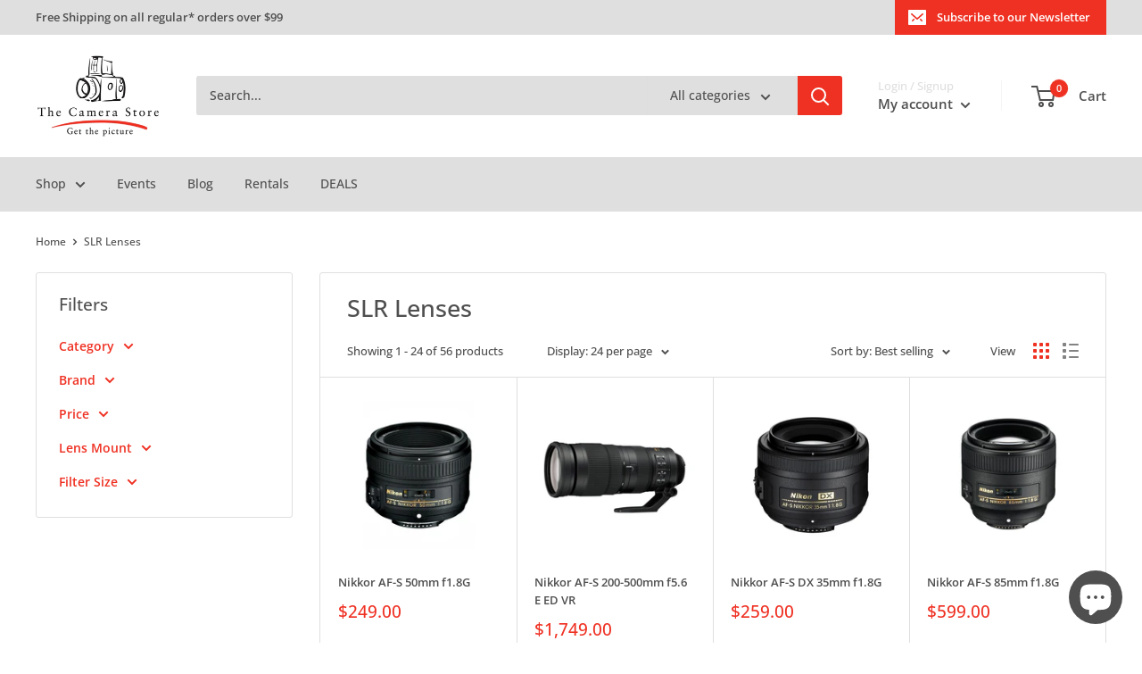

--- FILE ---
content_type: text/html; charset=utf-8
request_url: https://thecamerastore.com/collections/slr-lenses/brand_nikon
body_size: 98774
content:
<!doctype html>

<html class="no-js" lang="en">
  <head>
	<!-- Added by AVADA SEO Suite -->
	

	<!-- /Added by AVADA SEO Suite -->
    <meta charset="utf-8">
    <meta
      name="viewport"
      content="width=device-width, initial-scale=1.0, height=device-height, minimum-scale=1.0, maximum-scale=1.0"
    >
    <meta name="theme-color" content="#ef3123"><title>SLR Lenses &ndash; Tagged &quot;Brand_Nikon&quot;
</title><link rel="canonical" href="https://thecamerastore.com/collections/slr-lenses/brand_nikon"><link rel="shortcut icon" href="//thecamerastore.com/cdn/shop/files/TCS_Circle_Icon_Low_Quality_fc256236-20c4-44e4-84cc-04efa52a102d_96x96.gif?v=1656089535" type="image/png"><link rel="preload" as="style" href="//thecamerastore.com/cdn/shop/t/14/assets/theme.css?v=129120163833980379811768853433">
    <link rel="preload" as="script" href="//thecamerastore.com/cdn/shop/t/14/assets/theme.js?v=129901818093899927941721407543">
    <link rel="preconnect" href="https://cdn.shopify.com">
    <link rel="preconnect" href="https://fonts.shopifycdn.com">
    <link rel="dns-prefetch" href="https://productreviews.shopifycdn.com">
    <link rel="dns-prefetch" href="https://ajax.googleapis.com">
    <link rel="dns-prefetch" href="https://maps.googleapis.com">
    <link rel="dns-prefetch" href="https://maps.gstatic.com">

    <meta property="og:type" content="website">
  <meta property="og:title" content="SLR Lenses">
  <meta property="og:image" content="http://thecamerastore.com/cdn/shop/products/Products3313-500x500-8637.jpg?v=1602198238">
  <meta property="og:image:secure_url" content="https://thecamerastore.com/cdn/shop/products/Products3313-500x500-8637.jpg?v=1602198238">
  <meta property="og:image:width" content="500">
  <meta property="og:image:height" content="500"><meta property="og:url" content="https://thecamerastore.com/collections/slr-lenses/brand_nikon">
<meta property="og:site_name" content="The Camera Store"><meta name="twitter:card" content="summary"><meta name="twitter:title" content="SLR Lenses">
  <meta name="twitter:description" content="">
  <meta name="twitter:image" content="https://thecamerastore.com/cdn/shop/products/Products3313-500x500-8637_600x600_crop_center.jpg?v=1602198238">
    <link rel="preload" href="//thecamerastore.com/cdn/fonts/open_sans/opensans_n5.500dcf21ddee5bc5855ad3a20394d3bc363c217c.woff2" as="font" type="font/woff2" crossorigin><link rel="preload" href="//thecamerastore.com/cdn/fonts/open_sans/opensans_n5.500dcf21ddee5bc5855ad3a20394d3bc363c217c.woff2" as="font" type="font/woff2" crossorigin><style>
  @font-face {
  font-family: "Open Sans";
  font-weight: 500;
  font-style: normal;
  font-display: swap;
  src: url("//thecamerastore.com/cdn/fonts/open_sans/opensans_n5.500dcf21ddee5bc5855ad3a20394d3bc363c217c.woff2") format("woff2"),
       url("//thecamerastore.com/cdn/fonts/open_sans/opensans_n5.af1a06d824dccfb4d400ba874ef19176651ec834.woff") format("woff");
}

  @font-face {
  font-family: "Open Sans";
  font-weight: 500;
  font-style: normal;
  font-display: swap;
  src: url("//thecamerastore.com/cdn/fonts/open_sans/opensans_n5.500dcf21ddee5bc5855ad3a20394d3bc363c217c.woff2") format("woff2"),
       url("//thecamerastore.com/cdn/fonts/open_sans/opensans_n5.af1a06d824dccfb4d400ba874ef19176651ec834.woff") format("woff");
}

@font-face {
  font-family: "Open Sans";
  font-weight: 600;
  font-style: normal;
  font-display: swap;
  src: url("//thecamerastore.com/cdn/fonts/open_sans/opensans_n6.15aeff3c913c3fe570c19cdfeed14ce10d09fb08.woff2") format("woff2"),
       url("//thecamerastore.com/cdn/fonts/open_sans/opensans_n6.14bef14c75f8837a87f70ce22013cb146ee3e9f3.woff") format("woff");
}

@font-face {
  font-family: "Open Sans";
  font-weight: 500;
  font-style: italic;
  font-display: swap;
  src: url("//thecamerastore.com/cdn/fonts/open_sans/opensans_i5.3ead07c98afbb2e3ec3fe4a47b127b51213a1971.woff2") format("woff2"),
       url("//thecamerastore.com/cdn/fonts/open_sans/opensans_i5.b00ab1ae87e1c84d69a00cf4ca69626559fa5f8c.woff") format("woff");
}


  @font-face {
  font-family: "Open Sans";
  font-weight: 700;
  font-style: normal;
  font-display: swap;
  src: url("//thecamerastore.com/cdn/fonts/open_sans/opensans_n7.a9393be1574ea8606c68f4441806b2711d0d13e4.woff2") format("woff2"),
       url("//thecamerastore.com/cdn/fonts/open_sans/opensans_n7.7b8af34a6ebf52beb1a4c1d8c73ad6910ec2e553.woff") format("woff");
}

  @font-face {
  font-family: "Open Sans";
  font-weight: 500;
  font-style: italic;
  font-display: swap;
  src: url("//thecamerastore.com/cdn/fonts/open_sans/opensans_i5.3ead07c98afbb2e3ec3fe4a47b127b51213a1971.woff2") format("woff2"),
       url("//thecamerastore.com/cdn/fonts/open_sans/opensans_i5.b00ab1ae87e1c84d69a00cf4ca69626559fa5f8c.woff") format("woff");
}

  @font-face {
  font-family: "Open Sans";
  font-weight: 700;
  font-style: italic;
  font-display: swap;
  src: url("//thecamerastore.com/cdn/fonts/open_sans/opensans_i7.916ced2e2ce15f7fcd95d196601a15e7b89ee9a4.woff2") format("woff2"),
       url("//thecamerastore.com/cdn/fonts/open_sans/opensans_i7.99a9cff8c86ea65461de497ade3d515a98f8b32a.woff") format("woff");
}


  :root {
    --default-text-font-size : 15px;
    --base-text-font-size    : 14px;
    --heading-font-family    : "Open Sans", sans-serif;
    --heading-font-weight    : 500;
    --heading-font-style     : normal;
    --text-font-family       : "Open Sans", sans-serif;
    --text-font-weight       : 500;
    --text-font-style        : normal;
    --text-font-bolder-weight: 600;
    --text-link-decoration   : underline;

    --text-color               : #4f4f4f;
    --text-color-rgb           : 79, 79, 79;
    --heading-color            : #ef3123;
    --border-color             : #dfdfdf;
    --border-color-rgb         : 223, 223, 223;
    --form-border-color        : #d2d2d2;
    --accent-color             : #ef3123;
    --accent-color-rgb         : 239, 49, 35;
    --link-color               : #ef3123;
    --link-color-hover         : #b8190d;
    --background               : #ffffff;
    --secondary-background     : #ffffff;
    --secondary-background-rgb : 255, 255, 255;
    --accent-background        : rgba(239, 49, 35, 0.08);

    --input-background: #ffffff;

    --error-color       : #ff0000;
    --error-background  : rgba(255, 0, 0, 0.07);
    --success-color     : #00aa00;
    --success-background: rgba(0, 170, 0, 0.11);

    --primary-button-background      : #ef3123;
    --primary-button-background-rgb  : 239, 49, 35;
    --primary-button-text-color      : #ffffff;
    --secondary-button-background    : #ef3123;
    --secondary-button-background-rgb: 239, 49, 35;
    --secondary-button-text-color    : #ffffff;

    --header-background      : #ffffff;
    --header-text-color      : #4f4f4f;
    --header-light-text-color: #dfdfdf;
    --header-border-color    : rgba(223, 223, 223, 0.3);
    --header-accent-color    : #ef3123;

    --footer-background-color:    #ffffff;
    --footer-heading-text-color:  #ef3123;
    --footer-body-text-color:     #4f4f4f;
    --footer-body-text-color-rgb: 79, 79, 79;
    --footer-accent-color:        #ef3123;
    --footer-accent-color-rgb:    239, 49, 35;
    --footer-border:              1px solid var(--border-color);
    
    --flickity-arrow-color: #acacac;--product-on-sale-accent           : #ef3123;
    --product-on-sale-accent-rgb       : 239, 49, 35;
    --product-on-sale-color            : #ffffff;
    --product-in-stock-color           : #008a00;
    --product-low-stock-color          : #ff6128;
    --product-sold-out-color           : #d1d1d1;
    --product-custom-label-1-background: #ef3123;
    --product-custom-label-1-color     : #ffffff;
    --product-custom-label-2-background: #00a500;
    --product-custom-label-2-color     : #ffffff;
    --product-review-star-color        : #ffbd00;

    --mobile-container-gutter : 20px;
    --desktop-container-gutter: 40px;

    /* Shopify related variables */
    --payment-terms-background-color: #ffffff;
  }
</style>

<script>
  // IE11 does not have support for CSS variables, so we have to polyfill them
  if (!(((window || {}).CSS || {}).supports && window.CSS.supports('(--a: 0)'))) {
    const script = document.createElement('script');
    script.type = 'text/javascript';
    script.src = 'https://cdn.jsdelivr.net/npm/css-vars-ponyfill@2';
    script.onload = function() {
      cssVars({});
    };

    document.getElementsByTagName('head')[0].appendChild(script);
  }
</script>


    <script>window.nfecShopVersion = '1769257370';window.nfecJsVersion = '449674';window.nfecCVersion = 67009</script>
    <script>window.performance && window.performance.mark && window.performance.mark('shopify.content_for_header.start');</script><meta name="google-site-verification" content="W-ZV-I7YoyqyBhBUwBljlYwTD_UE9hIS8HGCH30kQvo">
<meta id="shopify-digital-wallet" name="shopify-digital-wallet" content="/34352463917/digital_wallets/dialog">
<meta name="shopify-checkout-api-token" content="3eed9c0957ad0df0b518df69303c0369">
<meta id="in-context-paypal-metadata" data-shop-id="34352463917" data-venmo-supported="false" data-environment="production" data-locale="en_US" data-paypal-v4="true" data-currency="CAD">
<link rel="alternate" type="application/atom+xml" title="Feed" href="/collections/slr-lenses/brand_nikon.atom" />
<link rel="next" href="/collections/slr-lenses/brand_nikon?page=2">
<link rel="alternate" type="application/json+oembed" href="https://thecamerastore.com/collections/slr-lenses/brand_nikon.oembed">
<script async="async" src="/checkouts/internal/preloads.js?locale=en-CA"></script>
<link rel="preconnect" href="https://shop.app" crossorigin="anonymous">
<script async="async" src="https://shop.app/checkouts/internal/preloads.js?locale=en-CA&shop_id=34352463917" crossorigin="anonymous"></script>
<script id="apple-pay-shop-capabilities" type="application/json">{"shopId":34352463917,"countryCode":"CA","currencyCode":"CAD","merchantCapabilities":["supports3DS"],"merchantId":"gid:\/\/shopify\/Shop\/34352463917","merchantName":"The Camera Store","requiredBillingContactFields":["postalAddress","email","phone"],"requiredShippingContactFields":["postalAddress","email","phone"],"shippingType":"shipping","supportedNetworks":["visa","masterCard","discover","interac"],"total":{"type":"pending","label":"The Camera Store","amount":"1.00"},"shopifyPaymentsEnabled":true,"supportsSubscriptions":true}</script>
<script id="shopify-features" type="application/json">{"accessToken":"3eed9c0957ad0df0b518df69303c0369","betas":["rich-media-storefront-analytics"],"domain":"thecamerastore.com","predictiveSearch":true,"shopId":34352463917,"locale":"en"}</script>
<script>var Shopify = Shopify || {};
Shopify.shop = "the-camera-store-inc.myshopify.com";
Shopify.locale = "en";
Shopify.currency = {"active":"CAD","rate":"1.0"};
Shopify.country = "CA";
Shopify.theme = {"name":"Warehouse 2.8.0 TCS Theme","id":127812993069,"schema_name":"Warehouse","schema_version":"2.8.0","theme_store_id":871,"role":"main"};
Shopify.theme.handle = "null";
Shopify.theme.style = {"id":null,"handle":null};
Shopify.cdnHost = "thecamerastore.com/cdn";
Shopify.routes = Shopify.routes || {};
Shopify.routes.root = "/";</script>
<script type="module">!function(o){(o.Shopify=o.Shopify||{}).modules=!0}(window);</script>
<script>!function(o){function n(){var o=[];function n(){o.push(Array.prototype.slice.apply(arguments))}return n.q=o,n}var t=o.Shopify=o.Shopify||{};t.loadFeatures=n(),t.autoloadFeatures=n()}(window);</script>
<script>
  window.ShopifyPay = window.ShopifyPay || {};
  window.ShopifyPay.apiHost = "shop.app\/pay";
  window.ShopifyPay.redirectState = null;
</script>
<script id="shop-js-analytics" type="application/json">{"pageType":"collection"}</script>
<script defer="defer" async type="module" src="//thecamerastore.com/cdn/shopifycloud/shop-js/modules/v2/client.init-shop-cart-sync_BT-GjEfc.en.esm.js"></script>
<script defer="defer" async type="module" src="//thecamerastore.com/cdn/shopifycloud/shop-js/modules/v2/chunk.common_D58fp_Oc.esm.js"></script>
<script defer="defer" async type="module" src="//thecamerastore.com/cdn/shopifycloud/shop-js/modules/v2/chunk.modal_xMitdFEc.esm.js"></script>
<script type="module">
  await import("//thecamerastore.com/cdn/shopifycloud/shop-js/modules/v2/client.init-shop-cart-sync_BT-GjEfc.en.esm.js");
await import("//thecamerastore.com/cdn/shopifycloud/shop-js/modules/v2/chunk.common_D58fp_Oc.esm.js");
await import("//thecamerastore.com/cdn/shopifycloud/shop-js/modules/v2/chunk.modal_xMitdFEc.esm.js");

  window.Shopify.SignInWithShop?.initShopCartSync?.({"fedCMEnabled":true,"windoidEnabled":true});

</script>
<script>
  window.Shopify = window.Shopify || {};
  if (!window.Shopify.featureAssets) window.Shopify.featureAssets = {};
  window.Shopify.featureAssets['shop-js'] = {"shop-cart-sync":["modules/v2/client.shop-cart-sync_DZOKe7Ll.en.esm.js","modules/v2/chunk.common_D58fp_Oc.esm.js","modules/v2/chunk.modal_xMitdFEc.esm.js"],"init-fed-cm":["modules/v2/client.init-fed-cm_B6oLuCjv.en.esm.js","modules/v2/chunk.common_D58fp_Oc.esm.js","modules/v2/chunk.modal_xMitdFEc.esm.js"],"shop-cash-offers":["modules/v2/client.shop-cash-offers_D2sdYoxE.en.esm.js","modules/v2/chunk.common_D58fp_Oc.esm.js","modules/v2/chunk.modal_xMitdFEc.esm.js"],"shop-login-button":["modules/v2/client.shop-login-button_QeVjl5Y3.en.esm.js","modules/v2/chunk.common_D58fp_Oc.esm.js","modules/v2/chunk.modal_xMitdFEc.esm.js"],"pay-button":["modules/v2/client.pay-button_DXTOsIq6.en.esm.js","modules/v2/chunk.common_D58fp_Oc.esm.js","modules/v2/chunk.modal_xMitdFEc.esm.js"],"shop-button":["modules/v2/client.shop-button_DQZHx9pm.en.esm.js","modules/v2/chunk.common_D58fp_Oc.esm.js","modules/v2/chunk.modal_xMitdFEc.esm.js"],"avatar":["modules/v2/client.avatar_BTnouDA3.en.esm.js"],"init-windoid":["modules/v2/client.init-windoid_CR1B-cfM.en.esm.js","modules/v2/chunk.common_D58fp_Oc.esm.js","modules/v2/chunk.modal_xMitdFEc.esm.js"],"init-shop-for-new-customer-accounts":["modules/v2/client.init-shop-for-new-customer-accounts_C_vY_xzh.en.esm.js","modules/v2/client.shop-login-button_QeVjl5Y3.en.esm.js","modules/v2/chunk.common_D58fp_Oc.esm.js","modules/v2/chunk.modal_xMitdFEc.esm.js"],"init-shop-email-lookup-coordinator":["modules/v2/client.init-shop-email-lookup-coordinator_BI7n9ZSv.en.esm.js","modules/v2/chunk.common_D58fp_Oc.esm.js","modules/v2/chunk.modal_xMitdFEc.esm.js"],"init-shop-cart-sync":["modules/v2/client.init-shop-cart-sync_BT-GjEfc.en.esm.js","modules/v2/chunk.common_D58fp_Oc.esm.js","modules/v2/chunk.modal_xMitdFEc.esm.js"],"shop-toast-manager":["modules/v2/client.shop-toast-manager_DiYdP3xc.en.esm.js","modules/v2/chunk.common_D58fp_Oc.esm.js","modules/v2/chunk.modal_xMitdFEc.esm.js"],"init-customer-accounts":["modules/v2/client.init-customer-accounts_D9ZNqS-Q.en.esm.js","modules/v2/client.shop-login-button_QeVjl5Y3.en.esm.js","modules/v2/chunk.common_D58fp_Oc.esm.js","modules/v2/chunk.modal_xMitdFEc.esm.js"],"init-customer-accounts-sign-up":["modules/v2/client.init-customer-accounts-sign-up_iGw4briv.en.esm.js","modules/v2/client.shop-login-button_QeVjl5Y3.en.esm.js","modules/v2/chunk.common_D58fp_Oc.esm.js","modules/v2/chunk.modal_xMitdFEc.esm.js"],"shop-follow-button":["modules/v2/client.shop-follow-button_CqMgW2wH.en.esm.js","modules/v2/chunk.common_D58fp_Oc.esm.js","modules/v2/chunk.modal_xMitdFEc.esm.js"],"checkout-modal":["modules/v2/client.checkout-modal_xHeaAweL.en.esm.js","modules/v2/chunk.common_D58fp_Oc.esm.js","modules/v2/chunk.modal_xMitdFEc.esm.js"],"shop-login":["modules/v2/client.shop-login_D91U-Q7h.en.esm.js","modules/v2/chunk.common_D58fp_Oc.esm.js","modules/v2/chunk.modal_xMitdFEc.esm.js"],"lead-capture":["modules/v2/client.lead-capture_BJmE1dJe.en.esm.js","modules/v2/chunk.common_D58fp_Oc.esm.js","modules/v2/chunk.modal_xMitdFEc.esm.js"],"payment-terms":["modules/v2/client.payment-terms_Ci9AEqFq.en.esm.js","modules/v2/chunk.common_D58fp_Oc.esm.js","modules/v2/chunk.modal_xMitdFEc.esm.js"]};
</script>
<script>(function() {
  var isLoaded = false;
  function asyncLoad() {
    if (isLoaded) return;
    isLoaded = true;
    var urls = ["\/\/cdn.shopify.com\/proxy\/b4763980e3d231e095bceb367cee1d7512e1818ad565ec042601e5d55c84fa42\/api.goaffpro.com\/loader.js?shop=the-camera-store-inc.myshopify.com\u0026sp-cache-control=cHVibGljLCBtYXgtYWdlPTkwMA","https:\/\/static.klaviyo.com\/onsite\/js\/klaviyo.js?company_id=VBMMZ6\u0026shop=the-camera-store-inc.myshopify.com","https:\/\/static.klaviyo.com\/onsite\/js\/klaviyo.js?company_id=VBMMZ6\u0026shop=the-camera-store-inc.myshopify.com","https:\/\/d5zu2f4xvqanl.cloudfront.net\/42\/fe\/loader_2.js?shop=the-camera-store-inc.myshopify.com","https:\/\/cdn.shopify.com\/s\/files\/1\/0343\/5246\/3917\/t\/14\/assets\/affirmShopify.js?v=1698862270\u0026shop=the-camera-store-inc.myshopify.com","https:\/\/app-api.vidjet.io\/540b9c50-d1bb-45c2-8ffd-70a60611c703\/shopify\/scripttag?v=1750267523389\u0026shop=the-camera-store-inc.myshopify.com"];
    for (var i = 0; i < urls.length; i++) {
      var s = document.createElement('script');
      s.type = 'text/javascript';
      s.async = true;
      s.src = urls[i];
      var x = document.getElementsByTagName('script')[0];
      x.parentNode.insertBefore(s, x);
    }
  };
  if(window.attachEvent) {
    window.attachEvent('onload', asyncLoad);
  } else {
    window.addEventListener('load', asyncLoad, false);
  }
})();</script>
<script id="__st">var __st={"a":34352463917,"offset":-25200,"reqid":"e28b19b9-d5c4-4d6f-8f40-50f5d71c481f-1769258962","pageurl":"thecamerastore.com\/collections\/slr-lenses\/brand_nikon","u":"5ac1e70cdad3","p":"collection","rtyp":"collection","rid":203229888557};</script>
<script>window.ShopifyPaypalV4VisibilityTracking = true;</script>
<script id="captcha-bootstrap">!function(){'use strict';const t='contact',e='account',n='new_comment',o=[[t,t],['blogs',n],['comments',n],[t,'customer']],c=[[e,'customer_login'],[e,'guest_login'],[e,'recover_customer_password'],[e,'create_customer']],r=t=>t.map((([t,e])=>`form[action*='/${t}']:not([data-nocaptcha='true']) input[name='form_type'][value='${e}']`)).join(','),a=t=>()=>t?[...document.querySelectorAll(t)].map((t=>t.form)):[];function s(){const t=[...o],e=r(t);return a(e)}const i='password',u='form_key',d=['recaptcha-v3-token','g-recaptcha-response','h-captcha-response',i],f=()=>{try{return window.sessionStorage}catch{return}},m='__shopify_v',_=t=>t.elements[u];function p(t,e,n=!1){try{const o=window.sessionStorage,c=JSON.parse(o.getItem(e)),{data:r}=function(t){const{data:e,action:n}=t;return t[m]||n?{data:e,action:n}:{data:t,action:n}}(c);for(const[e,n]of Object.entries(r))t.elements[e]&&(t.elements[e].value=n);n&&o.removeItem(e)}catch(o){console.error('form repopulation failed',{error:o})}}const l='form_type',E='cptcha';function T(t){t.dataset[E]=!0}const w=window,h=w.document,L='Shopify',v='ce_forms',y='captcha';let A=!1;((t,e)=>{const n=(g='f06e6c50-85a8-45c8-87d0-21a2b65856fe',I='https://cdn.shopify.com/shopifycloud/storefront-forms-hcaptcha/ce_storefront_forms_captcha_hcaptcha.v1.5.2.iife.js',D={infoText:'Protected by hCaptcha',privacyText:'Privacy',termsText:'Terms'},(t,e,n)=>{const o=w[L][v],c=o.bindForm;if(c)return c(t,g,e,D).then(n);var r;o.q.push([[t,g,e,D],n]),r=I,A||(h.body.append(Object.assign(h.createElement('script'),{id:'captcha-provider',async:!0,src:r})),A=!0)});var g,I,D;w[L]=w[L]||{},w[L][v]=w[L][v]||{},w[L][v].q=[],w[L][y]=w[L][y]||{},w[L][y].protect=function(t,e){n(t,void 0,e),T(t)},Object.freeze(w[L][y]),function(t,e,n,w,h,L){const[v,y,A,g]=function(t,e,n){const i=e?o:[],u=t?c:[],d=[...i,...u],f=r(d),m=r(i),_=r(d.filter((([t,e])=>n.includes(e))));return[a(f),a(m),a(_),s()]}(w,h,L),I=t=>{const e=t.target;return e instanceof HTMLFormElement?e:e&&e.form},D=t=>v().includes(t);t.addEventListener('submit',(t=>{const e=I(t);if(!e)return;const n=D(e)&&!e.dataset.hcaptchaBound&&!e.dataset.recaptchaBound,o=_(e),c=g().includes(e)&&(!o||!o.value);(n||c)&&t.preventDefault(),c&&!n&&(function(t){try{if(!f())return;!function(t){const e=f();if(!e)return;const n=_(t);if(!n)return;const o=n.value;o&&e.removeItem(o)}(t);const e=Array.from(Array(32),(()=>Math.random().toString(36)[2])).join('');!function(t,e){_(t)||t.append(Object.assign(document.createElement('input'),{type:'hidden',name:u})),t.elements[u].value=e}(t,e),function(t,e){const n=f();if(!n)return;const o=[...t.querySelectorAll(`input[type='${i}']`)].map((({name:t})=>t)),c=[...d,...o],r={};for(const[a,s]of new FormData(t).entries())c.includes(a)||(r[a]=s);n.setItem(e,JSON.stringify({[m]:1,action:t.action,data:r}))}(t,e)}catch(e){console.error('failed to persist form',e)}}(e),e.submit())}));const S=(t,e)=>{t&&!t.dataset[E]&&(n(t,e.some((e=>e===t))),T(t))};for(const o of['focusin','change'])t.addEventListener(o,(t=>{const e=I(t);D(e)&&S(e,y())}));const B=e.get('form_key'),M=e.get(l),P=B&&M;t.addEventListener('DOMContentLoaded',(()=>{const t=y();if(P)for(const e of t)e.elements[l].value===M&&p(e,B);[...new Set([...A(),...v().filter((t=>'true'===t.dataset.shopifyCaptcha))])].forEach((e=>S(e,t)))}))}(h,new URLSearchParams(w.location.search),n,t,e,['guest_login'])})(!0,!0)}();</script>
<script integrity="sha256-4kQ18oKyAcykRKYeNunJcIwy7WH5gtpwJnB7kiuLZ1E=" data-source-attribution="shopify.loadfeatures" defer="defer" src="//thecamerastore.com/cdn/shopifycloud/storefront/assets/storefront/load_feature-a0a9edcb.js" crossorigin="anonymous"></script>
<script crossorigin="anonymous" defer="defer" src="//thecamerastore.com/cdn/shopifycloud/storefront/assets/shopify_pay/storefront-65b4c6d7.js?v=20250812"></script>
<script data-source-attribution="shopify.dynamic_checkout.dynamic.init">var Shopify=Shopify||{};Shopify.PaymentButton=Shopify.PaymentButton||{isStorefrontPortableWallets:!0,init:function(){window.Shopify.PaymentButton.init=function(){};var t=document.createElement("script");t.src="https://thecamerastore.com/cdn/shopifycloud/portable-wallets/latest/portable-wallets.en.js",t.type="module",document.head.appendChild(t)}};
</script>
<script data-source-attribution="shopify.dynamic_checkout.buyer_consent">
  function portableWalletsHideBuyerConsent(e){var t=document.getElementById("shopify-buyer-consent"),n=document.getElementById("shopify-subscription-policy-button");t&&n&&(t.classList.add("hidden"),t.setAttribute("aria-hidden","true"),n.removeEventListener("click",e))}function portableWalletsShowBuyerConsent(e){var t=document.getElementById("shopify-buyer-consent"),n=document.getElementById("shopify-subscription-policy-button");t&&n&&(t.classList.remove("hidden"),t.removeAttribute("aria-hidden"),n.addEventListener("click",e))}window.Shopify?.PaymentButton&&(window.Shopify.PaymentButton.hideBuyerConsent=portableWalletsHideBuyerConsent,window.Shopify.PaymentButton.showBuyerConsent=portableWalletsShowBuyerConsent);
</script>
<script data-source-attribution="shopify.dynamic_checkout.cart.bootstrap">document.addEventListener("DOMContentLoaded",(function(){function t(){return document.querySelector("shopify-accelerated-checkout-cart, shopify-accelerated-checkout")}if(t())Shopify.PaymentButton.init();else{new MutationObserver((function(e,n){t()&&(Shopify.PaymentButton.init(),n.disconnect())})).observe(document.body,{childList:!0,subtree:!0})}}));
</script>
<script id='scb4127' type='text/javascript' async='' src='https://thecamerastore.com/cdn/shopifycloud/privacy-banner/storefront-banner.js'></script><link id="shopify-accelerated-checkout-styles" rel="stylesheet" media="screen" href="https://thecamerastore.com/cdn/shopifycloud/portable-wallets/latest/accelerated-checkout-backwards-compat.css" crossorigin="anonymous">
<style id="shopify-accelerated-checkout-cart">
        #shopify-buyer-consent {
  margin-top: 1em;
  display: inline-block;
  width: 100%;
}

#shopify-buyer-consent.hidden {
  display: none;
}

#shopify-subscription-policy-button {
  background: none;
  border: none;
  padding: 0;
  text-decoration: underline;
  font-size: inherit;
  cursor: pointer;
}

#shopify-subscription-policy-button::before {
  box-shadow: none;
}

      </style>

<script>window.performance && window.performance.mark && window.performance.mark('shopify.content_for_header.end');</script>

    <link rel="stylesheet" href="//thecamerastore.com/cdn/shop/t/14/assets/theme.css?v=129120163833980379811768853433">

    
  <script type="application/ld+json">
  {
    "@context": "https://schema.org",
    "@type" : "Organization",
    "name" : "The Camera Store",
    "url" : "https://thecamerastore.com",
    "sameAs" : [
      "https://www.facebook.com/TheCameraStore/",
      "https://",
      "https://www.instagram.com/thecamerastore/",
	  "https://www.youtube.com/thecamerastoretv",
	  "https://ca.linkedin.com/company/the-camera-store"
    ]
  }
  </script>



  <script type="application/ld+json">
  {
    "@context": "https://schema.org",
    "@type": "BreadcrumbList",
  "itemListElement": [{
      "@type": "ListItem",
      "position": 1,
      "name": "Home",
      "item": "https://thecamerastore.com"
    },{
          "@type": "ListItem",
          "position": 2,
          "name": "SLR Lenses",
          "item": "https://thecamerastore.com/collections/slr-lenses"
        }]
  }
  </script>



    <script>
      // This allows to expose several variables to the global scope, to be used in scripts
      window.theme = {
        pageType: "collection",
        cartCount: 0,
        moneyFormat: "${{amount}}",
        moneyWithCurrencyFormat: "${{amount}} CAD",
        currencyCodeEnabled: false,
        showDiscount: true,
        discountMode: "saving",
        searchMode: "product,article,page",
        searchUnavailableProducts: "show",
        cartType: "drawer"
      };

      window.routes = {
        rootUrl: "\/",
        rootUrlWithoutSlash: '',
        cartUrl: "\/cart",
        cartAddUrl: "\/cart\/add",
        cartChangeUrl: "\/cart\/change",
        searchUrl: "\/search",
        productRecommendationsUrl: "\/recommendations\/products"
      };

      window.languages = {
        productRegularPrice: "Regular price",
        productSalePrice: "Sale price",
        collectionOnSaleLabel: "Save {{savings}}",
        productFormUnavailable: "Unavailable",
        productFormAddToCart: "Add to cart",
        productFormSoldOut: "Sold out",
        productAdded: "Product has been added to your cart",
        productAddedShort: "Added!",
        shippingEstimatorNoResults: "No shipping could be found for your address.",
        shippingEstimatorOneResult: "There is one shipping rate for your address:",
        shippingEstimatorMultipleResults: "There are {{count}} shipping rates for your address:",
        shippingEstimatorErrors: "There are some errors:"
      };

      window.lazySizesConfig = {
        loadHidden: false,
        hFac: 0.8,
        expFactor: 3,
        customMedia: {
          '--phone': '(max-width: 640px)',
          '--tablet': '(min-width: 641px) and (max-width: 1023px)',
          '--lap': '(min-width: 1024px)'
        }
      };

      document.documentElement.className = document.documentElement.className.replace('no-js', 'js');
    </script><script src="//thecamerastore.com/cdn/shop/t/14/assets/theme.js?v=129901818093899927941721407543" defer></script>
    <script src="//thecamerastore.com/cdn/shop/t/14/assets/custom.js?v=102476495355921946141666396857" defer></script><script>
        (function () {
          window.onpageshow = function() {
            // We force re-freshing the cart content onpageshow, as most browsers will serve a cache copy when hitting the
            // back button, which cause staled data
            document.documentElement.dispatchEvent(new CustomEvent('cart:refresh', {
              bubbles: true,
              detail: {scrollToTop: false}
            }));
          };
        })();
      </script><!-- Gem_Page_Header_Script -->
        


    <!-- End_Gem_Page_Header_Script -->

    


    

    
  
  <!-- BEGIN app block: shopify://apps/comparable-products/blocks/compare_products/a0463732-e49b-4c6e-b22b-3158b9b069a8 --><link rel="stylesheet" href="https://cdn.shopify.com/extensions/019beae4-0722-7dae-9478-15df494568ab/comparable-139/assets/comparable.css" id="comparable-main-styles" /><script src="https://cdn.shopify.com/extensions/019beae4-0722-7dae-9478-15df494568ab/comparable-139/assets/collection.js" type="text/javascript" defer></script>
<script>
  var comparableVars = {
    moneyFormat: "${{amount}}",
    comparableTableUrl: "https://cdn.shopify.com/extensions/019beae4-0722-7dae-9478-15df494568ab/comparable-139/assets/table.js",
    analyticsUrl: "https://cdn.shopify.com/extensions/019beae4-0722-7dae-9478-15df494568ab/comparable-139/assets/analytics.js",
    serverDomain: 'comparable.zubrcommerce.com',
    productOptionsLoaded:true,
    pageType: "collection",}
  var comparableConfig = {"enabled":true,"embed":true,"enableStickyButton":false,"compareFields":{"price":true,"vendor":true,"productType":false,"tags":false,"description":false,"addToCart":true,"enableOnAllOptions":true,"options":[]},"shopifyFields":{"price":{"enabled":true,"label":"Price","highlight":null},"vendor":{"enabled":true,"label":"Vendor","highlight":null},"productType":{"enabled":false,"label":"Product Type","highlight":null},"description":{"enabled":false,"label":"Description","highlight":null},"tags":{"enabled":false,"label":"Tags","highlight":null},"sku":{"enabled":false,"label":"SKU","highlight":null}},"stickyButton":{"enabled":false,"alwaysShowIfProductsInCompare":false,"content":"text-icon","useIcon":true,"mobileOnlyIcon":true,"position":"right-center","iconSvg":"<?xml version=\"1.0\" encoding=\"iso-8859-1\"?>\n<svg version=\"1.1\" xmlns=\"http://www.w3.org/2000/svg\" xmlns:xlink=\"http://www.w3.org/1999/xlink\" x=\"0px\" y=\"0px\"\n   viewBox=\"0 0 442.852 442.852\" style=\"enable-background:new 0 0 442.852 442.852;\" xml:space=\"preserve\">\n<path d=\"M429.958,288.314l-49.446-137.153c12.872-4.326,22.148-16.482,22.148-30.811c0-17.955-14.551-32.505-32.505-32.505\n  c-0.92,0-1.828,0.048-2.728,0.123c-46.602,2.728-91.716,4.142-136.726,4.304l-9.273-40.846l-9.274,40.841\n  c-45.033-0.186-90.156-1.62-136.75-4.301c-0.893-0.074-1.793-0.121-2.705-0.121c-17.955,0-32.505,14.551-32.505,32.505\n  c0,14.329,9.274,26.485,22.147,30.811L12.895,288.314H0c0,18.292,33.026,33.119,73.766,33.119c40.739,0,73.759-14.827,73.759-33.119\n  h-12.888L84.939,150.462c11.881-4.836,20.264-16.493,20.264-30.112c0-5.62-1.427-10.905-3.937-15.516\n  c31.085,16.548,67.626,25.801,104.831,27.776l1.867,163.831c-4.194,3.025-7.328,7.422-8.746,12.537\n  c-4.264,5.055-6.839,11.582-6.839,18.712c0,8.001,3.237,15.246,8.473,20.499c-1.579,3.122-2.475,6.649-2.475,10.387\n  c0,0.551,0.026,1.096,0.064,1.637c-28.88,4.186-51.77,16.057-60.336,31.213h166.639c-8.565-15.156-31.456-27.027-60.336-31.213\n  c0.038-0.542,0.064-1.086,0.064-1.637c0-3.738-0.896-7.265-2.475-10.387c5.235-5.252,8.473-12.497,8.473-20.499\n  c0-7.13-2.575-13.657-6.839-18.712c-1.417-5.115-4.551-9.512-8.744-12.536l1.865-163.846c37.228-2.012,73.785-11.303,104.868-27.827\n  c-2.532,4.627-3.974,9.936-3.974,15.582c0,13.619,8.382,25.276,20.264,30.112l-49.697,137.852h-12.889\n  c0,18.292,33.021,33.119,73.76,33.119c40.738,0,73.766-14.827,73.766-33.119H429.958z M68.766,288.314H23.524l45.242-125.49V288.314\n  z M124.008,288.314H78.766v-125.49L124.008,288.314z M374.086,162.824l45.242,125.49h-45.242V162.824z M364.086,162.824v125.49\n  h-45.241L364.086,162.824z\"/>\n</svg>\n","rotate":"","inline":false},"floatControls":{"enabled":true,"position":"under-card","elementType":"checkbox","floatX":6,"floatY":6,"icon":"","showOnHover":false,"addToCompareClass":"","inComparisonClass":"","elementTag":"span","targetWrapSelector":".grid-item__content, .card-wrapper, .product-card, .productitem","targetAction":"appendChild","alignUnderCardElement":"left"},"customControls":{"enabled":true},"enablePages":{"enableOnAllCollections":false,"enableOnProductPages":true,"exceptCollections":["compare-tool-product-set","cameras","slr-cameras","mirrorless-system-cameras","compact-cameras","medium-format-cameras","rangefinder-cameras"],"enableOnHomepage":false,"enableOnAnyPage":false,"exceptPages":[],"searchPage":true,"enableOnBlog":false},"styles":{"collectionCompareBtnBcolor":"#2f60ea","collectionCompareBtnContent":"text-icon","collectionCompareBtnTextColor":"#fff","collectionCompareBtnPosition":"right-center","collectionXIconPosition":"left","barActionsPosition":"left","barHideWidgets":true,"barBlockProductLinks":false,"barCompareBtnOutline":false,"barCloseBtnOutline":false,"barItemContent":["image","title"],"barItemContentInline":false,"tableMobileFixFirstColumn":false,"tableBestValueHighlightColor":"#ffffdf","tableAddToCartBackgroundColor":"#ef3123","tableSoldOutBackgroundColor":"#d1d1d1","tableGoToCheckoutColor":null,"tableGoToCheckoutUrl":"/cart","tableNoProductsUrl":"/collections/all","tableBooleanTrueColor":"#4d9902","tableBooleanFalseColor":"#b2b2b2","tableBorder":"separate","tableNoXBorder":false,"tableNoYBorder":false,"tableTextAlign":"left","tableDescriptionShowIcon":false,"tableCustomTitleExceptions":[],"tablePriceInTableCell":false,"tablePriceMinimumFractionDigits":0,"tablePrice":{"showOldPriceFirst":false},"tableSaleBadge":{"show":false,"inline":false,"style":"percent","text":"{value}% OFF","textColor":"#e65960","showBorder":true},"tableFullWidth":true,"tableScrollMinProducts":5},"bar":{"minItemsDisable":0},"table":{"fieldsOrder":["price","sku","vendor","productType","tags","description","productOptions","customOptions"],"backButton":{"enabled":false,"position":"before-table-centered","showIcon":true},"productInfo":{"button":{"type":"add_to_cart"},"showVariantsSelector":true,"showVariantsSelectorForLink":true,"showQuantity":false},"showOnlyDifferences":{"type":"toggle"},"stickyHeader":{"enabled":false,"content":["image","title"],"contentInline":false,"minimized":false},"nextBtnEnabled":false,"hideFirstColumn":false,"noFirstColumn":{"showOptionName":false},"useBunchLoad":false},"preselectedCompare":{"products":[]},"openInPopup":true,"selectors":{"product":{"image":""},"collection":{"wrap":""}}}
var comparableGroups = [{"name":"Imaging System","collapsed":false,"options":["Sensor","Sensor Resolution","Effective Resolution"]},{"name":"Exposure Controls","collapsed":false,"options":["ISO Sensitivity","Shutter Speed","Continuous Shooting Speed","Auto Focus Points"]},{"name":"Video Recording","collapsed":false,"options":["Video Resolution","Frame Rate","Bitrate"]},{"name":"Interface","collapsed":false,"options":["Screen Size","Screen Resolution","EVF Resolution","Recording Media","Audio Inputs"]},{"name":"Optics","collapsed":false,"options":["Optical Zoom","Focal Length","Maximum Aperture","Minimum Aperture","Minimum Focus Distance","Filter Size","Lens Construction"]},{"name":"Flash","collapsed":false,"options":[]},{"name":"General","collapsed":false,"options":["Weatherproof","GPS","Film Size","Lens Mount","Power Source","Dimensions","Weight"]}];
  var comparableLocales = {"collection_compare_btn":"Compare","collection_float_btn":"Add to compare","collection_in_comparison_btn":"In comparison","bar_compare_btn":"Compare","bar_close_btn":"Close","bar_add_to_compare_btn":"Add to compare","page_add_to_cart":"Add to cart","page_go_to_checkout":"Go to checkout","page_sold_out":"Sold out","page_quantity":"Quantity","page_show_only_differences":"Show only differences","page_show_all_features":"Show all features","page_close_compare":"Back"};comparableLocales.collection_compare_btn = `Compare`;comparableLocales.collection_float_btn = `Add to compare`;comparableLocales.collection_in_comparison_btn = `In comparison`;
    comparableLocales.bar_compare_btn = `Compare`;
    comparableLocales.bar_close_btn = `Close`;
    comparableLocales.bar_add_to_compare_btn = `Add to compare`;
    comparableLocales.page_add_to_cart = `Add to cart`;
    comparableLocales.page_go_to_checkout = `Go to checkout`;
    comparableLocales.page_sold_out = `Sold out`;
    comparableLocales.page_quantity = `Quantity`;
    comparableLocales.page_show_only_differences = `Show only differences`;
    comparableLocales.page_show_all_features = `Show all features`;
    comparableLocales.page_close_compare = `Back`;function comparableLoadTableScript() {
    if(document.querySelector('[data-behavior="comparable-table-script"]')) {
      return
    }
    const scriptEl = document.createElement('script')
    scriptEl.src = comparableVars.comparableTableUrl
    scriptEl.dataset.behavior = 'comparable-table-script'
    document.body.append(scriptEl)
  }

  document.addEventListener('DOMContentLoaded', () => {
    if(document.querySelector('[data-behavior="comparable-table-wrap"], .comparable-selected-products, .comparable-product-variants, .comparable-product-options')) {
      comparableLoadTableScript()
    }
  });</script><script id="comparable-options">
    var comparableOptions = [{"id":32140,"name":"Sensor","values":["35mm CMOS","CMOS","35.9x24.0mm CMOS","APS-C CMOS","36x24mm BSI CMOS","36x24mm CMOS","22.3x14.9mm CMOS","35.6x24mm CMOS","1.0\" CMOS","1.0\" Stacked CMOS","1/2.3\" CMOS","43.8x32.9mm CMOS","APS-C X-Trans 5 HR CMOS","APS-C back-illuminated X-Trans 5 stacked CMOS","APS-C X-Trans 4 CMOS","53.4x40.0mm CMOS","Medium Format BSI CMOS","24x36mm BSI CMOS","24x36mm CMOS","Full Frame CMOS","1/2.3\"","23.5x15.6mm CMOS","23.5x15.7mm CMOS","Micro 4/3 Live MOS","Micro 4/3 Stacked BSI Live MOS","1.0\" MOS","Micro 4/3","17.3x13.0mm CMOS","35.6x23.8mm CMOS","APS-C Exmor CMOS","Full Frame BSI CMOS","35.6x23.8mm Exmor R CMOS","35.9x24.0mm Exmor R CMOS","35mm Exmor R CMOS","Full Frame Exmor R CMOS","35mm Exmor RS CMOS","1/2.3\" Exmor R CMOS","1.0\" Exmor RS CMOS","1.0\" Exmor RS SMOS","APS-C","35.9x23.9mm CMOS","35.9 x 24mm Stacked CMOS","17.3x13.0mm MOS","17.4x13mm MOS","35.8x23.9mm CMOS","Micro 4/3 BSI CMOS","35.9x23.9mm Partially Stacked CMOS","1/2.3\" MOS","Medium Format CMOS II","1.4\" CMOS","1/4\" CMOS"],"withPriority":false,"isBoolean":false,"description":"","previewImage":false},{"id":32141,"name":"Sensor Resolution","values":["20.1 Megapixels","30.4 Megapixels","26.2 Megapixels","24.1 Megapixels","20.3 Megapixels","102 Megapixels","100 Megapixels","24.0 Megapixels","46.7 Megapixels","47.3 Megapixels","24.6 Megapixels","20.0 Megapixels","16.0 Megapixels","20.8 Megapixels","20.9 Megapixels","24.5 Megapixels","45.7 Megapixels","24.3 Megapixels","20.4 Megapixels","12.0 Megapixels","24.2 Megapixels","36.6 Megapixels","25.7 Megapixels","61.0 Megapixels","50.1 Megapixels","33.0 Megapixels","42.4 Megapixels","18.2 Megapixels","15.3 Megapixels","25.0 Megapixels","21.5 Megapixels","50.5 Megapixels","25.3 Megapixels","25.6 Megapixels","26.5 Megapixels","21.8 Megapixels","25.5 Megapixels","62.4 Megapixels","50.4 Megapixels","24.8 Megapixels","46.9 Megapixels","26.8 Megapixels","18.9 Megapixels","27.0 Megapixels","26.7 Megapixels","50.3 Megapixels","21.7 Megapixels","25.8 Megapixels","16.8 Megapixels","21.1 Megapixels","60.3 Megapixels","22.9 Megapixels","44.3 Megapixels","45.9 Megapixels","22.3 Megapixels","23.9 Megapixels","62.5 Megapixels","34.2 Megapixels"],"withPriority":false,"isBoolean":false,"description":"","previewImage":false},{"id":32146,"name":"Effective Resolution","values":["26 Megapixels","32.5 Megapixels","24.2 Megapixels","24.1 Megapixels","45 Megapixels","20.1 Megapixels","20 Megapixels","20.3 Megapixels","102 Megapixels","51.4 Megapixels","4.8 Megapixels","40.2 Megapixels","26.1 Megapixels","40 Megapixels","50 Megapixels","100 Megapixels","24 Megapixels","60 Megapixels","60.3 Megapixels","46.7 Megapixels","21 Megapixels","45.7 Megapixels","20.9 Megapixels","24.5 Megapixels","20.4 Megapixels","12 Megapixels","16 Megapixels","25.2 Megapixels","33 Megapixels","61 Megapixels","12.1 Megapixels","42 Megapixels","30.4 Megapixels","50.1 Megapixels","47.3 Megapixels","16","16.3 Megapixels","18.1 Megapixels","16.0 Megapixels","24.6 Megapixels","44.3 Megapixels","22.3 Megapixels","25.7 Megapixels","17.7 Megapixels","20.2 Megapixels","1.6 Megapixels","60.1 Megapixels"],"withPriority":false,"isBoolean":false,"description":"","previewImage":false},{"id":32135,"name":"ISO Sensitivity","values":["100 - 102,400","100 - 40,000","100 - 51,200","100 - 12,800","50 - 204,800","100 - 51,200 (Expandable to 102,400)","50 - 102,400","100 - 25,600","100 - 6,400","100 - 6400","80 - 3,200","125 - 6,400","125 - 12,800","100 - 3,200","40 - 102,400","64 - 51,200","160 - 12,800","160 - 12,800 (Expandable to 80 - 51,200)","80 - 51,200","64 - 25,600","200 - 6,400","64 - 50,000","50 - 50,000","100 - 100,000","100 - 50,000","50 - 100,000","80 - 25,000","100 - 102,400 (Expandable to 3,280,000)","100 - 204,800","100 - 51,200 (Expandable to 50 - 204,800)","64 - 25,600 (Expandable to 32 - 102,400)","60 - 25,600","80 - 25,600","80 - 102,400","200 - 25,600","100 - 256,000","100 - 25,600 (Expandable to 50 - 51,200)","100 - 51,200 (Expandable to 204,800)","100 - 819,200","100 - 1,600,000","200 - 1,600,000","100 - 32,000 (Expandable to 50 - 102,400)","100 - 32,000","(50) 100 - 51,200 (204,800)","40 - 409,600","125 - 51,200","80 - 12,000","100 - 12,800 (Expandable to 64 - 25,600)","80 - 12,800","100 - 51,200 (Expandable to 100 - 204,800)","100 - 64,000 (Expandable to 50 - 204,800)","100 - 25,600 (Expandable to 50 - 25,600)","100 - 32,000 (Expandable to 100 - 51,200)","80 - 12,800 (Expandable to 40 - 102,400)","100 - 102,400 (Expandable to 50 - 204,800)","200 - 25,600 (Expandable to 100 - 25,600)","80 - 3,200 (Expandable to 6,400)","100 - 102,400 (Expandable to 50 - 409,600)","100 - 51,200 (Expandable to 50 - 102,400)","200 - 25,600 (Expandable to 64 - 25,600)","80 - 6,400","50 - 200,000","200 - 12,800","125 - 12,800 (Expandable to 64 - 51,200)","50 - 25,600","200 - 102,400"],"withPriority":false,"isBoolean":false,"description":"","previewImage":false},{"id":32142,"name":"Shutter Speed","values":["30 sec. - 1/8000 sec.","30 sec. - 1/4000 sec.","30 sec. - 1/16000 sec.","30 sec. - 1/64000 sec.","15 sec. - 1/2000 sec.","20 sec. - 1/25600 sec.","15 sec. - 1/3200 sec.","60 min. - 1/4000 sec.","4 sec. - 1/16000 sec.","1/4 sec. - 1/8000s","15 min. - 1/8000 sec.","15 min. - 1/32000 sec. (electronic) or 1/8000 sec. (mechanical)","900 sec. - 1/4000 sec.","30 sec. - 1/32000 sec.","4 sec. - 1/32000 sec.","68 min. - 1/2000 sec.","68 min. - 1/6000 sec.","60 min. - 1/2000 sec.","68 min. - 1/4000 sec.","1 sec. - 1/1000 sec.","60 sec. - 1/4000 sec.","60 sec. - 1/16000 sec.","60 min. - 1/16000 sec.","60 sec. - 1/2000 sec.","120 sec. - 1/2000 sec.","500 sec. - 1/8000 sec.","5 sec. - 1/4000 sec.","900 sec. - 1/8000 sec.","60 sec. - 1/8000 sec.","60 sec. - 1/32000 sec.","1/2 sec. - 1/2000 sec.","30 min. - 1/16000 sec.","1/4 sec. - 1/4000s","30 sec. - 1/250 sec.","1/4 sec. - 1/4000 sec.","30 sec. - 1/80000 sec.","30 sec. - 1/2000 sec.","30 sec. - 1/400 sec.","1/4 sec. - 1/32000 sec.","30 sec. - 1/180000 sec.","60 min. - 1/8000 sec.","30 sec. - 1/6000 sec.","15 min. - 1/180000 sec.","4 sec. - 1/2000s","15 min. - 1/16000 sec. (electronic) or 1/8000 sec. (mechanical)","4 sec. - 1/350 sec.","15 min. - 1/32000 sec. (electronic) or 1/4000 sec. (mechanical)","30 sec. - 1/25600 sec.","15 sec. - 1/16000 sec."],"withPriority":false,"isBoolean":false,"description":"","previewImage":false},{"id":32132,"name":"Continuous Shooting Speed","values":["16 FPS Continuous Shooting","6.5 FPS Continuous Shooting","10 FPS Continuous Shooting","15 FPS Continuous Shooting","12 FPS Continuous Shooting","20 FPS Continuous Shooting","40 FPS Continuous Shooting","30 FPS Continuous Shooting","5 FPS Continuous Shooting","3 FPS Continuous Shooting","8 FPS Continuous Shooting","2.3 FPS Continuous Shooting","3.3 FPS Continuous Shooting","4.5 FPS Continuous Shooting","9 FPS Continuous Shooting","7 FPS Continuous Shooting","14 FPS Continuous Shooting","11 FPS Continuous Shooting","60 FPS Continuous Shooting","120 FPS Continuous Shooting","75 FPS Continuous Shooting","9 FPS Continuous Shooting (60 FPS in 4K photo mode)","4.4 FPS Continuous Shooting","18 FPS Continuous Shooting","SPEC","24 FPS Continuous Shooting","6 FPS Continuous Shooting","4.1 FPS Continuous Shooting","20 FPS Continous Shooting","50 FPS Continuous Shooting","70 FPS Continuous Shooting","7.2 FPS Continuous Shooting"],"withPriority":false,"isBoolean":false,"description":"","previewImage":false},{"id":32130,"name":"Auto Focus Points","values":["191","61","45","651 zones","143 zones","819 zones","1053 areas","651","1053","651 Zones","9","4779","117 areas","425","SPEC","117","294 zones","225","315 zones","105","51","153","273","209","493","121","121-point all cross-type","25","49","315","33 (25 cross type)","101","759 zones","693","759 phase detection; 425 contrast detection","759","399","567","315 points (Phase Detection) 25 Points (Contrast Detection)","25 Areas","779","11","299","231","779 zones"],"withPriority":false,"isBoolean":false,"description":"","previewImage":false},{"id":32143,"name":"Video Resolution","values":["4K","1080p","6K","8K","6.2K","2.7K","2K","C4K","5.7K","C8K","1440p","7K","4"],"withPriority":false,"isBoolean":false,"description":"","previewImage":false},{"id":32134,"name":"Frame Rate","values":["60p","7.0 fps","30p","120p","4K: 30fps, 1080p: 60p/30p","4K (APS-C): 60p, 4K (FF): 30p, 1080p: 180p","24p","300p","60p/30p/24p","6K: 24p, 4K: 60p/30p/24p","120p (1080p), 30/24p (4k)","4K: 30/24p, 1080p: 960/480/240/120/60/30/24p","240p","1080p: 23.98/24.00/25/29.97/50/59.94p, 720p: 100/120p","4K: 30p, 1080p: 60/30p","8K: 30p, 4K: 120p, 1080p: 120p","8K: 30p, 1080p: 120p","8K: 30p, 4K:120p, 1080p: 240p","4K: 60p, 1080p: 120p","4K: 30p, 1080p: 120p","4K: 60p, 1080p: 180p","4K: 30p, 1080p: 60p","1080p: 60p, 720p: 120p","6.2K: 30p, 4K: 60p, 1080p: 240p","6K: 30p, 4K: 30p, 1080p: 120p","5.7K: 50fps, 4K: 60fps, 1080p: 300fps","6K: 60p, 4K: 120p, 1080p: 240p","8K: 60p, 4K: 120p, 1080p: 240p","6K: 30p, 4K: 60p, 1080: 120p","4K: 60p, 1080p: 60p","1080p: 60p","C4K: 24p, 4K: 30p, 1080p: 60p","7K: 60p, 4K: 120p, 1080p: 180p"],"withPriority":false,"isBoolean":false,"description":"","previewImage":false},{"id":32131,"name":"Bitrate","values":["2600 Mbps Maximum Bitrate","120 Mbps Maximum Bitrate","2570 Mbps Maximum Bitrate","400 Mbps Maximum Bitrate","720 Mbps Maximum Bitrate","200 Mbps Maximum Bitrate","360 Mbps Maximum Bitrate","300 Mbps Maximum Bitrate","100 Mbps Maximum Bitrate","160 Mbps Maximum Bitrate","237 Mbps Maximum Bitrate","102 Mbps Maximum Bitrate","202 Mbps Maximum Bitrate","150 Mbps Maximum Bitrate","100 Mb/s Maximum Bitrate","1000 Mbps Maximum Bitrate","1.9 Gbps Maximum Bitrate","280 Mbps Maximum Bitrate","600 Mbps Maximum Bitrate","4200 Mbps Maximum Bitrate","800 Mbps Maximum Bitrate","240 Mbps Maximum Bitrate"],"withPriority":false,"isBoolean":false,"description":"","previewImage":false},{"id":32139,"name":"Screen Size","values":["3.2\"","3.0\"","3.6\"","2.95\"","3\"","2.7\"","1.5\"","3.15\"","3.5\"","2.4\""],"withPriority":false,"isBoolean":false,"description":"","previewImage":false},{"id":32793,"name":"Screen Resolution","values":["2.10 million dots","1.62 million dots","1.04 million dots","4.15 million dots","920,000 dots","461,000 dots","922,000 dots","2.36 million dots","1.84 million dots","2.40 million dots","2.33 million dots","1.24 million dots","921,000 dots","1.03 million dots","640x360","128x36","1.44 million dots","921,600 dots","2.09 million dots","1.22 million dots","1.28 million dots"],"withPriority":false,"isBoolean":false,"description":"","previewImage":false},{"id":32794,"name":"EVF Resolution","values":["2.36 million dots","5.76 million dots","3.69 million dots","9.44 million dots","3.68 million dots","9.43 million dots","1.44 million dots","158,000 dots"],"withPriority":false,"isBoolean":false,"description":"","previewImage":false},{"id":32138,"name":"Recording Media","values":["Dual CFexpress","Compact Flash, SD/SDHC/SDXC","SD/SDHC/SDXC","Dual SD (UHS-II)","CFexpress, SD (UHS-II)","CFexpress, SD/SDHC/SDXC","CFexpress Type B, SD/SDHC/SDXC (UHS-II)","Dual SD/SDHC/SDXC","SD/SDHC/SDXC (UHS-II)","Dual SDXC (UHS-II)","Dual SD/SDHC/SDXC (UHS-II)","16GB Internal Memory, CFast, SD/SDHC/SDXC","Built-in 1TB SSD, CFexpress Type B (max 512GB)","SD/SDXC/SDHC (UHS-II)","SD/SDXC/SDHC","SDXC, XQD","CFexpress Type B, SD/SDHC/SDXC (UHS-II), XQD","SD/SDHC/SDXC, XQD","CFexpress Type A, SD/SDHC/SDXC","CFexpress Type A, SD/SDHC/SDXC (UHS-II)","SD (UHS-I/II)","SD/SDHC/SDXC (UHS-I/II)","Dual CFexpress Type A, Dual SD (UHS-II)","CFexpress Type A, SD","Dual Slot CFexpress Type A / SD (UHS-II)","Memory Stick Duo, SD/SDHC/SDXC","MemoryStick Duo/Pro Duo/Pro HG Duo, SD/SDHC/SDXC","microSD/SDHC/SDXC","SD","Memory Stick Pro Duo, SD/SDHC/SDXC","CFexpress (Type B), SD/SDHC/SDXC, XQD","CFexpress Type B, XQD","SD/SDHC/SDXC, MicroSD/SDHC/SDXC","SD/SDHC (UHS-II)","CFexpress Type B, XQD, SD/SDHC/SDXC (UHS-II)","SD (UHS-II)","Dual CFexpress Type B","Dual SD/SDHC/SDXC (UHS-II)/CFexpress Type A","CFexpress Type B, SD (UHS-II)","230GB Internal Memory","microSD"],"withPriority":false,"isBoolean":false,"description":"","previewImage":false},{"id":32129,"name":"Audio Inputs","values":["3.5mm stereo minijack","2.5mm stereo minijack","3.5mm mic input","3.5mm mic input, Multi-Interface Shoe","3.5mm stereo miniphone","Supported via USB"],"withPriority":false,"isBoolean":false,"description":"","previewImage":false},{"id":32148,"name":"Optical Zoom","values":["4.2x Optical Zoom","65x Optical Zoom","40x Optical Zoom","16x Optical Zoom","125x Optical Zoom","83x Optical Zoom","24x Optical Zoom","Fixed Lens","5x Optical Zoom","28x Optical Zoom","2.9x Optical Zoom","25x Optical Zoom","8x Optical Zoom","60x Optical Zoom","30x Optical Zoom","3x Optical Zoom","3.1x Optical Zoom","12x Optical Zoom"],"withPriority":false,"isBoolean":false,"description":"","previewImage":false},{"id":32147,"name":"Focal Length","values":["18-55mm","28mm","24-2,000mm (35mm equivalent)","24-120mm","20-60mm","98mm","23mm","25mm","20-1200mm (35mm equivalent)","24-3,000mm (35mm Equivalent)","24-720mm (35mm Equivalent)","28mm (35mm equivalent)","32mm (35mm equivalent)","25–300mm (35mm equivalent)"],"withPriority":false,"isBoolean":false,"description":"","previewImage":false},{"id":32154,"name":"Maximum Aperture","values":["f1.7","f2.8-6.5","f4","f3.5-5.6","f8","f2","f3.5","f2.8-5.9","f2.8","f3.3-6.4","f3.6-7.0"],"withPriority":false,"isBoolean":false,"description":"","previewImage":false},{"id":32152,"name":"Minimum Aperture","values":["f32","f16","f22","f64","f11","f8"],"withPriority":false,"isBoolean":false,"description":"","previewImage":false},{"id":32149,"name":"Minimum Focus Distance","values":["0.05m","5cm (Macro: 1cm)","0.7m","0.17m","0.3m","0.01m","0.1m","0.08m","0.2m","0.25m","3cm","0.03m","0.06m"],"withPriority":false,"isBoolean":false,"description":"","previewImage":false},{"id":32150,"name":"Filter Size","values":["67mm","39mm","49mm","77mm","72mm","40.5mm"],"withPriority":false,"isBoolean":false,"description":"","previewImage":false},{"id":32151,"name":"Lens Construction","values":["6 elements in 6 groups","7 elements in 5 groups","11 elements in 9 groups","15 elements in 11 groups","17 elements in 12 groups","16 elements in 12 groups","16 elements in 13 groups","6 elements in 4 groups","18 elements in 13 groups","15 elements in 12 groups","8 elements in 6 groups","3 elements in 3 groups","12 elements in 8 groups","10 elements in 8 groups","9 elements in 8 groups","6 elements in 5 groups"],"withPriority":false,"isBoolean":false,"description":"","previewImage":false},{"id":32144,"name":"Weatherproof","values":["Weather resistant","Yes","Weather resistant (filter required)"],"withPriority":false,"isBoolean":false,"description":"","previewImage":false},{"id":32155,"name":"GPS","values":["Optional","Yes","Via Bluetooth connection with app"],"withPriority":false,"isBoolean":false,"description":"","previewImage":false},{"id":32153,"name":"Film Size","values":["35mm"],"withPriority":false,"isBoolean":false,"description":"","previewImage":false},{"id":32136,"name":"Lens Mount","values":["Canon EF","Canon EF-S","Canon RF-S/RF","Canon RF","FUJIFILM G","FUJIFILM X","Hasselblad XCD","Hasselblad H","Leica M","L-Mount","Nikon F DX","Nikon F","Nikon Z","Micro 4/3","Pentax K","Sony E","Canon R","Leica SL","Leica L"],"withPriority":false,"isBoolean":false,"description":"","previewImage":false},{"id":32137,"name":"Power Source","values":["LP-E19 Li-ion Battery","LP-E6N Li-ion Battery","LP-E17 Li-ion Battery","LP-E6NH Battery","LP-E6/N/H Li-ion Batteries","LP-E10 Li-ion Battery","Li-ion Battery","NB-13L Li-ion Battery","Built-in Li-ion Battery","LP-E12 Li-ion Battery","NP-W235 Li-ion Battery","Internal Li-ion Battery","NP-W126S Li-ion Battery","3400mAh Battery","BP-SCL7 Battery","SCL7 Li-ion Battery","2x PX76/SR44 silver oxide Batteries or 1x DL1/3N lithium Battery","BP-SCL4 Li-ion Batter","BP-SCL4 Li-ion Battery","BP-SCL6 Li-ion Battery","4x AA Batteries","EN-EL20a Li-ion Battery","EN-EL18c Li-ion Battery","EN-EL15a Li-ion Battery","EN-EL15b Li-ion Battery","EN-EL15/a/b/c Li-ion Battery","EN-EL25 Li-ion Battery, optional EH-7P AC adapter","EN-EL25 Li-ion Battery","EN-EL15c Li-ion Battery","BLS-50 Li-ion Battery","BLH-1 Li-ion Battery","BLX-1 Li-ion Battery","LI-92B Li-ion Battery","DMW-BLF19 Li-ion Battery","DMW-BLK22 Li-ion Battery","DMW-BLJ31 Li-ion Battery","D-LI90 Li-ion Battery","D-LI92 Li-ion Battery","DB-110 Li-ion Battery","BP-51 Li-ion Battery","NP-FZ100 Li-ion Battery","NP-FW50 Li-ion Battery","Sony Z Series Li-ion Battery","NP-BX1 Li-ion Battery","NP-BJ1 Li-ion Battery","NP-BX1 Li-ion Battery, USB-C","EN-EL15a/b/c Li-ion Battery","EN-EL18a/b/c/d Li-ion Battery","DMW-BLG10PP Li-ion Battery","D-LI109 Li-ion Battery","D-LI96 Li-ion Battery","Rechargeable Li-ion Battery","BP-81 Li-ion Battery","DB-120 Li-ion Battery","BP-SCL7 Li-ion Battery","NB-11LH Li-ion Battery","LP-E6P Li-ion Battery"],"withPriority":false,"isBoolean":false,"description":"","previewImage":false},{"id":32133,"name":"Dimensions","values":["15.8 x 16.7 x 8.2cm","144mm x 110.5mm x 74.8mm","14 x 10 x 7.6cm","13.2 x 9 x 9.1cm","11.6 x 8.5 x 6.8cm","15 x 14.2 x 8.7cm","13.8 x 9.7 x 8.8cm","14.2 x 10.1 x 11.1cm","13.8 x 9.8 x 8.8cm","12.3 x 8.6 x 7cm","12.2 x 9.2 x 6.9cm","12.9 x 10.1 x 7.7cm","13.2 x 8.5 x 7cm","10.4 x 6.9 x 8.5cm","105.5mm x 60.9mm x 42.0mm","10.5 x 6 x 4.1cm","5.6 x 8.1cm","12.7 x 9 x 11.6cm","11 x 6.3 x 3.9cm","15.2 x 16.3 x 10.2cm","15 x 10.4 x 8.1cm","15 x 10.4 x 8.7cm","167.8mm x 94.7mm x 120.9mm","4.2 x 4.4cm","13.6 x 9.2 x 8.4cm","12.6 x 8.5 x 6.5cm","12.7 x 8.5 x 6.5cm","11.8 x 8.2 x 4.6cm","12.9 x 9.1 x 6.3cm","10.2 x 9.3 x 8.4cm","10.2 x 9.2 x 8.4cm","153 x 131 x 205mm","14.8 x 10.6 x 7.4cm","138mm × 38mm × 77mm","139mm x 42mm x 80 mm","13.9 x 38.5 x 8cm","13.9 x 3.5 x 8cm","13.9 x 3.8 x 8cm","13.8 x 7.7 x 4cm","13 x 8 x 9.1cm","13 x 8 x 9.2cm","146 x 107 x 83mm","13.7 x 9.8 x 13cm","14.6 x 11.8 x 18.1cm","14.0 x 10.9 x 14.9cm","16 x 16.3 x 9.2cm","135.5mm x 104mm x 72.5mm","14.3 x 11.5 x 7.67cm","14.3 x 11.5 x 7.6cm (body only)","14.6 x 12.4 x 7.8cm","10.5 x 13.4cm","12.8 x 7.3 x 5.9cm","12.6 x 9.3 x 6cm","13.4 x 10cm","13.4 x 9.3 x 4.3cm","12.5 x 8.5 x 4.9cm","12.1 x 8.4 x 4.9cm","14.4 x 14.6 x 7.5cm","13.4 x 9.1 x 7.2cm","13.8 x 9.1 x 7.2cm","11.3 x 6.5 x 3.2cm","13.6 x 9.7 x 9.1cm","132mm x 92mm x 117mm","128.4mm x 89mm x 74.3mm","13 x 9.3 x 7.7cm","13.8 x 9.8 x 8.7cm","13.8 x 10 x 9.9cm","14.8 x 11 x 9.6cm","15.1 x 11.4 x 11cm","13.2 x 9.7 x 8.1cm","13.4 x 10.2 x 9cm","13.6 x 11 x 8.5cm","13.4 x 10.3 x 7.35cm","12.2 x 6.1 x 2.9cm","14.9 x 11.9 x 9.1cm","11.8 x 6.5 x 3.3cm","10 x 6.1 x 3.3cm","10.39 x 6.1 x 3.3cm","11 x 6.9 x 4.5cm","12.8 x 9.6 x 7cm","12 x 6.6 x 5.9cm","12 x 6.6 x 6.9cm","12.2 x 6.9 x 6.3cm","13.1 x 9.6 x 7.9cm","12.4 x 7.1 x 6.3cm","12.4 x 7.1 x 5.9cm","12.4 x 71.1 x 6.3cm","12.7 x 95 x 74cm (5 x 3 7/8 x 3\")","12.8 x 9.6 x 7.7cm","13.1 x 9.6 x 8.4cm","12.8 x 9.6 x 6.9cm","13.6 x 9.6 x 8.2cm","10.2 x 5.8 x 3.5cm","101.6mm x 58.1mm x 41.0mm","113.3mm x 65.4mm x 72.0mm","13.2 x 9.4 x 14.5cm","10.1 x 5.8 x 4.2cm","5.9 x 4 x 3.5cm","10.5 x 6 x 4.6cm","12.1 x 7.1 x 5.4cm","11.5 x 6.4 x 4.4cm","12.8 x 7.4 x 5.5cm","12.7 x 9.6 x 7.4cm","15.1 x 11.6 x 7.6cm","14.4 x 11.9 x 8.3cm","14.9 x 14.9 x 9.0cm","14.4 x 10.3 x 4.9cm","15.2 x 11.7 x 9.9cm","15.2 x 10.8 x 8.5cm","14.9 x 11.0 x 9.7cm","10.9 x 6.2 x 3.3cm","11.6 x 8.3 x 5.4cm","12.6 x 9.3 x 7.4cm","12.3 x 8.4 x 4.8cm","12.6 x 7.4 x 4.67cm","13.8 x 10 x 10cm","11.6 x 6.8 x 5.0cm","13.8 x 10.1 x 7.4cm","12.7 x 7.8 x 5.2cm","11.2 x 6.8 x 4.1cm","11.4 x 6.7 x 5.4cm","15.7 x 14.9 x 8.7cm","11.2 x 6.7 x 3.9cm","9.6 x 2.7 x 6.6cm","13.0 x 9.35 x 7.74cm","14.6 x 11.9 x 18.1cm","11.2 x 6.7 x 4.3cm","13.9 x 3.9 x 8.0cm","14.1 x 10.8 x 8.3cm","13.9 x 8.8 x 4.5cm","13.0 x 7.28 x 3.68cm","13.4x10.2x9.1cm","13.3x9.0x7.6cm","11.8x6.8x5.2cm","13.4x10.0x7.2cm","13.4 x 10.0 x 7.2cm","11.8 x 6.8 x 5.2cm","13.4 x 10.2 x 9.1cm","13.3 x 9.0 x 7.6cm","12.4 x 10.2 x 9.1cm","10.9 x 6.1 x 3.2cm","10.5 x 6.4 x 3.0cm","12.4 x 7.2 x 3.9cm","12.5 x 8.5 x 5.2cm","11.3 x 6.8 x 8.8cm","14.8 x 10.6 x 7.5cm","9.9 x 5.8 x 2.2cm","2.0 x 2.4 x 5.8cm","13.8 x 8.3 x 3.8cm","13.4 x 10.1 x 7.0cm","13.6 x 10.4 x 7.3cm","14.3 x 11.5 x 7.7cm"],"withPriority":false,"isBoolean":false,"description":"","previewImage":false},{"id":32145,"name":"Weight","values":["1400g","890g","765g","701g","580g","356g","1000g","738g","770g","376g","670g","414g","449g (black) / 451g (white)","427g","485g","325g","319g","304g","170g","608g","299g","900g","612g","41g","660g","465g","491g","378g","557g","740g","620g","2130g","895g","578g","680g","455g (Black), 565g (Silver)","542g","530g (Black), 640g (Silver)","575g","718g","734g","743g","931g","812g","1005g","1270g","640g","840g","840g (body only)","915g","590g","350g","450g","615g","445g","383g","997g","511g","249g","658g","691g","505g","536g","727g","823g","1021g","1100g","1020g","714g","1010g","735g","194g","563g","252g","257g","246g","375g","370g","737g","396g","403g","503g","493g","429g","509g","430g","657g","723g","614g","678g","617g","242g","290g","507g","1095g","302g","132g","256g","483g","343g","521g","650g","910g","1160g","630g","949g","769.7g","352g","625g","883g","438g","486g","220g","557","328g","377g","1110g","539g","355g","495g","530g","1410g","312g","768g","413g","446g","795g","426g","800g","262g","240g","418g","454g","565g","146g","30g","329g","484g","699g"],"withPriority":false,"isBoolean":false,"description":"","previewImage":false}]
  </script>
  <script id="comparable-product-options">
    var comparableCustomFieldsByProduct = [{"id":6569720119341,"handle":null,"fields":[{"id":32153,"value":"35mm"}]},{"id":6869596274733,"handle":null,"fields":[{"id":32143,"value":"4K"}]},{"id":6655492030509,"handle":null,"fields":[{"id":32143,"value":"4K"}]},{"id":6655492489261,"handle":null,"fields":[{"id":32143,"value":"4K"}]},{"id":6655493472301,"handle":null,"fields":[{"id":32143,"value":"4K"}]},{"id":6764886655021,"handle":null,"fields":[{"id":32143,"value":"4K"}]},{"id":7534796996653,"handle":null,"fields":[{"id":32143,"value":"6K"}]},{"id":7088910925869,"handle":null,"fields":[{"id":32143,"value":"4K"}]},{"id":5272950046765,"handle":null,"fields":[{"id":32143,"value":"4K"}]},{"id":6600769273901,"handle":null,"fields":[{"id":32130,"value":"11"}]},{"id":5206370779181,"handle":"canon-eos-1dx-mark-iii-body","fields":[{"id":32793,"value":"2.10 million dots"},{"id":32129,"value":"3.5mm stereo minijack"},{"id":32130,"value":"191"},{"id":32131,"value":"2600 Mbps Maximum Bitrate"},{"id":32132,"value":"16 FPS Continuous Shooting"},{"id":32133,"value":"15.8 x 16.7 x 8.2cm"},{"id":32134,"value":"60p"},{"id":32135,"value":"100 - 102,400"},{"id":32136,"value":"Canon EF"},{"id":32137,"value":"LP-E19 Li-ion Battery"},{"id":32138,"value":"Dual CFexpress"},{"id":32139,"value":"3.2\""},{"id":32140,"value":"35mm CMOS"},{"id":32141,"value":"20.1 Megapixels"},{"id":32142,"value":"30 sec. - 1/8000 sec."},{"id":32143,"value":"4K"},{"id":32144,"value":"Weather resistant"},{"id":32145,"value":"1400g"}]},{"id":5206198747181,"handle":"canon-eos-5d-mark-iv-body","fields":[{"id":32793,"value":"1.62 million dots"},{"id":32130,"value":"61"},{"id":32136,"value":"Canon EF"},{"id":32137,"value":"LP-E6N Li-ion Battery"},{"id":32138,"value":"Compact Flash, SD/SDHC/SDXC"},{"id":32139,"value":"3.2\""},{"id":32140,"value":"CMOS"},{"id":32141,"value":"30.4 Megapixels"},{"id":32142,"value":"30 sec. - 1/8000 sec."},{"id":32143,"value":"4K"},{"id":32144,"value":"Yes"},{"id":32145,"value":"890g"},{"id":32132,"value":"7 FPS Continuous Shooting"},{"id":32134,"value":"1080p: 60p, 720p: 120p"},{"id":32133,"value":"15.1 x 11.6 x 7.6cm"},{"id":32135,"value":"100 - 32,000 (Expandable to 50 - 102,400)"},{"id":32146,"value":"30.4 Megapixels"},{"id":32129,"value":"3.5mm stereo minijack"}]},{"id":5206246981677,"handle":"canon-eos-6d-mark-ii-body-only","fields":[{"id":32793,"value":"1.04 million dots"},{"id":32130,"value":"45"},{"id":32132,"value":"6.5 FPS Continuous Shooting"},{"id":32133,"value":"144mm x 110.5mm x 74.8mm"},{"id":32134,"value":"60p"},{"id":32135,"value":"100 - 40,000"},{"id":32136,"value":"Canon EF"},{"id":32137,"value":"LP-E6N Li-ion Battery"},{"id":32138,"value":"SD/SDHC/SDXC"},{"id":32146,"value":"26 Megapixels"},{"id":32139,"value":"3.0\""},{"id":32140,"value":"35.9x24.0mm CMOS"},{"id":32141,"value":"26.2 Megapixels"},{"id":32142,"value":"30 sec. - 1/4000 sec."},{"id":32143,"value":"1080p"},{"id":32145,"value":"765g"}]},{"id":5206353018925,"handle":"canon-eos-90d-body","fields":[{"id":32793,"value":"1.04 million dots"},{"id":32129,"value":"3.5mm stereo minijack"},{"id":32130,"value":"45"},{"id":32131,"value":"120 Mbps Maximum Bitrate"},{"id":32132,"value":"10 FPS Continuous Shooting"},{"id":32133,"value":"14 x 10 x 7.6cm"},{"id":32134,"value":"60p"},{"id":32135,"value":"100 - 51,200"},{"id":32136,"value":"Canon EF-S"},{"id":32137,"value":"LP-E6N Li-ion Battery"},{"id":32138,"value":"SD/SDHC/SDXC"},{"id":32146,"value":"32.5 Megapixels"},{"id":32139,"value":"3.0\""},{"id":32140,"value":"APS-C CMOS"},{"id":32142,"value":"30 sec. - 1/16000 sec."},{"id":32143,"value":"4K"},{"id":32145,"value":"701g"}]},{"id":5206353281069,"handle":"canon-eos-90d-with-18-135mm-f3-5-5-6-is-usm","fields":[{"id":32793,"value":"1.04 million dots"},{"id":32129,"value":"3.5mm stereo minijack"},{"id":32130,"value":"45"},{"id":32131,"value":"120 Mbps Maximum Bitrate"},{"id":32132,"value":"10 FPS Continuous Shooting"},{"id":32133,"value":"14 x 10 x 7.6cm"},{"id":32134,"value":"60p"},{"id":32135,"value":"100 - 51,200"},{"id":32136,"value":"Canon EF-S"},{"id":32137,"value":"LP-E6N Li-ion Battery"},{"id":32138,"value":"SD/SDHC/SDXC"},{"id":32146,"value":"32.5 Megapixels"},{"id":32139,"value":"3.0\""},{"id":32140,"value":"APS-C CMOS"},{"id":32142,"value":"30 sec. - 1/16000 sec."},{"id":32143,"value":"4K"},{"id":32145,"value":"701g"}]},{"id":7039982272557,"handle":"canon-eos-r10-body","fields":[{"id":32129,"value":"3.5mm stereo minijack"},{"id":32130,"value":"651 zones"},{"id":32132,"value":"15 FPS Continuous Shooting"},{"id":32133,"value":"13.2 x 9 x 9.1cm"},{"id":32135,"value":"100 - 51,200"},{"id":32136,"value":"Canon RF-S/RF"},{"id":32137,"value":"LP-E17 Li-ion Battery"},{"id":32138,"value":"Dual SD (UHS-II)"},{"id":32146,"value":"24.2 Megapixels"},{"id":32139,"value":"3.0\""},{"id":32140,"value":"APS-C CMOS"},{"id":32142,"value":"30 sec. - 1/16000 sec."},{"id":32143,"value":"1080p"},{"id":32145,"value":"580g"}]},{"id":7039986794541,"handle":"canon-eos-r10-with-rf-s-18-45mm","fields":[{"id":32129,"value":"3.5mm stereo minijack"},{"id":32130,"value":"651 zones"},{"id":32132,"value":"15 FPS Continuous Shooting"},{"id":32133,"value":"13.2 x 9 x 9.1cm"},{"id":32135,"value":"100 - 51,200"},{"id":32136,"value":"Canon RF-S/RF"},{"id":32137,"value":"LP-E17 Li-ion Battery"},{"id":32138,"value":"Dual SD (UHS-II)"},{"id":32146,"value":"24.2 Megapixels"},{"id":32139,"value":"3.0\""},{"id":32140,"value":"APS-C CMOS"},{"id":32142,"value":"30 sec. - 1/16000 sec."},{"id":32143,"value":"1080p"},{"id":32145,"value":"580g"}]},{"id":7460123705389,"handle":"canon-eos-r100-with-18-45mm-stm","fields":[{"id":32794,"value":"2.36 million dots"},{"id":32129,"value":"3.5mm stereo minijack"},{"id":32130,"value":"143 zones"},{"id":32131,"value":"120 Mbps Maximum Bitrate"},{"id":32132,"value":"6.5 FPS Continuous Shooting"},{"id":32133,"value":"11.6 x 8.5 x 6.8cm"},{"id":32134,"value":"30p"},{"id":32135,"value":"100 - 12,800"},{"id":32137,"value":"LP-E17 Li-ion Battery"},{"id":32146,"value":"24.1 Megapixels"},{"id":32142,"value":"30 sec. - 1/4000 sec."},{"id":32143,"value":"4K"},{"id":32145,"value":"356g"},{"id":32140,"value":"APS-C CMOS"},{"id":32141,"value":"25.8 Megapixels"}]},{"id":6773882454061,"handle":"canon-eos-r3-body","fields":[{"id":32138,"value":"CFexpress, SD (UHS-II)"},{"id":32794,"value":"5.76 million dots"},{"id":32793,"value":"4.15 million dots"},{"id":32129,"value":"3.5mm stereo minijack"},{"id":32130,"value":"819 zones"},{"id":32131,"value":"2600 Mbps Maximum Bitrate"},{"id":32132,"value":"12 FPS Continuous Shooting"},{"id":32133,"value":"15 x 14.2 x 8.7cm"},{"id":32134,"value":"60p"},{"id":32135,"value":"50 - 204,800"},{"id":32136,"value":"Canon RF"},{"id":32146,"value":"24.1 Megapixels"},{"id":32139,"value":"3.2\""},{"id":32140,"value":"36x24mm BSI CMOS"},{"id":32142,"value":"30 sec. - 1/64000 sec."},{"id":32143,"value":"6K"},{"id":32144,"value":"Weather resistant"},{"id":32145,"value":"1000g"}]},{"id":5206397648941,"handle":"canon-eos-r5","fields":[{"id":32794,"value":"5.76 million dots"},{"id":32793,"value":"2.10 million dots"},{"id":32129,"value":"3.5mm stereo minijack"},{"id":32130,"value":"1053 areas"},{"id":32132,"value":"20 FPS Continuous Shooting"},{"id":32133,"value":"13.8 x 9.7 x 8.8cm"},{"id":32134,"value":"120p"},{"id":32135,"value":"100 - 51,200 (Expandable to 102,400)"},{"id":32136,"value":"Canon RF"},{"id":32137,"value":"LP-E6NH Battery"},{"id":32138,"value":"CFexpress, SD/SDHC/SDXC"},{"id":32146,"value":"45 Megapixels"},{"id":32139,"value":"3.0\""},{"id":32140,"value":"35mm CMOS"},{"id":32142,"value":"30 sec. - 1/8000 sec."},{"id":32143,"value":"8K"},{"id":32144,"value":"Weather resistant"},{"id":32145,"value":"738g"}]},{"id":6919748616237,"handle":"canon-eos-r5-c","fields":[{"id":32794,"value":"5.76 million dots"},{"id":32793,"value":"2.10 million dots"},{"id":32129,"value":"3.5mm stereo minijack"},{"id":32130,"value":"1053 areas"},{"id":32131,"value":"2570 Mbps Maximum Bitrate"},{"id":32132,"value":"20 FPS Continuous Shooting"},{"id":32133,"value":"14.2 x 10.1 x 11.1cm"},{"id":32134,"value":"60p"},{"id":32135,"value":"50 - 102,400"},{"id":32136,"value":"Canon RF"},{"id":32137,"value":"LP-E6/N/H Li-ion Batteries"},{"id":32138,"value":"CFexpress Type B, SD/SDHC/SDXC (UHS-II)"},{"id":32146,"value":"45 Megapixels"},{"id":32139,"value":"3.2\""},{"id":32140,"value":"36x24mm CMOS"},{"id":32142,"value":"30 sec. - 1/8000 sec."},{"id":32143,"value":"8K"},{"id":32145,"value":"770g"}]},{"id":5206399680557,"handle":"canon-eos-r5-with-24-105mm-f4l-is","fields":[{"id":32794,"value":"5.76 million dots"},{"id":32793,"value":"2.10 million dots"},{"id":32129,"value":"3.5mm stereo minijack"},{"id":32130,"value":"1053 areas"},{"id":32132,"value":"20 FPS Continuous Shooting"},{"id":32133,"value":"13.8 x 9.7 x 8.8cm"},{"id":32134,"value":"120p"},{"id":32135,"value":"100 - 51,200 (Expandable to 102,400)"},{"id":32136,"value":"Canon RF"},{"id":32137,"value":"LP-E6NH Battery"},{"id":32138,"value":"CFexpress, SD/SDHC/SDXC"},{"id":32146,"value":"45 Megapixels"},{"id":32139,"value":"3.0\""},{"id":32140,"value":"35mm CMOS"},{"id":32142,"value":"30 sec. - 1/8000 sec."},{"id":32143,"value":"8K"},{"id":32144,"value":"Weather resistant"},{"id":32145,"value":"738g"}]},{"id":7422874714157,"handle":"canon-eos-r50-with-rf-s-18-45mm","fields":[{"id":32794,"value":"2.36 million dots"},{"id":32793,"value":"1.62 million dots"},{"id":32129,"value":"3.5mm stereo minijack"},{"id":32130,"value":"651"},{"id":32133,"value":"11.6 x 8.5 x 6.8cm"},{"id":32137,"value":"LP-E17 Li-ion Battery"},{"id":32146,"value":"24.2 Megapixels"},{"id":32142,"value":"30 sec. - 1/4000 sec."},{"id":32145,"value":"376g"},{"id":32140,"value":"22.3x14.9mm CMOS"},{"id":32141,"value":"25.5 Megapixels"},{"id":32135,"value":"100 - 32,000 (Expandable to 100 - 51,200)"},{"id":32132,"value":"15 FPS Continuous Shooting"},{"id":32143,"value":"4K"},{"id":32134,"value":"4K: 30p, 1080p: 120p"},{"id":32139,"value":"3.0\""},{"id":32138,"value":"SD/SDHC/SDXC"},{"id":32155,"value":"Via Bluetooth connection with app"},{"id":32136,"value":"Canon RF"}]},{"id":7245894516781,"handle":"canon-eos-r6-mark-ii","fields":[{"id":32794,"value":"3.69 million dots"},{"id":32793,"value":"1.62 million dots"},{"id":32129,"value":"3.5mm stereo minijack"},{"id":32130,"value":"1053"},{"id":32132,"value":"40 FPS Continuous Shooting"},{"id":32133,"value":"13.8 x 9.8 x 8.8cm"},{"id":32134,"value":"60p"},{"id":32135,"value":"50 - 204,800"},{"id":32137,"value":"LP-E6NH Battery"},{"id":32142,"value":"30 sec. - 1/8000 sec."},{"id":32145,"value":"670g"},{"id":32140,"value":"Full Frame CMOS"},{"id":32146,"value":"24.2 Megapixels"},{"id":32143,"value":"4K"},{"id":32139,"value":"3.0\""},{"id":32138,"value":"Dual SD/SDHC/SDXC"}]},{"id":7387067220013,"handle":"canon-eos-r6-mark-ii-stop-motion-kit","fields":[{"id":32130,"value":"1053"},{"id":32133,"value":"13.8 x 9.8 x 8.8cm"},{"id":32145,"value":"670g"},{"id":32129,"value":"3.5mm stereo minijack"},{"id":32132,"value":"40 FPS Continuous Shooting"},{"id":32134,"value":"60p"},{"id":32135,"value":"50 - 204,800"},{"id":32137,"value":"LP-E6NH Battery"},{"id":32142,"value":"30 sec. - 1/8000 sec."},{"id":32140,"value":"Full Frame CMOS"},{"id":32146,"value":"24.2 Megapixels"},{"id":32143,"value":"4K"},{"id":32139,"value":"3.0\""},{"id":32138,"value":"Dual SD/SDHC/SDXC"}]},{"id":7387067613229,"handle":"canon-eos-r6-mark-ii-stop-motion-kit-with-rf-24-105mm-f4-7-1-is-stm","fields":[{"id":32794,"value":"3.69 million dots"},{"id":32793,"value":"1.62 million dots"},{"id":32130,"value":"1053"},{"id":32133,"value":"13.8 x 9.8 x 8.8cm"},{"id":32145,"value":"670g"},{"id":32129,"value":"3.5mm stereo minijack"},{"id":32132,"value":"40 FPS Continuous Shooting"},{"id":32134,"value":"60p"},{"id":32135,"value":"50 - 204,800"},{"id":32137,"value":"LP-E6NH Battery"},{"id":32142,"value":"30 sec. - 1/8000 sec."},{"id":32140,"value":"Full Frame CMOS"},{"id":32146,"value":"24.2 Megapixels"},{"id":32143,"value":"4K"},{"id":32139,"value":"3.0\""},{"id":32138,"value":"Dual SD/SDHC/SDXC"}]},{"id":7246502690861,"handle":"canon-eos-r6-mark-ii-with-24-105mm-f4l-is-usm","fields":[{"id":32794,"value":"3.69 million dots"},{"id":32793,"value":"1.62 million dots"},{"id":32130,"value":"1053"},{"id":32133,"value":"13.8 x 9.8 x 8.8cm"},{"id":32145,"value":"670g"},{"id":32129,"value":"3.5mm stereo minijack"},{"id":32132,"value":"40 FPS Continuous Shooting"},{"id":32134,"value":"60p"},{"id":32135,"value":"50 - 204,800"},{"id":32137,"value":"LP-E6NH Battery"},{"id":32146,"value":"24.2 Megapixels"},{"id":32142,"value":"30 sec. - 1/8000 sec."},{"id":32140,"value":"Full Frame CMOS"},{"id":32143,"value":"4K"},{"id":32139,"value":"3.0\""},{"id":32138,"value":"Dual SD/SDHC/SDXC"}]},{"id":7245895401517,"handle":"canon-eos-r6-mark-ii-with-rf-24-105mm-f4-7-1-is-stm","fields":[{"id":32794,"value":"3.69 million dots"},{"id":32793,"value":"1.62 million dots"},{"id":32130,"value":"1053"},{"id":32133,"value":"13.8 x 9.8 x 8.8cm"},{"id":32145,"value":"670g"},{"id":32129,"value":"3.5mm stereo minijack"},{"id":32132,"value":"40 FPS Continuous Shooting"},{"id":32134,"value":"60p"},{"id":32135,"value":"50 - 204,800"},{"id":32137,"value":"LP-E6NH Battery"},{"id":32140,"value":"Full Frame CMOS"},{"id":32142,"value":"30 sec. - 1/8000 sec."},{"id":32146,"value":"24.2 Megapixels"},{"id":32143,"value":"4K"},{"id":32139,"value":"3.0\""},{"id":32138,"value":"Dual SD/SDHC/SDXC"}]},{"id":7040023724077,"handle":"canon-eos-r7-body","fields":[{"id":32793,"value":"1.62 million dots"},{"id":32129,"value":"3.5mm stereo minijack"},{"id":32130,"value":"651 Zones"},{"id":32132,"value":"30 FPS Continuous Shooting"},{"id":32133,"value":"13.2 x 9 x 9.1cm"},{"id":32135,"value":"100 - 51,200"},{"id":32136,"value":"Canon RF-S/RF"},{"id":32137,"value":"LP-E6NH Battery"},{"id":32138,"value":"Dual SD (UHS-II)"},{"id":32146,"value":"32.5 Megapixels"},{"id":32139,"value":"3.0\""},{"id":32140,"value":"APS-C CMOS"},{"id":32142,"value":"30 sec. - 1/16000 sec."},{"id":32143,"value":"1080p"},{"id":32145,"value":"580g"}]},{"id":7040068845613,"handle":"canon-eos-r7-with-rf-s-18-150mm","fields":[{"id":32793,"value":"1.62 million dots"},{"id":32129,"value":"3.5mm stereo minijack"},{"id":32130,"value":"651 Zones"},{"id":32132,"value":"30 FPS Continuous Shooting"},{"id":32133,"value":"13.2 x 9 x 9.1cm"},{"id":32135,"value":"100 - 51,200"},{"id":32136,"value":"Canon RF-S/RF"},{"id":32137,"value":"LP-E6NH Battery"},{"id":32138,"value":"Dual SD (UHS-II)"},{"id":32146,"value":"32.5 Megapixels"},{"id":32139,"value":"3.0\""},{"id":32140,"value":"APS-C CMOS"},{"id":32142,"value":"30 sec. - 1/16000 sec."},{"id":32143,"value":"1080p"},{"id":32145,"value":"580g"}]},{"id":7422863245357,"handle":"canon-eos-r8-body","fields":[{"id":32794,"value":"2.36 million dots"},{"id":32793,"value":"1.62 million dots"},{"id":32129,"value":"3.5mm stereo minijack"},{"id":32130,"value":"1053 areas"},{"id":32132,"value":"40 FPS Continuous Shooting"},{"id":32133,"value":"12.3 x 8.6 x 7cm"},{"id":32134,"value":"60p"},{"id":32135,"value":"50 - 204,800"},{"id":32137,"value":"LP-E17 Li-ion Battery"},{"id":32142,"value":"30 sec. - 1/16000 sec."},{"id":32145,"value":"414g"},{"id":32140,"value":"35.9x23.9mm CMOS"},{"id":32141,"value":"25.6 Megapixels"},{"id":32146,"value":"24.2 Megapixels"},{"id":32143,"value":"4K"},{"id":32139,"value":"3.0\""},{"id":32138,"value":"SD/SDHC/SDXC (UHS-II)"},{"id":32155,"value":"Via Bluetooth connection with app"},{"id":32136,"value":"Canon R"}]},{"id":7422864064557,"handle":"canon-eos-r8-with-rf-24-50mm-f4-5-6-3-is-stm","fields":[{"id":32794,"value":"2.36 million dots"},{"id":32793,"value":"1.62 million dots"},{"id":32130,"value":"1053 areas"},{"id":32133,"value":"12.3 x 8.6 x 7cm"},{"id":32142,"value":"30 sec. - 1/16000 sec."},{"id":32145,"value":"414g"},{"id":32140,"value":"36x24mm CMOS"},{"id":32146,"value":"24.2 Megapixels"},{"id":32135,"value":"100 - 102,400 (Expandable to 50 - 204,800)"},{"id":32132,"value":"40 FPS Continuous Shooting"},{"id":32143,"value":"4K"},{"id":32134,"value":"4K: 60p, 1080p: 180p"},{"id":32139,"value":"3.0\""},{"id":32138,"value":"SD/SDHC/SDXC (UHS-II)"},{"id":32129,"value":"3.5mm stereo minijack"},{"id":32155,"value":"Via Bluetooth connection with app"},{"id":32136,"value":"Canon RF"},{"id":32137,"value":"LP-E17 Li-ion Battery"}]},{"id":5206331097133,"handle":"canon-eos-rebel-sl3-with-18-55mm-f4-5-6-is-stm","fields":[{"id":32793,"value":"1.04 million dots"},{"id":32129,"value":"3.5mm stereo minijack"},{"id":32130,"value":"9"},{"id":32131,"value":"120 Mbps Maximum Bitrate"},{"id":32132,"value":"5 FPS Continuous Shooting"},{"id":32133,"value":"12.2 x 9.2 x 6.9cm"},{"id":32134,"value":"60p"},{"id":32135,"value":"100 - 25,600"},{"id":32137,"value":"LP-E17 Li-ion Battery"},{"id":32138,"value":"SD/SDHC/SDXC"},{"id":32139,"value":"3.0\""},{"id":32140,"value":"22.3x14.9mm CMOS"},{"id":32141,"value":"24.1 Megapixels"},{"id":32142,"value":"30 sec. - 1/4000 sec."},{"id":32143,"value":"4K"},{"id":32145,"value":"449g (black) / 451g (white)"}]},{"id":5206370910253,"handle":"canon-eos-rebel-t7-with-18-55mm-f3-5-5-6-iii","fields":[{"id":32793,"value":"920,000 dots"},{"id":32130,"value":"9"},{"id":32132,"value":"3 FPS Continuous Shooting"},{"id":32147,"value":"18-55mm"},{"id":32134,"value":"60p"},{"id":32135,"value":"100 - 6,400"},{"id":32138,"value":"SD/SDHC/SDXC"},{"id":32139,"value":"3.0\""},{"id":32140,"value":"APS-C CMOS"},{"id":32141,"value":"24.1 Megapixels"},{"id":32142,"value":"30 sec. - 1/4000 sec."},{"id":32143,"value":"1080p"}]},{"id":5206276636717,"handle":"canon-eos-rebel-t7-with-18-55mm-stm-kit","fields":[{"id":32793,"value":"920,000 dots"},{"id":32130,"value":"9"},{"id":32132,"value":"3 FPS Continuous Shooting"},{"id":32133,"value":"12.9 x 10.1 x 7.7cm"},{"id":32135,"value":"100 - 6400"},{"id":32136,"value":"Canon EF-S"},{"id":32137,"value":"LP-E10 Li-ion Battery"},{"id":32138,"value":"SD/SDHC/SDXC"},{"id":32139,"value":"3.0\""},{"id":32140,"value":"APS-C CMOS"},{"id":32141,"value":"24.1 Megapixels"},{"id":32142,"value":"30 sec. - 1/4000 sec."},{"id":32143,"value":"1080p"},{"id":32145,"value":"427g"}]},{"id":5206321987629,"handle":"canon-eos-rp-body","fields":[{"id":32793,"value":"1.04 million dots"},{"id":32129,"value":"3.5mm stereo minijack"},{"id":32130,"value":"4779"},{"id":32131,"value":"120 Mbps Maximum Bitrate"},{"id":32132,"value":"5 FPS Continuous Shooting"},{"id":32133,"value":"13.2 x 8.5 x 7cm"},{"id":32134,"value":"30p"},{"id":32135,"value":"100 - 40,000"},{"id":32136,"value":"Canon RF"},{"id":32137,"value":"LP-E17 Li-ion Battery"},{"id":32138,"value":"SD/SDHC/SDXC"},{"id":32139,"value":"3.0\""},{"id":32140,"value":"35.6x24mm CMOS"},{"id":32141,"value":"26.2 Megapixels"},{"id":32142,"value":"30 sec. - 1/4000 sec."},{"id":32143,"value":"4K"},{"id":32145,"value":"485g"}]},{"id":5206386638893,"handle":"canon-eos-rp-with-rf-24-105mm-f4-7-1-stm","fields":[{"id":32793,"value":"1.04 million dots"},{"id":32129,"value":"3.5mm stereo minijack"},{"id":32130,"value":"4779"},{"id":32131,"value":"120 Mbps Maximum Bitrate"},{"id":32132,"value":"5 FPS Continuous Shooting"},{"id":32133,"value":"13.2 x 8.5 x 7cm"},{"id":32134,"value":"30p"},{"id":32135,"value":"100 - 40,000"},{"id":32136,"value":"Canon RF"},{"id":32137,"value":"LP-E17 Li-ion Battery"},{"id":32138,"value":"SD/SDHC/SDXC"},{"id":32139,"value":"3.0\""},{"id":32140,"value":"35.6x24mm CMOS"},{"id":32141,"value":"26.2 Megapixels"},{"id":32142,"value":"30 sec. - 1/4000 sec."},{"id":32143,"value":"4K"},{"id":32145,"value":"485g"}]},{"id":6597103058989,"handle":null,"fields":[{"id":32152,"value":"f11"}]},{"id":7504133881901,"handle":"canon-powershot-elph-360-hs-black","fields":[{"id":32793,"value":"461,000 dots"},{"id":32133,"value":"10.4 x 6.9 x 8.5cm"},{"id":32135,"value":"80 - 3,200"},{"id":32137,"value":"Li-ion Battery"},{"id":32146,"value":"20.1 Megapixels"},{"id":32139,"value":"3.0\""},{"id":32142,"value":"15 sec. - 1/2000 sec."},{"id":32143,"value":"1080p"},{"id":32145,"value":"325g"}]},{"id":5206165651501,"handle":"canon-powershot-g7-x-mark-ii","fields":[{"id":32793,"value":"1.04 million dots"},{"id":32132,"value":"8 FPS Continuous Shooting"},{"id":32133,"value":"105.5mm x 60.9mm x 42.0mm"},{"id":32135,"value":"125 - 6,400"},{"id":32148,"value":"4.2x Optical Zoom"},{"id":32137,"value":"NB-13L Li-ion Battery"},{"id":32138,"value":"SD/SDHC/SDXC"},{"id":32146,"value":"20 Megapixels"},{"id":32139,"value":"3.0\""},{"id":32140,"value":"1.0\" CMOS"},{"id":32141,"value":"20.1 Megapixels"},{"id":32142,"value":"15 sec. - 1/2000 sec."},{"id":32143,"value":"1080p"},{"id":32145,"value":"319g"}]},{"id":5206342139949,"handle":"canon-powershot-g7x-mark-iii","fields":[{"id":32793,"value":"1.04 million dots"},{"id":32129,"value":"3.5mm stereo minijack"},{"id":32131,"value":"120 Mbps Maximum Bitrate"},{"id":32132,"value":"20 FPS Continuous Shooting"},{"id":32133,"value":"10.5 x 6 x 4.1cm"},{"id":32134,"value":"120p"},{"id":32135,"value":"125 - 12,800"},{"id":32149,"value":"0.05m"},{"id":32148,"value":"4.2x Optical Zoom"},{"id":32137,"value":"NB-13L Li-ion Battery"},{"id":32138,"value":"SD/SDHC/SDXC"},{"id":32139,"value":"3.0\""},{"id":32140,"value":"1.0\" Stacked CMOS"},{"id":32141,"value":"20.1 Megapixels"},{"id":32142,"value":"20 sec. - 1/25600 sec."},{"id":32143,"value":"4K"},{"id":32145,"value":"304g"}]},{"id":7387083505709,"handle":"canon-powershot-pick-with-charger-memory-card","fields":[{"id":32133,"value":"5.6 x 8.1cm"},{"id":32137,"value":"Built-in Li-ion Battery"},{"id":32140,"value":"1/2.3\" CMOS"},{"id":32145,"value":"170g"}]},{"id":5206317170733,"handle":"canon-powershot-sx70-hs","fields":[{"id":32794,"value":"2.36 million dots"},{"id":32793,"value":"920,000 dots"},{"id":32132,"value":"10 FPS Continuous Shooting"},{"id":32133,"value":"12.7 x 9 x 11.6cm"},{"id":32135,"value":"100 - 3,200"},{"id":32148,"value":"65x Optical Zoom"},{"id":32137,"value":"LP-E12 Li-ion Battery"},{"id":32138,"value":"SD/SDHC/SDXC"},{"id":32146,"value":"20.3 Megapixels"},{"id":32139,"value":"3.0\""},{"id":32140,"value":"1/2.3\" CMOS"},{"id":32142,"value":"15 sec. - 1/2000 sec."},{"id":32143,"value":"4K"},{"id":32145,"value":"608g"}]},{"id":5206300065837,"handle":"canon-powershot-sx740-hs","fields":[{"id":32793,"value":"922,000 dots"},{"id":32132,"value":"10 FPS Continuous Shooting"},{"id":32133,"value":"11 x 6.3 x 3.9cm"},{"id":32134,"value":"4K: 30p, 1080p: 60/30p"},{"id":32135,"value":"100 - 3,200"},{"id":32149,"value":"5cm (Macro: 1cm)"},{"id":32148,"value":"40x Optical Zoom"},{"id":32137,"value":"NB-13L Li-ion Battery"},{"id":32138,"value":"SD/SDHC/SDXC"},{"id":32139,"value":"3.0\""},{"id":32140,"value":"1/2.3\" CMOS"},{"id":32141,"value":"20.3 Megapixels"},{"id":32142,"value":"15 sec. - 1/3200 sec."},{"id":32143,"value":"4K"},{"id":32145,"value":"299g"}]},{"id":5279455346733,"handle":null,"fields":[{"id":32136,"value":"Micro 4/3"}]},{"id":6580726104109,"handle":null,"fields":[{"id":32136,"value":"Micro 4/3"}]},{"id":6580769587245,"handle":"fotodiox-pro-lens-mount-adapter-leica-m-to-eos-r","fields":[{"id":32136,"value":"Leica M"}]},{"id":5206336110637,"handle":"fujifilm-gfx-100-body","fields":[{"id":32794,"value":"5.76 million dots"},{"id":32793,"value":"2.36 million dots"},{"id":32129,"value":"3.5mm stereo minijack"},{"id":32131,"value":"400 Mbps Maximum Bitrate"},{"id":32132,"value":"5 FPS Continuous Shooting"},{"id":32133,"value":"15.2 x 16.3 x 10.2cm"},{"id":32134,"value":"30p"},{"id":32135,"value":"100 - 12,800"},{"id":32136,"value":"FUJIFILM G"},{"id":32138,"value":"Dual SD/SDHC/SDXC"},{"id":32139,"value":"3.2\""},{"id":32140,"value":"43.8x32.9mm CMOS"},{"id":32141,"value":"102 Megapixels"},{"id":32142,"value":"30 sec. - 1/16000 sec."},{"id":32144,"value":"Weather resistant"},{"id":32145,"value":"1400g"}]},{"id":5293527367725,"handle":"fujifilm-gfx100s","fields":[{"id":32794,"value":"3.69 million dots"},{"id":32793,"value":"2.36 million dots"},{"id":32129,"value":"3.5mm stereo minijack"},{"id":32130,"value":"117 areas"},{"id":32131,"value":"400 Mbps Maximum Bitrate"},{"id":32132,"value":"5 FPS Continuous Shooting"},{"id":32133,"value":"15 x 10.4 x 8.1cm"},{"id":32134,"value":"60p"},{"id":32135,"value":"100 - 102,400"},{"id":32136,"value":"FUJIFILM G"},{"id":32137,"value":"NP-W235 Li-ion Battery"},{"id":32138,"value":"SD/SDHC/SDXC (UHS-II)"},{"id":32146,"value":"102 Megapixels"},{"id":32139,"value":"3.2\""},{"id":32140,"value":"43.8x32.9mm CMOS"},{"id":32142,"value":"60 min. - 1/4000 sec."},{"id":32143,"value":"4K"},{"id":32144,"value":"Weather resistant"},{"id":32145,"value":"900g"}]},{"id":6744376901677,"handle":"fujifilm-gfx50s-ii-body","fields":[{"id":32794,"value":"3.69 million dots"},{"id":32793,"value":"2.36 million dots"},{"id":32129,"value":"3.5mm stereo minijack"},{"id":32132,"value":"3 FPS Continuous Shooting"},{"id":32133,"value":"15 x 10.4 x 8.7cm"},{"id":32135,"value":"40 - 102,400"},{"id":32136,"value":"FUJIFILM G"},{"id":32137,"value":"NP-W235 Li-ion Battery"},{"id":32138,"value":"SD/SDHC/SDXC"},{"id":32146,"value":"51.4 Megapixels"},{"id":32139,"value":"3.2\""},{"id":32140,"value":"43.8x32.9mm CMOS"},{"id":32142,"value":"4 sec. - 1/16000 sec."},{"id":32143,"value":"1080p"},{"id":32145,"value":"900g"}]},{"id":7528147746861,"handle":"fujifilm-gfx-50s-ii-body-open-box","fields":[{"id":32129,"value":"3.5mm stereo minijack"},{"id":32132,"value":"3 FPS Continuous Shooting"},{"id":32133,"value":"15 x 10.4 x 8.7cm"},{"id":32135,"value":"40 - 102,400"},{"id":32136,"value":"FUJIFILM G"},{"id":32137,"value":"NP-W235 Li-ion Battery"},{"id":32138,"value":"SD/SDHC/SDXC"},{"id":32146,"value":"51.4 Megapixels"},{"id":32139,"value":"3.2\""},{"id":32140,"value":"43.8x32.9mm CMOS"},{"id":32142,"value":"4 sec. - 1/16000 sec."},{"id":32143,"value":"1080p"},{"id":32145,"value":"900g"}]},{"id":6744377950253,"handle":"fujifilm-gfx50s-ii-with-gf-35-70mm","fields":[{"id":32794,"value":"3.69 million dots"},{"id":32793,"value":"2.36 million dots"},{"id":32129,"value":"3.5mm stereo minijack"},{"id":32132,"value":"3 FPS Continuous Shooting"},{"id":32133,"value":"15 x 10.4 x 8.7cm"},{"id":32135,"value":"40 - 102,400"},{"id":32136,"value":"FUJIFILM G"},{"id":32137,"value":"NP-W235 Li-ion Battery"},{"id":32138,"value":"SD/SDHC/SDXC"},{"id":32146,"value":"51.4 Megapixels"},{"id":32139,"value":"3.2\""},{"id":32140,"value":"43.8x32.9mm CMOS"},{"id":32142,"value":"4 sec. - 1/16000 sec."},{"id":32143,"value":"1080p"},{"id":32145,"value":"900g"}]},{"id":7531745869869,"handle":"fujifilm-gfx100-ii","fields":[{"id":32794,"value":"9.44 million dots"},{"id":32793,"value":"2.36 million dots"},{"id":32132,"value":"8 FPS Continuous Shooting"},{"id":32136,"value":"FUJIFILM G"},{"id":32146,"value":"102 Megapixels"},{"id":32139,"value":"3.2\""},{"id":32143,"value":"8K"},{"id":32140,"value":"43.8x32.9mm CMOS"},{"id":32135,"value":"80 - 12,800 (Expandable to 40 - 102,400)"},{"id":32142,"value":"60 sec. - 1/32000 sec."},{"id":32130,"value":"425"},{"id":32138,"value":"CFexpress Type B, SD/SDHC/SDXC (UHS-II)"},{"id":32137,"value":"NP-W235 Li-ion Battery"},{"id":32133,"value":"15.2 x 11.7 x 9.9cm"},{"id":32145,"value":"949g"}]},{"id":5206101819437,"handle":"fujifilm-instax-300-wide-camera","fields":[{"id":32133,"value":"167.8mm x 94.7mm x 120.9mm"},{"id":32145,"value":"612g"}]},{"id":7660172017709,"handle":"fujifilm-instax-pal-mini-link-2-bundle","fields":[{"id":32133,"value":"4.2 x 4.4cm"},{"id":32137,"value":"Internal Li-ion Battery"},{"id":32146,"value":"4.8 Megapixels"},{"id":32142,"value":"1/4 sec. - 1/8000s"},{"id":32145,"value":"41g"}]},{"id":7187822968877,"handle":"fujifilm-x-h2-body","fields":[{"id":32794,"value":"5.76 million dots"},{"id":32793,"value":"1.62 million dots"},{"id":32129,"value":"3.5mm stereo minijack"},{"id":32130,"value":"117 areas"},{"id":32131,"value":"720 Mbps Maximum Bitrate"},{"id":32132,"value":"20 FPS Continuous Shooting"},{"id":32133,"value":"13.6 x 9.2 x 8.4cm"},{"id":32134,"value":"30p"},{"id":32135,"value":"64 - 51,200"},{"id":32136,"value":"FUJIFILM X"},{"id":32137,"value":"NP-W235 Li-ion Battery"},{"id":32138,"value":"Dual SDXC (UHS-II)"},{"id":32146,"value":"40.2 Megapixels"},{"id":32139,"value":"3.0\""},{"id":32140,"value":"APS-C X-Trans 5 HR CMOS"},{"id":32142,"value":"15 min. - 1/8000 sec."},{"id":32143,"value":"8K"},{"id":32144,"value":"Weather resistant"},{"id":32145,"value":"660g"}]},{"id":7187835093037,"handle":"fujifilm-x-h2-with-xf-16-80mm-f4-ois-wr","fields":[{"id":32794,"value":"5.76 million dots"},{"id":32793,"value":"1.62 million dots"},{"id":32129,"value":"3.5mm stereo minijack"},{"id":32130,"value":"117 areas"},{"id":32131,"value":"720 Mbps Maximum Bitrate"},{"id":32132,"value":"20 FPS Continuous Shooting"},{"id":32133,"value":"13.6 x 9.2 x 8.4cm"},{"id":32134,"value":"30p"},{"id":32135,"value":"64 - 51,200"},{"id":32136,"value":"FUJIFILM X"},{"id":32137,"value":"NP-W235 Li-ion Battery"},{"id":32138,"value":"Dual SDXC (UHS-II)"},{"id":32146,"value":"40.2 Megapixels"},{"id":32139,"value":"3.0\""},{"id":32140,"value":"APS-C X-Trans 5 HR CMOS"},{"id":32142,"value":"15 min. - 1/8000 sec."},{"id":32143,"value":"8K"},{"id":32144,"value":"Weather resistant"},{"id":32145,"value":"660g"}]},{"id":7048474296365,"handle":"fujifilm-x-h2s-body","fields":[{"id":32794,"value":"5.76 million dots"},{"id":32793,"value":"1.62 million dots"},{"id":32129,"value":"3.5mm stereo minijack"},{"id":32130,"value":"117 areas"},{"id":32132,"value":"40 FPS Continuous Shooting"},{"id":32133,"value":"13.6 x 9.2 x 8.4cm"},{"id":32135,"value":"160 - 12,800"},{"id":32136,"value":"FUJIFILM X"},{"id":32137,"value":"NP-W235 Li-ion Battery"},{"id":32138,"value":"CFexpress, SD (UHS-II)"},{"id":32146,"value":"26.1 Megapixels"},{"id":32139,"value":"3.0\""},{"id":32140,"value":"APS-C back-illuminated X-Trans 5 stacked CMOS"},{"id":32142,"value":"15 min. - 1/32000 sec. (electronic) or 1/8000 sec. (mechanical)"},{"id":32143,"value":"4K"},{"id":32144,"value":"Weather resistant"},{"id":32145,"value":"660g"}]},{"id":5242018234413,"handle":"fujifilm-x-s10-with-18-55mm-f2-8-4-r","fields":[{"id":32794,"value":"2.36 million dots"},{"id":32793,"value":"1.04 million dots"},{"id":32129,"value":"3.5mm stereo minijack"},{"id":32130,"value":"425"},{"id":32131,"value":"200 Mbps Maximum Bitrate"},{"id":32132,"value":"20 FPS Continuous Shooting"},{"id":32133,"value":"12.6 x 8.5 x 6.5cm"},{"id":32134,"value":"120p"},{"id":32135,"value":"160 - 12,800 (Expandable to 80 - 51,200)"},{"id":32136,"value":"FUJIFILM X"},{"id":32137,"value":"NP-W126S Li-ion Battery"},{"id":32138,"value":"SD/SDHC/SDXC"},{"id":32146,"value":"26.1 Megapixels"},{"id":32139,"value":"3.0\""},{"id":32140,"value":"APS-C CMOS"},{"id":32142,"value":"900 sec. - 1/4000 sec."},{"id":32143,"value":"4K"},{"id":32145,"value":"465g"}]},{"id":7460084351021,"handle":"fujifilm-x-s20-body","fields":[{"id":32794,"value":"2.36 million dots"},{"id":32793,"value":"1.84 million dots"},{"id":32129,"value":"3.5mm stereo minijack"},{"id":32131,"value":"360 Mbps Maximum Bitrate"},{"id":32132,"value":"30 FPS Continuous Shooting"},{"id":32133,"value":"12.7 x 8.5 x 6.5cm"},{"id":32134,"value":"30p"},{"id":32135,"value":"80 - 51,200"},{"id":32137,"value":"NP-W235 Li-ion Battery"},{"id":32146,"value":"26.1 Megapixels"},{"id":32142,"value":"30 sec. - 1/32000 sec."},{"id":32143,"value":"6.2K"},{"id":32145,"value":"491g"}]},{"id":7460084383789,"handle":"fujifilm-x-s20-with-xc-15-45mm","fields":[{"id":32794,"value":"2.36 million dots"},{"id":32793,"value":"1.84 million dots"},{"id":32129,"value":"3.5mm stereo minijack"},{"id":32131,"value":"360 Mbps Maximum Bitrate"},{"id":32132,"value":"30 FPS Continuous Shooting"},{"id":32133,"value":"12.7 x 8.5 x 6.5cm"},{"id":32134,"value":"30p"},{"id":32135,"value":"80 - 51,200"},{"id":32137,"value":"NP-W235 Li-ion Battery"},{"id":32146,"value":"26.1 Megapixels"},{"id":32142,"value":"30 sec. - 1/32000 sec."},{"id":32143,"value":"6.2K"},{"id":32145,"value":"491g"}]},{"id":7460084514861,"handle":"fujifilm-x-s20-with-xf-18-55mm","fields":[{"id":32794,"value":"2.36 million dots"},{"id":32793,"value":"1.84 million dots"},{"id":32129,"value":"3.5mm stereo minijack"},{"id":32131,"value":"360 Mbps Maximum Bitrate"},{"id":32132,"value":"30 FPS Continuous Shooting"},{"id":32133,"value":"12.7 x 8.5 x 6.5cm"},{"id":32134,"value":"30p"},{"id":32135,"value":"80 - 51,200"},{"id":32137,"value":"NP-W235 Li-ion Battery"},{"id":32146,"value":"26.1 Megapixels"},{"id":32142,"value":"30 sec. - 1/32000 sec."},{"id":32143,"value":"6.2K"},{"id":32145,"value":"491g"}]},{"id":6744372510765,"handle":"fujifilm-x-t30-ii-body","fields":[{"id":32794,"value":"2.36 million dots"},{"id":32793,"value":"1.62 million dots"},{"id":32129,"value":"2.5mm stereo minijack"},{"id":32131,"value":"200 Mbps Maximum Bitrate"},{"id":32132,"value":"8 FPS Continuous Shooting"},{"id":32133,"value":"11.8 x 8.2 x 4.6cm"},{"id":32134,"value":"30p"},{"id":32135,"value":"80 - 51,200"},{"id":32136,"value":"FUJIFILM X"},{"id":32137,"value":"NP-W126S Li-ion Battery"},{"id":32138,"value":"SD/SDHC/SDXC"},{"id":32146,"value":"26.1 Megapixels"},{"id":32139,"value":"3.0\""},{"id":32140,"value":"APS-C X-Trans 4 CMOS"},{"id":32142,"value":"4 sec. - 1/32000 sec."},{"id":32143,"value":"4K"},{"id":32145,"value":"378g"}]},{"id":6744374640685,"handle":"fujifilm-x-t30-ii-with-xc-15-45mm","fields":[{"id":32794,"value":"2.36 million dots"},{"id":32793,"value":"1.62 million dots"},{"id":32129,"value":"2.5mm stereo minijack"},{"id":32131,"value":"200 Mbps Maximum Bitrate"},{"id":32132,"value":"8 FPS Continuous Shooting"},{"id":32133,"value":"11.8 x 8.2 x 4.6cm"},{"id":32134,"value":"30p"},{"id":32135,"value":"80 - 51,200"},{"id":32136,"value":"FUJIFILM X"},{"id":32137,"value":"NP-W126S Li-ion Battery"},{"id":32138,"value":"SD/SDHC/SDXC"},{"id":32146,"value":"26.1 Megapixels"},{"id":32139,"value":"3.0\""},{"id":32140,"value":"APS-C X-Trans 4 CMOS"},{"id":32142,"value":"4 sec. - 1/32000 sec."},{"id":32143,"value":"4K"},{"id":32145,"value":"378g"}]},{"id":6744375066669,"handle":"fujifilm-x-t30-ii-with-xf-18-55mm","fields":[{"id":32794,"value":"2.36 million dots"},{"id":32793,"value":"1.62 million dots"},{"id":32129,"value":"2.5mm stereo minijack"},{"id":32131,"value":"200 Mbps Maximum Bitrate"},{"id":32132,"value":"8 FPS Continuous Shooting"},{"id":32133,"value":"11.8 x 8.2 x 4.6cm"},{"id":32134,"value":"30p"},{"id":32135,"value":"80 - 51,200"},{"id":32136,"value":"FUJIFILM X"},{"id":32137,"value":"NP-W126S Li-ion Battery"},{"id":32138,"value":"SD/SDHC/SDXC"},{"id":32146,"value":"26.1 Megapixels"},{"id":32139,"value":"3.0\""},{"id":32140,"value":"APS-C X-Trans 4 CMOS"},{"id":32142,"value":"4 sec. - 1/32000 sec."},{"id":32143,"value":"4K"},{"id":32145,"value":"378g"}]},{"id":7245619691565,"handle":"fujifilm-x-t5-body","fields":[{"id":32140,"value":"23.5x15.6mm CMOS"},{"id":32136,"value":"FUJIFILM X"},{"id":32138,"value":"Dual SD/SDHC/SDXC (UHS-II)"},{"id":32139,"value":"3.0\""},{"id":32143,"value":"6.2K"},{"id":32794,"value":"3.69 million dots"},{"id":32793,"value":"1.84 million dots"},{"id":32129,"value":"3.5mm stereo minijack"},{"id":32130,"value":"425"},{"id":32131,"value":"360 Mbps Maximum Bitrate"},{"id":32132,"value":"20 FPS Continuous Shooting"},{"id":32133,"value":"12.9 x 9.1 x 6.3cm"},{"id":32134,"value":"30p"},{"id":32135,"value":"64 - 51,200"},{"id":32137,"value":"NP-W235 Li-ion Battery"},{"id":32146,"value":"40 Megapixels"},{"id":32142,"value":"30 sec. - 1/8000 sec."},{"id":32144,"value":"Weather resistant"},{"id":32145,"value":"557g"}]},{"id":7245620248621,"handle":"fujifilm-x-t5-with-xf-16-80mm-f4","fields":[{"id":32130,"value":"425"},{"id":32143,"value":"6.2K"},{"id":32139,"value":"3.0\""},{"id":32138,"value":"Dual SD/SDHC/SDXC (UHS-II)"},{"id":32136,"value":"FUJIFILM X"},{"id":32140,"value":"23.5x15.6mm CMOS"},{"id":32794,"value":"3.69 million dots"},{"id":32793,"value":"1.84 million dots"},{"id":32129,"value":"3.5mm stereo minijack"},{"id":32131,"value":"360 Mbps Maximum Bitrate"},{"id":32132,"value":"20 FPS Continuous Shooting"},{"id":32133,"value":"12.9 x 9.1 x 6.3cm"},{"id":32134,"value":"30p"},{"id":32135,"value":"64 - 51,200"},{"id":32137,"value":"NP-W235 Li-ion Battery"},{"id":32146,"value":"40 Megapixels"},{"id":32142,"value":"30 sec. - 1/8000 sec."},{"id":32144,"value":"Weather resistant"},{"id":32145,"value":"557g"}]},{"id":7245625065517,"handle":"fujifilm-x-t5-with-xf-18-55mm-f2-8-4","fields":[{"id":32130,"value":"425"},{"id":32143,"value":"6.2K"},{"id":32139,"value":"3.0\""},{"id":32138,"value":"Dual SD/SDHC/SDXC (UHS-II)"},{"id":32136,"value":"FUJIFILM X"},{"id":32140,"value":"23.5x15.6mm CMOS"},{"id":32794,"value":"3.69 million dots"},{"id":32793,"value":"1.84 million dots"},{"id":32129,"value":"3.5mm stereo minijack"},{"id":32131,"value":"360 Mbps Maximum Bitrate"},{"id":32132,"value":"20 FPS Continuous Shooting"},{"id":32133,"value":"12.9 x 9.1 x 6.3cm"},{"id":32134,"value":"30p"},{"id":32135,"value":"64 - 51,200"},{"id":32137,"value":"NP-W235 Li-ion Battery"},{"id":32146,"value":"40 Megapixels"},{"id":32142,"value":"30 sec. - 1/8000 sec."},{"id":32144,"value":"Weather resistant"},{"id":32145,"value":"557g"}]},{"id":7492902912045,"handle":null,"fields":[{"id":32143,"value":"4K"}]},{"id":7493090377773,"handle":null,"fields":[{"id":32143,"value":"4K"}]},{"id":6774467821613,"handle":null,"fields":[{"id":32143,"value":"4K"}]},{"id":7195025276973,"handle":null,"fields":[{"id":32130,"value":"11"}]},{"id":7217534533677,"handle":null,"fields":[{"id":32130,"value":"11"}]},{"id":5206400925741,"handle":"hasselblad-907x-50c","fields":[{"id":32793,"value":"2.40 million dots"},{"id":32130,"value":"117"},{"id":32133,"value":"10.2 x 9.3 x 8.4cm"},{"id":32135,"value":"100 - 25,600"},{"id":32136,"value":"Hasselblad XCD"},{"id":32137,"value":"3400mAh Battery"},{"id":32138,"value":"Dual SD/SDHC/SDXC (UHS-II)"},{"id":32146,"value":"50 Megapixels"},{"id":32139,"value":"3.2\""},{"id":32140,"value":"43.8x32.9mm CMOS"},{"id":32142,"value":"68 min. - 1/2000 sec."},{"id":32143,"value":"2.7K"},{"id":32145,"value":"740g"}]},{"id":7713460977709,"handle":"hasselblad-907x-body-with-cfv-100c-digital-back","fields":[{"id":32130,"value":"294 zones"},{"id":32133,"value":"10.2 x 9.2 x 8.4cm"},{"id":32135,"value":"64 - 25,600"},{"id":32136,"value":"Hasselblad XCD"},{"id":32137,"value":"3400mAh Battery"},{"id":32146,"value":"100 Megapixels"},{"id":32139,"value":"3.2\""},{"id":32142,"value":"68 min. - 1/6000 sec."},{"id":32145,"value":"620g"}]},{"id":5206171123757,"handle":"hasselblad-h6d-100c-body","fields":[{"id":32793,"value":"920,000 dots"},{"id":32132,"value":"2.3 FPS Continuous Shooting"},{"id":32133,"value":"153 x 131 x 205mm"},{"id":32150,"value":"67mm"},{"id":32134,"value":"30p"},{"id":32135,"value":"100 - 6,400"},{"id":32151,"value":"6 elements in 6 groups"},{"id":32136,"value":"Hasselblad H"},{"id":32152,"value":"f32"},{"id":32149,"value":"0.7m"},{"id":32137,"value":"Li-ion Battery"},{"id":32138,"value":"16GB Internal Memory, CFast, SD/SDHC/SDXC"},{"id":32146,"value":"100 Megapixels"},{"id":32139,"value":"3.0\""},{"id":32140,"value":"53.4x40.0mm CMOS"},{"id":32141,"value":"100 Megapixels"},{"id":32142,"value":"60 min. - 1/2000 sec."},{"id":32143,"value":"2K"},{"id":32145,"value":"2130g"}]},{"id":7186974998573,"handle":"hasselblad-x2d-100c-body","fields":[{"id":32794,"value":"5.76 million dots"},{"id":32793,"value":"2.36 million dots"},{"id":32130,"value":"294 zones"},{"id":32132,"value":"3.3 FPS Continuous Shooting"},{"id":32133,"value":"14.8 x 10.6 x 7.4cm"},{"id":32135,"value":"64 - 25,600"},{"id":32136,"value":"Hasselblad XCD"},{"id":32137,"value":"3400mAh Battery"},{"id":32138,"value":"Built-in 1TB SSD, CFexpress Type B (max 512GB)"},{"id":32146,"value":"100 Megapixels"},{"id":32139,"value":"3.6\""},{"id":32140,"value":"Medium Format BSI CMOS"},{"id":32142,"value":"68 min. - 1/4000 sec."},{"id":32145,"value":"895g"}]},{"id":7429823004717,"handle":"hasselblad-x2d-100c-lightweight-field-kit","fields":[{"id":32794,"value":"5.76 million dots"},{"id":32793,"value":"2.36 million dots"},{"id":32130,"value":"294 zones"},{"id":32132,"value":"3.3 FPS Continuous Shooting"},{"id":32133,"value":"14.8 x 10.6 x 7.4cm"},{"id":32135,"value":"64 - 25,600"},{"id":32137,"value":"3400mAh Battery"},{"id":32138,"value":"Built-in 1TB SSD, CFexpress Type B (max 512GB)"},{"id":32139,"value":"3.6\""},{"id":32142,"value":"68 min. - 1/4000 sec."},{"id":32145,"value":"895g"}]},{"id":5249879277613,"handle":null,"fields":[{"id":32150,"value":"67mm"}]},{"id":5253072060461,"handle":null,"fields":[{"id":32150,"value":"49mm"}]},{"id":5252316987437,"handle":null,"fields":[{"id":32150,"value":"49mm"}]},{"id":5253075206189,"handle":null,"fields":[{"id":32150,"value":"67mm"}]},{"id":5252318789677,"handle":null,"fields":[{"id":32150,"value":"67mm"}]},{"id":5253075599405,"handle":null,"fields":[{"id":32150,"value":"72mm"}]},{"id":5252264722477,"handle":null,"fields":[{"id":32150,"value":"72mm"}]},{"id":5253075959853,"handle":null,"fields":[{"id":32150,"value":"77mm"}]},{"id":5252319739949,"handle":null,"fields":[{"id":32150,"value":"77mm"}]},{"id":5260135628845,"handle":null,"fields":[{"id":32153,"value":"35mm"}]},{"id":6667842519085,"handle":null,"fields":[{"id":32143,"value":"4K"}]},{"id":6667867488301,"handle":null,"fields":[{"id":32143,"value":"4K"}]},{"id":5206090776621,"handle":"leica-m-a-type-127","fields":[{"id":32133,"value":"138mm × 38mm × 77mm"},{"id":32136,"value":"Leica M"},{"id":32142,"value":"1 sec. - 1/1000 sec."},{"id":32145,"value":"578g"}]},{"id":5206261760045,"handle":"leica-m-p-type-240-canada-edition-set","fields":[{"id":32132,"value":"3 FPS Continuous Shooting"},{"id":32133,"value":"139mm x 42mm x 80 mm"},{"id":32150,"value":"39mm"},{"id":32134,"value":"30p"},{"id":32135,"value":"200 - 6,400"},{"id":32151,"value":"7 elements in 5 groups"},{"id":32136,"value":"Leica M"},{"id":32152,"value":"f16"},{"id":32137,"value":"Li-ion Battery"},{"id":32138,"value":"SD/SDHC/SDXC"},{"id":32146,"value":"24 Megapixels"},{"id":32139,"value":"3.0\""},{"id":32140,"value":"36x24mm CMOS"},{"id":32141,"value":"24.0 Megapixels"},{"id":32142,"value":"60 sec. - 1/4000 sec."},{"id":32143,"value":"1080p"},{"id":32145,"value":"680g"}]},{"id":6913127546925,"handle":"leica-m11-body","fields":[{"id":32793,"value":"2.33 million dots"},{"id":32132,"value":"4.5 FPS Continuous Shooting"},{"id":32135,"value":"64 - 50,000"},{"id":32136,"value":"Leica M"},{"id":32137,"value":"BP-SCL7 Battery"},{"id":32138,"value":"SD/SDXC/SDHC (UHS-II)"},{"id":32146,"value":"60 Megapixels"},{"id":32139,"value":"2.95\""},{"id":32142,"value":"60 min. - 1/4000 sec."},{"id":32145,"value":"455g (Black), 565g (Silver)"},{"id":32133,"value":"13.9 x 3.9 x 8.0cm"},{"id":32141,"value":"60.3 Megapixels"},{"id":32140,"value":"36x24mm BSI CMOS"}]},{"id":7447054581805,"handle":"leica-m11-monochrom","fields":[{"id":32793,"value":"2.33 million dots"},{"id":32132,"value":"15 FPS Continuous Shooting"},{"id":32135,"value":"125 - 6,400"},{"id":32137,"value":"SCL7 Li-ion Battery"},{"id":32142,"value":"60 sec. - 1/16000 sec."},{"id":32145,"value":"542g"},{"id":32133,"value":"13.9 x 3.9 x 8.0cm"},{"id":32140,"value":"36x24mm BSI CMOS"},{"id":32146,"value":"60 Megapixels"},{"id":32141,"value":"60.3 Megapixels"},{"id":32139,"value":"2.95\""},{"id":32138,"value":"SD/SDHC/SDXC (UHS-II)"},{"id":32136,"value":"Leica M"}]},{"id":7571074973741,"handle":"leica-m11-p","fields":[{"id":32793,"value":"2.33 million dots"},{"id":32133,"value":"13.9 x 3.8 x 8cm"},{"id":32135,"value":"64 - 50,000"},{"id":32136,"value":"Leica M"},{"id":32137,"value":"BP-SCL7 Battery"},{"id":32146,"value":"60.3 Megapixels"},{"id":32139,"value":"2.95\""},{"id":32142,"value":"60 min. - 1/16000 sec."},{"id":32145,"value":"530g (Black), 640g (Silver)"},{"id":32132,"value":"4.5 FPS Continuous Shooting"},{"id":32138,"value":"SD/SDHC/SDXC (UHS-II)"},{"id":32140,"value":"Full Frame BSI CMOS"}]},{"id":7656721023021,"handle":"leica-m6-2022-body","fields":[{"id":32133,"value":"13.8 x 7.7 x 4cm"},{"id":32153,"value":"35mm"},{"id":32136,"value":"Leica M"},{"id":32137,"value":"2x PX76/SR44 silver oxide Batteries or 1x DL1/3N lithium Battery"},{"id":32142,"value":"1 sec. - 1/1000 sec."},{"id":32145,"value":"575g"}]},{"id":5206324215853,"handle":"leica-q2","fields":[{"id":32794,"value":"3.68 million dots"},{"id":32793,"value":"1.04 million dots"},{"id":32132,"value":"10 FPS Continuous Shooting"},{"id":32133,"value":"13 x 8 x 9.1cm"},{"id":32150,"value":"49mm"},{"id":32134,"value":"30p"},{"id":32135,"value":"50 - 50,000"},{"id":32151,"value":"11 elements in 9 groups"},{"id":32152,"value":"f16"},{"id":32149,"value":"0.17m"},{"id":32137,"value":"BP-SCL4 Li-ion Batter"},{"id":32138,"value":"SD/SDHC/SDXC"},{"id":32139,"value":"3.0\""},{"id":32140,"value":"24x36mm CMOS"},{"id":32141,"value":"46.7 Megapixels"},{"id":32142,"value":"60 sec. - 1/2000 sec."},{"id":32143,"value":"4K"},{"id":32145,"value":"718g"}]},{"id":7409360732205,"handle":"leica-q2-ghost-by-hodinkee","fields":[{"id":32794,"value":"3.68 million dots"},{"id":32793,"value":"1.04 million dots"},{"id":32133,"value":"13 x 8 x 9.1cm"},{"id":32147,"value":"28mm"},{"id":32134,"value":"30p"},{"id":32135,"value":"50 - 50,000"},{"id":32151,"value":"11 elements in 9 groups"},{"id":32154,"value":"f1.7"},{"id":32152,"value":"f16"},{"id":32149,"value":"0.17m"},{"id":32137,"value":"BP-SCL4 Li-ion Batter"},{"id":32142,"value":"60 sec. - 1/2000 sec."},{"id":32145,"value":"718g"}]},{"id":5242020003885,"handle":"leica-q2-monochrom","fields":[{"id":32794,"value":"3.68 million dots"},{"id":32793,"value":"1.04 million dots"},{"id":32130,"value":"225"},{"id":32132,"value":"10 FPS Continuous Shooting"},{"id":32133,"value":"13 x 8 x 9.1cm"},{"id":32147,"value":"28mm"},{"id":32135,"value":"100 - 100,000"},{"id":32151,"value":"11 elements in 9 groups"},{"id":32154,"value":"f1.7"},{"id":32149,"value":"0.3m"},{"id":32137,"value":"BP-SCL4 Li-ion Battery"},{"id":32138,"value":"SD/SDXC/SDHC"},{"id":32146,"value":"46.7 Megapixels"},{"id":32139,"value":"3.0\""},{"id":32140,"value":"35mm CMOS"},{"id":32142,"value":"60 sec. - 1/2000 sec."},{"id":32143,"value":"4K"},{"id":32145,"value":"734g"}]},{"id":6883310501933,"handle":"leica-q2-reporter-edition","fields":[{"id":32794,"value":"3.68 million dots"},{"id":32793,"value":"1.04 million dots"},{"id":32132,"value":"10 FPS Continuous Shooting"},{"id":32133,"value":"13 x 8 x 9.1cm"},{"id":32150,"value":"49mm"},{"id":32134,"value":"30p"},{"id":32135,"value":"50 - 50,000"},{"id":32151,"value":"11 elements in 9 groups"},{"id":32152,"value":"f16"},{"id":32149,"value":"0.17m"},{"id":32137,"value":"BP-SCL4 Li-ion Batter"},{"id":32138,"value":"SD/SDHC/SDXC"},{"id":32139,"value":"3.0\""},{"id":32140,"value":"24x36mm CMOS"},{"id":32141,"value":"46.7 Megapixels"},{"id":32142,"value":"60 sec. - 1/2000 sec."},{"id":32143,"value":"4K"},{"id":32145,"value":"718g"}]},{"id":7434266771501,"handle":"leica-q2-traveler-kit","fields":[{"id":32794,"value":"3.68 million dots"},{"id":32793,"value":"1.04 million dots"},{"id":32132,"value":"10 FPS Continuous Shooting"},{"id":32133,"value":"13 x 8 x 9.1cm"},{"id":32150,"value":"49mm"},{"id":32134,"value":"30p"},{"id":32135,"value":"50 - 50,000"},{"id":32151,"value":"11 elements in 9 groups"},{"id":32152,"value":"f16"},{"id":32149,"value":"0.17m"},{"id":32137,"value":"BP-SCL4 Li-ion Batter"},{"id":32138,"value":"SD/SDHC/SDXC"},{"id":32139,"value":"3.0\""},{"id":32140,"value":"24x36mm CMOS"},{"id":32141,"value":"46.7 Megapixels"},{"id":32142,"value":"60 sec. - 1/2000 sec."},{"id":32143,"value":"4K"},{"id":32145,"value":"718g"}]},{"id":7460476420141,"handle":"leica-q3","fields":[{"id":32794,"value":"5.76 million dots"},{"id":32793,"value":"1.84 million dots"},{"id":32130,"value":"315 zones"},{"id":32131,"value":"300 Mbps Maximum Bitrate"},{"id":32132,"value":"15 FPS Continuous Shooting"},{"id":32133,"value":"13 x 8 x 9.2cm"},{"id":32147,"value":"28mm"},{"id":32134,"value":"30p"},{"id":32135,"value":"100 - 100,000"},{"id":32151,"value":"11 elements in 9 groups"},{"id":32154,"value":"f1.7"},{"id":32149,"value":"0.3m"},{"id":32137,"value":"BP-SCL6 Li-ion Battery"},{"id":32146,"value":"60.3 Megapixels"},{"id":32142,"value":"120 sec. - 1/2000 sec."},{"id":32143,"value":"8K"},{"id":32145,"value":"743g"}]},{"id":5206361276461,"handle":"leica-sl2-body","fields":[{"id":32794,"value":"5.76 million dots"},{"id":32793,"value":"2.10 million dots"},{"id":32129,"value":"3.5mm stereo minijack"},{"id":32130,"value":"225"},{"id":32132,"value":"20 FPS Continuous Shooting"},{"id":32134,"value":"120p"},{"id":32135,"value":"100 - 50,000"},{"id":32136,"value":"L-Mount"},{"id":32137,"value":"BP-SCL4 Li-ion Battery"},{"id":32138,"value":"SD/SDHC/SDXC"},{"id":32139,"value":"3.2\""},{"id":32140,"value":"Full Frame CMOS"},{"id":32141,"value":"47.3 Megapixels"},{"id":32143,"value":"4K"}]},{"id":6682765328429,"handle":"leica-sl2-with-24-70mm-f2-8-vario-elmarit","fields":[{"id":32794,"value":"5.76 million dots"},{"id":32793,"value":"2.10 million dots"},{"id":32129,"value":"3.5mm stereo minijack"},{"id":32130,"value":"225"},{"id":32132,"value":"20 FPS Continuous Shooting"},{"id":32134,"value":"120p"},{"id":32135,"value":"100 - 50,000"},{"id":32136,"value":"L-Mount"},{"id":32137,"value":"BP-SCL4 Li-ion Battery"},{"id":32138,"value":"SD/SDHC/SDXC"},{"id":32139,"value":"3.2\""},{"id":32140,"value":"Full Frame CMOS"},{"id":32141,"value":"47.3 Megapixels"},{"id":32143,"value":"4K"}]},{"id":5260874350637,"handle":"leica-sl2-s-body","fields":[{"id":32794,"value":"5.76 million dots"},{"id":32793,"value":"2.10 million dots"},{"id":32129,"value":"3.5mm stereo minijack"},{"id":32131,"value":"400 Mbps Maximum Bitrate"},{"id":32132,"value":"9 FPS Continuous Shooting"},{"id":32133,"value":"146 x 107 x 83mm"},{"id":32134,"value":"4K (APS-C): 60p, 4K (FF): 30p, 1080p: 180p"},{"id":32135,"value":"50 - 100,000"},{"id":32136,"value":"L-Mount"},{"id":32137,"value":"BP-SCL4 Li-ion Battery"},{"id":32138,"value":"SD/SDHC/SDXC (UHS-II)"},{"id":32139,"value":"3.2\""},{"id":32140,"value":"Full Frame CMOS"},{"id":32141,"value":"24.6 Megapixels"},{"id":32142,"value":"500 sec. - 1/8000 sec."},{"id":32143,"value":"4K"},{"id":32145,"value":"931g"}]},{"id":6682772733997,"handle":"leica-sl2-s-with-vario-elmarit-sl-24-70mm-f2-8-asph","fields":[{"id":32794,"value":"5.76 million dots"},{"id":32793,"value":"2.10 million dots"}]},{"id":5206366617645,"handle":"leica-v-lux-5","fields":[{"id":32794,"value":"2.36 million dots"},{"id":32793,"value":"1.24 million dots"},{"id":32129,"value":"3.5mm stereo minijack"},{"id":32131,"value":"100 Mbps Maximum Bitrate"},{"id":32132,"value":"12 FPS Continuous Shooting"},{"id":32133,"value":"13.7 x 9.8 x 13cm"},{"id":32134,"value":"60p"},{"id":32135,"value":"80 - 25,000"},{"id":32151,"value":"15 elements in 11 groups"},{"id":32148,"value":"16x Optical Zoom"},{"id":32138,"value":"SD/SDHC/SDXC"},{"id":32146,"value":"20 Megapixels"},{"id":32139,"value":"3.0\""},{"id":32140,"value":"1.0\" CMOS"},{"id":32141,"value":"20.0 Megapixels"},{"id":32142,"value":"60 sec. - 1/16000 sec."},{"id":32143,"value":"4K"},{"id":32145,"value":"812g"}]},{"id":5206150840365,"handle":"lomography-lomoinstant-wide-central-park-plus-lenses","fields":[{"id":32150,"value":"49mm"},{"id":32137,"value":"4x AA Batteries"}]},{"id":6580775977005,"handle":null,"fields":[{"id":32146,"value":"16"}]},{"id":6762510254125,"handle":null,"fields":[{"id":32136,"value":"Canon EF"}]},{"id":5206295642157,"handle":"nikon-coolpix-p1000","fields":[{"id":32794,"value":"2.36 million dots"},{"id":32793,"value":"921,000 dots"},{"id":32129,"value":"3.5mm stereo minijack"},{"id":32132,"value":"7 FPS Continuous Shooting"},{"id":32133,"value":"14.6 x 11.8 x 18.1cm"},{"id":32134,"value":"60p"},{"id":32135,"value":"100 - 6400"},{"id":32151,"value":"17 elements in 12 groups"},{"id":32149,"value":"0.01m"},{"id":32148,"value":"125x Optical Zoom"},{"id":32137,"value":"EN-EL20a Li-ion Battery"},{"id":32138,"value":"SD/SDHC/SDXC"},{"id":32139,"value":"3.2\""},{"id":32140,"value":"1/2.3\""},{"id":32141,"value":"16.0 Megapixels"},{"id":32142,"value":"30 sec. - 1/4000 sec."},{"id":32143,"value":"4K"},{"id":32145,"value":"1400g"}]},{"id":5206370156589,"handle":"nikon-coolpix-p950","fields":[{"id":32794,"value":"2.36 million dots"},{"id":32793,"value":"921,000 dots"},{"id":32132,"value":"7 FPS Continuous Shooting"},{"id":32133,"value":"14.0 x 10.9 x 14.9cm"},{"id":32147,"value":"24-2,000mm (35mm equivalent)"},{"id":32135,"value":"100 - 6,400"},{"id":32151,"value":"16 elements in 12 groups"},{"id":32154,"value":"f2.8-6.5"},{"id":32148,"value":"83x Optical Zoom"},{"id":32137,"value":"EN-EL20a Li-ion Battery"},{"id":32138,"value":"SD/SDHC/SDXC"},{"id":32139,"value":"3.2\""},{"id":32140,"value":"1/2.3\""},{"id":32141,"value":"16.0 Megapixels"},{"id":32142,"value":"5 sec. - 1/4000 sec."},{"id":32143,"value":"4K"},{"id":32145,"value":"1005g"}]},{"id":5206374318125,"handle":"nikon-d6-body","fields":[{"id":32793,"value":"2.36 million dots"},{"id":32129,"value":"3.5mm stereo minijack"},{"id":32130,"value":"105"},{"id":32132,"value":"14 FPS Continuous Shooting"},{"id":32133,"value":"16 x 16.3 x 9.2cm"},{"id":32134,"value":"60p"},{"id":32135,"value":"100 - 102,400 (Expandable to 3,280,000)"},{"id":32137,"value":"EN-EL18c Li-ion Battery"},{"id":32138,"value":"Dual CFexpress"},{"id":32139,"value":"3.2\""},{"id":32140,"value":"35mm CMOS"},{"id":32141,"value":"20.8 Megapixels"},{"id":32142,"value":"30 sec. - 1/8000 sec."},{"id":32143,"value":"4K"},{"id":32144,"value":"Weather resistant"},{"id":32145,"value":"1270g"}]},{"id":5206227124269,"handle":"nikon-d7500-body","fields":[{"id":32793,"value":"922,000 dots"},{"id":32130,"value":"51"},{"id":32132,"value":"8 FPS Continuous Shooting"},{"id":32134,"value":"30p"},{"id":32155,"value":"Optional"},{"id":32135,"value":"100 - 51,200"},{"id":32136,"value":"Nikon F DX"},{"id":32137,"value":"EN-EL15a Li-ion Battery"},{"id":32138,"value":"SD/SDHC/SDXC"},{"id":32146,"value":"21 Megapixels"},{"id":32139,"value":"3.2\""},{"id":32140,"value":"23.5x15.6mm CMOS"},{"id":32141,"value":"20.9 Megapixels"},{"id":32142,"value":"30 sec. - 1/8000 sec."},{"id":32143,"value":"4K"},{"id":32145,"value":"640g"},{"id":32133,"value":"13.6 x 10.4 x 7.3cm"}]},{"id":5206228009005,"handle":"nikon-d7500-with-18-140mm-f3-5-5-6-vr","fields":[{"id":32793,"value":"922,000 dots"},{"id":32130,"value":"51"},{"id":32132,"value":"8 FPS Continuous Shooting"},{"id":32134,"value":"30p"},{"id":32155,"value":"Optional"},{"id":32135,"value":"100 - 51,200"},{"id":32136,"value":"Nikon F DX"},{"id":32137,"value":"EN-EL15a Li-ion Battery"},{"id":32138,"value":"SD/SDHC/SDXC"},{"id":32146,"value":"21 Megapixels"},{"id":32139,"value":"3.2\""},{"id":32140,"value":"23.5x15.6mm CMOS"},{"id":32141,"value":"20.9 Megapixels"},{"id":32142,"value":"30 sec. - 1/8000 sec."},{"id":32143,"value":"4K"},{"id":32145,"value":"640g"},{"id":32133,"value":"13.6 x 10.4 x 7.3cm"}]},{"id":5206369828909,"handle":"nikon-d780","fields":[{"id":32793,"value":"2.36 million dots"},{"id":32129,"value":"3.5mm stereo minijack"},{"id":32130,"value":"51"},{"id":32132,"value":"7 FPS Continuous Shooting"},{"id":32133,"value":"14.3 x 11.5 x 7.7cm"},{"id":32134,"value":"120p"},{"id":32135,"value":"100 - 204,800"},{"id":32136,"value":"Nikon F"},{"id":32137,"value":"EN-EL15b Li-ion Battery"},{"id":32138,"value":"Dual SD/SDHC/SDXC (UHS-II)"},{"id":32139,"value":"3.2\""},{"id":32140,"value":"Full Frame CMOS"},{"id":32141,"value":"24.5 Megapixels"},{"id":32143,"value":"4K"},{"id":32144,"value":"Weather resistant"},{"id":32145,"value":"840g"}]},{"id":5206369861677,"handle":"nikon-d780-with-af-s-nikkor-24-120mm-f4g-ed-vr","fields":[{"id":32793,"value":"2.36 million dots"},{"id":32129,"value":"3.5mm stereo minijack"},{"id":32130,"value":"51"},{"id":32132,"value":"7 FPS Continuous Shooting"},{"id":32133,"value":"14.3 x 11.5 x 7.7cm"},{"id":32147,"value":"24-120mm"},{"id":32134,"value":"120p"},{"id":32135,"value":"100 - 204,800"},{"id":32136,"value":"Nikon F"},{"id":32154,"value":"f4"},{"id":32137,"value":"EN-EL15b Li-ion Battery"},{"id":32138,"value":"Dual SD/SDHC/SDXC (UHS-II)"},{"id":32139,"value":"3.2\""},{"id":32140,"value":"Full Frame CMOS"},{"id":32141,"value":"24.5 Megapixels"},{"id":32143,"value":"4K"},{"id":32144,"value":"Weather resistant"},{"id":32145,"value":"840g"}]},{"id":5206248521773,"handle":"nikond850","fields":[{"id":32131,"value":"2600 Mbps Maximum Bitrate"},{"id":32793,"value":"2.36 million dots"},{"id":32130,"value":"153"},{"id":32132,"value":"7 FPS Continuous Shooting"},{"id":32133,"value":"14.6 x 12.4 x 7.8cm"},{"id":32135,"value":"64 - 25,600"},{"id":32136,"value":"Nikon F"},{"id":32137,"value":"EN-EL15a Li-ion Battery"},{"id":32138,"value":"SDXC, XQD"},{"id":32146,"value":"45.7 Megapixels"},{"id":32139,"value":"3.2\""},{"id":32140,"value":"CMOS"},{"id":32143,"value":"4K"},{"id":32145,"value":"915g"},{"id":32141,"value":"46.9 Megapixels"},{"id":32142,"value":"30 sec. - 1/8000 sec."},{"id":32134,"value":"4K: 30p, 1080p: 60p"},{"id":32129,"value":"3.5mm stereo minijack"}]},{"id":5206293970989,"handle":"nikon-d850-with-24-120mm-f4-vr","fields":[{"id":32793,"value":"2.36 million dots"},{"id":32130,"value":"153"},{"id":32132,"value":"7 FPS Continuous Shooting"},{"id":32133,"value":"14.6 x 12.4 x 7.8cm"},{"id":32135,"value":"64 - 25,600"},{"id":32136,"value":"Nikon F"},{"id":32137,"value":"EN-EL15a Li-ion Battery"},{"id":32138,"value":"SDXC, XQD"},{"id":32146,"value":"45.7 Megapixels"},{"id":32139,"value":"3.2\""},{"id":32140,"value":"CMOS"},{"id":32141,"value":"45.7 Megapixels"},{"id":32143,"value":"4K"},{"id":32145,"value":"915g"}]},{"id":5206403514413,"handle":"nikon-z5-with-24-70mm-f4-s","fields":[{"id":32794,"value":"3.69 million dots"},{"id":32793,"value":"1.04 million dots"},{"id":32129,"value":"3.5mm stereo minijack"},{"id":32130,"value":"273"},{"id":32131,"value":"160 Mbps Maximum Bitrate"},{"id":32132,"value":"4.5 FPS Continuous Shooting"},{"id":32134,"value":"60p"},{"id":32135,"value":"100 - 51,200 (Expandable to 102,400)"},{"id":32136,"value":"Nikon Z"},{"id":32137,"value":"EN-EL15/a/b/c Li-ion Battery"},{"id":32138,"value":"Dual SD/SDHC/SDXC"},{"id":32139,"value":"3.2\""},{"id":32140,"value":"35mm CMOS"},{"id":32141,"value":"24.3 Megapixels"},{"id":32142,"value":"30 sec. - 1/8000 sec."},{"id":32143,"value":"4K"},{"id":32145,"value":"590g"},{"id":32133,"value":"13.4 x 10.1 x 7.0cm"}]},{"id":7455626625069,"handle":"nikon-z-8-body","fields":[{"id":32794,"value":"3.69 million dots"},{"id":32793,"value":"2.10 million dots"},{"id":32146,"value":"45.7 Megapixels"},{"id":32140,"value":"35.9x23.9mm CMOS"},{"id":32130,"value":"493"},{"id":32132,"value":"20 FPS Continuous Shooting"},{"id":32133,"value":"14.4 x 11.9 x 8.3cm"},{"id":32135,"value":"64 - 25,600 (Expandable to 32 - 102,400)"},{"id":32136,"value":"Nikon Z"},{"id":32137,"value":"EN-EL15a/b/c Li-ion Battery"},{"id":32134,"value":"8K: 30p, 4K: 120p, 1080p: 120p"},{"id":32142,"value":"30 sec. - 1/32000 sec."},{"id":32129,"value":"3.5mm stereo minijack"},{"id":32138,"value":"CFexpress Type B, SD/SDHC/SDXC (UHS-II), XQD"},{"id":32139,"value":"3.2\""},{"id":32143,"value":"8K"},{"id":32145,"value":"910g"},{"id":32144,"value":"Weather resistant"}]},{"id":6833693753389,"handle":"nikon-z9-body","fields":[{"id":32794,"value":"3.69 million dots"},{"id":32793,"value":"2.10 million dots"},{"id":32146,"value":"45.7 Megapixels"},{"id":32140,"value":"35.9x23.9mm CMOS"},{"id":32135,"value":"64 - 25,600 (Expandable to 32 - 102,400)"},{"id":32142,"value":"30 sec. - 1/32000 sec."},{"id":32132,"value":"20 FPS Continuous Shooting"},{"id":32130,"value":"493"},{"id":32143,"value":"8K"},{"id":32134,"value":"8K: 30p, 1080p: 120p"},{"id":32139,"value":"3.2\""},{"id":32138,"value":"CFexpress Type B, XQD"},{"id":32129,"value":"3.5mm stereo miniphone"},{"id":32144,"value":"Weather resistant"},{"id":32155,"value":"Yes"},{"id":32136,"value":"Nikon Z"},{"id":32137,"value":"EN-EL18a/b/c/d Li-ion Battery"},{"id":32133,"value":"14.9 x 14.9 x 9.0cm"},{"id":32145,"value":"1160g"}]},{"id":7092205486125,"handle":"nikon-z30-body","fields":[{"id":32129,"value":"3.5mm stereo minijack"},{"id":32130,"value":"209"},{"id":32132,"value":"11 FPS Continuous Shooting"},{"id":32133,"value":"12.8 x 7.3 x 5.9cm"},{"id":32134,"value":"60p"},{"id":32135,"value":"100 - 51,200"},{"id":32136,"value":"Nikon Z"},{"id":32137,"value":"EN-EL25 Li-ion Battery, optional EH-7P AC adapter"},{"id":32138,"value":"SD/SDHC/SDXC"},{"id":32146,"value":"20.9 Megapixels"},{"id":32139,"value":"3.0\""},{"id":32140,"value":"23.5x15.7mm CMOS"},{"id":32142,"value":"30 sec. - 1/4000 sec."},{"id":32143,"value":"4K"},{"id":32145,"value":"350g"}]},{"id":7092224294957,"handle":"nikon-z30-with-dx-16-50mm-f3-5-6-3-vr","fields":[{"id":32129,"value":"3.5mm stereo minijack"},{"id":32130,"value":"209"},{"id":32132,"value":"11 FPS Continuous Shooting"},{"id":32133,"value":"12.8 x 7.3 x 5.9cm"},{"id":32134,"value":"60p"},{"id":32135,"value":"100 - 51,200"},{"id":32136,"value":"Nikon Z"},{"id":32137,"value":"EN-EL25 Li-ion Battery, optional EH-7P AC adapter"},{"id":32138,"value":"SD/SDHC/SDXC"},{"id":32146,"value":"20.9 Megapixels"},{"id":32139,"value":"3.0\""},{"id":32140,"value":"23.5x15.7mm CMOS"},{"id":32142,"value":"30 sec. - 1/4000 sec."},{"id":32143,"value":"4K"},{"id":32145,"value":"350g"}]},{"id":5206398861357,"handle":"nikon-z5-body","fields":[{"id":32794,"value":"3.69 million dots"},{"id":32793,"value":"1.04 million dots"},{"id":32129,"value":"3.5mm stereo minijack"},{"id":32130,"value":"273"},{"id":32131,"value":"160 Mbps Maximum Bitrate"},{"id":32132,"value":"4.5 FPS Continuous Shooting"},{"id":32134,"value":"60p"},{"id":32135,"value":"100 - 51,200 (Expandable to 102,400)"},{"id":32136,"value":"Nikon Z"},{"id":32137,"value":"EN-EL15/a/b/c Li-ion Battery"},{"id":32138,"value":"Dual SD/SDHC/SDXC"},{"id":32139,"value":"3.2\""},{"id":32140,"value":"35mm CMOS"},{"id":32141,"value":"24.3 Megapixels"},{"id":32142,"value":"30 sec. - 1/8000 sec."},{"id":32143,"value":"4K"},{"id":32145,"value":"590g"},{"id":32133,"value":"13.4 x 10.1 x 7.0cm"}]},{"id":5206399287341,"handle":"nikon-z5-with-z-24-50mm-f4-6-3","fields":[{"id":32794,"value":"3.69 million dots"},{"id":32793,"value":"1.04 million dots"},{"id":32129,"value":"3.5mm stereo minijack"},{"id":32130,"value":"273"},{"id":32131,"value":"160 Mbps Maximum Bitrate"},{"id":32132,"value":"4.5 FPS Continuous Shooting"},{"id":32133,"value":"10.5 x 13.4cm"},{"id":32134,"value":"60p"},{"id":32135,"value":"100 - 51,200 (Expandable to 102,400)"},{"id":32136,"value":"Nikon Z"},{"id":32137,"value":"EN-EL15/a/b/c Li-ion Battery"},{"id":32138,"value":"Dual SD/SDHC/SDXC"},{"id":32139,"value":"3.2\""},{"id":32140,"value":"35mm CMOS"},{"id":32141,"value":"24.3 Megapixels"},{"id":32142,"value":"30 sec. - 1/8000 sec."},{"id":32143,"value":"4K"},{"id":32145,"value":"590g"}]},{"id":5206357868589,"handle":"nikon-z50-body","fields":[{"id":32794,"value":"2.36 million dots"},{"id":32793,"value":"1.04 million dots"},{"id":32130,"value":"209"},{"id":32132,"value":"11 FPS Continuous Shooting"},{"id":32133,"value":"12.6 x 9.3 x 6cm"},{"id":32134,"value":"120p"},{"id":32136,"value":"Nikon Z"},{"id":32137,"value":"EN-EL25 Li-ion Battery"},{"id":32138,"value":"SD/SDHC/SDXC"},{"id":32139,"value":"3.2\""},{"id":32140,"value":"APS-C CMOS"},{"id":32141,"value":"20.9 Megapixels"},{"id":32143,"value":"4K"},{"id":32145,"value":"450g"},{"id":32135,"value":"100 - 51,200 (Expandable to 204,800)"},{"id":32142,"value":"30 sec. - 1/4000 sec."},{"id":32155,"value":"Via Bluetooth connection with app"}]},{"id":5206357901357,"handle":"nikon-z50-with-z-dx-16-50mm-f3-5-6-3-vr","fields":[{"id":32794,"value":"2.36 million dots"},{"id":32793,"value":"1.04 million dots"},{"id":32130,"value":"209"},{"id":32132,"value":"11 FPS Continuous Shooting"},{"id":32134,"value":"120p"},{"id":32136,"value":"Nikon Z"},{"id":32138,"value":"SD/SDHC/SDXC"},{"id":32139,"value":"3.2\""},{"id":32140,"value":"APS-C CMOS"},{"id":32143,"value":"4K"},{"id":32146,"value":"20.9 Megapixels"},{"id":32141,"value":"21.5 Megapixels"},{"id":32135,"value":"100 - 51,200 (Expandable to 100 - 204,800)"},{"id":32142,"value":"30 sec. - 1/4000 sec."},{"id":32155,"value":"Yes"},{"id":32137,"value":"EN-EL25 Li-ion Battery"}]},{"id":5242018299949,"handle":"nikon-z6-ii-body","fields":[{"id":32794,"value":"3.69 million dots"},{"id":32129,"value":"3.5mm stereo minijack"},{"id":32130,"value":"273"},{"id":32132,"value":"14 FPS Continuous Shooting"},{"id":32134,"value":"30p"},{"id":32135,"value":"100 - 51,200 (Expandable to 50 - 204,800)"},{"id":32136,"value":"Nikon Z"},{"id":32138,"value":"CFexpress Type B, SD/SDHC/SDXC (UHS-II), XQD"},{"id":32146,"value":"24.5 Megapixels"},{"id":32139,"value":"3.2\""},{"id":32140,"value":"Full Frame CMOS"},{"id":32142,"value":"900 sec. - 1/8000 sec."},{"id":32143,"value":"4K"},{"id":32144,"value":"Weather resistant"},{"id":32145,"value":"615g"},{"id":32133,"value":"13.4 x 10.1 x 7.0cm"},{"id":32137,"value":"EN-EL15/a/b/c Li-ion Battery"}]},{"id":5242018365485,"handle":"nikon-z6-ii-with-z-24-70mm-f4-s","fields":[{"id":32794,"value":"3.69 million dots"},{"id":32129,"value":"3.5mm stereo minijack"},{"id":32130,"value":"273"},{"id":32132,"value":"14 FPS Continuous Shooting"},{"id":32133,"value":"13.4 x 10.1 x 7.0cm"},{"id":32134,"value":"30p"},{"id":32135,"value":"100 - 51,200 (Expandable to 50 - 204,800)"},{"id":32136,"value":"Nikon Z"},{"id":32138,"value":"CFexpress Type B, SD/SDHC/SDXC (UHS-II), XQD"},{"id":32146,"value":"24.5 Megapixels"},{"id":32139,"value":"3.2\""},{"id":32140,"value":"Full Frame CMOS"},{"id":32142,"value":"900 sec. - 1/8000 sec."},{"id":32143,"value":"4K"},{"id":32144,"value":"Weather resistant"},{"id":32145,"value":"615g"},{"id":32137,"value":"EN-EL15/a/b/c Li-ion Battery"}]},{"id":5242018267181,"handle":"nikon-z7-ii-body","fields":[{"id":32794,"value":"3.69 million dots"},{"id":32793,"value":"2.10 million dots"},{"id":32129,"value":"3.5mm stereo minijack"},{"id":32130,"value":"493"},{"id":32132,"value":"10 FPS Continuous Shooting"},{"id":32134,"value":"60p"},{"id":32135,"value":"64 - 25,600 (Expandable to 32 - 102,400)"},{"id":32136,"value":"Nikon Z"},{"id":32137,"value":"EN-EL15c Li-ion Battery"},{"id":32138,"value":"CFexpress Type B, SD/SDHC/SDXC (UHS-II), XQD"},{"id":32146,"value":"45.7 Megapixels"},{"id":32139,"value":"3.2\""},{"id":32140,"value":"Full Frame CMOS"},{"id":32142,"value":"900 sec. - 1/8000 sec."},{"id":32143,"value":"4K"},{"id":32144,"value":"Weather resistant"},{"id":32145,"value":"615g"},{"id":32133,"value":"13.4 x 10.1 x 7.0cm"}]},{"id":5242018431021,"handle":"nikon-z7-ii-with-z-24-70mm-f4-s","fields":[{"id":32794,"value":"3.69 million dots"},{"id":32793,"value":"2.10 million dots"},{"id":32129,"value":"3.5mm stereo minijack"},{"id":32130,"value":"493"},{"id":32132,"value":"10 FPS Continuous Shooting"},{"id":32134,"value":"60p"},{"id":32135,"value":"64 - 25,600 (Expandable to 32 - 102,400)"},{"id":32136,"value":"Nikon Z"},{"id":32137,"value":"EN-EL15c Li-ion Battery"},{"id":32138,"value":"CFexpress Type B, SD/SDHC/SDXC (UHS-II), XQD"},{"id":32146,"value":"45.7 Megapixels"},{"id":32139,"value":"3.2\""},{"id":32140,"value":"Full Frame CMOS"},{"id":32142,"value":"900 sec. - 1/8000 sec."},{"id":32143,"value":"4K"},{"id":32144,"value":"Weather resistant"},{"id":32145,"value":"615g"},{"id":32133,"value":"13.4 x 10.1 x 7.0cm"}]},{"id":7534648033325,"handle":"nikon-z-f-body","fields":[{"id":32794,"value":"3.69 million dots"},{"id":32793,"value":"2.10 million dots"},{"id":32146,"value":"24.5 Megapixels"},{"id":32140,"value":"35.9x23.9mm CMOS"},{"id":32141,"value":"25.3 Megapixels"},{"id":32135,"value":"100 - 64,000 (Expandable to 50 - 204,800)"},{"id":32142,"value":"30 sec. - 1/8000 sec."},{"id":32132,"value":"14 FPS Continuous Shooting"},{"id":32130,"value":"273"},{"id":32143,"value":"4K"},{"id":32134,"value":"4K: 60p, 1080p: 120p"},{"id":32139,"value":"3.2\""},{"id":32138,"value":"SD/SDHC/SDXC, MicroSD/SDHC/SDXC"},{"id":32155,"value":"Via Bluetooth connection with app"},{"id":32136,"value":"Nikon Z"},{"id":32137,"value":"EN-EL15c Li-ion Battery"},{"id":32133,"value":"14.4 x 10.3 x 4.9cm"},{"id":32145,"value":"630g"},{"id":32129,"value":"3.5mm stereo minijack"}]},{"id":6606205354029,"handle":"nikon-zfc-body","fields":[{"id":32793,"value":"1.04 million dots"},{"id":32129,"value":"3.5mm stereo minijack"},{"id":32130,"value":"209"},{"id":32133,"value":"13.4 x 9.3 x 4.3cm"},{"id":32135,"value":"100 - 51,200"},{"id":32136,"value":"Nikon Z"},{"id":32138,"value":"SD/SDHC/SDXC"},{"id":32146,"value":"20.9 Megapixels"},{"id":32139,"value":"3.0\""},{"id":32140,"value":"23.5x15.7mm CMOS"},{"id":32142,"value":"30 sec. - 1/4000 sec."},{"id":32143,"value":"4K"},{"id":32145,"value":"445g"}]},{"id":6606206566445,"handle":"nikon-zfc-with-16-50mm-f3-5-6-3","fields":[{"id":32793,"value":"1.04 million dots"},{"id":32129,"value":"3.5mm stereo minijack"},{"id":32130,"value":"209"},{"id":32133,"value":"13.4 x 9.3 x 4.3cm"},{"id":32135,"value":"100 - 51,200"},{"id":32136,"value":"Nikon Z"},{"id":32138,"value":"SD/SDHC/SDXC"},{"id":32146,"value":"20.9 Megapixels"},{"id":32139,"value":"3.0\""},{"id":32140,"value":"23.5x15.7mm CMOS"},{"id":32142,"value":"30 sec. - 1/4000 sec."},{"id":32143,"value":"4K"},{"id":32145,"value":"445g"}]},{"id":6606206599213,"handle":"nikon-zfc-with-28mm-f2-8","fields":[{"id":32793,"value":"1.04 million dots"},{"id":32129,"value":"3.5mm stereo minijack"},{"id":32130,"value":"209"},{"id":32133,"value":"13.4 x 9.3 x 4.3cm"},{"id":32135,"value":"100 - 51,200"},{"id":32136,"value":"Nikon Z"},{"id":32138,"value":"SD/SDHC/SDXC"},{"id":32146,"value":"20.9 Megapixels"},{"id":32139,"value":"3.0\""},{"id":32140,"value":"23.5x15.7mm CMOS"},{"id":32142,"value":"30 sec. - 1/4000 sec."},{"id":32143,"value":"4K"},{"id":32145,"value":"445g"}]},{"id":7240696102957,"handle":"olympus-om-system-om-5-with-12-5mm-f4-pro","fields":[{"id":32794,"value":"2.36 million dots"},{"id":32793,"value":"1.03 million dots"},{"id":32129,"value":"3.5mm stereo minijack"},{"id":32130,"value":"121"},{"id":32131,"value":"237 Mbps Maximum Bitrate"},{"id":32133,"value":"12.5 x 8.5 x 4.9cm"},{"id":32134,"value":"24p"},{"id":32135,"value":"60 - 25,600"},{"id":32137,"value":"BLS-50 Li-ion Battery"},{"id":32144,"value":"Weather resistant"},{"id":32145,"value":"414g"},{"id":32140,"value":"17.4x13mm MOS"},{"id":32141,"value":"21.8 Megapixels"},{"id":32146,"value":"20.4 Megapixels"},{"id":32142,"value":"60 sec. - 1/32000 sec."},{"id":32132,"value":"30 FPS Continuous Shooting"},{"id":32143,"value":"4K"},{"id":32139,"value":"3.0\""},{"id":32138,"value":"SD/SDHC (UHS-II)"},{"id":32155,"value":"Via Bluetooth connection with app"},{"id":32136,"value":"Micro 4/3"}]},{"id":5206402039853,"handle":"oympus-om-d-e-m10-mark-iv-14-42mm","fields":[{"id":32794,"value":"2.36 million dots"},{"id":32793,"value":"1.03 million dots"},{"id":32130,"value":"121"},{"id":32131,"value":"102 Mbps Maximum Bitrate"},{"id":32132,"value":"15 FPS Continuous Shooting"},{"id":32133,"value":"12.1 x 8.4 x 4.9cm"},{"id":32134,"value":"30p"},{"id":32135,"value":"80 - 25,600"},{"id":32136,"value":"Micro 4/3"},{"id":32137,"value":"BLS-50 Li-ion Battery"},{"id":32138,"value":"SD/SDHC/SDXC"},{"id":32146,"value":"20.3 Megapixels"},{"id":32139,"value":"3.0\""},{"id":32140,"value":"Micro 4/3 Live MOS"},{"id":32142,"value":"60 sec. - 1/4000 sec."},{"id":32143,"value":"4K"},{"id":32145,"value":"383g"}]},{"id":5206319628333,"handle":"olympus-om-d-e-m1x-body","fields":[{"id":32794,"value":"2.36 million dots"},{"id":32793,"value":"1.03 million dots"},{"id":32130,"value":"121-point all cross-type"},{"id":32132,"value":"60 FPS Continuous Shooting"},{"id":32133,"value":"14.4 x 14.6 x 7.5cm"},{"id":32136,"value":"Micro 4/3"},{"id":32137,"value":"BLH-1 Li-ion Battery"},{"id":32138,"value":"SD/SDHC/SDXC"},{"id":32139,"value":"3.0\""},{"id":32140,"value":"Micro 4/3 Live MOS"},{"id":32141,"value":"20.4 Megapixels"},{"id":32143,"value":"4K"},{"id":32144,"value":"Weather resistant"},{"id":32145,"value":"997g"}]},{"id":6945806221357,"handle":"olympus-om-system-om-1-body","fields":[{"id":32129,"value":"3.5mm stereo minijack"},{"id":32130,"value":"1053"},{"id":32131,"value":"202 Mbps Maximum Bitrate"},{"id":32132,"value":"120 FPS Continuous Shooting"},{"id":32133,"value":"13.4 x 9.1 x 7.2cm"},{"id":32134,"value":"60p"},{"id":32135,"value":"80 - 102,400"},{"id":32136,"value":"Micro 4/3"},{"id":32137,"value":"BLX-1 Li-ion Battery"},{"id":32138,"value":"Dual SD/SDHC/SDXC (UHS-II)"},{"id":32146,"value":"20.4 Megapixels"},{"id":32139,"value":"3.0\""},{"id":32140,"value":"Micro 4/3 Stacked BSI Live MOS"},{"id":32142,"value":"60 sec. - 1/8000 sec."},{"id":32143,"value":"4K"},{"id":32144,"value":"Weather resistant"},{"id":32145,"value":"511g"}]},{"id":7718550765613,"handle":"om-system-om-1-mark-ii-body","fields":[{"id":32794,"value":"5.76 million dots"},{"id":32793,"value":"1.62 million dots"},{"id":32129,"value":"3.5mm stereo minijack"},{"id":32130,"value":"1053"},{"id":32131,"value":"202 Mbps Maximum Bitrate"},{"id":32132,"value":"120 FPS Continuous Shooting"},{"id":32133,"value":"13.8 x 9.1 x 7.2cm"},{"id":32134,"value":"60p"},{"id":32135,"value":"80 - 102,400"},{"id":32136,"value":"Micro 4/3"},{"id":32137,"value":"BLX-1 Li-ion Battery"},{"id":32146,"value":"20.4 Megapixels"},{"id":32139,"value":"3.0\""},{"id":32142,"value":"60 sec. - 1/32000 sec."},{"id":32143,"value":"C4K"},{"id":32144,"value":"Weather resistant"},{"id":32145,"value":"511g"}]},{"id":7718551322669,"handle":"om-system-om-1-mark-ii-with-12-40mm-f2-8-pro-ii","fields":[{"id":32794,"value":"5.76 million dots"},{"id":32793,"value":"1.62 million dots"},{"id":32129,"value":"3.5mm stereo minijack"},{"id":32130,"value":"1053"},{"id":32131,"value":"202 Mbps Maximum Bitrate"},{"id":32132,"value":"120 FPS Continuous Shooting"},{"id":32133,"value":"13.8 x 9.1 x 7.2cm"},{"id":32134,"value":"60p"},{"id":32135,"value":"80 - 102,400"},{"id":32136,"value":"Micro 4/3"},{"id":32137,"value":"BLX-1 Li-ion Battery"},{"id":32146,"value":"20.4 Megapixels"},{"id":32139,"value":"3.0\""},{"id":32142,"value":"60 sec. - 1/32000 sec."},{"id":32143,"value":"C4K"},{"id":32144,"value":"Weather resistant"},{"id":32145,"value":"511g"}]},{"id":6945811628077,"handle":"olympus-om-system-om-1-with-m-zuiko-12-40mm-f2-8-pro-ii","fields":[{"id":32129,"value":"3.5mm stereo minijack"},{"id":32130,"value":"1053"},{"id":32131,"value":"202 Mbps Maximum Bitrate"},{"id":32132,"value":"120 FPS Continuous Shooting"},{"id":32133,"value":"13.4 x 9.1 x 7.2cm"},{"id":32134,"value":"60p"},{"id":32135,"value":"80 - 102,400"},{"id":32136,"value":"Micro 4/3"},{"id":32137,"value":"BLX-1 Li-ion Battery"},{"id":32138,"value":"Dual SD/SDHC/SDXC (UHS-II)"},{"id":32146,"value":"20.4 Megapixels"},{"id":32139,"value":"3.0\""},{"id":32140,"value":"Micro 4/3 Stacked BSI Live MOS"},{"id":32142,"value":"60 sec. - 1/8000 sec."},{"id":32143,"value":"4K"},{"id":32144,"value":"Weather resistant"},{"id":32145,"value":"511g"}]},{"id":7240693809197,"handle":"olympus-om-system-om-5","fields":[{"id":32794,"value":"2.36 million dots"},{"id":32793,"value":"1.03 million dots"},{"id":32129,"value":"3.5mm stereo minijack"},{"id":32130,"value":"121"},{"id":32131,"value":"237 Mbps Maximum Bitrate"},{"id":32133,"value":"12.5 x 8.5 x 4.9cm"},{"id":32134,"value":"24p"},{"id":32135,"value":"60 - 25,600"},{"id":32137,"value":"BLS-50 Li-ion Battery"},{"id":32144,"value":"Weather resistant"},{"id":32145,"value":"414g"},{"id":32140,"value":"17.4x13mm MOS"},{"id":32141,"value":"21.8 Megapixels"},{"id":32146,"value":"20.4 Megapixels"},{"id":32142,"value":"60 sec. - 1/32000 sec."},{"id":32132,"value":"30 FPS Continuous Shooting"},{"id":32143,"value":"4K"},{"id":32139,"value":"3.0\""},{"id":32138,"value":"SD/SDHC (UHS-II)"},{"id":32155,"value":"Via Bluetooth connection with app"},{"id":32136,"value":"Micro 4/3"}]},{"id":7532492914733,"handle":"om-system-tough-tg-7","fields":[{"id":32793,"value":"1.03 million dots"},{"id":32130,"value":"25"},{"id":32132,"value":"20 FPS Continuous Shooting"},{"id":32133,"value":"11.3 x 6.5 x 3.2cm"},{"id":32134,"value":"60p"},{"id":32155,"value":"Yes"},{"id":32135,"value":"100 - 12,800"},{"id":32137,"value":"LI-92B Li-ion Battery"},{"id":32146,"value":"12 Megapixels"},{"id":32139,"value":"3.0\""},{"id":32142,"value":"1/2 sec. - 1/2000 sec."},{"id":32143,"value":"4K"},{"id":32144,"value":"Yes"},{"id":32145,"value":"249g"}]},{"id":6805600108589,"handle":null,"fields":[{"id":32143,"value":"6K"}]},{"id":5206322905133,"handle":"panasonic-lumix-fz1000-ii","fields":[{"id":32794,"value":"2.36 million dots"},{"id":32793,"value":"1.24 million dots"},{"id":32148,"value":"16x Optical Zoom"},{"id":32138,"value":"SD/SDHC/SDXC"},{"id":32139,"value":"3.0\""},{"id":32140,"value":"1.0\" MOS"},{"id":32141,"value":"20.1 Megapixels"},{"id":32143,"value":"4K"}]},{"id":5206260187181,"handle":"panasonic-dc-g9-body","fields":[{"id":32794,"value":"3.68 million dots"},{"id":32793,"value":"1.04 million dots"},{"id":32129,"value":"3.5mm stereo minijack"},{"id":32130,"value":"225"},{"id":32131,"value":"150 Mbps Maximum Bitrate"},{"id":32132,"value":"12 FPS Continuous Shooting"},{"id":32133,"value":"13.6 x 9.7 x 9.1cm"},{"id":32134,"value":"60p"},{"id":32135,"value":"100 - 25,600"},{"id":32136,"value":"Micro 4/3"},{"id":32137,"value":"DMW-BLF19 Li-ion Battery"},{"id":32138,"value":"SD/SDHC/SDXC (UHS-II)"},{"id":32139,"value":"3.0\""},{"id":32140,"value":"Micro 4/3"},{"id":32141,"value":"20.3 Megapixels"},{"id":32142,"value":"60 sec. - 1/32000 sec."},{"id":32143,"value":"4K"},{"id":32144,"value":"Weather resistant"},{"id":32145,"value":"658g"}]},{"id":5206127280173,"handle":"panasonic-lumix-dmc-fz300","fields":[{"id":32793,"value":"1.04 million dots"},{"id":32132,"value":"12 FPS Continuous Shooting"},{"id":32133,"value":"132mm x 92mm x 117mm"},{"id":32134,"value":"30p"},{"id":32135,"value":"100 - 6,400"},{"id":32148,"value":"24x Optical Zoom"},{"id":32137,"value":"Li-ion Battery"},{"id":32138,"value":"SD/SDHC/SDXC"},{"id":32146,"value":"12 Megapixels"},{"id":32139,"value":"3.0\""},{"id":32140,"value":"1/2.3\" CMOS"},{"id":32141,"value":"12.0 Megapixels"},{"id":32142,"value":"60 sec. - 1/16000 sec."},{"id":32143,"value":"4K"},{"id":32145,"value":"691g"}]},{"id":5206203269165,"handle":"panasonic-lumix-dmc-g85-with-12-60mm-f3-5-5-6","fields":[{"id":32794,"value":"2.36 million dots"},{"id":32793,"value":"1.04 million dots"},{"id":32130,"value":"49"},{"id":32131,"value":"100 Mb/s Maximum Bitrate"},{"id":32132,"value":"9 FPS Continuous Shooting"},{"id":32133,"value":"128.4mm x 89mm x 74.3mm"},{"id":32134,"value":"30p"},{"id":32135,"value":"100 - 25,600"},{"id":32136,"value":"Micro 4/3"},{"id":32137,"value":"Li-ion Battery"},{"id":32138,"value":"SD/SDHC/SDXC"},{"id":32146,"value":"16 Megapixels"},{"id":32139,"value":"3.0\""},{"id":32140,"value":"17.3x13.0mm CMOS"},{"id":32141,"value":"16.0 Megapixels"},{"id":32142,"value":"60 sec. - 1/4000 sec."},{"id":32143,"value":"4K"},{"id":32145,"value":"505g"}]},{"id":7531260772397,"handle":"panasonic-lumix-g9-ii","fields":[{"id":32794,"value":"3.68 million dots"},{"id":32793,"value":"1.84 million dots"},{"id":32129,"value":"3.5mm stereo minijack"},{"id":32132,"value":"60 FPS Continuous Shooting"},{"id":32134,"value":"120p"},{"id":32136,"value":"Micro 4/3"},{"id":32137,"value":"Li-ion Battery"},{"id":32146,"value":"25.2 Megapixels"},{"id":32143,"value":"4K"},{"id":32144,"value":"Weather resistant"},{"id":32140,"value":"17.3x13.0mm MOS"},{"id":32141,"value":"26.5 Megapixels"},{"id":32135,"value":"100 - 25,600 (Expandable to 50 - 25,600)"},{"id":32142,"value":"60 sec. - 1/32000 sec."},{"id":32130,"value":"779"},{"id":32139,"value":"3.0\""},{"id":32138,"value":"Dual SD/SDHC/SDXC (UHS-II)"},{"id":32155,"value":"Via Bluetooth connection with app"},{"id":32133,"value":"13.4 x 10.2 x 9cm"},{"id":32145,"value":"575g"}]},{"id":7193546981421,"handle":"panasonic-lumix-g95d-with-g-vario-12-60mm-f3-5-5-6-asph","fields":[{"id":32794,"value":"2.36 million dots"},{"id":32793,"value":"1.24 million dots"},{"id":32129,"value":"3.5mm stereo minijack"},{"id":32132,"value":"9 FPS Continuous Shooting"},{"id":32133,"value":"13 x 9.3 x 7.7cm"},{"id":32134,"value":"30p"},{"id":32135,"value":"200 - 25,600"},{"id":32136,"value":"Micro 4/3"},{"id":32138,"value":"SD/SDHC/SDXC"},{"id":32139,"value":"3.0\""},{"id":32140,"value":"Micro 4/3"},{"id":32141,"value":"20.3 Megapixels"},{"id":32142,"value":"60 sec. - 1/16000 sec."},{"id":32143,"value":"4K"},{"id":32144,"value":"Weather resistant"},{"id":32145,"value":"536g"}]},{"id":6588367536173,"handle":"panasonic-gh5-ii-body","fields":[{"id":32794,"value":"3.68 million dots"},{"id":32793,"value":"1.84 million dots"},{"id":32129,"value":"3.5mm stereo minijack"},{"id":32130,"value":"SPEC"},{"id":32131,"value":"400 Mbps Maximum Bitrate"},{"id":32132,"value":"60 FPS Continuous Shooting"},{"id":32133,"value":"13.8 x 9.8 x 8.7cm"},{"id":32134,"value":"60p"},{"id":32135,"value":"200 - 25,600"},{"id":32136,"value":"Micro 4/3"},{"id":32137,"value":"DMW-BLK22 Li-ion Battery"},{"id":32138,"value":"Dual SD/SDHC/SDXC (UHS-II)"},{"id":32146,"value":"20.3 Megapixels"},{"id":32139,"value":"3\""},{"id":32140,"value":"Micro 4/3"},{"id":32142,"value":"60 sec. - 1/16000 sec."},{"id":32143,"value":"4K"},{"id":32144,"value":"Weather resistant"},{"id":32145,"value":"727g"}]},{"id":6588367700013,"handle":"panasonic-gh5-ii-with-12-60mm-f2-8-4-0","fields":[{"id":32794,"value":"3.68 million dots"},{"id":32793,"value":"1.84 million dots"},{"id":32129,"value":"3.5mm stereo minijack"},{"id":32130,"value":"SPEC"},{"id":32131,"value":"400 Mbps Maximum Bitrate"},{"id":32132,"value":"60 FPS Continuous Shooting"},{"id":32133,"value":"13.8 x 9.8 x 8.7cm"},{"id":32134,"value":"60p"},{"id":32135,"value":"200 - 25,600"},{"id":32136,"value":"Micro 4/3"},{"id":32137,"value":"DMW-BLK22 Li-ion Battery"},{"id":32138,"value":"Dual SD/SDHC/SDXC (UHS-II)"},{"id":32146,"value":"20.3 Megapixels"},{"id":32139,"value":"3\""},{"id":32140,"value":"Micro 4/3"},{"id":32142,"value":"60 sec. - 1/16000 sec."},{"id":32143,"value":"4K"},{"id":32144,"value":"Weather resistant"},{"id":32145,"value":"727g"}]},{"id":6951337951277,"handle":"panasonic-lumix-gh6-body","fields":[{"id":32794,"value":"3.68 million dots"},{"id":32793,"value":"1.84 million dots"},{"id":32129,"value":"3.5mm stereo minijack"},{"id":32130,"value":"315"},{"id":32131,"value":"1000 Mbps Maximum Bitrate"},{"id":32132,"value":"75 FPS Continuous Shooting"},{"id":32133,"value":"13.8 x 10 x 9.9cm"},{"id":32134,"value":"300p"},{"id":32135,"value":"100 - 256,000"},{"id":32136,"value":"Micro 4/3"},{"id":32137,"value":"DMW-BLK22 Li-ion Battery"},{"id":32138,"value":"CFexpress Type B, SD/SDHC/SDXC (UHS-II)"},{"id":32146,"value":"25.2 Megapixels"},{"id":32139,"value":"3\""},{"id":32140,"value":"Micro 4/3 Live MOS"},{"id":32142,"value":"60 sec. - 1/32000 sec."},{"id":32143,"value":"5.7K"},{"id":32144,"value":"Weather resistant"},{"id":32145,"value":"823g"}]},{"id":6951341916205,"handle":"panasonic-lumix-gh6-with-12-60mm-f2-8-4","fields":[{"id":32794,"value":"3.68 million dots"},{"id":32793,"value":"1.84 million dots"},{"id":32129,"value":"3.5mm stereo minijack"},{"id":32130,"value":"315"},{"id":32131,"value":"1000 Mbps Maximum Bitrate"},{"id":32132,"value":"75 FPS Continuous Shooting"},{"id":32133,"value":"13.8 x 10 x 9.9cm"},{"id":32134,"value":"300p"},{"id":32135,"value":"100 - 256,000"},{"id":32136,"value":"Micro 4/3"},{"id":32137,"value":"DMW-BLK22 Li-ion Battery"},{"id":32138,"value":"CFexpress Type B, SD/SDHC/SDXC (UHS-II)"},{"id":32146,"value":"25.2 Megapixels"},{"id":32139,"value":"3\""},{"id":32140,"value":"Micro 4/3 Live MOS"},{"id":32142,"value":"60 sec. - 1/32000 sec."},{"id":32143,"value":"5.7K"},{"id":32144,"value":"Weather resistant"},{"id":32145,"value":"823g"}]},{"id":5206320119853,"handle":"panasonic-lumix-s1-body","fields":[{"id":32794,"value":"5.76 million dots"},{"id":32793,"value":"2.10 million dots"},{"id":32129,"value":"3.5mm stereo minijack"},{"id":32130,"value":"225"},{"id":32131,"value":"150 Mbps Maximum Bitrate"},{"id":32132,"value":"9 FPS Continuous Shooting (60 FPS in 4K photo mode)"},{"id":32133,"value":"14.8 x 11 x 9.6cm"},{"id":32134,"value":"60p/30p/24p"},{"id":32135,"value":"100 - 51,200 (Expandable to 50 - 204,800)"},{"id":32136,"value":"L-Mount"},{"id":32137,"value":"DMW-BLJ31 Li-ion Battery"},{"id":32138,"value":"SD/SDHC/SDXC, XQD"},{"id":32139,"value":"3.2\""},{"id":32140,"value":"35.6x23.8mm CMOS"},{"id":32141,"value":"24.2 Megapixels"},{"id":32142,"value":"60 sec. - 1/16000 sec."},{"id":32143,"value":"4K"},{"id":32145,"value":"1021g"}]},{"id":6924611420205,"handle":"panasonic-lumix-s1-body-open-box","fields":[{"id":32129,"value":"3.5mm stereo minijack"},{"id":32130,"value":"225"},{"id":32131,"value":"150 Mbps Maximum Bitrate"},{"id":32132,"value":"9 FPS Continuous Shooting (60 FPS in 4K photo mode)"},{"id":32133,"value":"14.8 x 11 x 9.6cm"},{"id":32134,"value":"60p/30p/24p"},{"id":32135,"value":"100 - 51,200 (Expandable to 50 - 204,800)"},{"id":32136,"value":"L-Mount"},{"id":32137,"value":"DMW-BLJ31 Li-ion Battery"},{"id":32138,"value":"SD/SDHC/SDXC, XQD"},{"id":32139,"value":"3.2\""},{"id":32140,"value":"35.6x23.8mm CMOS"},{"id":32141,"value":"24.2 Megapixels"},{"id":32142,"value":"60 sec. - 1/16000 sec."},{"id":32143,"value":"4K"},{"id":32145,"value":"1021g"}]},{"id":5206320185389,"handle":"panasonic-lumix-s1-with-s-24-105mm-f4","fields":[{"id":32794,"value":"5.76 million dots"},{"id":32793,"value":"2.10 million dots"},{"id":32129,"value":"3.5mm stereo minijack"},{"id":32130,"value":"225"},{"id":32131,"value":"150 Mbps Maximum Bitrate"},{"id":32132,"value":"9 FPS Continuous Shooting (60 FPS in 4K photo mode)"},{"id":32133,"value":"14.8 x 11 x 9.6cm"},{"id":32150,"value":"77mm"},{"id":32134,"value":"60p/30p/24p"},{"id":32135,"value":"100 - 51,200 (Expandable to 50 - 204,800)"},{"id":32151,"value":"16 elements in 13 groups"},{"id":32136,"value":"L-Mount"},{"id":32152,"value":"f22"},{"id":32149,"value":"0.3m"},{"id":32137,"value":"DMW-BLJ31 Li-ion Battery"},{"id":32138,"value":"SD/SDHC/SDXC, XQD"},{"id":32139,"value":"3.2\""},{"id":32140,"value":"35.6x23.8mm CMOS"},{"id":32141,"value":"24.2 Megapixels"},{"id":32142,"value":"60 sec. - 1/16000 sec."},{"id":32143,"value":"4K"},{"id":32144,"value":"Weather resistant"},{"id":32145,"value":"1021g"}]},{"id":5206336471085,"handle":"panasonic-lumix-s1h-body","fields":[{"id":32794,"value":"5.76 million dots"},{"id":32793,"value":"2.33 million dots"},{"id":32129,"value":"3.5mm stereo minijack"},{"id":32131,"value":"200 Mbps Maximum Bitrate"},{"id":32132,"value":"9 FPS Continuous Shooting"},{"id":32133,"value":"15.1 x 11.4 x 11cm"},{"id":32134,"value":"6K: 24p, 4K: 60p/30p/24p"},{"id":32135,"value":"50 - 204,800"},{"id":32136,"value":"L-Mount"},{"id":32137,"value":"DMW-BLJ31 Li-ion Battery"},{"id":32138,"value":"SD/SDHC/SDXC (UHS-II)"},{"id":32139,"value":"3.2\""},{"id":32140,"value":"36x24mm CMOS"},{"id":32141,"value":"24.2 Megapixels"},{"id":32142,"value":"60 sec. - 1/8000 sec."},{"id":32143,"value":"6K"},{"id":32144,"value":"Weather resistant"},{"id":32145,"value":"1100g"}]},{"id":5206320218157,"handle":"panasonic-lumix-s1r-body","fields":[{"id":32794,"value":"5.76 million dots"},{"id":32793,"value":"2.10 million dots"},{"id":32132,"value":"9 FPS Continuous Shooting (60 FPS in 4K photo mode)"},{"id":32136,"value":"L-Mount"},{"id":32140,"value":"36x24mm CMOS"},{"id":32141,"value":"50.4 Megapixels"},{"id":32143,"value":"4K"},{"id":32129,"value":"3.5mm stereo minijack"},{"id":32130,"value":"225"},{"id":32133,"value":"14.9 x 11.0 x 9.7cm"},{"id":32134,"value":"60p"},{"id":32138,"value":"CFexpress Type B, SD/SDHC/SDXC (UHS-II), XQD"},{"id":32145,"value":"1020g"},{"id":32135,"value":"100 - 51,200 (Expandable to 50 - 204,800)"},{"id":32137,"value":"DMW-BLJ31 Li-ion Battery"},{"id":32139,"value":"3.2\""},{"id":32142,"value":"60 sec. - 1/16000 sec."},{"id":32146,"value":"47.3 Megapixels"},{"id":32155,"value":"Via Bluetooth connection with app"}]},{"id":6924619939885,"handle":"panasonic-lumix-s1r-body-open-box","fields":[{"id":32794,"value":"5.76 million dots"},{"id":32793,"value":"2.10 million dots"},{"id":32132,"value":"9 FPS Continuous Shooting (60 FPS in 4K photo mode)"},{"id":32136,"value":"L-Mount"},{"id":32140,"value":"36x24mm CMOS"},{"id":32143,"value":"4K"},{"id":32141,"value":"50.4 Megapixels"},{"id":32146,"value":"47.3 Megapixels"},{"id":32135,"value":"100 - 25,600 (Expandable to 50 - 51,200)"},{"id":32142,"value":"60 sec. - 1/8000 sec."},{"id":32130,"value":"225"},{"id":32134,"value":"60p"},{"id":32139,"value":"3.2\""},{"id":32138,"value":"CFexpress Type B, SD/SDHC/SDXC (UHS-II), XQD"},{"id":32129,"value":"3.5mm stereo minijack"},{"id":32155,"value":"Via Bluetooth connection with app"},{"id":32137,"value":"DMW-BLJ31 Li-ion Battery"},{"id":32133,"value":"14.9 x 11.0 x 9.7cm"},{"id":32145,"value":"1020g"}]},{"id":5206320250925,"handle":"panasonic-lumix-s1r-with-s-24-105mm-f4","fields":[{"id":32129,"value":"3.5mm stereo minijack"},{"id":32130,"value":"225"},{"id":32131,"value":"150 Mbps Maximum Bitrate"},{"id":32132,"value":"9 FPS Continuous Shooting (60 FPS in 4K photo mode)"},{"id":32133,"value":"14.8 x 11 x 9.6cm"},{"id":32150,"value":"77mm"},{"id":32134,"value":"60p/30p/24p"},{"id":32135,"value":"100 - 25,600 (Expandable to 50 - 51,200)"},{"id":32151,"value":"16 elements in 13 groups"},{"id":32136,"value":"L-Mount"},{"id":32152,"value":"f22"},{"id":32149,"value":"0.3m"},{"id":32137,"value":"DMW-BLJ31 Li-ion Battery"},{"id":32138,"value":"SD/SDHC/SDXC, XQD"},{"id":32139,"value":"3.2\""},{"id":32140,"value":"36x24mm CMOS"},{"id":32141,"value":"47.3 Megapixels"},{"id":32142,"value":"60 sec. - 1/16000 sec."},{"id":32143,"value":"4K"},{"id":32144,"value":"Weather resistant"},{"id":32145,"value":"1020g"}]},{"id":6924624560173,"handle":"panasonic-lumix-s1r-with-s-24-105mm-f4-open-box","fields":[{"id":32129,"value":"3.5mm stereo minijack"},{"id":32130,"value":"225"},{"id":32131,"value":"150 Mbps Maximum Bitrate"},{"id":32132,"value":"9 FPS Continuous Shooting (60 FPS in 4K photo mode)"},{"id":32133,"value":"14.8 x 11 x 9.6cm"},{"id":32150,"value":"77mm"},{"id":32134,"value":"60p/30p/24p"},{"id":32135,"value":"100 - 25,600 (Expandable to 50 - 51,200)"},{"id":32151,"value":"16 elements in 13 groups"},{"id":32136,"value":"L-Mount"},{"id":32152,"value":"f22"},{"id":32149,"value":"0.3m"},{"id":32137,"value":"DMW-BLJ31 Li-ion Battery"},{"id":32138,"value":"SD/SDHC/SDXC, XQD"},{"id":32139,"value":"3.2\""},{"id":32140,"value":"36x24mm CMOS"},{"id":32141,"value":"47.3 Megapixels"},{"id":32142,"value":"60 sec. - 1/16000 sec."},{"id":32143,"value":"4K"},{"id":32144,"value":"Weather resistant"},{"id":32145,"value":"1020g"}]},{"id":5206404071469,"handle":"panasonic-lumix-s5-body","fields":[{"id":32794,"value":"2.36 million dots"},{"id":32793,"value":"1.84 million dots"},{"id":32129,"value":"3.5mm stereo minijack"},{"id":32130,"value":"225"},{"id":32131,"value":"150 Mbps Maximum Bitrate"},{"id":32132,"value":"7 FPS Continuous Shooting"},{"id":32133,"value":"13.2 x 9.7 x 8.1cm"},{"id":32134,"value":"60p"},{"id":32135,"value":"100 - 51,200 (Expandable to 204,800)"},{"id":32136,"value":"L-Mount"},{"id":32137,"value":"DMW-BLK22 Li-ion Battery"},{"id":32138,"value":"Dual SD/SDHC/SDXC"},{"id":32139,"value":"3.0\""},{"id":32140,"value":"35mm CMOS"},{"id":32141,"value":"24.2 Megapixels"},{"id":32142,"value":"60 sec. - 1/8000 sec."},{"id":32143,"value":"4K"},{"id":32144,"value":"Weather resistant"},{"id":32145,"value":"714g"}]},{"id":5206403973165,"handle":"panasonic-lumix-s5-with-s-20-60mm-f3-5-5-6","fields":[{"id":32794,"value":"2.36 million dots"},{"id":32793,"value":"1.84 million dots"},{"id":32129,"value":"3.5mm stereo minijack"},{"id":32130,"value":"225"},{"id":32131,"value":"150 Mbps Maximum Bitrate"},{"id":32132,"value":"7 FPS Continuous Shooting"},{"id":32133,"value":"13.2 x 9.7 x 8.1cm"},{"id":32147,"value":"20-60mm"},{"id":32134,"value":"60p"},{"id":32135,"value":"100 - 51,200 (Expandable to 204,800)"},{"id":32136,"value":"L-Mount"},{"id":32154,"value":"f3.5-5.6"},{"id":32137,"value":"DMW-BLK22 Li-ion Battery"},{"id":32138,"value":"Dual SD/SDHC/SDXC"},{"id":32139,"value":"3.0\""},{"id":32140,"value":"35mm CMOS"},{"id":32141,"value":"24.2 Megapixels"},{"id":32142,"value":"60 sec. - 1/8000 sec."},{"id":32143,"value":"4K"},{"id":32144,"value":"Weather resistant"},{"id":32145,"value":"714g"}]},{"id":7004725870637,"handle":"panasonic-lumix-s5-with-s-20-60mm-f3-5-5-6-open-box","fields":[{"id":32794,"value":"2.36 million dots"},{"id":32793,"value":"1.84 million dots"},{"id":32129,"value":"3.5mm stereo minijack"},{"id":32130,"value":"225"},{"id":32131,"value":"150 Mbps Maximum Bitrate"},{"id":32132,"value":"7 FPS Continuous Shooting"},{"id":32133,"value":"13.2 x 9.7 x 8.1cm"},{"id":32147,"value":"20-60mm"},{"id":32134,"value":"60p"},{"id":32135,"value":"100 - 51,200 (Expandable to 204,800)"},{"id":32136,"value":"L-Mount"},{"id":32154,"value":"f3.5-5.6"},{"id":32137,"value":"DMW-BLK22 Li-ion Battery"},{"id":32138,"value":"Dual SD/SDHC/SDXC"},{"id":32139,"value":"3.0\""},{"id":32140,"value":"35mm CMOS"},{"id":32141,"value":"24.2 Megapixels"},{"id":32142,"value":"60 sec. - 1/8000 sec."},{"id":32143,"value":"4K"},{"id":32144,"value":"Weather resistant"},{"id":32145,"value":"714g"}]},{"id":7399926169645,"handle":"panasonic-lumix-s5-ii","fields":[{"id":32794,"value":"3.68 million dots"},{"id":32793,"value":"1.84 million dots"},{"id":32129,"value":"3.5mm stereo minijack"},{"id":32131,"value":"200 Mbps Maximum Bitrate"},{"id":32132,"value":"30 FPS Continuous Shooting"},{"id":32133,"value":"13.4 x 10.2 x 9cm"},{"id":32134,"value":"60p"},{"id":32135,"value":"50 - 204,800"},{"id":32137,"value":"Li-ion Battery"},{"id":32138,"value":"Dual SD/SDHC/SDXC (UHS-II)"},{"id":32146,"value":"24.2 Megapixels"},{"id":32142,"value":"30 min. - 1/16000 sec."},{"id":32143,"value":"6K"},{"id":32145,"value":"740g"}]},{"id":7400040759341,"handle":"panasonic-lumix-s5-ii-with-s-20-60mm-f3-5-5-6","fields":[{"id":32794,"value":"3.68 million dots"},{"id":32793,"value":"1.84 million dots"},{"id":32129,"value":"3.5mm stereo minijack"},{"id":32131,"value":"200 Mbps Maximum Bitrate"},{"id":32132,"value":"30 FPS Continuous Shooting"},{"id":32133,"value":"13.4 x 10.2 x 9cm"},{"id":32134,"value":"60p"},{"id":32135,"value":"50 - 204,800"},{"id":32137,"value":"Li-ion Battery"},{"id":32138,"value":"Dual SD/SDHC/SDXC (UHS-II)"},{"id":32146,"value":"24.2 Megapixels"},{"id":32142,"value":"30 min. - 1/16000 sec."},{"id":32143,"value":"6K"},{"id":32145,"value":"740g"}]},{"id":7417763856429,"handle":"panasonic-lumix-s5-iix-body","fields":[{"id":32794,"value":"3.68 million dots"},{"id":32793,"value":"1.84 million dots"},{"id":32129,"value":"3.5mm stereo minijack"},{"id":32131,"value":"1.9 Gbps Maximum Bitrate"},{"id":32132,"value":"30 FPS Continuous Shooting"},{"id":32133,"value":"13.4 x 10.2 x 9cm"},{"id":32134,"value":"120p"},{"id":32135,"value":"50 - 204,800"},{"id":32137,"value":"Li-ion Battery"},{"id":32138,"value":"Dual SD/SDHC/SDXC (UHS-II)"},{"id":32146,"value":"24.2 Megapixels"},{"id":32142,"value":"30 min. - 1/16000 sec."},{"id":32143,"value":"6K"},{"id":32145,"value":"740g"}]},{"id":7484784410669,"handle":"panasonic-lumix-s5iix-with-20-60mm-f3-5-5-6","fields":[{"id":32794,"value":"3.68 million dots"},{"id":32793,"value":"1.84 million dots"},{"id":32129,"value":"3.5mm stereo minijack"},{"id":32131,"value":"1.9 Gbps Maximum Bitrate"},{"id":32132,"value":"30 FPS Continuous Shooting"},{"id":32133,"value":"13.4 x 10.2 x 9cm"},{"id":32134,"value":"120p"},{"id":32135,"value":"50 - 204,800"},{"id":32137,"value":"Li-ion Battery"},{"id":32138,"value":"Dual SD/SDHC/SDXC (UHS-II)"},{"id":32146,"value":"24.2 Megapixels"},{"id":32142,"value":"30 min. - 1/16000 sec."},{"id":32143,"value":"6K"},{"id":32145,"value":"740g"}]},{"id":5206276767789,"handle":"pentax-k-1-mark-ii-body","fields":[{"id":32793,"value":"1.03 million dots"},{"id":32129,"value":"3.5mm mic input"},{"id":32130,"value":"33 (25 cross type)"},{"id":32132,"value":"4.4 FPS Continuous Shooting"},{"id":32133,"value":"13.6 x 11 x 8.5cm"},{"id":32155,"value":"Yes"},{"id":32135,"value":"100 - 819,200"},{"id":32136,"value":"Pentax K"},{"id":32137,"value":"D-LI90 Li-ion Battery"},{"id":32138,"value":"SD/SDHC/SDXC"},{"id":32139,"value":"3.2\""},{"id":32140,"value":"35.9x24.0mm CMOS"},{"id":32141,"value":"36.6 Megapixels"},{"id":32142,"value":"30 sec. - 1/8000 sec."},{"id":32143,"value":"1080p"},{"id":32144,"value":"Weather resistant"},{"id":32145,"value":"1010g"}]},{"id":5206276931629,"handle":"pentax-k-1-mark-ii-with-28-105mm","fields":[{"id":32793,"value":"2.36 million dots"},{"id":32129,"value":"3.5mm mic input"},{"id":32130,"value":"33 (25 cross type)"},{"id":32132,"value":"4.4 FPS Continuous Shooting"},{"id":32133,"value":"13.6 x 11 x 8.5cm"},{"id":32155,"value":"Yes"},{"id":32135,"value":"100 - 819,200"},{"id":32136,"value":"Pentax K"},{"id":32137,"value":"D-LI90 Li-ion Battery"},{"id":32138,"value":"SD/SDHC/SDXC"},{"id":32139,"value":"3.2\""},{"id":32140,"value":"35.9x24.0mm CMOS"},{"id":32141,"value":"36.6 Megapixels"},{"id":32142,"value":"30 sec. - 1/8000 sec."},{"id":32143,"value":"1080p"},{"id":32144,"value":"Weather resistant"},{"id":32145,"value":"1010g"}]},{"id":6558229266477,"handle":"pentax-k-3-mark-iii-body","fields":[{"id":32793,"value":"1.62 million dots"},{"id":32130,"value":"101"},{"id":32132,"value":"12 FPS Continuous Shooting"},{"id":32133,"value":"13.4 x 10.3 x 7.35cm"},{"id":32134,"value":"30p"},{"id":32135,"value":"100 - 1,600,000"},{"id":32136,"value":"Pentax K"},{"id":32137,"value":"D-LI90 Li-ion Battery"},{"id":32138,"value":"SD/SDHC/SDXC"},{"id":32139,"value":"3.2\""},{"id":32140,"value":"APS-C CMOS"},{"id":32141,"value":"25.7 Megapixels"},{"id":32142,"value":"30 sec. - 1/8000 sec."},{"id":32143,"value":"4K"},{"id":32144,"value":"Weather resistant"},{"id":32145,"value":"735g"}]},{"id":7448036147245,"handle":"pentax-k-3-mark-iii-monochrom-body","fields":[{"id":32793,"value":"1.62 million dots"},{"id":32130,"value":"101"},{"id":32132,"value":"12 FPS Continuous Shooting"},{"id":32133,"value":"13.4 x 10.3 x 7.35cm"},{"id":32134,"value":"30p"},{"id":32135,"value":"200 - 1,600,000"},{"id":32136,"value":"Pentax K"},{"id":32137,"value":"D-LI90 Li-ion Battery"},{"id":32138,"value":"SD/SDHC/SDXC"},{"id":32139,"value":"3.2\""},{"id":32140,"value":"APS-C CMOS"},{"id":32141,"value":"25.7 Megapixels"},{"id":32142,"value":"30 sec. - 1/8000 sec."},{"id":32143,"value":"4K"},{"id":32144,"value":"Weather resistant"},{"id":32145,"value":"735g"}]},{"id":7590558400557,"handle":"pentax-kf-body","fields":[{"id":32793,"value":"1.03 million dots"},{"id":32136,"value":"Pentax K"},{"id":32140,"value":"23.5x15.6mm CMOS"},{"id":32141,"value":"24.8 Megapixels"},{"id":32146,"value":"24.2 Megapixels"},{"id":32135,"value":"100 - 102,400"},{"id":32142,"value":"30 sec. - 1/6000 sec."},{"id":32132,"value":"6 FPS Continuous Shooting"},{"id":32130,"value":"11"},{"id":32143,"value":"1080p"},{"id":32134,"value":"60p"},{"id":32139,"value":"3.0\""},{"id":32138,"value":"SD/SDHC/SDXC"},{"id":32129,"value":"3.5mm stereo minijack"},{"id":32137,"value":"D-LI109 Li-ion Battery"},{"id":32133,"value":"12.6 x 9.3 x 7.4cm"},{"id":32145,"value":"625g"}]},{"id":7509397897261,"handle":"pentax-kf-with-18-55mm-f3-5-5-6-al-wr","fields":[{"id":32793,"value":"1.03 million dots"}]},{"id":7616972488749,"handle":"pentax-wg-90","fields":[{"id":32130,"value":"9"},{"id":32133,"value":"12.2 x 6.1 x 2.9cm"},{"id":32135,"value":"125 - 6,400"},{"id":32137,"value":"D-LI92 Li-ion Battery"},{"id":32146,"value":"16 Megapixels"},{"id":32139,"value":"2.7\""},{"id":32142,"value":"1/4 sec. - 1/4000s"},{"id":32143,"value":"1080p"},{"id":32144,"value":"Yes"},{"id":32145,"value":"194g"}]},{"id":7588145037357,"handle":"polaroid-i-2","fields":[{"id":32133,"value":"14.9 x 11.9 x 9.1cm"},{"id":32147,"value":"98mm"},{"id":32154,"value":"f8"},{"id":32152,"value":"f64"},{"id":32142,"value":"30 sec. - 1/250 sec."},{"id":32145,"value":"563g"}]},{"id":6944088096813,"handle":"ricoh-g900","fields":[{"id":32793,"value":"1.04 million dots"},{"id":32133,"value":"11.8 x 6.5 x 3.3cm"},{"id":32146,"value":"20 Megapixels"},{"id":32144,"value":"Yes"},{"id":32145,"value":"252g"}]},{"id":5206322708525,"handle":"ricoh-gr-iii","fields":[{"id":32793,"value":"1.03 million dots"},{"id":32133,"value":"10 x 6.1 x 3.3cm"},{"id":32134,"value":"60p"},{"id":32135,"value":"100 - 102,400"},{"id":32151,"value":"6 elements in 4 groups"},{"id":32152,"value":"f16"},{"id":32149,"value":"0.1m"},{"id":32148,"value":"Fixed Lens"},{"id":32137,"value":"DB-110 Li-ion Battery"},{"id":32138,"value":"SD/SDHC/SDXC"},{"id":32139,"value":"3.0\""},{"id":32140,"value":"APS-C CMOS"},{"id":32141,"value":"24.2 Megapixels"},{"id":32142,"value":"30 sec. - 1/4000 sec."},{"id":32143,"value":"1080p"},{"id":32145,"value":"257g"}]},{"id":5242019872813,"handle":"ricoh-gr-iii-accent-bundle","fields":[{"id":32793,"value":"1.03 million dots"},{"id":32133,"value":"10 x 6.1 x 3.3cm"},{"id":32134,"value":"60p"},{"id":32135,"value":"100 - 102,400"},{"id":32151,"value":"6 elements in 4 groups"},{"id":32152,"value":"f16"},{"id":32149,"value":"0.1m"},{"id":32148,"value":"Fixed Lens"},{"id":32137,"value":"DB-110 Li-ion Battery"},{"id":32138,"value":"SD/SDHC/SDXC"},{"id":32139,"value":"3.0\""},{"id":32140,"value":"APS-C CMOS"},{"id":32141,"value":"24.2 Megapixels"},{"id":32142,"value":"30 sec. - 1/4000 sec."},{"id":32143,"value":"1080p"},{"id":32145,"value":"257g"}]},{"id":5242019938349,"handle":"ricoh-gr-iii-battery-bundle","fields":[{"id":32793,"value":"1.03 million dots"},{"id":32133,"value":"10 x 6.1 x 3.3cm"},{"id":32134,"value":"60p"},{"id":32135,"value":"100 - 102,400"},{"id":32151,"value":"6 elements in 4 groups"},{"id":32152,"value":"f16"},{"id":32149,"value":"0.1m"},{"id":32148,"value":"Fixed Lens"},{"id":32137,"value":"DB-110 Li-ion Battery"},{"id":32138,"value":"SD/SDHC/SDXC"},{"id":32139,"value":"3.0\""},{"id":32140,"value":"APS-C CMOS"},{"id":32141,"value":"24.2 Megapixels"},{"id":32142,"value":"30 sec. - 1/4000 sec."},{"id":32143,"value":"1080p"},{"id":32145,"value":"257g"}]},{"id":5242019840045,"handle":"ricoh-gr-iii-case-bundle","fields":[{"id":32793,"value":"1.03 million dots"},{"id":32133,"value":"10 x 6.1 x 3.3cm"},{"id":32134,"value":"60p"},{"id":32135,"value":"100 - 102,400"},{"id":32151,"value":"6 elements in 4 groups"},{"id":32152,"value":"f16"},{"id":32149,"value":"0.1m"},{"id":32148,"value":"Fixed Lens"},{"id":32137,"value":"DB-110 Li-ion Battery"},{"id":32138,"value":"SD/SDHC/SDXC"},{"id":32139,"value":"3.0\""},{"id":32140,"value":"APS-C CMOS"},{"id":32141,"value":"24.2 Megapixels"},{"id":32142,"value":"30 sec. - 1/4000 sec."},{"id":32143,"value":"1080p"},{"id":32145,"value":"257g"}]},{"id":7447478272045,"handle":"ricoh-gr-iii-diary-edition","fields":[{"id":32793,"value":"1.03 million dots"},{"id":32133,"value":"10 x 6.1 x 3.3cm"},{"id":32134,"value":"60p"},{"id":32135,"value":"100 - 102,400"},{"id":32151,"value":"6 elements in 4 groups"},{"id":32152,"value":"f16"},{"id":32149,"value":"0.1m"},{"id":32148,"value":"Fixed Lens"},{"id":32137,"value":"DB-110 Li-ion Battery"},{"id":32138,"value":"SD/SDHC/SDXC"},{"id":32139,"value":"3.0\""},{"id":32140,"value":"APS-C CMOS"},{"id":32141,"value":"24.2 Megapixels"},{"id":32142,"value":"30 sec. - 1/4000 sec."},{"id":32143,"value":"1080p"},{"id":32145,"value":"257g"}]},{"id":5242019741741,"handle":"ricoh-gr-iii-lens-bundle","fields":[{"id":32793,"value":"1.03 million dots"},{"id":32133,"value":"10 x 6.1 x 3.3cm"},{"id":32134,"value":"60p"},{"id":32135,"value":"100 - 102,400"},{"id":32151,"value":"6 elements in 4 groups"},{"id":32152,"value":"f16"},{"id":32149,"value":"0.1m"},{"id":32148,"value":"Fixed Lens"},{"id":32137,"value":"DB-110 Li-ion Battery"},{"id":32138,"value":"SD/SDHC/SDXC"},{"id":32139,"value":"3.0\""},{"id":32140,"value":"APS-C CMOS"},{"id":32141,"value":"24.2 Megapixels"},{"id":32142,"value":"30 sec. - 1/4000 sec."},{"id":32143,"value":"1080p"},{"id":32145,"value":"257g"}]},{"id":5242023346221,"handle":"ricoh-gr-iii-street-edition-camera-only","fields":[{"id":32793,"value":"1.03 million dots"},{"id":32133,"value":"10 x 6.1 x 3.3cm"},{"id":32134,"value":"60p"},{"id":32135,"value":"100 - 102,400"},{"id":32151,"value":"6 elements in 4 groups"},{"id":32152,"value":"f16"},{"id":32149,"value":"0.1m"},{"id":32148,"value":"Fixed Lens"},{"id":32137,"value":"DB-110 Li-ion Battery"},{"id":32138,"value":"SD/SDHC/SDXC"},{"id":32139,"value":"3.0\""},{"id":32140,"value":"APS-C CMOS"},{"id":32141,"value":"24.2 Megapixels"},{"id":32142,"value":"30 sec. - 1/4000 sec."},{"id":32143,"value":"1080p"},{"id":32145,"value":"257g"}]},{"id":6840157437997,"handle":"ricoh-gr-iiix","fields":[{"id":32793,"value":"1.03 million dots"},{"id":32133,"value":"10.39 x 6.1 x 3.3cm"},{"id":32135,"value":"100 - 102,400"},{"id":32137,"value":"DB-110 Li-ion Battery"},{"id":32138,"value":"SD/SDHC/SDXC"},{"id":32146,"value":"24.2 Megapixels"},{"id":32139,"value":"3.0\""},{"id":32140,"value":"23.5x15.6mm CMOS"},{"id":32142,"value":"30 sec. - 1/4000 sec."},{"id":32143,"value":"1080p"},{"id":32145,"value":"257g"}]},{"id":7115070930989,"handle":"ricoh-gr-iiix-urban-edition","fields":[{"id":32793,"value":"1.03 million dots"},{"id":32133,"value":"10.39 x 6.1 x 3.3cm"},{"id":32135,"value":"100 - 102,400"},{"id":32137,"value":"DB-110 Li-ion Battery"},{"id":32138,"value":"SD/SDHC/SDXC"},{"id":32146,"value":"24.2 Megapixels"},{"id":32139,"value":"3.0\""},{"id":32140,"value":"23.5x15.6mm CMOS"},{"id":32142,"value":"30 sec. - 1/4000 sec."},{"id":32143,"value":"1080p"},{"id":32145,"value":"257g"}]},{"id":6946344173613,"handle":"ricoh-theta-x","fields":[{"id":32793,"value":"640x360"}]},{"id":6578731745325,"handle":"ricoh-theta-z1-360-camera-51gb","fields":[{"id":32148,"value":"Fixed Lens"},{"id":32793,"value":"128x36"}]},{"id":5206323068973,"handle":"ricoh-wg-6","fields":[{"id":32793,"value":"1.04 million dots"},{"id":32133,"value":"11.8 x 6.5 x 3.3cm"},{"id":32135,"value":"125 - 6,400"},{"id":32151,"value":"11 elements in 9 groups"},{"id":32148,"value":"5x Optical Zoom"},{"id":32137,"value":"DB-110 Li-ion Battery"},{"id":32138,"value":"SD/SDHC/SDXC"},{"id":32139,"value":"3.0\""},{"id":32140,"value":"1/2.3\" CMOS"},{"id":32141,"value":"20.0 Megapixels"},{"id":32142,"value":"1/4 sec. - 1/4000 sec."},{"id":32143,"value":"4K"},{"id":32144,"value":"Yes"},{"id":32145,"value":"246g"}]},{"id":7040287113261,"handle":"ricoh-wg-80","fields":[{"id":32130,"value":"9"},{"id":32133,"value":"12.2 x 6.1 x 2.9cm"},{"id":32135,"value":"125 - 6,400"},{"id":32148,"value":"5x Optical Zoom"},{"id":32137,"value":"D-LI92 Li-ion Battery"},{"id":32138,"value":"SD/SDHC/SDXC"},{"id":32146,"value":"16 Megapixels"},{"id":32139,"value":"2.7\""},{"id":32140,"value":"1/2.3\" CMOS"},{"id":32143,"value":"1080p"},{"id":32144,"value":"Yes"},{"id":32145,"value":"194g"}]},{"id":6556370173997,"handle":null,"fields":[{"id":32138,"value":"SD"}]},{"id":6556371746861,"handle":null,"fields":[{"id":32138,"value":"SD"}]},{"id":5264612982829,"handle":null,"fields":[{"id":32143,"value":"4K"}]},{"id":5264613376045,"handle":null,"fields":[{"id":32143,"value":"4K"}]},{"id":6550510862381,"handle":null,"fields":[{"id":32130,"value":"11"}]},{"id":6550458105901,"handle":"sigma-fp-l-body","fields":[{"id":32793,"value":"2.10 million dots"},{"id":32130,"value":"49"},{"id":32132,"value":"10 FPS Continuous Shooting"},{"id":32133,"value":"11 x 6.9 x 4.5cm"},{"id":32134,"value":"120p"},{"id":32135,"value":"100 - 102,400"},{"id":32136,"value":"L-Mount"},{"id":32137,"value":"BP-51 Li-ion Battery"},{"id":32138,"value":"SD/SDHC/SDXC"},{"id":32139,"value":"3.2\""},{"id":32140,"value":"35mm CMOS"},{"id":32141,"value":"61.0 Megapixels"},{"id":32142,"value":"30 sec. - 1/8000 sec."},{"id":32143,"value":"4K"},{"id":32144,"value":"Weather resistant"},{"id":32145,"value":"375g"}]},{"id":6550461677613,"handle":"sigma-fp-l-with-evf-11-viewfinder","fields":[{"id":32794,"value":"3.68 million dots"},{"id":32793,"value":"2.10 million dots"},{"id":32130,"value":"49"},{"id":32132,"value":"10 FPS Continuous Shooting"},{"id":32133,"value":"11 x 6.9 x 4.5cm"},{"id":32134,"value":"120p"},{"id":32135,"value":"100 - 102,400"},{"id":32136,"value":"L-Mount"},{"id":32137,"value":"BP-51 Li-ion Battery"},{"id":32138,"value":"SD/SDHC/SDXC"},{"id":32139,"value":"3.2\""},{"id":32140,"value":"35mm CMOS"},{"id":32141,"value":"61.0 Megapixels"},{"id":32142,"value":"30 sec. - 1/8000 sec."},{"id":32143,"value":"4K"},{"id":32144,"value":"Weather resistant"},{"id":32145,"value":"375g"}]},{"id":5206359277613,"handle":"sigma-fp-with-45mm-f2-8-dg-dn-contemporary","fields":[{"id":32793,"value":"2.10 million dots"},{"id":32130,"value":"49"},{"id":32132,"value":"18 FPS Continuous Shooting"},{"id":32133,"value":"11 x 6.9 x 4.5cm"},{"id":32134,"value":"120p"},{"id":32135,"value":"100 - 102,400"},{"id":32136,"value":"L-Mount"},{"id":32137,"value":"BP-51 Li-ion Battery"},{"id":32138,"value":"SD/SDHC/SDXC"},{"id":32139,"value":"3.2\""},{"id":32140,"value":"35mm CMOS"},{"id":32141,"value":"24.6 Megapixels"},{"id":32142,"value":"30 sec. - 1/8000 sec."},{"id":32143,"value":"4K"},{"id":32144,"value":"Weather resistant"},{"id":32145,"value":"370g"}]},{"id":6986566172717,"handle":null,"fields":[{"id":32143,"value":"4K"}]},{"id":6648284479533,"handle":null,"fields":[{"id":32143,"value":"4K"}]},{"id":5292930465837,"handle":"sony-alpha-1","fields":[{"id":32794,"value":"9.43 million dots"},{"id":32793,"value":"1.44 million dots"},{"id":32132,"value":"30 FPS Continuous Shooting"},{"id":32133,"value":"12.8 x 9.6 x 7cm"},{"id":32135,"value":"100 - 32,000 (Expandable to 50 - 102,400)"},{"id":32136,"value":"Sony E"},{"id":32137,"value":"NP-FZ100 Li-ion Battery"},{"id":32138,"value":"CFexpress Type A, SD/SDHC/SDXC"},{"id":32139,"value":"3.0\""},{"id":32145,"value":"737g"},{"id":32140,"value":"35.9 x 24mm Stacked CMOS"},{"id":32141,"value":"50.5 Megapixels"},{"id":32146,"value":"50.1 Megapixels"},{"id":32142,"value":"30 sec. - 1/32000 sec."},{"id":32130,"value":"759 phase detection; 425 contrast detection"},{"id":32143,"value":"8K"},{"id":32134,"value":"8K: 30p, 4K:120p, 1080p: 240p"},{"id":32155,"value":"Via Bluetooth connection with app"}]},{"id":5206353805357,"handle":"sony-a6100-mirrorless-body","fields":[{"id":32794,"value":"1.44 million dots"},{"id":32793,"value":"921,600 dots"},{"id":32129,"value":"3.5mm stereo minijack"},{"id":32130,"value":"425"},{"id":32131,"value":"100 Mbps Maximum Bitrate"},{"id":32132,"value":"11 FPS Continuous Shooting"},{"id":32133,"value":"12 x 6.6 x 5.9cm"},{"id":32134,"value":"120p"},{"id":32135,"value":"100 - 51,200"},{"id":32136,"value":"Sony E"},{"id":32137,"value":"NP-FW50 Li-ion Battery"},{"id":32138,"value":"SD/SDHC/SDXC"},{"id":32146,"value":"24.2 Megapixels"},{"id":32139,"value":"3.0\""},{"id":32140,"value":"APS-C CMOS"},{"id":32142,"value":"30 sec. - 1/4000 sec."},{"id":32143,"value":"4K"},{"id":32145,"value":"396g"}]},{"id":5206353936429,"handle":"sony-a6100-mirrorless-with-16-50mm-f3-5-5-6-oss-pz-mirrorless-kit","fields":[{"id":32794,"value":"1.44 million dots"},{"id":32793,"value":"921,600 dots"},{"id":32129,"value":"3.5mm stereo minijack"},{"id":32130,"value":"425"},{"id":32131,"value":"100 Mbps Maximum Bitrate"},{"id":32132,"value":"11 FPS Continuous Shooting"},{"id":32133,"value":"12 x 6.6 x 5.9cm"},{"id":32134,"value":"120p"},{"id":32135,"value":"100 - 51,200"},{"id":32136,"value":"Sony E"},{"id":32137,"value":"NP-FW50 Li-ion Battery"},{"id":32138,"value":"SD/SDHC/SDXC"},{"id":32146,"value":"24.2 Megapixels"},{"id":32139,"value":"3.0\""},{"id":32140,"value":"APS-C CMOS"},{"id":32142,"value":"30 sec. - 1/4000 sec."},{"id":32143,"value":"4K"},{"id":32145,"value":"396g"}]},{"id":5206318383149,"handle":"sony-a6400-mirrorless-body","fields":[{"id":32794,"value":"2.36 million dots"},{"id":32793,"value":"921,600 dots"},{"id":32129,"value":"3.5mm stereo minijack"},{"id":32130,"value":"425"},{"id":32131,"value":"100 Mbps Maximum Bitrate"},{"id":32132,"value":"11 FPS Continuous Shooting"},{"id":32133,"value":"12 x 6.6 x 5.9cm"},{"id":32134,"value":"120p"},{"id":32135,"value":"100 - 32,000"},{"id":32136,"value":"Sony E"},{"id":32137,"value":"NP-FW50 Li-ion Battery"},{"id":32138,"value":"SD/SDHC/SDXC"},{"id":32139,"value":"3.0\""},{"id":32140,"value":"APS-C Exmor CMOS"},{"id":32141,"value":"24.2 Megapixels"},{"id":32143,"value":"4K"},{"id":32145,"value":"403g"}]},{"id":5206317858861,"handle":"sony-a6400-with-16-50mm-f3-5-5-6-oss-pz-mirrorless-kit","fields":[{"id":32794,"value":"2.36 million dots"},{"id":32793,"value":"921,600 dots"},{"id":32129,"value":"3.5mm stereo minijack"},{"id":32130,"value":"425"},{"id":32131,"value":"100 Mbps Maximum Bitrate"},{"id":32132,"value":"11 FPS Continuous Shooting"},{"id":32133,"value":"12 x 6.6 x 5.9cm"},{"id":32134,"value":"120p"},{"id":32135,"value":"100 - 32,000"},{"id":32136,"value":"Sony E"},{"id":32137,"value":"NP-FW50 Li-ion Battery"},{"id":32138,"value":"SD/SDHC/SDXC"},{"id":32139,"value":"3.0\""},{"id":32140,"value":"APS-C Exmor CMOS"},{"id":32141,"value":"24.2 Megapixels"},{"id":32143,"value":"4K"},{"id":32145,"value":"403g"}]},{"id":5206317924397,"handle":"sony-a6400-with-18-135mm-f3-5-5-6-oss-mirrorless-kit","fields":[{"id":32794,"value":"2.36 million dots"},{"id":32793,"value":"921,600 dots"},{"id":32129,"value":"3.5mm stereo minijack"},{"id":32130,"value":"425"},{"id":32131,"value":"100 Mbps Maximum Bitrate"},{"id":32132,"value":"11 FPS Continuous Shooting"},{"id":32133,"value":"12 x 6.6 x 5.9cm"},{"id":32134,"value":"120p"},{"id":32135,"value":"100 - 32,000"},{"id":32136,"value":"Sony E"},{"id":32137,"value":"NP-FW50 Li-ion Battery"},{"id":32138,"value":"SD/SDHC/SDXC"},{"id":32139,"value":"3.0\""},{"id":32140,"value":"APS-C Exmor CMOS"},{"id":32141,"value":"24.2 Megapixels"},{"id":32143,"value":"4K"},{"id":32145,"value":"403g"}]},{"id":5206353838125,"handle":"sony-a6600-mirrorless-body","fields":[{"id":32794,"value":"2.36 million dots"},{"id":32793,"value":"921,600 dots"},{"id":32129,"value":"3.5mm stereo minijack"},{"id":32130,"value":"425"},{"id":32131,"value":"100 Mbps Maximum Bitrate"},{"id":32132,"value":"11 FPS Continuous Shooting"},{"id":32133,"value":"12 x 6.6 x 6.9cm"},{"id":32134,"value":"120p"},{"id":32135,"value":"100 - 102,400"},{"id":32136,"value":"Sony E"},{"id":32137,"value":"NP-FZ100 Li-ion Battery"},{"id":32138,"value":"SD/SDHC/SDXC"},{"id":32146,"value":"24.2 Megapixels"},{"id":32139,"value":"3.0\""},{"id":32140,"value":"APS-C CMOS"},{"id":32142,"value":"30 sec. - 1/4000 sec."},{"id":32143,"value":"4K"},{"id":32145,"value":"503g"}]},{"id":5206353903661,"handle":"sony-a6600-with-18-135mm-f3-5-5-6-mirrorless-kit","fields":[{"id":32794,"value":"2.36 million dots"},{"id":32793,"value":"921,600 dots"},{"id":32129,"value":"3.5mm stereo minijack"},{"id":32130,"value":"425"},{"id":32131,"value":"100 Mbps Maximum Bitrate"},{"id":32132,"value":"11 FPS Continuous Shooting"},{"id":32133,"value":"12 x 6.6 x 6.9cm"},{"id":32134,"value":"120p"},{"id":32135,"value":"100 - 102,400"},{"id":32136,"value":"Sony E"},{"id":32137,"value":"NP-FZ100 Li-ion Battery"},{"id":32138,"value":"SD/SDHC/SDXC"},{"id":32146,"value":"24.2 Megapixels"},{"id":32139,"value":"3.0\""},{"id":32140,"value":"APS-C CMOS"},{"id":32142,"value":"30 sec. - 1/4000 sec."},{"id":32143,"value":"4K"},{"id":32145,"value":"503g"}]},{"id":7485395468333,"handle":"sony-a6700-body","fields":[{"id":32794,"value":"2.36 million dots"},{"id":32793,"value":"1.03 million dots"},{"id":32129,"value":"3.5mm stereo minijack"},{"id":32130,"value":"759 zones"},{"id":32131,"value":"280 Mbps Maximum Bitrate"},{"id":32132,"value":"11 FPS Continuous Shooting"},{"id":32133,"value":"12.2 x 6.9 x 6.3cm"},{"id":32134,"value":"120p"},{"id":32135,"value":"100 - 32,000 (Expandable to 50 - 102,400)"},{"id":32137,"value":"NP-FZ100 Li-ion Battery"},{"id":32146,"value":"26 Megapixels"},{"id":32142,"value":"30 sec. - 1/8000 sec."},{"id":32143,"value":"4K"},{"id":32145,"value":"493g"}]},{"id":7485395632173,"handle":"sony-a6700-with-16-50mm","fields":[{"id":32794,"value":"2.36 million dots"},{"id":32793,"value":"1.03 million dots"},{"id":32129,"value":"3.5mm stereo minijack"},{"id":32130,"value":"759 zones"},{"id":32131,"value":"280 Mbps Maximum Bitrate"},{"id":32132,"value":"11 FPS Continuous Shooting"},{"id":32133,"value":"12.2 x 6.9 x 6.3cm"},{"id":32134,"value":"120p"},{"id":32135,"value":"100 - 32,000 (Expandable to 50 - 102,400)"},{"id":32137,"value":"NP-FZ100 Li-ion Battery"},{"id":32146,"value":"26 Megapixels"},{"id":32142,"value":"30 sec. - 1/8000 sec."},{"id":32143,"value":"4K"},{"id":32145,"value":"493g"}]},{"id":7485440262189,"handle":"sony-a6700-with-18-135mm-kit","fields":[{"id":32794,"value":"2.36 million dots"},{"id":32793,"value":"1.03 million dots"},{"id":32129,"value":"3.5mm stereo minijack"},{"id":32130,"value":"759 zones"},{"id":32131,"value":"280 Mbps Maximum Bitrate"},{"id":32132,"value":"11 FPS Continuous Shooting"},{"id":32133,"value":"12.2 x 6.9 x 6.3cm"},{"id":32134,"value":"120p"},{"id":32135,"value":"100 - 32,000 (Expandable to 50 - 102,400)"},{"id":32137,"value":"NP-FZ100 Li-ion Battery"},{"id":32146,"value":"26 Megapixels"},{"id":32142,"value":"30 sec. - 1/8000 sec."},{"id":32143,"value":"4K"},{"id":32145,"value":"493g"}]},{"id":5206275162157,"handle":"sony-a7-iii-mirrorless-body","fields":[{"id":32794,"value":"2.36 million dots"},{"id":32793,"value":"921,000 dots"},{"id":32130,"value":"693"},{"id":32132,"value":"10 FPS Continuous Shooting"},{"id":32135,"value":"100 - 204,800"},{"id":32136,"value":"Sony E"},{"id":32137,"value":"Sony Z Series Li-ion Battery"},{"id":32138,"value":"SD/SDHC/SDXC"},{"id":32139,"value":"3.0\""},{"id":32140,"value":"Full Frame BSI CMOS"},{"id":32141,"value":"25.0 Megapixels"},{"id":32143,"value":"4K"},{"id":32133,"value":"12.7 x 9.6 x 7.4cm"},{"id":32146,"value":"24 Megapixels"},{"id":32145,"value":"650g"},{"id":32134,"value":"120p"},{"id":32142,"value":"30 sec. - 1/8000 sec."},{"id":32129,"value":"3.5mm stereo minijack"}]},{"id":5206275227693,"handle":"sony-a7-iii-with-28-70mm-mirrorless-kit","fields":[{"id":32794,"value":"2.36 million dots"},{"id":32793,"value":"921,000 dots"},{"id":32130,"value":"693"},{"id":32132,"value":"10 FPS Continuous Shooting"},{"id":32135,"value":"100 - 204,800"},{"id":32136,"value":"Sony E"},{"id":32137,"value":"Sony Z Series Li-ion Battery"},{"id":32138,"value":"SD/SDHC/SDXC"},{"id":32139,"value":"3.0\""},{"id":32140,"value":"Full Frame BSI CMOS"},{"id":32141,"value":"24.0 Megapixels"},{"id":32143,"value":"4K"},{"id":32134,"value":"120p"},{"id":32146,"value":"24 Megapixels"},{"id":32142,"value":"30 sec. - 1/8000 sec."},{"id":32129,"value":"3.5mm stereo minijack"}]},{"id":6822068682797,"handle":"sony-a7-iv-body","fields":[{"id":32794,"value":"3.68 million dots"},{"id":32793,"value":"1.03 million dots"},{"id":32129,"value":"3.5mm stereo minijack"},{"id":32130,"value":"759 phase detection; 425 contrast detection"},{"id":32131,"value":"200 Mbps Maximum Bitrate"},{"id":32132,"value":"10 FPS Continuous Shooting"},{"id":32133,"value":"13.1 x 9.6 x 7.9cm"},{"id":32134,"value":"60p"},{"id":32135,"value":"(50) 100 - 51,200 (204,800)"},{"id":32136,"value":"Sony E"},{"id":32137,"value":"NP-FZ100 Li-ion Battery"},{"id":32138,"value":"CFexpress Type A, SD/SDHC/SDXC (UHS-II)"},{"id":32139,"value":"3.0\""},{"id":32140,"value":"Full Frame CMOS"},{"id":32141,"value":"33.0 Megapixels"},{"id":32142,"value":"30 sec. - 1/8000 sec."},{"id":32143,"value":"4K"},{"id":32144,"value":"Weather resistant"},{"id":32145,"value":"658g"}]},{"id":6913260716077,"handle":"sony-a7-iv-with-24-105mm-f4-g","fields":[{"id":32794,"value":"3.68 million dots"},{"id":32793,"value":"1.03 million dots"},{"id":32129,"value":"3.5mm stereo minijack"},{"id":32130,"value":"759 phase detection; 425 contrast detection"},{"id":32131,"value":"200 Mbps Maximum Bitrate"},{"id":32132,"value":"10 FPS Continuous Shooting"},{"id":32133,"value":"13.1 x 9.6 x 7.9cm"},{"id":32134,"value":"60p"},{"id":32135,"value":"(50) 100 - 51,200 (204,800)"},{"id":32136,"value":"Sony E"},{"id":32137,"value":"NP-FZ100 Li-ion Battery"},{"id":32138,"value":"CFexpress Type A, SD/SDHC/SDXC (UHS-II)"},{"id":32139,"value":"3.0\""},{"id":32140,"value":"Full Frame CMOS"},{"id":32141,"value":"33.0 Megapixels"},{"id":32142,"value":"30 sec. - 1/8000 sec."},{"id":32143,"value":"4K"},{"id":32144,"value":"Weather resistant"},{"id":32145,"value":"658g"}]},{"id":6822071894061,"handle":"sony-a7-iv-with-28-70mm-f3-5-5-6-oss","fields":[{"id":32129,"value":"3.5mm stereo minijack"},{"id":32130,"value":"759 phase detection; 425 contrast detection"},{"id":32131,"value":"200 Mbps Maximum Bitrate"},{"id":32132,"value":"10 FPS Continuous Shooting"},{"id":32133,"value":"13.1 x 9.6 x 7.9cm"},{"id":32134,"value":"60p"},{"id":32135,"value":"(50) 100 - 51,200 (204,800)"},{"id":32136,"value":"Sony E"},{"id":32137,"value":"NP-FZ100 Li-ion Battery"},{"id":32138,"value":"CFexpress Type A, SD/SDHC/SDXC (UHS-II)"},{"id":32139,"value":"3.0\""},{"id":32140,"value":"Full Frame CMOS"},{"id":32141,"value":"33.0 Megapixels"},{"id":32142,"value":"30 sec. - 1/8000 sec."},{"id":32143,"value":"4K"},{"id":32144,"value":"Weather resistant"},{"id":32145,"value":"658g"}]},{"id":7517891985453,"handle":"sony-a7c-ii-body","fields":[{"id":32794,"value":"2.36 million dots"},{"id":32793,"value":"1.03 million dots"},{"id":32129,"value":"3.5mm stereo minijack"},{"id":32130,"value":"759"},{"id":32131,"value":"200 Mbps Maximum Bitrate"},{"id":32132,"value":"10 FPS Continuous Shooting"},{"id":32133,"value":"12.4 x 7.1 x 6.3cm"},{"id":32134,"value":"120p"},{"id":32135,"value":"50 - 102,400"},{"id":32136,"value":"Sony E"},{"id":32137,"value":"NP-FZ100 Li-ion Battery"},{"id":32146,"value":"33 Megapixels"},{"id":32139,"value":"3.0\""},{"id":32142,"value":"30 sec. - 1/8000 sec."},{"id":32143,"value":"4K"},{"id":32144,"value":"Weather resistant"},{"id":32145,"value":"429g"}]},{"id":7517895622701,"handle":"sony-a7c-ii-with-28-60mm-f4-5-5-6","fields":[{"id":32794,"value":"2.36 million dots"},{"id":32793,"value":"1.03 million dots"},{"id":32129,"value":"3.5mm stereo minijack"},{"id":32130,"value":"759"},{"id":32131,"value":"200 Mbps Maximum Bitrate"},{"id":32132,"value":"10 FPS Continuous Shooting"},{"id":32133,"value":"12.4 x 7.1 x 6.3cm"},{"id":32134,"value":"120p"},{"id":32135,"value":"50 - 102,400"},{"id":32136,"value":"Sony E"},{"id":32137,"value":"NP-FZ100 Li-ion Battery"},{"id":32146,"value":"33 Megapixels"},{"id":32139,"value":"3.0\""},{"id":32142,"value":"30 sec. - 1/8000 sec."},{"id":32143,"value":"4K"},{"id":32144,"value":"Weather resistant"},{"id":32145,"value":"429g"}]},{"id":5206404956205,"handle":"sony-a7c-body","fields":[{"id":32794,"value":"2.36 million dots"},{"id":32793,"value":"921,600 dots"},{"id":32129,"value":"3.5mm stereo minijack"},{"id":32130,"value":"693"},{"id":32131,"value":"100 Mbps Maximum Bitrate"},{"id":32132,"value":"10 FPS Continuous Shooting"},{"id":32133,"value":"12.4 x 7.1 x 5.9cm"},{"id":32134,"value":"120p"},{"id":32135,"value":"100 - 51,200 (Expandable to 50 - 204,800)"},{"id":32136,"value":"Sony E"},{"id":32137,"value":"NP-FZ100 Li-ion Battery"},{"id":32138,"value":"SD/SDHC/SDXC"},{"id":32146,"value":"24.2 Megapixels"},{"id":32139,"value":"3.0\""},{"id":32140,"value":"35.6x23.8mm Exmor R CMOS"},{"id":32142,"value":"30 sec. - 1/8000 sec."},{"id":32143,"value":"4K"},{"id":32144,"value":"Weather resistant"},{"id":32145,"value":"509g"}]},{"id":5206404890669,"handle":"sony-a7c-with-28-60mm-f4-5-6","fields":[{"id":32794,"value":"2.36 million dots"},{"id":32793,"value":"921,600 dots"},{"id":32129,"value":"3.5mm stereo minijack"},{"id":32130,"value":"693"},{"id":32131,"value":"100 Mbps Maximum Bitrate"},{"id":32132,"value":"10 FPS Continuous Shooting"},{"id":32133,"value":"12.4 x 7.1 x 5.9cm"},{"id":32134,"value":"120p"},{"id":32135,"value":"100 - 51,200 (Expandable to 50 - 204,800)"},{"id":32136,"value":"Sony E"},{"id":32137,"value":"NP-FZ100 Li-ion Battery"},{"id":32138,"value":"SD/SDHC/SDXC"},{"id":32146,"value":"24.2 Megapixels"},{"id":32139,"value":"3.0\""},{"id":32140,"value":"35.6x23.8mm Exmor R CMOS"},{"id":32142,"value":"30 sec. - 1/8000 sec."},{"id":32143,"value":"4K"},{"id":32144,"value":"Weather resistant"},{"id":32145,"value":"509g"}]},{"id":7517908762669,"handle":"sony-a7cr-body","fields":[{"id":32794,"value":"2.36 million dots"},{"id":32793,"value":"1.03 million dots"},{"id":32129,"value":"3.5mm stereo minijack"},{"id":32130,"value":"693"},{"id":32131,"value":"200 Mbps Maximum Bitrate"},{"id":32132,"value":"8 FPS Continuous Shooting"},{"id":32133,"value":"12.4 x 71.1 x 6.3cm"},{"id":32134,"value":"120p"},{"id":32135,"value":"50 - 102,400"},{"id":32136,"value":"Sony E"},{"id":32138,"value":"SD (UHS-I/II)"},{"id":32137,"value":"NP-FZ100 Li-ion Battery"},{"id":32146,"value":"61 Megapixels"},{"id":32139,"value":"3.0\""},{"id":32142,"value":"30 sec. - 1/8000 sec."},{"id":32143,"value":"4K"},{"id":32144,"value":"Weather resistant"},{"id":32145,"value":"430g"}]},{"id":6599279706157,"handle":"sony-a7r-iii-a-mirrorless-body","fields":[{"id":32794,"value":"3.68 million dots"},{"id":32793,"value":"2.36 million dots"},{"id":32129,"value":"3.5mm mic input"},{"id":32130,"value":"399"},{"id":32131,"value":"100 Mbps Maximum Bitrate"},{"id":32132,"value":"10 FPS Continuous Shooting"},{"id":32133,"value":"12.7 x 95 x 74cm (5 x 3 7/8 x 3\")"},{"id":32134,"value":"120p (1080p), 30/24p (4k)"},{"id":32155,"value":"Via Bluetooth connection with app"},{"id":32135,"value":"100 - 32,000 (Expandable to 50 - 102,400)"},{"id":32136,"value":"Sony E"},{"id":32137,"value":"NP-FZ100 Li-ion Battery"},{"id":32138,"value":"SD/SDHC/SDXC"},{"id":32139,"value":"3.0\""},{"id":32140,"value":"35.9x24.0mm Exmor R CMOS"},{"id":32141,"value":"42.4 Megapixels"},{"id":32143,"value":"4K"},{"id":32144,"value":"Yes"},{"id":32145,"value":"657g"}]},{"id":6599281705005,"handle":"sony-a7r-iv-a-b-mirrorless-body","fields":[{"id":32794,"value":"5.76 million dots"},{"id":32793,"value":"2.36 million dots"},{"id":32129,"value":"3.5mm stereo minijack"},{"id":32130,"value":"567"},{"id":32131,"value":"100 Mbps Maximum Bitrate"},{"id":32132,"value":"10 FPS Continuous Shooting"},{"id":32133,"value":"12.8 x 9.6 x 7.7cm"},{"id":32134,"value":"120p"},{"id":32135,"value":"100 - 32,000"},{"id":32136,"value":"Sony E"},{"id":32137,"value":"NP-FZ100 Li-ion Battery"},{"id":32138,"value":"SD/SDHC/SDXC (UHS-I/II)"},{"id":32139,"value":"3.0\""},{"id":32140,"value":"35mm Exmor R CMOS"},{"id":32141,"value":"61.0 Megapixels"},{"id":32142,"value":"30 sec. - 1/8000 sec."},{"id":32143,"value":"4K"},{"id":32145,"value":"578g"}]},{"id":7240678047789,"handle":"sony-a7r-v","fields":[{"id":32794,"value":"9.43 million dots"},{"id":32793,"value":"2.09 million dots"},{"id":32130,"value":"693"},{"id":32131,"value":"400 Mbps Maximum Bitrate"},{"id":32132,"value":"10 FPS Continuous Shooting"},{"id":32133,"value":"13.1 x 9.6 x 8.4cm"},{"id":32134,"value":"24p"},{"id":32135,"value":"100 - 102,400"},{"id":32136,"value":"Sony E"},{"id":32137,"value":"NP-FZ100 Li-ion Battery"},{"id":32138,"value":"Dual CFexpress Type A, Dual SD (UHS-II)"},{"id":32146,"value":"61 Megapixels"},{"id":32139,"value":"3.2\""},{"id":32140,"value":"Full Frame Exmor R CMOS"},{"id":32142,"value":"30 sec. - 1/8000 sec."},{"id":32143,"value":"8K"},{"id":32144,"value":"Weather resistant"},{"id":32145,"value":"723g"}]},{"id":5206400466989,"handle":"sony-a7s-iii","fields":[{"id":32794,"value":"9.43 million dots"},{"id":32793,"value":"1.44 million dots"},{"id":32129,"value":"3.5mm stereo minijack"},{"id":32130,"value":"759"},{"id":32131,"value":"280 Mbps Maximum Bitrate"},{"id":32133,"value":"12.8 x 9.6 x 6.9cm"},{"id":32134,"value":"60p"},{"id":32135,"value":"40 - 409,600"},{"id":32136,"value":"Sony E"},{"id":32137,"value":"NP-FZ100 Li-ion Battery"},{"id":32138,"value":"CFexpress Type A, SD"},{"id":32146,"value":"12.1 Megapixels"},{"id":32140,"value":"35mm CMOS"},{"id":32143,"value":"4K"},{"id":32144,"value":"Weather resistant"},{"id":32145,"value":"614g"}]},{"id":5206358523949,"handle":"sony-a9-ii-mirrorless-body","fields":[{"id":32794,"value":"3.68 million dots"},{"id":32793,"value":"1.44 million dots"},{"id":32129,"value":"3.5mm stereo minijack"},{"id":32130,"value":"693"},{"id":32131,"value":"100 Mbps Maximum Bitrate"},{"id":32132,"value":"20 FPS Continuous Shooting"},{"id":32133,"value":"12.8 x 9.6 x 7.7cm"},{"id":32134,"value":"120p"},{"id":32135,"value":"100 - 204,800"},{"id":32136,"value":"Sony E"},{"id":32137,"value":"NP-FZ100 Li-ion Battery"},{"id":32138,"value":"SD/SDHC/SDXC (UHS-I/II)"},{"id":32140,"value":"35mm Exmor RS CMOS"},{"id":32141,"value":"24.2 Megapixels"},{"id":32142,"value":"30 sec. - 1/32000 sec."},{"id":32143,"value":"4K"},{"id":32144,"value":"Weather resistant"},{"id":32145,"value":"678g"}]},{"id":7588925374509,"handle":"sony-a9-iii-body","fields":[{"id":32794,"value":"9.43 million dots"},{"id":32793,"value":"2.09 million dots"},{"id":32129,"value":"3.5mm stereo minijack"},{"id":32130,"value":"759"},{"id":32131,"value":"600 Mbps Maximum Bitrate"},{"id":32132,"value":"SPEC"},{"id":32133,"value":"13.6 x 9.6 x 8.2cm"},{"id":32134,"value":"120p"},{"id":32135,"value":"125 - 51,200"},{"id":32136,"value":"Sony E"},{"id":32138,"value":"Dual Slot CFexpress Type A / SD (UHS-II)"},{"id":32137,"value":"NP-FZ100 Li-ion Battery"},{"id":32146,"value":"24.2 Megapixels"},{"id":32139,"value":"3.2\""},{"id":32142,"value":"30 sec. - 1/80000 sec."},{"id":32143,"value":"4K"},{"id":32144,"value":"Weather resistant"},{"id":32145,"value":"617g"}]},{"id":5206316974125,"handle":"sony-cybershot-dsc-hx99","fields":[{"id":32793,"value":"921,600 dots"},{"id":32132,"value":"10 FPS Continuous Shooting"},{"id":32133,"value":"10.2 x 5.8 x 3.5cm"},{"id":32135,"value":"80 - 12,000"},{"id":32148,"value":"28x Optical Zoom"},{"id":32137,"value":"NP-BX1 Li-ion Battery"},{"id":32138,"value":"SD/SDHC/SDXC"},{"id":32139,"value":"3.0\""},{"id":32140,"value":"1/2.3\" Exmor R CMOS"},{"id":32141,"value":"18.2 Megapixels"},{"id":32142,"value":"30 sec. - 1/2000 sec."},{"id":32143,"value":"4K"},{"id":32145,"value":"242g"}]},{"id":5206069542957,"handle":"sony-cybershot-dsc-rx100-iii","fields":[{"id":32132,"value":"10 FPS Continuous Shooting"},{"id":32133,"value":"101.6mm x 58.1mm x 41.0mm"},{"id":32134,"value":"60p"},{"id":32135,"value":"125 - 12,800"},{"id":32152,"value":"f11"},{"id":32148,"value":"2.9x Optical Zoom"},{"id":32137,"value":"NP-BX1 Li-ion Battery"},{"id":32138,"value":"Memory Stick Duo, SD/SDHC/SDXC"},{"id":32146,"value":"20 Megapixels"},{"id":32139,"value":"3.0\""},{"id":32140,"value":"1.0\" CMOS"},{"id":32141,"value":"20.1 Megapixels"},{"id":32142,"value":"30 sec. - 1/2000 sec."},{"id":32143,"value":"1080p"},{"id":32145,"value":"290g"}]},{"id":5206305734701,"handle":"sony-cybershot-dsc-rx100-v-a","fields":[{"id":32793,"value":"1.22 million dots"},{"id":32130,"value":"315"},{"id":32131,"value":"100 Mb/s Maximum Bitrate"},{"id":32132,"value":"24 FPS Continuous Shooting"},{"id":32133,"value":"101.6mm x 58.1mm x 41.0mm"},{"id":32134,"value":"30p"},{"id":32135,"value":"125 - 12,800"},{"id":32148,"value":"2.9x Optical Zoom"},{"id":32137,"value":"NP-BX1 Li-ion Battery"},{"id":32138,"value":"SD/SDHC/SDXC"},{"id":32146,"value":"20 Megapixels"},{"id":32139,"value":"3.0\""},{"id":32140,"value":"1.0\" CMOS"},{"id":32141,"value":"20.1 Megapixels"},{"id":32142,"value":"4 sec. - 1/32000 sec."},{"id":32143,"value":"4K"},{"id":32145,"value":"299g"}]},{"id":5206142517293,"handle":"sony-cybershot-dsc-rx1r-ii","fields":[{"id":32794,"value":"2.36 million dots"},{"id":32793,"value":"1.28 million dots"},{"id":32130,"value":"399"},{"id":32132,"value":"5 FPS Continuous Shooting"},{"id":32133,"value":"113.3mm x 65.4mm x 72.0mm"},{"id":32134,"value":"60p"},{"id":32135,"value":"100 - 25,600"},{"id":32152,"value":"f22"},{"id":32148,"value":"Fixed Lens"},{"id":32137,"value":"NP-BX1 Li-ion Battery"},{"id":32138,"value":"SD/SDHC/SDXC"},{"id":32146,"value":"42 Megapixels"},{"id":32139,"value":"3.0\""},{"id":32140,"value":"35.9x24.0mm CMOS"},{"id":32141,"value":"42.4 Megapixels"},{"id":32142,"value":"30 sec. - 1/400 sec."},{"id":32143,"value":"1080p"},{"id":32145,"value":"507g"}]},{"id":5206256156717,"handle":"sony-cybershot-rx10-mark-iv","fields":[{"id":32794,"value":"2.36 million dots"},{"id":32793,"value":"1.44 million dots"},{"id":32129,"value":"3.5mm mic input, Multi-Interface Shoe"},{"id":32130,"value":"315 points (Phase Detection) 25 Points (Contrast Detection)"},{"id":32131,"value":"100 Mbps Maximum Bitrate"},{"id":32132,"value":"24 FPS Continuous Shooting"},{"id":32133,"value":"13.2 x 9.4 x 14.5cm"},{"id":32150,"value":"72mm"},{"id":32134,"value":"4K: 30/24p, 1080p: 960/480/240/120/60/30/24p"},{"id":32135,"value":"100 - 12,800 (Expandable to 64 - 25,600)"},{"id":32151,"value":"18 elements in 13 groups"},{"id":32148,"value":"25x Optical Zoom"},{"id":32138,"value":"MemoryStick Duo/Pro Duo/Pro HG Duo, SD/SDHC/SDXC"},{"id":32139,"value":"3.0\""},{"id":32140,"value":"1.0\" Exmor RS CMOS"},{"id":32141,"value":"20.1 Megapixels"},{"id":32142,"value":"30 sec. - 1/32000 sec."},{"id":32143,"value":"4K"},{"id":32144,"value":"Yes"},{"id":32145,"value":"1095g"}]},{"id":5206347972653,"handle":"sony-cybershot-rx100-vii","fields":[{"id":32794,"value":"2.36 million dots"},{"id":32793,"value":"921,600 dots"},{"id":32131,"value":"100 Mbps Maximum Bitrate"},{"id":32132,"value":"20 FPS Continuous Shooting"},{"id":32133,"value":"10.1 x 5.8 x 4.2cm"},{"id":32134,"value":"120p"},{"id":32135,"value":"100 - 12,800"},{"id":32151,"value":"15 elements in 12 groups"},{"id":32149,"value":"0.08m"},{"id":32148,"value":"8x Optical Zoom"},{"id":32137,"value":"NP-BX1 Li-ion Battery"},{"id":32138,"value":"SD/SDHC/SDXC"},{"id":32139,"value":"3.0\""},{"id":32140,"value":"1.0\" Stacked CMOS"},{"id":32141,"value":"20.1 Megapixels"},{"id":32142,"value":"30 sec. - 1/32000 sec."},{"id":32143,"value":"4K"},{"id":32145,"value":"302g"}]},{"id":5206372122669,"handle":"sony-cybershot-rx100-vii-with-vct-sgr1-shooting-grip","fields":[{"id":32794,"value":"2.36 million dots"},{"id":32793,"value":"921,600 dots"},{"id":32131,"value":"100 Mbps Maximum Bitrate"},{"id":32132,"value":"20 FPS Continuous Shooting"},{"id":32133,"value":"10.1 x 5.8 x 4.2cm"},{"id":32134,"value":"120p"},{"id":32135,"value":"100 - 12,800"},{"id":32151,"value":"15 elements in 12 groups"},{"id":32149,"value":"0.08m"},{"id":32148,"value":"8x Optical Zoom"},{"id":32137,"value":"NP-BX1 Li-ion Battery"},{"id":32138,"value":"SD/SDHC/SDXC"},{"id":32139,"value":"3.0\""},{"id":32140,"value":"1.0\" Stacked CMOS"},{"id":32141,"value":"20.1 Megapixels"},{"id":32142,"value":"30 sec. - 1/32000 sec."},{"id":32143,"value":"4K"},{"id":32145,"value":"302g"}]},{"id":5284017373229,"handle":null,"fields":[{"id":32153,"value":"35mm"}]},{"id":7527598882861,"handle":null,"fields":[{"id":32153,"value":"35mm"}]},{"id":5317617713197,"handle":null,"fields":[{"id":32143,"value":"4K"}]},{"id":7209236889645,"handle":null,"fields":[{"id":32143,"value":"6K"}]},{"id":7209258516525,"handle":null,"fields":[{"id":32143,"value":"6K"}]},{"id":5206328246317,"handle":"sony-rx0-ii","fields":[{"id":32129,"value":"3.5mm stereo miniphone"},{"id":32130,"value":"25 Areas"},{"id":32131,"value":"100 Mbps Maximum Bitrate"},{"id":32132,"value":"16 FPS Continuous Shooting"},{"id":32133,"value":"5.9 x 4 x 3.5cm"},{"id":32134,"value":"240p"},{"id":32135,"value":"200 - 25,600"},{"id":32149,"value":"0.2m"},{"id":32137,"value":"NP-BJ1 Li-ion Battery"},{"id":32138,"value":"microSD/SDHC/SDXC"},{"id":32139,"value":"1.5\""},{"id":32140,"value":"1.0\" Exmor RS CMOS"},{"id":32141,"value":"15.3 Megapixels"},{"id":32142,"value":"1/4 sec. - 1/32000 sec."},{"id":32143,"value":"4K"},{"id":32144,"value":"Yes"},{"id":32145,"value":"132g"}]},{"id":7227576844333,"handle":"sony-zv-1f","fields":[{"id":32793,"value":"921,600 dots"},{"id":32129,"value":"3.5mm stereo minijack"},{"id":32130,"value":"425"},{"id":32131,"value":"100 Mbps Maximum Bitrate"},{"id":32132,"value":"16 FPS Continuous Shooting"},{"id":32133,"value":"10.5 x 6 x 4.6cm"},{"id":32134,"value":"30p"},{"id":32135,"value":"80 - 12,800"},{"id":32137,"value":"NP-BX1 Li-ion Battery, USB-C"},{"id":32138,"value":"SD"},{"id":32146,"value":"21 Megapixels"},{"id":32139,"value":"3.0\""},{"id":32140,"value":"1.0\" Exmor RS SMOS"},{"id":32142,"value":"1/4 sec. - 1/32000 sec."},{"id":32143,"value":"4K"},{"id":32145,"value":"256g"}]},{"id":7442866536493,"handle":"sony-zv-e1-mirrorless-body","fields":[{"id":32793,"value":"1.03 million dots"},{"id":32129,"value":"3.5mm stereo minijack"},{"id":32130,"value":"759"},{"id":32131,"value":"200 Mbps Maximum Bitrate"},{"id":32132,"value":"SPEC"},{"id":32133,"value":"12.1 x 7.1 x 5.4cm"},{"id":32134,"value":"60p"},{"id":32135,"value":"80 - 102,400"},{"id":32137,"value":"NP-FZ100 Li-ion Battery"},{"id":32142,"value":"30 sec. - 1/8000 sec."},{"id":32145,"value":"483g"}]},{"id":7442866864173,"handle":"sony-zv-e1-mirrorless-kit-with-28-60mm","fields":[{"id":32793,"value":"1.03 million dots"},{"id":32129,"value":"3.5mm stereo minijack"},{"id":32130,"value":"759"},{"id":32131,"value":"200 Mbps Maximum Bitrate"},{"id":32132,"value":"SPEC"},{"id":32133,"value":"12.1 x 7.1 x 5.4cm"},{"id":32134,"value":"60p"},{"id":32135,"value":"80 - 102,400"},{"id":32137,"value":"NP-FZ100 Li-ion Battery"},{"id":32142,"value":"30 sec. - 1/8000 sec."},{"id":32145,"value":"483g"}]},{"id":6649100435501,"handle":"sony-zv-e10-body","fields":[{"id":32793,"value":"921,600 dots"},{"id":32129,"value":"3.5mm stereo minijack"},{"id":32130,"value":"425"},{"id":32132,"value":"11 FPS Continuous Shooting"},{"id":32133,"value":"11.5 x 6.4 x 4.4cm"},{"id":32134,"value":"120p"},{"id":32135,"value":"100 - 32,000"},{"id":32136,"value":"Sony E"},{"id":32138,"value":"Memory Stick Pro Duo, SD/SDHC/SDXC"},{"id":32146,"value":"24.2 Megapixels"},{"id":32139,"value":"3.0\""},{"id":32140,"value":"APS-C CMOS"},{"id":32142,"value":"30 sec. - 1/4000 sec."},{"id":32143,"value":"4K"},{"id":32145,"value":"343g"},{"id":32137,"value":"NP-FW50 Li-ion Battery"}]},{"id":6649104302125,"handle":"sony-zv-e10-with-16-50mm-f3-5-5-6","fields":[{"id":32793,"value":"921,600 dots"},{"id":32129,"value":"3.5mm stereo minijack"},{"id":32130,"value":"425"},{"id":32132,"value":"11 FPS Continuous Shooting"},{"id":32133,"value":"11.5 x 6.4 x 4.4cm"},{"id":32134,"value":"120p"},{"id":32135,"value":"100 - 32,000"},{"id":32136,"value":"Sony E"},{"id":32138,"value":"Memory Stick Pro Duo, SD/SDHC/SDXC"},{"id":32146,"value":"24.2 Megapixels"},{"id":32139,"value":"3.0\""},{"id":32140,"value":"APS-C"},{"id":32142,"value":"30 sec. - 1/4000 sec."},{"id":32143,"value":"4K"},{"id":32145,"value":"343g"}]},{"id":6773663137837,"handle":null,"fields":[{"id":32143,"value":"4K"}]},{"id":7728960077869,"handle":"fujifilm-x100-vi","fields":[{"id":32794,"value":"3.69 million dots"},{"id":32793,"value":"1.62 million dots"},{"id":32140,"value":"APS-C X-Trans 5 HR CMOS"},{"id":32146,"value":"40.2 Megapixels"},{"id":32135,"value":"64 - 51,200"},{"id":32142,"value":"30 sec. - 1/180000 sec."},{"id":32132,"value":"20 FPS Continuous Shooting"},{"id":32130,"value":"117 areas"},{"id":32143,"value":"6.2K"},{"id":32134,"value":"30p"},{"id":32131,"value":"200 Mbps Maximum Bitrate"},{"id":32129,"value":"2.5mm stereo minijack"},{"id":32138,"value":"SD/SDHC/SDXC"},{"id":32139,"value":"3.0\""},{"id":32147,"value":"23mm"},{"id":32154,"value":"f2"},{"id":32152,"value":"f16"},{"id":32149,"value":"0.1m"},{"id":32150,"value":"49mm"},{"id":32151,"value":"8 elements in 6 groups"},{"id":32137,"value":"NP-W126S Li-ion Battery"},{"id":32133,"value":"12.8 x 7.4 x 5.5cm"},{"id":32145,"value":"521g"}]},{"id":7745059225645,"handle":"leica-sl3-body","fields":[{"id":32794,"value":"5.76 million dots"},{"id":32793,"value":"2.33 million dots"},{"id":32140,"value":"Full Frame BSI CMOS"},{"id":32141,"value":"62.4 Megapixels"},{"id":32146,"value":"60.3 Megapixels"},{"id":32135,"value":"50 - 100,000"},{"id":32142,"value":"60 min. - 1/8000 sec."},{"id":32132,"value":"15 FPS Continuous Shooting"},{"id":32130,"value":"315 zones"},{"id":32143,"value":"C8K"},{"id":32134,"value":"120p"},{"id":32139,"value":"3.2\""},{"id":32138,"value":"SD/SDHC/SDXC (UHS-II)"},{"id":32129,"value":"3.5mm stereo minijack"},{"id":32137,"value":"BP-SCL6 Li-ion Battery"},{"id":32133,"value":"15.2 x 10.8 x 8.5cm"},{"id":32145,"value":"769.7g"},{"id":32136,"value":"Leica L"}]},{"id":7775706710061,"handle":null,"fields":[{"id":32151,"value":"6 elements in 4 groups"},{"id":32152,"value":"f16"},{"id":32149,"value":"0.1m"},{"id":32148,"value":"Fixed Lens"},{"id":32141,"value":"24.2 Megapixels"},{"id":32793,"value":"1.03 million dots"},{"id":32140,"value":"APS-C CMOS"},{"id":32146,"value":"24.2 Megapixels"},{"id":32135,"value":"100 - 102,400"},{"id":32142,"value":"30 sec. - 1/4000 sec."},{"id":32143,"value":"1080p"},{"id":32134,"value":"60p"},{"id":32139,"value":"3.0\""},{"id":32138,"value":"SD/SDHC/SDXC"},{"id":32137,"value":"DB-110 Li-ion Battery"},{"id":32133,"value":"10.9 x 6.2 x 3.3cm"},{"id":32145,"value":"257g"}]},{"id":7733338767405,"handle":"panasonic-lumix-s5ii-with-s-20-60mm-f3-5-5-6-s-50mm-f1-8","fields":[{"id":32794,"value":"3.68 million dots"},{"id":32793,"value":"1.84 million dots"},{"id":32140,"value":"35.6x23.8mm CMOS"},{"id":32141,"value":"25.3 Megapixels"},{"id":32146,"value":"24.2 Megapixels"},{"id":32135,"value":"100 - 51,200 (Expandable to 50 - 204,800)"},{"id":32142,"value":"60 sec. - 1/8000 sec."},{"id":32132,"value":"30 FPS Continuous Shooting"},{"id":32130,"value":"779"},{"id":32143,"value":"6K"},{"id":32134,"value":"30p"},{"id":32139,"value":"3.0\""},{"id":32138,"value":"Dual SD/SDHC/SDXC (UHS-II)"},{"id":32129,"value":"3.5mm stereo minijack"},{"id":32155,"value":"Via Bluetooth connection with app"},{"id":32137,"value":"Li-ion Battery"},{"id":32136,"value":"L-Mount"},{"id":32133,"value":"13.4 x 10.2 x 9cm"},{"id":32145,"value":"740g"}]},{"id":7733335588909,"handle":"panasonic-lumix-s5iix-with-20-60mm-f3-5-5-6-50mm-f1-8","fields":[{"id":32794,"value":"3.68 million dots"},{"id":32793,"value":"1.84 million dots"},{"id":32140,"value":"35.6x23.8mm CMOS"},{"id":32141,"value":"25.3 Megapixels"},{"id":32146,"value":"24.2 Megapixels"},{"id":32135,"value":"100 - 51,200 (Expandable to 50 - 204,800)"},{"id":32132,"value":"30 FPS Continuous Shooting"},{"id":32142,"value":"60 sec. - 1/8000 sec."},{"id":32130,"value":"779"},{"id":32143,"value":"6K"},{"id":32134,"value":"30p"},{"id":32139,"value":"3.0\""},{"id":32138,"value":"Dual SD/SDHC/SDXC (UHS-II)"},{"id":32129,"value":"3.5mm stereo minijack"},{"id":32136,"value":"L-Mount"},{"id":32137,"value":"Li-ion Battery"},{"id":32133,"value":"13.4 x 10.2 x 9cm"},{"id":32145,"value":"740g"}]},{"id":7733258911789,"handle":null,"fields":[{"id":32794,"value":"3.68 million dots"},{"id":32793,"value":"1.84 million dots"},{"id":32136,"value":"Micro 4/3"},{"id":32140,"value":"17.3x13.0mm MOS"},{"id":32141,"value":"21.8 Megapixels"},{"id":32146,"value":"20.3 Megapixels"},{"id":32135,"value":"200 - 25,600 (Expandable to 100 - 25,600)"},{"id":32132,"value":"10 FPS Continuous Shooting"},{"id":32142,"value":"60 sec. - 1/16000 sec."},{"id":32130,"value":"49"},{"id":32143,"value":"4K"},{"id":32134,"value":"4K: 30p, 1080p: 60p"},{"id":32139,"value":"3.0\""},{"id":32138,"value":"SD/SDHC/SDXC (UHS-II)"},{"id":32129,"value":"3.5mm stereo minijack"},{"id":32155,"value":"Via Bluetooth connection with app"},{"id":32137,"value":"DMW-BLG10PP Li-ion Battery"},{"id":32133,"value":"11.6 x 8.3 x 5.4cm"},{"id":32145,"value":"352g"}]},{"id":7775761727533,"handle":"ricoh-gr-iiix-hdf","fields":[{"id":32133,"value":"10.39 x 6.1 x 3.3cm"},{"id":32135,"value":"100 - 102,400"},{"id":32137,"value":"DB-110 Li-ion Battery"},{"id":32138,"value":"SD/SDHC/SDXC"},{"id":32146,"value":"24.2 Megapixels"},{"id":32139,"value":"3.0\""},{"id":32140,"value":"23.5x15.6mm CMOS"},{"id":32142,"value":"30 sec. - 1/4000 sec."},{"id":32143,"value":"1080p"},{"id":32145,"value":"257g"},{"id":32793,"value":"1.03 million dots"}]},{"id":7892310425645,"handle":null,"fields":[{"id":32140,"value":"43.8x32.9mm CMOS"},{"id":32146,"value":"102 Megapixels"},{"id":32135,"value":"40 - 102,400"},{"id":32142,"value":"15 min. - 1/180000 sec."},{"id":32132,"value":"4.1 FPS Continuous Shooting"},{"id":32130,"value":"117 areas"},{"id":32143,"value":"4K"},{"id":32134,"value":"4K: 30p, 1080p: 60p"},{"id":32131,"value":"720 Mbps Maximum Bitrate"},{"id":32138,"value":"Dual SD/SDHC/SDXC"},{"id":32129,"value":"3.5mm stereo minijack"},{"id":32136,"value":"FUJIFILM G"},{"id":32137,"value":"NP-W126S Li-ion Battery"},{"id":32133,"value":"15 x 10.4 x 8.7cm"},{"id":32145,"value":"883g"},{"id":32139,"value":"3.2\""},{"id":32793,"value":"2.36 million dots"},{"id":32794,"value":"5.76 million dots"}]},{"id":7892282933293,"handle":"fujifilm-x-t50-body","fields":[{"id":32129,"value":"3.5mm stereo minijack"},{"id":32130,"value":"117 areas"},{"id":32132,"value":"20 FPS Continous Shooting"},{"id":32133,"value":"12.3 x 8.4 x 4.8cm"},{"id":32135,"value":"64 - 51,200"},{"id":32136,"value":"FUJIFILM X"},{"id":32138,"value":"SD/SDHC/SDXC (UHS-II)"},{"id":32137,"value":"NP-W126S Li-ion Battery"},{"id":32146,"value":"40.2 Megapixels"},{"id":32139,"value":"3.0\""},{"id":32140,"value":"APS-C"},{"id":32142,"value":"30 sec. - 1/180000 sec."},{"id":32143,"value":"6.2K"},{"id":32145,"value":"438g"},{"id":32794,"value":"2.36 million dots"},{"id":32793,"value":"1.84 million dots"},{"id":32134,"value":"6.2K: 30p, 4K: 60p, 1080p: 240p"}]},{"id":7892283883565,"handle":"fujifilm-x-t50-with-xc-16-50mm-f2-8-4-8","fields":[{"id":32794,"value":"2.36 million dots"},{"id":32793,"value":"1.84 million dots"},{"id":32145,"value":"438g"},{"id":32133,"value":"12.3 x 8.4 x 4.8cm"},{"id":32137,"value":"NP-W126S Li-ion Battery"},{"id":32136,"value":"FUJIFILM X"},{"id":32129,"value":"3.5mm stereo minijack"},{"id":32138,"value":"SD/SDHC/SDXC (UHS-II)"},{"id":32139,"value":"3.0\""},{"id":32134,"value":"6.2K: 30p, 4K: 60p, 1080p: 240p"},{"id":32143,"value":"6.2K"},{"id":32130,"value":"117 areas"},{"id":32132,"value":"20 FPS Continous Shooting"},{"id":32142,"value":"30 sec. - 1/180000 sec."},{"id":32135,"value":"64 - 51,200"},{"id":32146,"value":"40.2 Megapixels"},{"id":32140,"value":"APS-C"}]},{"id":7892288602157,"handle":"fujifilm-x-t50-with-xc15-45mm-f3-5-5-6","fields":[{"id":32794,"value":"2.36 million dots"},{"id":32793,"value":"1.84 million dots"},{"id":32145,"value":"438g"},{"id":32133,"value":"12.3 x 8.4 x 4.8cm"},{"id":32137,"value":"NP-W126S Li-ion Battery"},{"id":32136,"value":"FUJIFILM X"},{"id":32129,"value":"3.5mm stereo minijack"},{"id":32138,"value":"SD/SDHC/SDXC (UHS-II)"},{"id":32139,"value":"3.0\""},{"id":32134,"value":"6.2K: 30p, 4K: 60p, 1080p: 240p"},{"id":32143,"value":"6.2K"},{"id":32130,"value":"117 areas"},{"id":32132,"value":"20 FPS Continous Shooting"},{"id":32142,"value":"30 sec. - 1/180000 sec."},{"id":32135,"value":"64 - 51,200"},{"id":32146,"value":"40.2 Megapixels"},{"id":32140,"value":"APS-C"}]},{"id":7907229827117,"handle":"panasonic-lumix-s9-body","fields":[{"id":32140,"value":"Full Frame CMOS"},{"id":32141,"value":"25.3 Megapixels"},{"id":32146,"value":"24.2 Megapixels"},{"id":32135,"value":"100 - 51,200 (Expandable to 50 - 204,800)"},{"id":32142,"value":"60 sec. - 1/8000 sec."},{"id":32132,"value":"30 FPS Continuous Shooting"},{"id":32130,"value":"779"},{"id":32131,"value":"200 Mbps Maximum Bitrate"},{"id":32139,"value":"3.0\""},{"id":32793,"value":"1.84 million dots"},{"id":32138,"value":"SD/SDHC/SDXC (UHS-II)"},{"id":32129,"value":"3.5mm stereo minijack"},{"id":32155,"value":"Via Bluetooth connection with app"},{"id":32136,"value":"L-Mount"},{"id":32137,"value":"DMW-BLK22 Li-ion Battery"},{"id":32133,"value":"12.6 x 7.4 x 4.67cm"},{"id":32145,"value":"486g"},{"id":32143,"value":"6K"},{"id":32134,"value":"6K: 30p, 4K: 30p, 1080p: 120p"}]},{"id":7907232350253,"handle":"panasonic-lumix-s9-with-s-20-60mm-f3-5-5-6","fields":[{"id":32145,"value":"486g"},{"id":32133,"value":"12.6 x 7.4 x 4.67cm"},{"id":32137,"value":"DMW-BLK22 Li-ion Battery"},{"id":32136,"value":"L-Mount"},{"id":32155,"value":"Via Bluetooth connection with app"},{"id":32129,"value":"3.5mm stereo minijack"},{"id":32793,"value":"1.84 million dots"},{"id":32138,"value":"SD/SDHC/SDXC (UHS-II)"},{"id":32139,"value":"3.0\""},{"id":32131,"value":"200 Mbps Maximum Bitrate"},{"id":32130,"value":"779"},{"id":32132,"value":"30 FPS Continuous Shooting"},{"id":32142,"value":"60 sec. - 1/8000 sec."},{"id":32135,"value":"100 - 51,200 (Expandable to 50 - 204,800)"},{"id":32146,"value":"24.2 Megapixels"},{"id":32141,"value":"25.3 Megapixels"},{"id":32140,"value":"Full Frame CMOS"},{"id":32134,"value":"6K: 30p, 4K: 30p, 1080p: 120p"},{"id":32143,"value":"6K"}]},{"id":7942170673197,"handle":"panasonic-gh7-body","fields":[{"id":32140,"value":"Micro 4/3 BSI CMOS"},{"id":32141,"value":"26.5 Megapixels"},{"id":32146,"value":"25.2 Megapixels"},{"id":32135,"value":"100 - 25,600 (Expandable to 50 - 25,600)"},{"id":32142,"value":"60 sec. - 1/8000 sec."},{"id":32132,"value":"14 FPS Continuous Shooting"},{"id":32130,"value":"315"},{"id":32143,"value":"5.7K"},{"id":32134,"value":"5.7K: 50fps, 4K: 60fps, 1080p: 300fps"},{"id":32131,"value":"4200 Mbps Maximum Bitrate"},{"id":32139,"value":"3.0\""},{"id":32793,"value":"1.84 million dots"},{"id":32794,"value":"3.68 million dots"},{"id":32138,"value":"CFexpress Type B, SD/SDHC/SDXC (UHS-II)"},{"id":32129,"value":"3.5mm stereo minijack"},{"id":32155,"value":"Via Bluetooth connection with app"},{"id":32136,"value":"Micro 4/3"},{"id":32137,"value":"DMW-BLK22 Li-ion Battery"},{"id":32133,"value":"13.8 x 10 x 10cm"}]},{"id":7942171033645,"handle":"panasonic-gh7-with-leica-vario-elmarit-12-60mm-f2-8-4-0-asph","fields":[{"id":32133,"value":"13.8 x 10 x 10cm"},{"id":32137,"value":"DMW-BLK22 Li-ion Battery"},{"id":32136,"value":"Micro 4/3"},{"id":32155,"value":"Via Bluetooth connection with app"},{"id":32129,"value":"3.5mm stereo minijack"},{"id":32138,"value":"CFexpress Type B, SD/SDHC/SDXC (UHS-II)"},{"id":32794,"value":"3.68 million dots"},{"id":32793,"value":"1.84 million dots"},{"id":32139,"value":"3.0\""},{"id":32131,"value":"4200 Mbps Maximum Bitrate"},{"id":32134,"value":"5.7K: 50fps, 4K: 60fps, 1080p: 300fps"},{"id":32143,"value":"5.7K"},{"id":32130,"value":"315"},{"id":32132,"value":"14 FPS Continuous Shooting"},{"id":32142,"value":"60 sec. - 1/8000 sec."},{"id":32135,"value":"100 - 25,600 (Expandable to 50 - 25,600)"},{"id":32146,"value":"25.2 Megapixels"},{"id":32141,"value":"26.5 Megapixels"},{"id":32140,"value":"Micro 4/3 BSI CMOS"}]},{"id":7946081828909,"handle":null,"fields":[{"id":32146,"value":"20 Megapixels"},{"id":32135,"value":"125 - 6,400"},{"id":32142,"value":"1/4 sec. - 1/4000s"},{"id":32130,"value":"9"},{"id":32143,"value":"4K"},{"id":32139,"value":"3.0\""},{"id":32144,"value":"Yes"},{"id":32137,"value":"DB-110 Li-ion Battery"},{"id":32145,"value":"242g"},{"id":32133,"value":"11.8 x 6.5 x 3.3cm"}]},{"id":7946305568813,"handle":null,"fields":[{"id":32146,"value":"16.3 Megapixels"},{"id":32135,"value":"100 - 3,200"},{"id":32142,"value":"4 sec. - 1/2000s"},{"id":32130,"value":"25"},{"id":32143,"value":"1080p"},{"id":32139,"value":"2.7\""},{"id":32144,"value":"Yes"},{"id":32137,"value":"D-LI96 Li-ion Battery"},{"id":32133,"value":"11.6 x 6.8 x 5.0cm"},{"id":32145,"value":"220g"}]},{"id":7958360916013,"handle":"nikon-z6-iii-body","fields":[{"id":32133,"value":"13.8 x 10.1 x 7.4cm"},{"id":32145,"value":"670g"},{"id":32140,"value":"35.9x23.9mm Partially Stacked CMOS"},{"id":32141,"value":"26.8 Megapixels"},{"id":32146,"value":"24.5 Megapixels"},{"id":32135,"value":"100 - 64,000 (Expandable to 50 - 204,800)"},{"id":32142,"value":"15 min. - 1/16000 sec. (electronic) or 1/8000 sec. (mechanical)"},{"id":32132,"value":"20 FPS Continuous Shooting"},{"id":32130,"value":"299"},{"id":32143,"value":"6K"},{"id":32134,"value":"6K: 60p, 4K: 120p, 1080p: 240p"},{"id":32139,"value":"3.2\""},{"id":32793,"value":"2.10 million dots"},{"id":32794,"value":"5.76 million dots"},{"id":32138,"value":"CFexpress Type B, XQD, SD/SDHC/SDXC (UHS-II)"},{"id":32129,"value":"3.5mm stereo minijack"},{"id":32155,"value":"Yes"},{"id":32144,"value":"Weather resistant"},{"id":32136,"value":"Nikon Z"},{"id":32137,"value":"EN-EL15b Li-ion Battery"}]},{"id":7958365339693,"handle":"nikon-z6-iii-with-z-24-70mm-f4","fields":[{"id":32137,"value":"EN-EL15b Li-ion Battery"},{"id":32136,"value":"Nikon Z"},{"id":32144,"value":"Weather resistant"},{"id":32155,"value":"Yes"},{"id":32129,"value":"3.5mm stereo minijack"},{"id":32138,"value":"CFexpress Type B, XQD, SD/SDHC/SDXC (UHS-II)"},{"id":32794,"value":"5.76 million dots"},{"id":32793,"value":"2.10 million dots"},{"id":32139,"value":"3.2\""},{"id":32134,"value":"6K: 60p, 4K: 120p, 1080p: 240p"},{"id":32143,"value":"6K"},{"id":32130,"value":"299"},{"id":32142,"value":"15 min. - 1/16000 sec. (electronic) or 1/8000 sec. (mechanical)"},{"id":32132,"value":"20 FPS Continuous Shooting"},{"id":32135,"value":"100 - 64,000 (Expandable to 50 - 204,800)"},{"id":32146,"value":"24.5 Megapixels"},{"id":32141,"value":"26.8 Megapixels"},{"id":32140,"value":"35.9x23.9mm Partially Stacked CMOS"},{"id":32133,"value":"13.8 x 10.1 x 7.4cm"},{"id":32145,"value":"670g"}]},{"id":7445079883821,"handle":"celestron-t-ring-sony-e","fields":[{"id":32136,"value":"Sony E"}]},{"id":5253214371885,"handle":"fujifilm-ar-x100-adapter-ring-black","fields":[{"id":32150,"value":"49mm"}]},{"id":6930311544877,"handle":null,"fields":[{"id":32153,"value":"35mm"}]},{"id":6654317002797,"handle":null,"fields":[{"id":32154,"value":"f4"}]},{"id":7958466265133,"handle":null,"fields":[{"id":32145,"value":"290g"},{"id":32133,"value":"12.7 x 7.8 x 5.2cm"},{"id":32142,"value":"4 sec. - 1/350 sec."},{"id":32147,"value":"25mm"},{"id":32154,"value":"f3.5"},{"id":32150,"value":"40.5mm"},{"id":32149,"value":"0.25m"},{"id":32151,"value":"3 elements in 3 groups"},{"id":32153,"value":"35mm"}]},{"id":7960011767853,"handle":"fujifilm-x-t5-with-xf-16-50mm-f2-8-4-8","fields":[{"id":32145,"value":"557g"},{"id":32146,"value":"40 Megapixels"},{"id":32135,"value":"64 - 51,200"},{"id":32142,"value":"30 sec. - 1/8000 sec."},{"id":32132,"value":"20 FPS Continuous Shooting"},{"id":32130,"value":"425"},{"id":32143,"value":"6.2K"},{"id":32134,"value":"30p"},{"id":32131,"value":"360 Mbps Maximum Bitrate"},{"id":32139,"value":"3.0\""},{"id":32793,"value":"1.84 million dots"},{"id":32794,"value":"3.69 million dots"},{"id":32138,"value":"Dual SD/SDHC/SDXC (UHS-II)"},{"id":32129,"value":"3.5mm stereo minijack"},{"id":32144,"value":"Weather resistant"},{"id":32136,"value":"FUJIFILM X"},{"id":32137,"value":"NP-W235 Li-ion Battery"},{"id":32133,"value":"12.9 x 9.1 x 6.3cm"},{"id":32140,"value":"23.5x15.6mm CMOS"}]},{"id":7960022089773,"handle":"fujifilm-x-s20-with-xf-16-50mm-f2-8-4-8","fields":[{"id":32145,"value":"491g"},{"id":32146,"value":"26.1 Megapixels"},{"id":32135,"value":"80 - 51,200"},{"id":32142,"value":"30 sec. - 1/32000 sec."},{"id":32132,"value":"30 FPS Continuous Shooting"},{"id":32143,"value":"6.2K"},{"id":32134,"value":"30p"},{"id":32131,"value":"360 Mbps Maximum Bitrate"},{"id":32793,"value":"1.84 million dots"},{"id":32794,"value":"2.36 million dots"},{"id":32129,"value":"3.5mm stereo minijack"},{"id":32137,"value":"NP-W235 Li-ion Battery"},{"id":32133,"value":"12.7 x 8.5 x 6.5cm"}]},{"id":7981947453485,"handle":"panasonic-lumix-fz80d","fields":[{"id":32140,"value":"1/2.3\" MOS"},{"id":32141,"value":"18.9 Megapixels"},{"id":32146,"value":"18.1 Megapixels"},{"id":32135,"value":"80 - 3,200 (Expandable to 6,400)"},{"id":32142,"value":"4 sec. - 1/16000 sec."},{"id":32132,"value":"10 FPS Continuous Shooting"},{"id":32143,"value":"4K"},{"id":32134,"value":"30p"},{"id":32139,"value":"3.0\""},{"id":32793,"value":"2.36 million dots"},{"id":32794,"value":"2.36 million dots"},{"id":32138,"value":"SD/SDHC/SDXC"},{"id":32148,"value":"60x Optical Zoom"},{"id":32147,"value":"20-1200mm (35mm equivalent)"},{"id":32154,"value":"f2.8-5.9"},{"id":32152,"value":"f8"},{"id":32131,"value":"100 Mbps Maximum Bitrate"},{"id":32130,"value":"49"},{"id":32149,"value":"3cm"},{"id":32151,"value":"12 elements in 8 groups"},{"id":32137,"value":"Rechargeable Li-ion Battery"},{"id":32133,"value":"11.2 x 6.8 x 4.1cm"},{"id":32145,"value":"328g"}]},{"id":7990950133805,"handle":"sony-zv-e10-ii","fields":[{"id":32140,"value":"APS-C CMOS"},{"id":32141,"value":"27.0 Megapixels"},{"id":32146,"value":"26 Megapixels"},{"id":32135,"value":"100 - 32,000 (Expandable to 50 - 102,400)"},{"id":32142,"value":"30 sec. - 1/8000 sec."},{"id":32132,"value":"11 FPS Continuous Shooting"},{"id":32130,"value":"759 zones"},{"id":32143,"value":"4K"},{"id":32134,"value":"4K: 60p, 1080p: 120p"},{"id":32131,"value":"200 Mbps Maximum Bitrate"},{"id":32139,"value":"3.0\""},{"id":32793,"value":"1.03 million dots"},{"id":32138,"value":"SD (UHS-II)"},{"id":32129,"value":"3.5mm stereo minijack"},{"id":32136,"value":"Sony E"},{"id":32137,"value":"NP-FZ100 Li-ion Battery"},{"id":32133,"value":"11.4 x 6.7 x 5.4cm"},{"id":32145,"value":"377g"}]},{"id":7990950756397,"handle":"sony-zv-e10-ii-with-16-50mm-f3-5-5-6-pz-oss-ii","fields":[{"id":32145,"value":"377g"},{"id":32133,"value":"11.4 x 6.7 x 5.4cm"},{"id":32137,"value":"NP-FZ100 Li-ion Battery"},{"id":32136,"value":"Sony E"},{"id":32129,"value":"3.5mm stereo minijack"},{"id":32138,"value":"SD (UHS-II)"},{"id":32793,"value":"1.03 million dots"},{"id":32139,"value":"3.0\""},{"id":32131,"value":"200 Mbps Maximum Bitrate"},{"id":32134,"value":"4K: 60p, 1080p: 120p"},{"id":32143,"value":"4K"},{"id":32130,"value":"759 zones"},{"id":32132,"value":"11 FPS Continuous Shooting"},{"id":32142,"value":"30 sec. - 1/8000 sec."},{"id":32135,"value":"100 - 32,000 (Expandable to 50 - 102,400)"},{"id":32146,"value":"26 Megapixels"},{"id":32141,"value":"27.0 Megapixels"},{"id":32140,"value":"APS-C CMOS"}]},{"id":7994414858285,"handle":"canon-eos-r1","fields":[{"id":32140,"value":"Full Frame CMOS"},{"id":32141,"value":"26.7 Megapixels"},{"id":32146,"value":"24.2 Megapixels"},{"id":32135,"value":"100 - 102,400 (Expandable to 50 - 409,600)"},{"id":32142,"value":"30 sec. - 1/16000 sec."},{"id":32132,"value":"40 FPS Continuous Shooting"},{"id":32130,"value":"1053 areas"},{"id":32134,"value":"6K: 60p, 4K: 120p, 1080p: 240p"},{"id":32143,"value":"6K"},{"id":32131,"value":"2600 Mbps Maximum Bitrate"},{"id":32793,"value":"2.10 million dots"},{"id":32794,"value":"9.44 million dots"},{"id":32138,"value":"Dual CFexpress Type B"},{"id":32129,"value":"3.5mm stereo minijack"},{"id":32155,"value":"Via Bluetooth connection with app"},{"id":32136,"value":"Canon RF"},{"id":32137,"value":"LP-E19 Li-ion Battery"},{"id":32133,"value":"15.7 x 14.9 x 8.7cm"},{"id":32145,"value":"1110g"},{"id":32139,"value":"3.2\""}]},{"id":7994442809389,"handle":"canon-eos-r5-mark-ii","fields":[{"id":32140,"value":"Full Frame CMOS"},{"id":32141,"value":"50.3 Megapixels"},{"id":32146,"value":"45 Megapixels"},{"id":32135,"value":"100 - 51,200 (Expandable to 50 - 102,400)"},{"id":32142,"value":"30 sec. - 1/64000 sec."},{"id":32132,"value":"30 FPS Continuous Shooting"},{"id":32130,"value":"1053 areas"},{"id":32143,"value":"8K"},{"id":32134,"value":"8K: 60p, 4K: 120p, 1080p: 240p"},{"id":32131,"value":"2600 Mbps Maximum Bitrate"},{"id":32139,"value":"3.2\""},{"id":32138,"value":"CFexpress Type B, SD/SDHC/SDXC (UHS-II)"},{"id":32129,"value":"3.5mm stereo minijack"},{"id":32794,"value":"5.76 million dots"},{"id":32136,"value":"Canon RF"},{"id":32137,"value":"LP-E6/N/H Li-ion Batteries"},{"id":32133,"value":"13.8 x 9.8 x 8.8cm"},{"id":32145,"value":"670g"},{"id":32155,"value":"Via Bluetooth connection with app"},{"id":32793,"value":"2.10 million dots"}]},{"id":8032211894317,"handle":null,"fields":[{"id":32140,"value":"Micro 4/3 Live MOS"},{"id":32141,"value":"21.8 Megapixels"},{"id":32146,"value":"20.4 Megapixels"},{"id":32135,"value":"200 - 25,600 (Expandable to 64 - 25,600)"},{"id":32142,"value":"60 sec. - 1/32000 sec."},{"id":32132,"value":"60 FPS Continuous Shooting"},{"id":32130,"value":"121-point all cross-type"},{"id":32143,"value":"4K"},{"id":32134,"value":"4K: 30p, 1080p: 60p"},{"id":32131,"value":"237 Mbps Maximum Bitrate"},{"id":32139,"value":"3.0\""},{"id":32793,"value":"1.04 million dots"},{"id":32794,"value":"2.36 million dots"},{"id":32138,"value":"Dual SD (UHS-II)"},{"id":32129,"value":"3.5mm stereo minijack"},{"id":32136,"value":"Micro 4/3"},{"id":32137,"value":"BLH-1 Li-ion Battery"},{"id":32133,"value":"14.4 x 14.6 x 7.5cm"},{"id":32145,"value":"997g"}]},{"id":8039052902445,"handle":"leica-m11-d","fields":[{"id":32140,"value":"Full Frame BSI CMOS"},{"id":32146,"value":"60.3 Megapixels"},{"id":32135,"value":"64 - 50,000"},{"id":32142,"value":"60 min. - 1/16000 sec."},{"id":32132,"value":"4.5 FPS Continuous Shooting"},{"id":32138,"value":"SD/SDHC/SDXC (UHS-II)"},{"id":32136,"value":"Leica M"},{"id":32137,"value":"BP-SCL7 Battery"},{"id":32133,"value":"13.9 x 3.8 x 8cm"},{"id":32145,"value":"539g"}]},{"id":8049609080877,"handle":null,"fields":[{"id":32140,"value":"Full Frame CMOS"},{"id":32141,"value":"25.3 Megapixels"},{"id":32146,"value":"24.2 Megapixels"},{"id":32135,"value":"100 - 51,200 (Expandable to 50 - 204,800)"},{"id":32142,"value":"60 sec. - 1/8000 sec."},{"id":32132,"value":"30 FPS Continuous Shooting"},{"id":32130,"value":"779"},{"id":32143,"value":"6K"},{"id":32134,"value":"6K: 30p, 4K: 30p, 1080p: 120p"},{"id":32131,"value":"200 Mbps Maximum Bitrate"},{"id":32139,"value":"3.0\""},{"id":32793,"value":"1.84 million dots"},{"id":32138,"value":"SD/SDHC/SDXC (UHS-II)"},{"id":32129,"value":"3.5mm stereo minijack"},{"id":32155,"value":"Via Bluetooth connection with app"},{"id":32136,"value":"L-Mount"},{"id":32137,"value":"DMW-BLK22 Li-ion Battery"},{"id":32133,"value":"12.6 x 7.4 x 4.67cm"},{"id":32145,"value":"486g"}]},{"id":8051204685869,"handle":"fujifilm-x-m5-body","fields":[{"id":32140,"value":"APS-C CMOS"},{"id":32146,"value":"26.1 Megapixels"},{"id":32135,"value":"160 - 12,800 (Expandable to 80 - 51,200)"},{"id":32142,"value":"15 min. - 1/32000 sec. (electronic) or 1/4000 sec. (mechanical)"},{"id":32132,"value":"30 FPS Continuous Shooting"},{"id":32130,"value":"117 areas"},{"id":32143,"value":"6.2K"},{"id":32134,"value":"6.2K: 30p, 4K: 60p, 1080p: 240p"},{"id":32131,"value":"200 Mbps Maximum Bitrate"},{"id":32139,"value":"3.0\""},{"id":32793,"value":"1.04 million dots"},{"id":32138,"value":"SD/SDHC/SDXC"},{"id":32129,"value":"3.5mm stereo minijack"},{"id":32136,"value":"FUJIFILM X"},{"id":32137,"value":"NP-W126S Li-ion Battery"},{"id":32133,"value":"11.2 x 6.7 x 3.9cm"},{"id":32145,"value":"355g"}]},{"id":8051207929901,"handle":"fujifilm-x-m5-with-15-45mm-f3-5-5-6-ois-pz","fields":[{"id":32140,"value":"APS-C CMOS"},{"id":32146,"value":"26.1 Megapixels"},{"id":32135,"value":"160 - 12,800 (Expandable to 80 - 51,200)"},{"id":32142,"value":"15 min. - 1/32000 sec. (electronic) or 1/4000 sec. (mechanical)"},{"id":32132,"value":"30 FPS Continuous Shooting"},{"id":32130,"value":"117 areas"},{"id":32143,"value":"6.2K"},{"id":32134,"value":"6.2K: 30p, 4K: 60p, 1080p: 240p"},{"id":32131,"value":"200 Mbps Maximum Bitrate"},{"id":32139,"value":"3.0\""},{"id":32793,"value":"1.04 million dots"},{"id":32138,"value":"SD/SDHC/SDXC"},{"id":32129,"value":"3.5mm stereo minijack"},{"id":32136,"value":"FUJIFILM X"},{"id":32137,"value":"NP-W126S Li-ion Battery"},{"id":32133,"value":"11.2 x 6.7 x 3.9cm"},{"id":32145,"value":"355g"}]},{"id":8061019881517,"handle":"om-system-om-1-mark-ii-with-150-600mm-f5-0-6-3-is","fields":[{"id":32146,"value":"20.4 Megapixels"},{"id":32135,"value":"80 - 102,400"},{"id":32142,"value":"60 sec. - 1/32000 sec."},{"id":32132,"value":"120 FPS Continuous Shooting"},{"id":32130,"value":"1053"},{"id":32143,"value":"C4K"},{"id":32134,"value":"60p"},{"id":32131,"value":"202 Mbps Maximum Bitrate"},{"id":32139,"value":"3.0\""},{"id":32793,"value":"1.62 million dots"},{"id":32794,"value":"5.76 million dots"},{"id":32129,"value":"3.5mm stereo minijack"},{"id":32144,"value":"Weather resistant"},{"id":32136,"value":"Micro 4/3"},{"id":32137,"value":"BLX-1 Li-ion Battery"},{"id":32133,"value":"13.8 x 9.1 x 7.2cm"},{"id":32145,"value":"511g"}]},{"id":8061700800557,"handle":"nikon-z50-ii-body","fields":[{"id":32140,"value":"APS-C CMOS"},{"id":32141,"value":"21.5 Megapixels"},{"id":32146,"value":"20.9 Megapixels"},{"id":32135,"value":"100 - 204,800"},{"id":32142,"value":"30 sec. - 1/4000 sec."},{"id":32132,"value":"15 FPS Continuous Shooting"},{"id":32130,"value":"231"},{"id":32143,"value":"4K"},{"id":32134,"value":"4K: 60p, 1080p: 120p"},{"id":32139,"value":"3.2\""},{"id":32793,"value":"1.04 million dots"},{"id":32794,"value":"2.36 million dots"},{"id":32138,"value":"SD/SDHC/SDXC (UHS-II)"},{"id":32129,"value":"3.5mm stereo minijack"},{"id":32136,"value":"Nikon Z"},{"id":32137,"value":"EN-EL25 Li-ion Battery"},{"id":32133,"value":"9.6 x 2.7 x 6.6cm"},{"id":32145,"value":"495g"}]},{"id":8061701357613,"handle":"nikon-z50-ii-with-z-dx-16-50mm-f3-5-6-3-vr","fields":[{"id":32140,"value":"APS-C CMOS"},{"id":32141,"value":"21.5 Megapixels"},{"id":32146,"value":"20.9 Megapixels"},{"id":32135,"value":"100 - 204,800"},{"id":32142,"value":"30 sec. - 1/4000 sec."},{"id":32132,"value":"15 FPS Continuous Shooting"},{"id":32130,"value":"231"},{"id":32143,"value":"4K"},{"id":32134,"value":"4K: 60p, 1080p: 120p"},{"id":32139,"value":"3.2\""},{"id":32793,"value":"1.04 million dots"},{"id":32794,"value":"2.36 million dots"},{"id":32138,"value":"SD/SDHC/SDXC (UHS-II)"},{"id":32129,"value":"3.5mm stereo minijack"},{"id":32136,"value":"Nikon Z"},{"id":32137,"value":"EN-EL25 Li-ion Battery"},{"id":32133,"value":"9.6 x 2.7 x 6.6cm"},{"id":32145,"value":"495g"}]},{"id":8067632824365,"handle":null,"fields":[{"id":32140,"value":"Micro 4/3 BSI CMOS"},{"id":32141,"value":"26.5 Megapixels"},{"id":32146,"value":"25.2 Megapixels"},{"id":32135,"value":"100 - 25,600 (Expandable to 50 - 25,600)"},{"id":32142,"value":"60 sec. - 1/8000 sec."},{"id":32132,"value":"14 FPS Continuous Shooting"},{"id":32130,"value":"315"},{"id":32143,"value":"5.7K"},{"id":32134,"value":"5.7K: 50fps, 4K: 60fps, 1080p: 300fps"},{"id":32131,"value":"4200 Mbps Maximum Bitrate"},{"id":32139,"value":"3.0\""},{"id":32793,"value":"1.84 million dots"},{"id":32794,"value":"3.68 million dots"},{"id":32138,"value":"CFexpress Type B, SD/SDHC/SDXC (UHS-II)"},{"id":32129,"value":"3.5mm stereo minijack"},{"id":32155,"value":"Via Bluetooth connection with app"},{"id":32136,"value":"Micro 4/3"},{"id":32137,"value":"DMW-BLK22 Li-ion Battery"},{"id":32133,"value":"13.8 x 10 x 10cm"}]},{"id":8066519662637,"handle":null,"fields":[{"id":32140,"value":"Full Frame CMOS"},{"id":32141,"value":"50.5 Megapixels"},{"id":32146,"value":"50.1 Megapixels"},{"id":32135,"value":"50 - 102,400"},{"id":32142,"value":"30 sec. - 1/32000 sec."},{"id":32132,"value":"30 FPS Continuous Shooting"},{"id":32130,"value":"759"},{"id":32143,"value":"8K"},{"id":32134,"value":"8K: 30p, 4K: 120p, 1080p: 120p"},{"id":32139,"value":"3.2\""},{"id":32131,"value":"400 Mbps Maximum Bitrate"},{"id":32793,"value":"2.09 million dots"},{"id":32794,"value":"9.44 million dots"},{"id":32138,"value":"Dual SD/SDHC/SDXC (UHS-II)/CFexpress Type A"},{"id":32129,"value":"3.5mm stereo minijack"},{"id":32144,"value":"Weather resistant"},{"id":32136,"value":"Sony E"},{"id":32133,"value":"13.6 x 9.6 x 8.2cm"},{"id":32137,"value":"NP-FZ100 Li-ion Battery"},{"id":32145,"value":"743g"}]},{"id":8074218635309,"handle":"canon-eos-r100-with-18-45mm-stm-and-55-210mm-stm","fields":[{"id":32140,"value":"APS-C CMOS"},{"id":32141,"value":"25.8 Megapixels"},{"id":32134,"value":"30p"},{"id":32131,"value":"120 Mbps Maximum Bitrate"},{"id":32794,"value":"2.36 million dots"},{"id":32146,"value":"24.1 Megapixels"},{"id":32135,"value":"100 - 12,800"},{"id":32142,"value":"30 sec. - 1/4000 sec."},{"id":32132,"value":"6.5 FPS Continuous Shooting"},{"id":32130,"value":"143 zones"},{"id":32143,"value":"4K"},{"id":32129,"value":"3.5mm stereo minijack"},{"id":32137,"value":"LP-E17 Li-ion Battery"},{"id":32133,"value":"11.6 x 8.5 x 6.8cm"},{"id":32145,"value":"356g"}]},{"id":8087644536877,"handle":null,"fields":[{"id":32132,"value":"11 FPS Continuous Shooting"},{"id":32130,"value":"425"},{"id":32143,"value":"4K"},{"id":32134,"value":"120p"},{"id":32793,"value":"921,600 dots"},{"id":32131,"value":"100 Mbps Maximum Bitrate"},{"id":32139,"value":"3.0\""},{"id":32794,"value":"1.44 million dots"},{"id":32138,"value":"SD/SDHC/SDXC"},{"id":32129,"value":"3.5mm stereo minijack"},{"id":32136,"value":"Sony E"},{"id":32137,"value":"NP-FW50 Li-ion Battery"},{"id":32133,"value":"12 x 6.6 x 5.9cm"},{"id":32145,"value":"396g"},{"id":32140,"value":"APS-C CMOS"},{"id":32146,"value":"24.2 Megapixels"},{"id":32135,"value":"100 - 51,200"},{"id":32142,"value":"30 sec. - 1/4000 sec."}]},{"id":8087645847597,"handle":null,"fields":[{"id":32141,"value":"24.2 Megapixels"},{"id":32140,"value":"APS-C Exmor CMOS"},{"id":32135,"value":"100 - 32,000"},{"id":32132,"value":"11 FPS Continuous Shooting"},{"id":32130,"value":"425"},{"id":32143,"value":"4K"},{"id":32134,"value":"120p"},{"id":32131,"value":"100 Mbps Maximum Bitrate"},{"id":32139,"value":"3.0\""},{"id":32793,"value":"921,600 dots"},{"id":32794,"value":"2.36 million dots"},{"id":32138,"value":"SD/SDHC/SDXC"},{"id":32129,"value":"3.5mm stereo minijack"},{"id":32136,"value":"Sony E"},{"id":32137,"value":"NP-FW50 Li-ion Battery"},{"id":32133,"value":"12 x 6.6 x 5.9cm"},{"id":32145,"value":"403g"}]},{"id":8077052575789,"handle":null,"fields":[{"id":32140,"value":"CMOS"},{"id":32141,"value":"21.8 Megapixels"},{"id":32146,"value":"20.3 Megapixels"},{"id":32135,"value":"200 - 25,600 (Expandable to 100 - 25,600)"},{"id":32142,"value":"60 sec. - 1/16000 sec."},{"id":32132,"value":"9 FPS Continuous Shooting"},{"id":32130,"value":"49"},{"id":32143,"value":"4K"},{"id":32134,"value":"4K: 30p, 1080p: 60p"},{"id":32131,"value":"100 Mbps Maximum Bitrate"},{"id":32139,"value":"3.0\""},{"id":32793,"value":"1.84 million dots"},{"id":32794,"value":"2.36 million dots"},{"id":32138,"value":"SD/SDHC/SDXC (UHS-II)"},{"id":32129,"value":"3.5mm stereo minijack"},{"id":32136,"value":"Micro 4/3"},{"id":32133,"value":"13.0 x 9.35 x 7.74cm"},{"id":32145,"value":"530g"}]},{"id":8096949731373,"handle":null,"fields":[{"id":32140,"value":"1/2.3\" CMOS"},{"id":32141,"value":"16.8 Megapixels"},{"id":32146,"value":"16.0 Megapixels"},{"id":32135,"value":"100 - 6400"},{"id":32142,"value":"30 sec. - 1/4000 sec."},{"id":32132,"value":"7 FPS Continuous Shooting"},{"id":32143,"value":"4K"},{"id":32134,"value":"4K: 30p, 1080p: 60p"},{"id":32139,"value":"3.2\""},{"id":32793,"value":"921,000 dots"},{"id":32794,"value":"2.36 million dots"},{"id":32138,"value":"SD/SDHC/SDXC"},{"id":32129,"value":"3.5mm stereo minijack"},{"id":32148,"value":"125x Optical Zoom"},{"id":32147,"value":"24-3,000mm (35mm Equivalent)"},{"id":32154,"value":"f2.8"},{"id":32152,"value":"f8"},{"id":32149,"value":"0.01m"},{"id":32151,"value":"17 elements in 12 groups"},{"id":32137,"value":"EN-EL20a Li-ion Battery"},{"id":32133,"value":"14.6 x 11.9 x 18.1cm"},{"id":32145,"value":"1410g"}]},{"id":8077058506797,"handle":"panasonic-lumix-zs99","fields":[{"id":32140,"value":"1/2.3\" MOS"},{"id":32141,"value":"21.1 Megapixels"},{"id":32146,"value":"20.3 Megapixels"},{"id":32142,"value":"30 sec. - 1/16000 sec."},{"id":32143,"value":"4K"},{"id":32132,"value":"10 FPS Continuous Shooting"},{"id":32135,"value":"80 - 6,400"},{"id":32134,"value":"60p"},{"id":32139,"value":"3.0\""},{"id":32793,"value":"1.84 million dots"},{"id":32138,"value":"SD/SDHC/SDXC"},{"id":32148,"value":"30x Optical Zoom"},{"id":32147,"value":"24-720mm (35mm Equivalent)"},{"id":32154,"value":"f3.3-6.4"},{"id":32152,"value":"f8"},{"id":32149,"value":"0.03m"},{"id":32137,"value":"DMW-BLG10PP Li-ion Battery"},{"id":32133,"value":"11.2 x 6.7 x 4.3cm"},{"id":32145,"value":"312g"}]},{"id":8074204807213,"handle":"leica-m11-body-glossy-black","fields":[{"id":32146,"value":"60 Megapixels"},{"id":32135,"value":"64 - 50,000"},{"id":32142,"value":"60 min. - 1/4000 sec."},{"id":32132,"value":"4.5 FPS Continuous Shooting"},{"id":32139,"value":"2.95\""},{"id":32793,"value":"2.33 million dots"},{"id":32138,"value":"SD/SDHC/SDXC (UHS-II)"},{"id":32136,"value":"Leica M"},{"id":32137,"value":"BP-SCL7 Battery"},{"id":32133,"value":"13.9 x 3.9 x 8.0cm"},{"id":32145,"value":"455g (Black), 565g (Silver)"},{"id":32140,"value":"36x24mm BSI CMOS"},{"id":32141,"value":"60.3 Megapixels"}]},{"id":8087667867693,"handle":null,"fields":[{"id":32140,"value":"Full Frame BSI CMOS"},{"id":32141,"value":"25.3 Megapixels"},{"id":32146,"value":"24.6 Megapixels"},{"id":32135,"value":"50 - 200,000"},{"id":32142,"value":"30 min. - 1/16000 sec."},{"id":32132,"value":"30 FPS Continuous Shooting"},{"id":32130,"value":"779 zones"},{"id":32143,"value":"6K"},{"id":32134,"value":"6K: 30p, 4K: 60p, 1080: 120p"},{"id":32139,"value":"3.2\""},{"id":32793,"value":"2.33 million dots"},{"id":32794,"value":"5.76 million dots"},{"id":32138,"value":"CFexpress Type B, SD (UHS-II)"},{"id":32129,"value":"3.5mm stereo minijack"},{"id":32136,"value":"Leica L"},{"id":32137,"value":"BP-SCL6 Li-ion Battery"},{"id":32133,"value":"14.1 x 10.8 x 8.3cm"},{"id":32145,"value":"768g"}]},{"id":8097108000813,"handle":"om-system-om-3-mirrorless-body","fields":[{"id":32140,"value":"Micro 4/3 Stacked BSI Live MOS"},{"id":32141,"value":"22.9 Megapixels"},{"id":32146,"value":"20.4 Megapixels"},{"id":32135,"value":"80 - 102,400"},{"id":32142,"value":"60 sec. - 1/32000 sec."},{"id":32132,"value":"50 FPS Continuous Shooting"},{"id":32130,"value":"1053"},{"id":32143,"value":"4K"},{"id":32134,"value":"4K: 60p, 1080p: 60p"},{"id":32131,"value":"202 Mbps Maximum Bitrate"},{"id":32139,"value":"3.0\""},{"id":32793,"value":"1.62 million dots"},{"id":32794,"value":"2.36 million dots"},{"id":32138,"value":"SD/SDHC/SDXC (UHS-II)"},{"id":32129,"value":"3.5mm stereo minijack"},{"id":32155,"value":"Via Bluetooth connection with app"},{"id":32137,"value":"BLX-1 Li-ion Battery"},{"id":32133,"value":"13.9 x 8.8 x 4.5cm"},{"id":32145,"value":"413g"},{"id":32136,"value":"Micro 4/3"}]},{"id":8097115013165,"handle":null,"fields":[{"id":32140,"value":"Micro 4/3 Live MOS"},{"id":32141,"value":"22.9 Megapixels"},{"id":32146,"value":"20.4 Megapixels"},{"id":32135,"value":"80 - 102,400"},{"id":32142,"value":"60 sec. - 1/32000 sec."},{"id":32132,"value":"50 FPS Continuous Shooting"},{"id":32130,"value":"1053"},{"id":32143,"value":"4K"},{"id":32134,"value":"4K: 60p, 1080p: 60p"},{"id":32131,"value":"202 Mbps Maximum Bitrate"},{"id":32139,"value":"3.0\""},{"id":32793,"value":"1.62 million dots"},{"id":32794,"value":"2.36 million dots"},{"id":32138,"value":"SD/SDHC/SDXC (UHS-II)"},{"id":32129,"value":"3.5mm stereo minijack"},{"id":32155,"value":"Via Bluetooth connection with app"},{"id":32136,"value":"Micro 4/3"},{"id":32137,"value":"BLX-1 Li-ion Battery"},{"id":32133,"value":"13.9 x 8.8 x 4.5cm"},{"id":32145,"value":"413g"}]},{"id":8100091887661,"handle":null,"fields":[{"id":32140,"value":"35.9x23.9mm CMOS"},{"id":32141,"value":"25.3 Megapixels"},{"id":32146,"value":"24.5 Megapixels"},{"id":32135,"value":"100 - 64,000 (Expandable to 50 - 204,800)"},{"id":32142,"value":"30 sec. - 1/8000 sec."},{"id":32132,"value":"14 FPS Continuous Shooting"},{"id":32130,"value":"273"},{"id":32143,"value":"4K"},{"id":32134,"value":"4K: 60p, 1080p: 120p"},{"id":32139,"value":"3.2\""},{"id":32793,"value":"2.10 million dots"},{"id":32794,"value":"3.69 million dots"},{"id":32138,"value":"SD/SDHC/SDXC, MicroSD/SDHC/SDXC"},{"id":32129,"value":"3.5mm stereo minijack"},{"id":32155,"value":"Via Bluetooth connection with app"},{"id":32136,"value":"Nikon Z"},{"id":32137,"value":"EN-EL15c Li-ion Battery"},{"id":32133,"value":"14.4 x 10.3 x 4.9cm"},{"id":32145,"value":"630g"}]},{"id":8100012032045,"handle":null,"fields":[{"id":32140,"value":"35.9x23.9mm CMOS"},{"id":32141,"value":"25.3 Megapixels"},{"id":32146,"value":"24.5 Megapixels"},{"id":32135,"value":"100 - 64,000 (Expandable to 50 - 204,800)"},{"id":32142,"value":"30 sec. - 1/8000 sec."},{"id":32132,"value":"14 FPS Continuous Shooting"},{"id":32130,"value":"273"},{"id":32143,"value":"4K"},{"id":32134,"value":"4K: 60p, 1080p: 120p"},{"id":32139,"value":"3.2\""},{"id":32793,"value":"2.10 million dots"},{"id":32794,"value":"3.69 million dots"},{"id":32138,"value":"SD/SDHC/SDXC, MicroSD/SDHC/SDXC"},{"id":32129,"value":"3.5mm stereo minijack"},{"id":32155,"value":"Via Bluetooth connection with app"},{"id":32136,"value":"Nikon Z"},{"id":32137,"value":"EN-EL15c Li-ion Battery"},{"id":32133,"value":"14.4 x 10.3 x 4.9cm"},{"id":32145,"value":"630g"}]},{"id":8107333877805,"handle":null,"fields":[{"id":32140,"value":"Full Frame CMOS"},{"id":32141,"value":"25.3 Megapixels"},{"id":32146,"value":"24.6 Megapixels"},{"id":32135,"value":"100 - 102,400"},{"id":32142,"value":"30 sec. - 1/25600 sec."},{"id":32132,"value":"8 FPS Continuous Shooting"},{"id":32143,"value":"6K"},{"id":32134,"value":"6K: 30p, 4K: 30p, 1080p: 120p"},{"id":32139,"value":"3.15\""},{"id":32793,"value":"2.10 million dots"},{"id":32138,"value":"230GB Internal Memory"},{"id":32129,"value":"Supported via USB"},{"id":32136,"value":"L-Mount"},{"id":32137,"value":"BP-81 Li-ion Battery"},{"id":32133,"value":"13.0 x 7.28 x 3.68cm"},{"id":32145,"value":"446g"}]},{"id":8107382243373,"handle":"panasonic-lumix-s1rii-body","fields":[{"id":32138,"value":"CFexpress Type B, SD/SDHC/SDXC (UHS-II)"},{"id":32129,"value":"3.5mm stereo minijack"},{"id":32136,"value":"L-Mount"},{"id":32137,"value":"Li-ion Battery"},{"id":32145,"value":"795g"},{"id":32140,"value":"Full Frame BSI CMOS"},{"id":32146,"value":"44.3 Megapixels"},{"id":32141,"value":"45.9 Megapixels"},{"id":32135,"value":"40 - 102,400"},{"id":32142,"value":"60 sec. - 1/16000 sec."},{"id":32132,"value":"40 FPS Continuous Shooting"},{"id":32143,"value":"8K"},{"id":32134,"value":"8K: 30p, 4K: 120p, 1080p: 120p"},{"id":32131,"value":"1.9 Gbps Maximum Bitrate"},{"id":32139,"value":"3.0\""},{"id":32793,"value":"1.84 million dots"},{"id":32794,"value":"5.76 million dots"},{"id":32133,"value":"13.4 x 10.2 x 9.1cm"}]},{"id":8117337129005,"handle":"panasonic-lumix-s1rii-with-s-50mm-f1-8","fields":[{"id":32140,"value":"Full Frame BSI CMOS"},{"id":32141,"value":"45.9 Megapixels"},{"id":32146,"value":"44.3 Megapixels"},{"id":32135,"value":"40 - 102,400"},{"id":32142,"value":"60 sec. - 1/16000 sec."},{"id":32132,"value":"40 FPS Continuous Shooting"},{"id":32143,"value":"8K"},{"id":32134,"value":"8K: 30p, 4K: 120p, 1080p: 120p"},{"id":32131,"value":"1.9 Gbps Maximum Bitrate"},{"id":32139,"value":"3.0\""},{"id":32793,"value":"1.84 million dots"},{"id":32794,"value":"5.76 million dots"},{"id":32138,"value":"CFexpress Type B, SD/SDHC/SDXC (UHS-II)"},{"id":32129,"value":"3.5mm stereo minijack"},{"id":32136,"value":"L-Mount"},{"id":32137,"value":"Li-ion Battery"},{"id":32145,"value":"795g"},{"id":32133,"value":"13.4 x 10.2 x 9.1cm"}]},{"id":8116636778541,"handle":"fujifilm-gfx100rf","fields":[{"id":32140,"value":"Medium Format CMOS II"},{"id":32141,"value":"102 Megapixels"},{"id":32146,"value":"102 Megapixels"},{"id":32135,"value":"40 - 102,400"},{"id":32142,"value":"60 sec. - 1/16000 sec."},{"id":32132,"value":"6 FPS Continuous Shooting"},{"id":32130,"value":"117 areas"},{"id":32143,"value":"4K"},{"id":32134,"value":"4K: 30p, 1080p: 60p"},{"id":32131,"value":"360 Mbps Maximum Bitrate"},{"id":32139,"value":"3.5\""},{"id":32793,"value":"2.10 million dots"},{"id":32794,"value":"5.76 million dots"},{"id":32129,"value":"3.5mm stereo minijack"},{"id":32138,"value":"SD/SDHC/SDXC (UHS-II)"},{"id":32147,"value":"28mm (35mm equivalent)"},{"id":32154,"value":"f4"},{"id":32152,"value":"f22"},{"id":32149,"value":"0.2m"},{"id":32150,"value":"49mm"},{"id":32151,"value":"10 elements in 8 groups"},{"id":32144,"value":"Weather resistant (filter required)"},{"id":32137,"value":"NP-W235 Li-ion Battery"},{"id":32145,"value":"735g"},{"id":32133,"value":"13.3 x 9.0 x 7.6cm"}]},{"id":8121540280365,"handle":"canon-powershot-v1","fields":[{"id":32140,"value":"1.4\" CMOS"},{"id":32141,"value":"23.9 Megapixels"},{"id":32146,"value":"22.3 Megapixels"},{"id":32135,"value":"100 - 32,000"},{"id":32142,"value":"30 sec. - 1/16000 sec."},{"id":32143,"value":"4K"},{"id":32134,"value":"4K: 30p, 1080p: 120p"},{"id":32139,"value":"3.0\""},{"id":32793,"value":"1.04 million dots"},{"id":32138,"value":"SD/SDHC/SDXC (UHS-II)"},{"id":32129,"value":"3.5mm stereo minijack"},{"id":32148,"value":"3.1x Optical Zoom"},{"id":32154,"value":"f2.8"},{"id":32152,"value":"f11"},{"id":32149,"value":"0.05m"},{"id":32151,"value":"9 elements in 8 groups"},{"id":32137,"value":"LP-E17 Li-ion Battery"},{"id":32145,"value":"426g"},{"id":32133,"value":"11.8 x 6.8 x 5.2cm"}]},{"id":8129051131949,"handle":"nikon-z5-ii","fields":[{"id":32140,"value":"Full Frame CMOS"},{"id":32141,"value":"25.3 Megapixels"},{"id":32146,"value":"24.5 Megapixels"},{"id":32135,"value":"50 - 204,800"},{"id":32142,"value":"900 sec. - 1/8000 sec."},{"id":32132,"value":"30 FPS Continuous Shooting"},{"id":32130,"value":"299"},{"id":32143,"value":"4K"},{"id":32134,"value":"120p"},{"id":32139,"value":"3.2\""},{"id":32793,"value":"2.10 million dots"},{"id":32794,"value":"3.69 million dots"},{"id":32138,"value":"Dual SD (UHS-II)"},{"id":32129,"value":"3.5mm stereo minijack"},{"id":32136,"value":"Nikon Z"},{"id":32137,"value":"EN-EL15c Li-ion Battery"},{"id":32133,"value":"13.4 x 10.0 x 7.2cm"},{"id":32145,"value":"620g"}]},{"id":8129051689005,"handle":"nikon-z5-ii-with-z-24-50mm-f4-6-3","fields":[{"id":32140,"value":"Full Frame CMOS"},{"id":32141,"value":"25.3 Megapixels"},{"id":32146,"value":"24.5 Megapixels"},{"id":32135,"value":"50 - 204,800"},{"id":32142,"value":"900 sec. - 1/8000 sec."},{"id":32132,"value":"30 FPS Continuous Shooting"},{"id":32130,"value":"299"},{"id":32143,"value":"4K"},{"id":32134,"value":"120p"},{"id":32139,"value":"3.2\""},{"id":32793,"value":"2.10 million dots"},{"id":32794,"value":"3.69 million dots"},{"id":32138,"value":"Dual SD (UHS-II)"},{"id":32129,"value":"3.5mm stereo minijack"},{"id":32136,"value":"Nikon Z"},{"id":32137,"value":"EN-EL15c Li-ion Battery"},{"id":32133,"value":"13.4 x 10.0 x 7.2cm"},{"id":32145,"value":"620g"}]},{"id":8167625981997,"handle":null,"fields":[{"id":32140,"value":"Full Frame CMOS"},{"id":32141,"value":"26.8 Megapixels"},{"id":32146,"value":"24.1 Megapixels"},{"id":32135,"value":"100 - 204,800"},{"id":32142,"value":"60 sec. - 1/16000 sec."},{"id":32132,"value":"70 FPS Continuous Shooting"},{"id":32130,"value":"779"},{"id":32143,"value":"6K"},{"id":32134,"value":"6K: 60p, 4K: 120p, 1080p: 240p"},{"id":32131,"value":"800 Mbps Maximum Bitrate"},{"id":32139,"value":"3.0\""},{"id":32794,"value":"5.76 million dots"},{"id":32138,"value":"CFexpress Type B, SD/SDHC/SDXC (UHS-II)"},{"id":32129,"value":"3.5mm stereo minijack"},{"id":32136,"value":"L-Mount"},{"id":32137,"value":"Li-ion Battery"},{"id":32133,"value":"12.4 x 10.2 x 9.1cm"},{"id":32145,"value":"800g"},{"id":32793,"value":"1.84 million dots"}]},{"id":8167645773869,"handle":null,"fields":[{"id":32140,"value":"Full Frame CMOS"},{"id":32141,"value":"25.3 Megapixels"},{"id":32146,"value":"24.2 Megapixels"},{"id":32135,"value":"100 - 204,800"},{"id":32142,"value":"60 sec. - 1/8000 sec."},{"id":32132,"value":"10 FPS Continuous Shooting"},{"id":32130,"value":"779"},{"id":32143,"value":"6K"},{"id":32134,"value":"6K: 30p, 4K: 30p, 1080p: 120p"},{"id":32131,"value":"800 Mbps Maximum Bitrate"},{"id":32139,"value":"3.0\""},{"id":32793,"value":"1.84 million dots"},{"id":32794,"value":"5.76 million dots"},{"id":32138,"value":"CFexpress Type B, SD/SDHC/SDXC (UHS-II)"},{"id":32129,"value":"3.5mm stereo minijack"},{"id":32136,"value":"L-Mount"},{"id":32137,"value":"Li-ion Battery"},{"id":32133,"value":"12.4 x 10.2 x 9.1cm"},{"id":32145,"value":"800g"}]},{"id":8249593495597,"handle":"ricoh-gr-iv","fields":[{"id":32140,"value":"APS-C CMOS"},{"id":32146,"value":"25.7 Megapixels"},{"id":32135,"value":"100 - 204,800"},{"id":32142,"value":"30 sec. - 1/4000 sec."},{"id":32143,"value":"1080p"},{"id":32134,"value":"1080p: 60p"},{"id":32139,"value":"3.0\""},{"id":32793,"value":"1.03 million dots"},{"id":32138,"value":"microSD/SDHC/SDXC"},{"id":32147,"value":"28mm (35mm equivalent)"},{"id":32154,"value":"f2.8"},{"id":32152,"value":"f16"},{"id":32149,"value":"0.06m"},{"id":32151,"value":"7 elements in 5 groups"},{"id":32137,"value":"DB-120 Li-ion Battery"},{"id":32133,"value":"10.9 x 6.1 x 3.2cm"},{"id":32145,"value":"262g"}]},{"id":8170599284781,"handle":null,"fields":[{"id":32152,"value":"f11"},{"id":32140,"value":"1.0\" CMOS"},{"id":32146,"value":"17.7 Megapixels"},{"id":32135,"value":"200 - 12,800"},{"id":32142,"value":"30 sec. - 1/4000 sec."},{"id":32130,"value":"9"},{"id":32143,"value":"1440p"},{"id":32134,"value":"24p"},{"id":32139,"value":"2.4\""},{"id":32138,"value":"SD/SDHC/SDXC"},{"id":32147,"value":"32mm (35mm equivalent)"},{"id":32793,"value":"920,000 dots"},{"id":32154,"value":"f2.8"},{"id":32149,"value":"0.1m"},{"id":32151,"value":"6 elements in 5 groups"},{"id":32137,"value":"NP-W126S Li-ion Battery"},{"id":32133,"value":"10.5 x 6.4 x 3.0cm"},{"id":32145,"value":"240g"}]},{"id":8193858994221,"handle":null,"fields":[{"id":32140,"value":"APS-C X-Trans 5 HR CMOS"},{"id":32146,"value":"40.2 Megapixels"},{"id":32135,"value":"125 - 12,800 (Expandable to 64 - 51,200)"},{"id":32142,"value":"30 sec. - 1/8000 sec."},{"id":32132,"value":"20 FPS Continous Shooting"},{"id":32130,"value":"117 areas"},{"id":32143,"value":"6.2K"},{"id":32134,"value":"6.2K: 30p, 4K: 60p, 1080p: 240p"},{"id":32131,"value":"200 Mbps Maximum Bitrate"},{"id":32139,"value":"3.0\""},{"id":32793,"value":"1.04 million dots"},{"id":32794,"value":"2.36 million dots"},{"id":32138,"value":"SD/SDHC/SDXC (UHS-II)"},{"id":32129,"value":"3.5mm stereo minijack"},{"id":32136,"value":"FUJIFILM X"},{"id":32137,"value":"NP-W126S Li-ion Battery"},{"id":32133,"value":"12.4 x 7.2 x 3.9cm"},{"id":32145,"value":"445g"}]},{"id":8193938391085,"handle":null,"fields":[{"id":32140,"value":"APS-C X-Trans 5 HR CMOS"},{"id":32146,"value":"40.2 Megapixels"},{"id":32135,"value":"125 - 12,800 (Expandable to 64 - 51,200)"},{"id":32142,"value":"30 sec. - 1/8000 sec."},{"id":32132,"value":"20 FPS Continuous Shooting"},{"id":32130,"value":"117 areas"},{"id":32143,"value":"6.2K"},{"id":32134,"value":"6.2K: 30p, 4K: 60p, 1080p: 240p"},{"id":32131,"value":"200 Mbps Maximum Bitrate"},{"id":32139,"value":"3.0\""},{"id":32793,"value":"1.04 million dots"},{"id":32794,"value":"2.36 million dots"},{"id":32138,"value":"SD/SDHC/SDXC (UHS-II)"},{"id":32129,"value":"3.5mm stereo minijack"},{"id":32136,"value":"FUJIFILM X"},{"id":32137,"value":"NP-W126S Li-ion Battery"},{"id":32133,"value":"12.4 x 7.2 x 3.9cm"},{"id":32145,"value":"445g"}]},{"id":8197510004781,"handle":null,"fields":[{"id":32140,"value":"Micro 4/3 Live MOS"},{"id":32141,"value":"21.8 Megapixels"},{"id":32146,"value":"20.4 Megapixels"},{"id":32135,"value":"64 - 25,600"},{"id":32142,"value":"60 sec. - 1/32000 sec."},{"id":32132,"value":"30 FPS Continuous Shooting"},{"id":32130,"value":"121"},{"id":32143,"value":"C4K"},{"id":32134,"value":"C4K: 24p, 4K: 30p, 1080p: 60p"},{"id":32131,"value":"240 Mbps Maximum Bitrate"},{"id":32139,"value":"3.0\""},{"id":32793,"value":"1.04 million dots"},{"id":32794,"value":"2.36 million dots"},{"id":32138,"value":"SD/SDHC/SDXC (UHS-II)"},{"id":32129,"value":"3.5mm stereo minijack"},{"id":32136,"value":"Micro 4/3"},{"id":32137,"value":"BLS-50 Li-ion Battery"},{"id":32133,"value":"12.5 x 8.5 x 5.2cm"},{"id":32145,"value":"418g"}]},{"id":8197522948141,"handle":null,"fields":[{"id":32140,"value":"Micro 4/3 Live MOS"},{"id":32141,"value":"21.8 Megapixels"},{"id":32146,"value":"20.4 Megapixels"},{"id":32135,"value":"64 - 25,600"},{"id":32142,"value":"60 sec. - 1/32000 sec."},{"id":32132,"value":"30 FPS Continuous Shooting"},{"id":32130,"value":"121"},{"id":32143,"value":"C4K"},{"id":32134,"value":"C4K: 24p, 4K: 30p, 1080p: 60p"},{"id":32131,"value":"240 Mbps Maximum Bitrate"},{"id":32139,"value":"3.0\""},{"id":32793,"value":"1.04 million dots"},{"id":32794,"value":"2.36 million dots"},{"id":32138,"value":"SD/SDHC/SDXC (UHS-II)"},{"id":32129,"value":"3.5mm stereo minijack"},{"id":32136,"value":"Micro 4/3"},{"id":32137,"value":"BLS-50 Li-ion Battery"},{"id":32133,"value":"12.5 x 8.5 x 5.2cm"},{"id":32145,"value":"418g"}]},{"id":8197525241901,"handle":null,"fields":[{"id":32140,"value":"Micro 4/3 Live MOS"},{"id":32141,"value":"21.8 Megapixels"},{"id":32146,"value":"20.4 Megapixels"},{"id":32135,"value":"64 - 25,600"},{"id":32142,"value":"60 sec. - 1/32000 sec."},{"id":32132,"value":"30 FPS Continuous Shooting"},{"id":32130,"value":"121"},{"id":32143,"value":"C4K"},{"id":32134,"value":"C4K: 24p, 4K: 30p, 1080p: 60p"},{"id":32131,"value":"240 Mbps Maximum Bitrate"},{"id":32139,"value":"3.0\""},{"id":32793,"value":"1.04 million dots"},{"id":32794,"value":"2.36 million dots"},{"id":32138,"value":"SD/SDHC/SDXC (UHS-II)"},{"id":32129,"value":"3.5mm stereo minijack"},{"id":32136,"value":"Micro 4/3"},{"id":32137,"value":"BLS-50 Li-ion Battery"},{"id":32133,"value":"12.5 x 8.5 x 5.2cm"},{"id":32145,"value":"418g"}]},{"id":8222110777389,"handle":null,"fields":[{"id":32140,"value":"Full Frame Exmor R CMOS"},{"id":32141,"value":"62.5 Megapixels"},{"id":32146,"value":"61 Megapixels"},{"id":32135,"value":"100 - 102,400"},{"id":32142,"value":"30 sec. - 1/8000 sec."},{"id":32132,"value":"5 FPS Continuous Shooting"},{"id":32130,"value":"693"},{"id":32143,"value":"4K"},{"id":32134,"value":"4K: 30p, 1080p: 120p"},{"id":32131,"value":"300 Mbps Maximum Bitrate"},{"id":32139,"value":"3.0\""},{"id":32793,"value":"2.36 million dots"},{"id":32794,"value":"2.36 million dots"},{"id":32138,"value":"SD/SDHC/SDXC (UHS-II)"},{"id":32129,"value":"3.5mm stereo minijack"},{"id":32137,"value":"NP-FW50 Li-ion Battery"},{"id":32133,"value":"11.3 x 6.8 x 8.8cm"},{"id":32145,"value":"454g"}]},{"id":8224188203053,"handle":null,"fields":[{"id":32140,"value":"Full Frame CMOS"},{"id":32141,"value":"60.3 Megapixels"},{"id":32146,"value":"60.3 Megapixels"},{"id":32135,"value":"64 - 50,000"},{"id":32142,"value":"60 min. - 1/16000 sec."},{"id":32132,"value":"4.5 FPS Continuous Shooting"},{"id":32793,"value":"2.33 million dots"},{"id":32138,"value":"SD/SDHC/SDXC (UHS-II)"},{"id":32136,"value":"Leica M"},{"id":32137,"value":"BP-SCL7 Li-ion Battery"},{"id":32133,"value":"13.9 x 3.8 x 8cm"},{"id":32139,"value":"2.95\""},{"id":32145,"value":"565g"}]},{"id":8240211787821,"handle":null,"fields":[{"id":32146,"value":"26 Megapixels"},{"id":32135,"value":"100 - 32,000 (Expandable to 50 - 102,400)"},{"id":32142,"value":"30 sec. - 1/8000 sec."},{"id":32132,"value":"11 FPS Continuous Shooting"},{"id":32130,"value":"759 zones"},{"id":32143,"value":"4K"},{"id":32134,"value":"120p"},{"id":32131,"value":"280 Mbps Maximum Bitrate"},{"id":32793,"value":"1.03 million dots"},{"id":32794,"value":"2.36 million dots"},{"id":32129,"value":"3.5mm stereo minijack"},{"id":32137,"value":"NP-FZ100 Li-ion Battery"},{"id":32133,"value":"12.2 x 6.9 x 6.3cm"},{"id":32145,"value":"493g"}]},{"id":8240218636333,"handle":null,"fields":[{"id":32140,"value":"APS-C CMOS"},{"id":32146,"value":"24.2 Megapixels"},{"id":32135,"value":"100 - 32,000"},{"id":32142,"value":"30 sec. - 1/4000 sec."},{"id":32132,"value":"11 FPS Continuous Shooting"},{"id":32130,"value":"425"},{"id":32143,"value":"4K"},{"id":32134,"value":"120p"},{"id":32139,"value":"3.0\""},{"id":32793,"value":"921,600 dots"},{"id":32138,"value":"Memory Stick Pro Duo, SD/SDHC/SDXC"},{"id":32129,"value":"3.5mm stereo minijack"},{"id":32136,"value":"Sony E"},{"id":32133,"value":"11.5 x 6.4 x 4.4cm"},{"id":32145,"value":"343g"},{"id":32137,"value":"NP-FW50 Li-ion Battery"}]},{"id":8256317849645,"handle":null,"fields":[{"id":32794,"value":"158,000 dots"},{"id":32138,"value":"Built-in 1TB SSD, CFexpress Type B (max 512GB)"},{"id":32136,"value":"Hasselblad XCD"},{"id":32137,"value":"Li-ion Battery"},{"id":32140,"value":"Medium Format BSI CMOS"},{"id":32146,"value":"100 Megapixels"},{"id":32135,"value":"50 - 25,600"},{"id":32142,"value":"68 min. - 1/6000 sec."},{"id":32139,"value":"3.6\""},{"id":32793,"value":"2.36 million dots"},{"id":32133,"value":"14.8 x 10.6 x 7.5cm"},{"id":32145,"value":"840g"}]},{"id":8262507266093,"handle":null,"fields":[{"id":32140,"value":"35.9x23.9mm CMOS"},{"id":32141,"value":"25.3 Megapixels"},{"id":32146,"value":"24.5 Megapixels"},{"id":32135,"value":"100 - 64,000 (Expandable to 50 - 204,800)"},{"id":32142,"value":"30 sec. - 1/8000 sec."},{"id":32132,"value":"14 FPS Continuous Shooting"},{"id":32130,"value":"273"},{"id":32143,"value":"4K"},{"id":32134,"value":"4K: 60p, 1080p: 120p"},{"id":32139,"value":"3.2\""},{"id":32793,"value":"2.10 million dots"},{"id":32794,"value":"3.69 million dots"},{"id":32138,"value":"SD/SDHC/SDXC, MicroSD/SDHC/SDXC"},{"id":32129,"value":"3.5mm stereo minijack"},{"id":32155,"value":"Via Bluetooth connection with app"},{"id":32136,"value":"Nikon Z"},{"id":32137,"value":"EN-EL15c Li-ion Battery"},{"id":32133,"value":"14.4 x 10.3 x 4.9cm"},{"id":32145,"value":"630g"}]},{"id":8266492117037,"handle":null,"fields":[{"id":32140,"value":"1/2.3\" CMOS"},{"id":32141,"value":"21.1 Megapixels"},{"id":32146,"value":"20.2 Megapixels"},{"id":32135,"value":"80 - 3,200"},{"id":32142,"value":"15 sec. - 1/2000 sec."},{"id":32132,"value":"7.2 FPS Continuous Shooting"},{"id":32143,"value":"1080p"},{"id":32139,"value":"3.0\""},{"id":32793,"value":"461,000 dots"},{"id":32138,"value":"microSD/SDHC/SDXC"},{"id":32137,"value":"NB-11LH Li-ion Battery"},{"id":32133,"value":"9.9 x 5.8 x 2.2cm"},{"id":32145,"value":"146g"},{"id":32148,"value":"12x Optical Zoom"},{"id":32154,"value":"f3.6-7.0"},{"id":32147,"value":"25–300mm (35mm equivalent)"},{"id":32149,"value":"0.01m"}]},{"id":8273121706029,"handle":null,"fields":[{"id":32140,"value":"1/4\" CMOS"},{"id":32146,"value":"1.6 Megapixels"},{"id":32143,"value":"1080p"},{"id":32134,"value":"30p"},{"id":32138,"value":"microSD"},{"id":32137,"value":"Built-in Li-ion Battery"},{"id":32133,"value":"2.0 x 2.4 x 5.8cm"},{"id":32145,"value":"30g"}]},{"id":8305155407917,"handle":null,"fields":[{"id":32140,"value":"APS-C X-Trans 4 CMOS"},{"id":32146,"value":"26.1 Megapixels"},{"id":32135,"value":"80 - 51,200"},{"id":32142,"value":"30 sec. - 1/4000 sec."},{"id":32132,"value":"30 FPS Continuous Shooting"},{"id":32130,"value":"117 areas"},{"id":32143,"value":"6.2K"},{"id":32134,"value":"6.2K: 30p, 4K: 60p, 1080p: 240p"},{"id":32131,"value":"200 Mbps Maximum Bitrate"},{"id":32139,"value":"3.0\""},{"id":32793,"value":"1.62 million dots"},{"id":32794,"value":"2.36 million dots"},{"id":32138,"value":"SD/SDHC/SDXC"},{"id":32136,"value":"FUJIFILM X"},{"id":32129,"value":"2.5mm stereo minijack"},{"id":32137,"value":"NP-W126S Li-ion Battery"},{"id":32133,"value":"11.8 x 8.2 x 4.6cm"},{"id":32145,"value":"329g"}]},{"id":8305155670061,"handle":null,"fields":[{"id":32140,"value":"APS-C X-Trans 4 CMOS"},{"id":32146,"value":"26.1 Megapixels"},{"id":32135,"value":"80 - 51,200"},{"id":32142,"value":"30 sec. - 1/4000 sec."},{"id":32132,"value":"30 FPS Continuous Shooting"},{"id":32130,"value":"117 areas"},{"id":32143,"value":"6.2K"},{"id":32134,"value":"6.2K: 30p, 4K: 60p, 1080p: 240p"},{"id":32131,"value":"200 Mbps Maximum Bitrate"},{"id":32139,"value":"3.0\""},{"id":32793,"value":"1.62 million dots"},{"id":32794,"value":"2.36 million dots"},{"id":32138,"value":"SD/SDHC/SDXC"},{"id":32129,"value":"2.5mm stereo minijack"},{"id":32136,"value":"FUJIFILM X"},{"id":32137,"value":"NP-W126S Li-ion Battery"},{"id":32133,"value":"11.8 x 8.2 x 4.6cm"},{"id":32145,"value":"329g"}]},{"id":8305393467437,"handle":null,"fields":[{"id":32140,"value":"Full Frame BSI CMOS"},{"id":32141,"value":"60.3 Megapixels"},{"id":32146,"value":"60.1 Megapixels"},{"id":32135,"value":"64 - 50,000"},{"id":32142,"value":"60 min. - 1/16000 sec."},{"id":32132,"value":"4.5 FPS Continuous Shooting"},{"id":32139,"value":"2.95\""},{"id":32793,"value":"2.33 million dots"},{"id":32794,"value":"5.76 million dots"},{"id":32138,"value":"SD/SDHC/SDXC (UHS-II)"},{"id":32136,"value":"Leica M"},{"id":32137,"value":"BP-SCL7 Li-ion Battery"},{"id":32133,"value":"13.8 x 8.3 x 3.8cm"},{"id":32145,"value":"484g"}]},{"id":8309719138349,"handle":null,"fields":[{"id":32140,"value":"35.9x23.9mm CMOS"},{"id":32146,"value":"45.7 Megapixels"},{"id":32135,"value":"64 - 25,600 (Expandable to 32 - 102,400)"},{"id":32142,"value":"30 sec. - 1/32000 sec."},{"id":32132,"value":"20 FPS Continous Shooting"},{"id":32130,"value":"493"},{"id":32143,"value":"8K"},{"id":32134,"value":"8K: 30p, 1080p: 120p"},{"id":32139,"value":"3.2\""},{"id":32793,"value":"2.10 million dots"},{"id":32794,"value":"3.69 million dots"},{"id":32138,"value":"CFexpress Type B, XQD"},{"id":32129,"value":"3.5mm stereo minijack"},{"id":32144,"value":"Weather resistant"},{"id":32155,"value":"Yes"},{"id":32136,"value":"Nikon Z"},{"id":32137,"value":"EN-EL18a/b/c/d Li-ion Battery"},{"id":32133,"value":"14.9 x 14.9 x 9.0cm"},{"id":32145,"value":"1160g"}]},{"id":8309724610605,"handle":null,"fields":[{"id":32140,"value":"Full Frame CMOS"},{"id":32146,"value":"45.7 Megapixels"},{"id":32135,"value":"64 - 25,600 (Expandable to 32 - 102,400)"},{"id":32142,"value":"900 sec. - 1/8000 sec."},{"id":32132,"value":"10 FPS Continuous Shooting"},{"id":32130,"value":"493"},{"id":32143,"value":"4K"},{"id":32134,"value":"60p"},{"id":32139,"value":"3.2\""},{"id":32793,"value":"2.10 million dots"},{"id":32794,"value":"3.69 million dots"},{"id":32138,"value":"CFexpress Type B, SD/SDHC/SDXC (UHS-II), XQD"},{"id":32129,"value":"3.5mm stereo minijack"},{"id":32144,"value":"Weather resistant"},{"id":32136,"value":"Nikon Z"},{"id":32137,"value":"EN-EL15c Li-ion Battery"},{"id":32133,"value":"13.4 x 10.1 x 7.0cm"},{"id":32145,"value":"615g"}]},{"id":8309725462573,"handle":"nikon-z6-ii-body-refurbished","fields":[{"id":32140,"value":"Full Frame CMOS"},{"id":32146,"value":"24.5 Megapixels"},{"id":32135,"value":"100 - 51,200 (Expandable to 50 - 204,800)"},{"id":32142,"value":"900 sec. - 1/8000 sec."},{"id":32132,"value":"14 FPS Continuous Shooting"},{"id":32130,"value":"273"},{"id":32143,"value":"4K"},{"id":32134,"value":"30p"},{"id":32139,"value":"3.2\""},{"id":32794,"value":"3.69 million dots"},{"id":32138,"value":"CFexpress Type B, SD/SDHC/SDXC (UHS-II), XQD"},{"id":32129,"value":"3.5mm stereo minijack"},{"id":32144,"value":"Weather resistant"},{"id":32136,"value":"Nikon Z"},{"id":32133,"value":"13.4 x 10.1 x 7.0cm"},{"id":32145,"value":"615g"},{"id":32137,"value":"EN-EL15/a/b/c Li-ion Battery"}]},{"id":8309724971053,"handle":"nikon-z6-ii-with-z-24-70mm-f4-s-refurbished","fields":[{"id":32133,"value":"13.4 x 10.1 x 7.0cm"},{"id":32145,"value":"615g"},{"id":32140,"value":"Full Frame CMOS"},{"id":32146,"value":"24.5 Megapixels"},{"id":32135,"value":"100 - 51,200 (Expandable to 50 - 204,800)"},{"id":32142,"value":"900 sec. - 1/8000 sec."},{"id":32132,"value":"14 FPS Continuous Shooting"},{"id":32130,"value":"273"},{"id":32143,"value":"4K"},{"id":32134,"value":"30p"},{"id":32139,"value":"3.2\""},{"id":32794,"value":"3.69 million dots"},{"id":32138,"value":"CFexpress Type B, SD/SDHC/SDXC (UHS-II), XQD"},{"id":32129,"value":"3.5mm stereo minijack"},{"id":32144,"value":"Weather resistant"},{"id":32136,"value":"Nikon Z"},{"id":32137,"value":"EN-EL15/a/b/c Li-ion Battery"}]},{"id":8309726871597,"handle":"nikon-z50-with-z-dx-16-50mm-f3-5-6-3-vr-refurbished","fields":[{"id":32140,"value":"APS-C CMOS"},{"id":32146,"value":"20.9 Megapixels"},{"id":32132,"value":"11 FPS Continuous Shooting"},{"id":32130,"value":"209"},{"id":32143,"value":"4K"},{"id":32139,"value":"3.2\""},{"id":32793,"value":"1.04 million dots"},{"id":32794,"value":"2.36 million dots"},{"id":32138,"value":"SD/SDHC/SDXC"},{"id":32136,"value":"Nikon Z"}]},{"id":8309727592493,"handle":null,"fields":[{"id":32140,"value":"35mm CMOS"},{"id":32141,"value":"24.3 Megapixels"},{"id":32135,"value":"100 - 51,200 (Expandable to 102,400)"},{"id":32142,"value":"30 sec. - 1/8000 sec."},{"id":32132,"value":"4.5 FPS Continuous Shooting"},{"id":32130,"value":"273"},{"id":32143,"value":"4K"},{"id":32134,"value":"60p"},{"id":32131,"value":"160 Mbps Maximum Bitrate"},{"id":32139,"value":"3.2\""},{"id":32793,"value":"1.04 million dots"},{"id":32794,"value":"3.69 million dots"},{"id":32138,"value":"Dual SD/SDHC/SDXC"},{"id":32129,"value":"3.5mm stereo minijack"},{"id":32136,"value":"Nikon Z"},{"id":32137,"value":"EN-EL15/a/b/c Li-ion Battery"},{"id":32145,"value":"590g"},{"id":32133,"value":"13.4 x 10.1 x 7.0cm"}]},{"id":8309732507693,"handle":null,"fields":[{"id":32140,"value":"23.5x15.7mm CMOS"},{"id":32146,"value":"20.9 Megapixels"},{"id":32135,"value":"100 - 51,200"},{"id":32142,"value":"30 sec. - 1/4000 sec."},{"id":32130,"value":"209"},{"id":32143,"value":"4K"},{"id":32139,"value":"3.0\""},{"id":32793,"value":"1.04 million dots"},{"id":32138,"value":"SD/SDHC/SDXC"},{"id":32129,"value":"3.5mm stereo minijack"},{"id":32136,"value":"Nikon Z"},{"id":32133,"value":"13.4 x 9.3 x 4.3cm"},{"id":32145,"value":"445g"}]},{"id":8310601023533,"handle":null,"fields":[{"id":32140,"value":"23.5x15.6mm CMOS"},{"id":32141,"value":"20.9 Megapixels"},{"id":32146,"value":"21 Megapixels"},{"id":32135,"value":"100 - 51,200"},{"id":32142,"value":"30 sec. - 1/8000 sec."},{"id":32132,"value":"8 FPS Continuous Shooting"},{"id":32130,"value":"51"},{"id":32143,"value":"4K"},{"id":32134,"value":"30p"},{"id":32139,"value":"3.2\""},{"id":32793,"value":"922,000 dots"},{"id":32138,"value":"SD/SDHC/SDXC"},{"id":32155,"value":"Optional"},{"id":32136,"value":"Nikon F DX"},{"id":32137,"value":"EN-EL15a Li-ion Battery"},{"id":32133,"value":"13.6 x 10.4 x 7.3cm"},{"id":32145,"value":"640g"}]},{"id":8310601220141,"handle":null,"fields":[{"id":32133,"value":"14.3 x 11.5 x 7.7cm"},{"id":32145,"value":"840g"},{"id":32140,"value":"Full Frame CMOS"},{"id":32141,"value":"24.5 Megapixels"},{"id":32135,"value":"100 - 204,800"},{"id":32132,"value":"7 FPS Continuous Shooting"},{"id":32130,"value":"51"},{"id":32143,"value":"4K"},{"id":32134,"value":"120p"},{"id":32139,"value":"3.2\""},{"id":32793,"value":"2.36 million dots"},{"id":32138,"value":"Dual SD/SDHC/SDXC (UHS-II)"},{"id":32129,"value":"3.5mm stereo minijack"},{"id":32144,"value":"Weather resistant"},{"id":32136,"value":"Nikon F"},{"id":32137,"value":"EN-EL15b Li-ion Battery"}]},{"id":8317429022765,"handle":null,"fields":[{"id":32140,"value":"Full Frame CMOS"},{"id":32141,"value":"34.2 Megapixels"},{"id":32146,"value":"32.5 Megapixels"},{"id":32135,"value":"200 - 102,400"},{"id":32142,"value":"15 sec. - 1/16000 sec."},{"id":32132,"value":"40 FPS Continuous Shooting"},{"id":32130,"value":"1053 areas"},{"id":32143,"value":"7K"},{"id":32134,"value":"7K: 60p, 4K: 120p, 1080p: 180p"},{"id":32139,"value":"3.0\""},{"id":32793,"value":"1.62 million dots"},{"id":32794,"value":"3.69 million dots"},{"id":32138,"value":"CFexpress Type B, SD/SDHC/SDXC (UHS-II)"},{"id":32129,"value":"3.5mm stereo minijack"},{"id":32136,"value":"Canon RF"},{"id":32137,"value":"LP-E6P Li-ion Battery"},{"id":32133,"value":"13.8 x 9.8 x 8.8cm"},{"id":32145,"value":"699g"}]},{"id":8317452320813,"handle":null,"fields":[{"id":32140,"value":"Full Frame CMOS"},{"id":32141,"value":"34.2 Megapixels"},{"id":32146,"value":"32.5 Megapixels"},{"id":32135,"value":"200 - 102,400"},{"id":32142,"value":"15 sec. - 1/16000 sec."},{"id":32132,"value":"40 FPS Continuous Shooting"},{"id":32130,"value":"1053 areas"},{"id":32143,"value":"7K"},{"id":32134,"value":"7K: 60p, 4K: 120p, 1080p: 180p"},{"id":32139,"value":"3.0\""},{"id":32793,"value":"1.62 million dots"},{"id":32794,"value":"3.69 million dots"},{"id":32138,"value":"CFexpress Type B, SD/SDHC/SDXC (UHS-II)"},{"id":32129,"value":"3.5mm stereo minijack"},{"id":32136,"value":"Canon RF"},{"id":32137,"value":"LP-E6P Li-ion Battery"},{"id":32133,"value":"13.8 x 9.8 x 8.8cm"},{"id":32145,"value":"699g"}]},{"id":8317646176301,"handle":null,"fields":[{"id":32140,"value":"1/2.3\" MOS"},{"id":32141,"value":"21.1 Megapixels"},{"id":32146,"value":"20.3 Megapixels"},{"id":32135,"value":"80 - 6,400"},{"id":32142,"value":"30 sec. - 1/16000 sec."},{"id":32132,"value":"10 FPS Continuous Shooting"},{"id":32143,"value":"4K"},{"id":32134,"value":"60p"},{"id":32139,"value":"3.0\""},{"id":32793,"value":"1.84 million dots"},{"id":32138,"value":"SD/SDHC/SDXC"},{"id":32148,"value":"30x Optical Zoom"},{"id":32147,"value":"24-720mm (35mm Equivalent)"},{"id":32154,"value":"f3.3-6.4"},{"id":32152,"value":"f8"},{"id":32149,"value":"0.03m"},{"id":32137,"value":"DMW-BLG10PP Li-ion Battery"},{"id":32133,"value":"11.2 x 6.7 x 4.3cm"},{"id":32145,"value":"312g"}]}]
  </script><!-- BEGIN app snippet: products-data --><script>
  var ComparableProductsData = [];
</script><!-- END app snippet --><style>body { --comparable-collection_compare_btn_bcolor: #2f60ea; --comparable-collection_compare_btn_text_color: #fff; --comparable-collection_float_icon_color: #2f60ea; --comparable-collection_float_el_zindex: 4; --comparable-collection_float_text_align: left; --comparable-collection_float_under_margin_top: 5px; --comparable-collection_float_under_margin_bottom: 5px; --comparable-collection_sticky_icon_size: 40px; --comparable-collection_sticky_x_margin: 20px; --comparable-collection_sticky_y_margin: 20px; --comparable-collection_sticky_btn_zindex: 500; --comparable-bar_bcolor: #ffffff; --comparable-bar_box_shadow: inherit; --comparable-bar_text_color: #4f4f4f; --comparable-bar_zindex: 800; --comparable-bar_btn_border_radius: 2px; --comparable-bar_compare_btn_bcolor: #ef3123; --comparable-bar_compare_btn_text_color: #fff; --comparable-bar_close_btn_bcolor: #4f4f4f; --comparable-bar_close_btn_text_color: #fff; --comparable-bar_height: 120px; --comparable-bar_item_divider_color: #dfdfdf; --comparable-bar_item_x_btn_bcolor: #dfdfdf; --comparable-bar_product_page_btn_enabled: true; --comparable-bar_product_page_btn_text_color: #fff; --comparable-bar_product_page_btn_border_color: #1b98eb; --comparable-bar_product_page_btn_border_style: dashed; --comparable-page_text_align: left; --comparable-page_bcolor: #fff; --comparable-page_text_color: #4f4f4f; --comparable-page_bcolor_striped: #f7f7f7; --comparable-page_first_column_width: 200px; --comparable-page_first_column_width_mobile: 130px; --comparable-page_first_column_pl: 28px; --comparable-page_product_column_width: 255px; --comparable-page_product_column_width_mobile: 120px; --comparable-page_sale_badge_text_color: #e65960; --comparable-page_add_to_cart_bcolor: #ef3123; --comparable-page_add_to_cart_color: #ffffff; --comparable-page_go_to_checkout_bcolor: ; --comparable-page_go_to_checkout_color: ; --comparable-page_sold_out_bcolor: #d1d1d1; --comparable-page_sold_out_color: #ffffff; --comparable-page_font_size: inherit; --comparable-page_border_color: #dfdfdf; --comparable-page_vertical_border_color: #dfdfdf; --comparable-page_group_font_size: 16px; --comparable-page_group_vpadding: 10px; --comparable-page_group_bcolor: #f5f5f5; --comparable-popup_border_radius: 5px; --comparable-popup_border: none; --comparable-page_bcolor_hover: #fafafa; --comparable-page_first_column_bcolor: #fffffff5; --comparable-page_details_bcolor: #fff }</style>
<style type="text/css" class="comparable-styles">
  @keyframes cmp-spin {0% { transform: rotate(0deg) } 50% { transform: rotate(180deg) } 100% { transform: rotate(360deg) }}
  .cmp-spin div { display: block; position: absolute; animation: cmp-spin 1.15s linear infinite; width: 120px; height: 120px; top: 100px;left: calc(50% - 60px); border-radius: 50%; box-shadow: 0 1.02px 0 0 #292664; transform-origin: 59.16px 59.67px;}
  .comparable-spinner {width: 100%; height: 300px; display: inline-block; overflow: hidden; background: none;}
  .cmp-spin {width: 100%; height: 100%; position: relative; transform: translateZ(0) scale(1); backface-visibility: hidden; transform-origin: 0 0;}
  .cmp-spin div {box-sizing: content-box;}
</style>


<!-- END app block --><!-- BEGIN app block: shopify://apps/warnify-pro-warnings/blocks/main/b82106ea-6172-4ab0-814f-17df1cb2b18a --><!-- BEGIN app snippet: cart -->
<script>    var Elspw = {        params: {            money_format: "${{amount}}",            cart: {                "total_price" : 0,                "attributes": {},                "items" : [                ]            }        }    };</script>
<!-- END app snippet --><!-- BEGIN app snippet: settings -->
  <script>    (function(){      Elspw.loadScript=function(a,b){var c=document.createElement("script");c.type="text/javascript",c.readyState?c.onreadystatechange=function(){"loaded"!=c.readyState&&"complete"!=c.readyState||(c.onreadystatechange=null,b())}:c.onload=function(){b()},c.src=a,document.getElementsByTagName("head")[0].appendChild(c)};      Elspw.config= {"enabled":true,"button":"form[action=\"/cart/add\"] [type=submit], form[action=\"/cart/add\"] .shopify-payment-button__button","css":"","tag":"Els PW","alerts":[{"id":13346,"shop_id":11075,"enabled":1,"name":"Clearance Disclaimer","settings":{"checkout_allowed":"1","line_item_property":"Clearance Product"},"combine":0,"render_type":null,"design_settings":"","checkout_settings":null,"message_backup":"<p>THIS PRODUCT IS MARKED AS CLEARANCE</p>\r\n<p>Please note: Clearance items may be open box, demonstration units, and one-of-a-kind. Online sales are final unless the product is defective. All products are covered by manufacturer warranty. Clearance items may not show accurate stock levels and pricing applies to on-hand stock only.</p>","message":"<p>THIS PRODUCT IS MARKED AS CLEARANCE</p>\r\n<p>Please note: Clearance items may be open box, demonstration units, and one-of-a-kind. Online sales are final unless the product is defective. All products are covered by manufacturer warranty. Clearance items may not show accurate stock levels and pricing applies to on-hand stock only.</p>","based_on":"collections","one_time":0,"geo_enabled":0,"geo":[],"created_at":"2020-11-23T23:58:05.000000Z","updated_at":"2020-12-11T20:10:41.000000Z","collection_ids":[206631338029],"tag":"Els PW 13346"},{"id":13685,"shop_id":11075,"enabled":1,"name":"Special Order Disclaimer","settings":{"checkout_allowed":"1","line_item_property":"Special Order Item"},"combine":0,"render_type":null,"design_settings":"","checkout_settings":null,"message_backup":"<p dir=\"ltr\">This is a Special Order item that we normally do not stock.</p>\r\n<p dir=\"ltr\">Special Order items cannot be returned unless they are defective. Your payment will be processed<span style=\"font-weight: 400;\">&nbsp;within 7 days of the order being placed.</span></p>","message":"<p dir=\"ltr\">This is a Special Order item that we normally do not stock.</p>\r\n<p dir=\"ltr\">Special Order items cannot be returned unless they are defective. Your payment will be processed<span style=\"font-weight: 400;\">&nbsp;within 7 days of the order being placed.</span></p>","based_on":"collections","one_time":0,"geo_enabled":0,"geo":[],"created_at":"2020-12-10T20:41:13.000000Z","updated_at":"2021-08-27T16:58:27.000000Z","collection_ids":[261964824621],"tag":"Els PW 13685"},{"id":13733,"shop_id":11075,"enabled":1,"name":"DJI Drone Return Policy","settings":{"checkout_allowed":"1","line_item_property":"DJI Return Policy Agreement"},"combine":0,"render_type":null,"design_settings":"","checkout_settings":null,"message_backup":"<p>Please note that all DJI products are final sale.</p>\r\n<p>There are no returns on DJI items and exchanges will not occur if the unit is DOA. DOA is defined as a brand new unit that will not turn on, or a brand new unit that does function properly. DJI insists on handling all DOA and service issues directly. For more information visit <a href=\"http://www.dji.com/support/product\" target=\"_blank\" rel=\"noopener noreferrer\">dji.com/support/product</a>.</p>\r\n<p>To view our full UAV Purchase Terms, please <a title=\"UAV Purchase Terms\" href=\"../pages/uav-purchase-terms\" target=\"_blank\" rel=\"noopener\">click here</a>. By clicking OK you indicate that you have read and agree to these purchase terms.</p>","message":"<p>Please note that all DJI products are final sale.</p>\r\n<p>There are no returns on DJI items and exchanges will not occur if the unit is DOA. DOA is defined as a brand new unit that will not turn on, or a brand new unit that does function properly. DJI insists on handling all DOA and service issues directly. For more information visit <a href=\"http://www.dji.com/support/product\" target=\"_blank\" rel=\"noopener noreferrer\">dji.com/support/product</a>.</p>\r\n<p>To view our full UAV Purchase Terms, please <a title=\"UAV Purchase Terms\" href=\"../pages/uav-purchase-terms\" target=\"_blank\" rel=\"noopener\">click here</a>. By clicking OK you indicate that you have read and agree to these purchase terms.</p>","based_on":"collections","one_time":0,"geo_enabled":0,"geo":[],"created_at":"2020-12-11T21:39:44.000000Z","updated_at":"2020-12-12T00:08:00.000000Z","collection_ids":[206890500141],"tag":"Els PW 13733"},{"id":14140,"shop_id":11075,"enabled":1,"name":"Large Item Cannot Be Shipped","settings":{"checkout_allowed":"1","line_item_property":"In-Store Pickup Only"},"combine":0,"render_type":null,"design_settings":"","checkout_settings":"","message_backup":"<p>IN-STORE PICKUP ONLY</p>\n<p>This product is too large to be shipped by normal methods. It is available for in-store pickup only.</p>","message":"<p>IN-STORE PICKUP ONLY</p>\n<p>This product is too large to be shipped by normal methods. It is available for in-store pickup only.</p>","based_on":"products","one_time":0,"geo_enabled":0,"geo":[],"created_at":"2021-01-05T17:56:20.000000Z","updated_at":"2024-09-24T20:18:22.000000Z","tag":"Els PW 14140"},{"id":17091,"shop_id":11075,"enabled":1,"name":"Ilford ULF Disclaimer","settings":{"checkout_allowed":"1","line_item_property":"Ilford ULF Film"},"combine":0,"render_type":null,"design_settings":"","checkout_settings":"","message_backup":"<p><strong>Ilford Ultra Large Format Film</strong></p>\n<p>Ilford produces a limited run of this film each year on a per-order basis.</p>\n<p>Orders placed by June 9, 2024 will be delivered in the fall/winter, and may be subject to changes in price and availability. Orders placed after June 9, 2024 will be delivered the following year. Please contact us for more details.</p>","message":"<p><strong>Ilford Ultra Large Format Film</strong></p>\n<p>Ilford produces a limited run of this film each year on a per-order basis.</p>\n<p>Orders placed by June 9, 2024 will be delivered in the fall/winter, and may be subject to changes in price and availability. Orders placed after June 9, 2024 will be delivered the following year. Please contact us for more details.</p>","based_on":"collections","one_time":0,"geo_enabled":0,"geo":[],"created_at":"2021-08-27T16:28:46.000000Z","updated_at":"2024-04-29T15:56:13.000000Z","collection_ids":[261964791853],"tag":"Els PW 17091"},{"id":21464,"shop_id":11075,"enabled":1,"name":"Datacolor Return Policy","settings":{"checkout_allowed":true,"line_item_property":"Datacolor Return Policy"},"combine":0,"render_type":null,"design_settings":"","checkout_settings":null,"message_backup":"<p>Please note that all Datacolor products are final sale.</p>\n<p>There are no returns or exchanges on Datacolor items. Datacolor insists on handling all returns, exchanges, and service issues directly. For more information visit&nbsp;<a href=\"https://www.datacolor.com/contact\" target=\"_blank\" rel=\"noopener\">datacolor.com/contact</a>.</p>\n<p>By clicking OK you indicate that you have read and agree to these purchase terms.</p>","message":"<p>Please note that all Datacolor products are final sale.</p>\n<p>There are no returns or exchanges on Datacolor items. Datacolor insists on handling all returns, exchanges, and service issues directly. For more information visit&nbsp;<a href=\"https://www.datacolor.com/contact\" target=\"_blank\" rel=\"noopener\">datacolor.com/contact</a>.</p>\n<p>By clicking OK you indicate that you have read and agree to these purchase terms.</p>","based_on":"collections","one_time":0,"geo_enabled":0,"geo":[],"created_at":"2022-09-21T20:39:07.000000Z","updated_at":"2022-09-21T20:41:02.000000Z","collection_ids":[276022591533],"tag":"Els PW 21464"},{"id":22682,"shop_id":11075,"enabled":1,"name":"Winter Shipping on Darkroom Chemicals","settings":{"checkout_allowed":true,"line_item_property":"Winter Shipping on Chemicals"},"combine":0,"render_type":null,"design_settings":"","checkout_settings":"","message_backup":"<p>Please note that liquid chemicals cannot be shipped outside of Calgary during winter months due to the risk of freezing.</p>\n<p>During winter months we will contact you with alternative options including possible cancellation if we are unable to ship your order.&nbsp;</p>","message":"<p>Please note that liquid chemicals cannot be shipped outside of Calgary during winter months due to the risk of freezing.</p>\n<p>During winter months we will contact you with alternative options including possible cancellation if we are unable to ship your order.&nbsp;</p>","based_on":"collections","one_time":0,"geo_enabled":0,"geo":[],"created_at":"2023-01-03T20:30:28.000000Z","updated_at":"2024-11-21T18:26:08.000000Z","collection_ids":[278151430189,312053170221],"tag":"Els PW 22682"},{"id":26392,"shop_id":11075,"enabled":1,"name":"High Demand Product","settings":{"checkout_allowed":true,"line_item_property":"In High Demand"},"combine":0,"render_type":null,"design_settings":"","checkout_settings":"","message_backup":"<p><strong style=\"color: #333333; font-family: OpenSans, 'Segoe UI', Helvetica, Roboto, Arial, sans-serif; font-size: 14px; background-color: #ffffff;\">New Product - In High Demand</strong></p>\n<p><span style=\"background-color: #ffffff; color: #333333; font-family: OpenSans, 'Segoe UI', Helvetica, Roboto, Arial, sans-serif; font-size: 14px;\">This product is in very high demand.&nbsp;</span><span style=\"background-color: #ffffff; color: #333333; font-family: OpenSans, 'Segoe UI', Helvetica, Roboto, Arial, sans-serif; font-size: 14px;\">Orders will be filled on a first-come-first-served basis.<br /></span><span style=\"background-color: #ffffff; color: #333333; font-family: OpenSans, 'Segoe UI', Helvetica, Roboto, Arial, sans-serif; font-size: 14px;\">Delivery of this item may take much longer than usual.</span></p>","message":"<p><strong style=\"color: #333333; font-family: OpenSans, 'Segoe UI', Helvetica, Roboto, Arial, sans-serif; font-size: 14px; background-color: #ffffff;\">New Product - In High Demand</strong></p>\n<p><span style=\"background-color: #ffffff; color: #333333; font-family: OpenSans, 'Segoe UI', Helvetica, Roboto, Arial, sans-serif; font-size: 14px;\">This product is in very high demand.&nbsp;</span><span style=\"background-color: #ffffff; color: #333333; font-family: OpenSans, 'Segoe UI', Helvetica, Roboto, Arial, sans-serif; font-size: 14px;\">Orders will be filled on a first-come-first-served basis, with a limit of 2 per customer.<br /></span><span style=\"background-color: #ffffff; color: #333333; font-family: OpenSans, 'Segoe UI', Helvetica, Roboto, Arial, sans-serif; font-size: 14px;\">Delivery of this item may take much longer than usual.</span></p>","based_on":"products","one_time":0,"geo_enabled":0,"geo":[],"created_at":"2024-02-29T21:33:23.000000Z","updated_at":"2026-01-14T22:17:38.000000Z","tag":"Els PW 26392"}],"grid_enabled":1,"storefront_api_token":null,"is_shopify_plus":1,"cdn":"https://s3.amazonaws.com/els-apps/product-warnings/","theme_app_extensions_enabled":1} ;    })(Elspw)  </script>  <script defer src="https://cdn.shopify.com/extensions/019b92bb-38ba-793e-9baf-3c5308a58e87/cli-20/assets/app.js"></script>

<script>
  Elspw.params.elsGeoScriptPath = "https://cdn.shopify.com/extensions/019b92bb-38ba-793e-9baf-3c5308a58e87/cli-20/assets/els.geo.js";
  Elspw.params.remodalScriptPath = "https://cdn.shopify.com/extensions/019b92bb-38ba-793e-9baf-3c5308a58e87/cli-20/assets/remodal.js";
  Elspw.params.cssPath = "https://cdn.shopify.com/extensions/019b92bb-38ba-793e-9baf-3c5308a58e87/cli-20/assets/app.css";
</script><!-- END app snippet --><!-- BEGIN app snippet: elspw-jsons -->





<!-- END app snippet -->


<!-- END app block --><!-- BEGIN app block: shopify://apps/klaviyo-email-marketing-sms/blocks/klaviyo-onsite-embed/2632fe16-c075-4321-a88b-50b567f42507 -->












  <script async src="https://static.klaviyo.com/onsite/js/VBMMZ6/klaviyo.js?company_id=VBMMZ6"></script>
  <script>!function(){if(!window.klaviyo){window._klOnsite=window._klOnsite||[];try{window.klaviyo=new Proxy({},{get:function(n,i){return"push"===i?function(){var n;(n=window._klOnsite).push.apply(n,arguments)}:function(){for(var n=arguments.length,o=new Array(n),w=0;w<n;w++)o[w]=arguments[w];var t="function"==typeof o[o.length-1]?o.pop():void 0,e=new Promise((function(n){window._klOnsite.push([i].concat(o,[function(i){t&&t(i),n(i)}]))}));return e}}})}catch(n){window.klaviyo=window.klaviyo||[],window.klaviyo.push=function(){var n;(n=window._klOnsite).push.apply(n,arguments)}}}}();</script>

  




  <script>
    window.klaviyoReviewsProductDesignMode = false
  </script>







<!-- END app block --><!-- BEGIN app block: shopify://apps/selly-promotion-pricing/blocks/app-embed-block/351afe80-738d-4417-9b66-e345ff249052 --><script>window.nfecShopVersion = '1769257370';window.nfecJsVersion = '449674';window.nfecCVersion = 67009</script> <!-- For special customization -->
<script id="tdf_pxrscript" class="tdf_script5" data-c="/fe\/loader_2.js">
Shopify = window.Shopify || {};
Shopify.shop = Shopify.shop || 'the-camera-store-inc.myshopify.com';
Shopify.SMCPP = {};Shopify.SMCPP = {"id":925040685,"t":"pd","c":1};Shopify.SMCPP.cer = '1.372250';
</script>
<script src="https://d5zu2f4xvqanl.cloudfront.net/42/fe/loader_2.js?shop=the-camera-store-inc.myshopify.com" async data-cookieconsent="ignore"></script>
<script>
!function(t){var e=function(e){var n,a;(n=t.createElement("script")).type="text/javascript",n.async=!0,n.src=e,(a=t.getElementsByTagName("script")[0]).parentNode.insertBefore(n,a)};setTimeout(function(){window.tdfInited||(window.altcdn=1,e("https://cdn.shopify.com/s/files/1/0013/1642/1703/t/1/assets/loader_2.js?shop=the-camera-store-inc.myshopify.com&v=45"))},2689)}(document);
</script>
<!-- END app block --><!-- BEGIN app block: shopify://apps/avada-seo-suite/blocks/avada-seo/15507c6e-1aa3-45d3-b698-7e175e033440 --><script>
  window.AVADA_SEO_ENABLED = true;
</script><!-- BEGIN app snippet: avada-broken-link-manager --><!-- END app snippet --><!-- BEGIN app snippet: avada-seo-site --><!-- END app snippet --><!-- BEGIN app snippet: avada-robot-onpage --><!-- Avada SEO Robot Onpage -->












<!-- END app snippet --><!-- BEGIN app snippet: avada-frequently-asked-questions -->







<!-- END app snippet --><!-- BEGIN app snippet: avada-custom-css --> <!-- BEGIN Avada SEO custom CSS END -->


<!-- END Avada SEO custom CSS END -->
<!-- END app snippet --><!-- BEGIN app snippet: avada-loading --><style>
  @keyframes avada-rotate {
    0% { transform: rotate(0); }
    100% { transform: rotate(360deg); }
  }

  @keyframes avada-fade-out {
    0% { opacity: 1; visibility: visible; }
    100% { opacity: 0; visibility: hidden; }
  }

  .Avada-LoadingScreen {
    display: none;
    width: 100%;
    height: 100vh;
    top: 0;
    position: fixed;
    z-index: 9999;
    display: flex;
    align-items: center;
    justify-content: center;
  
    background-image: url();
    background-position: center;
    background-size: cover;
    background-repeat: no-repeat;
  
  }

  .Avada-LoadingScreen svg {
    animation: avada-rotate 1s linear infinite;
    width: px;
    height: px;
  }
</style>
<script>
  const themeId = Shopify.theme.id;
  const loadingSettingsValue = null;
  const loadingType = loadingSettingsValue?.loadingType;
  function renderLoading() {
    new MutationObserver((mutations, observer) => {
      if (document.body) {
        observer.disconnect();
        const loadingDiv = document.createElement('div');
        loadingDiv.className = 'Avada-LoadingScreen';
        if(loadingType === 'custom_logo' || loadingType === 'favicon_logo') {
          const srcLoadingImage = loadingSettingsValue?.customLogoThemeIds[themeId] || '';
          if(srcLoadingImage) {
            loadingDiv.innerHTML = `
            <img alt="Avada logo"  height="600px" loading="eager" fetchpriority="high"
              src="${srcLoadingImage}&width=600"
              width="600px" />
              `
          }
        }
        if(loadingType === 'circle') {
          loadingDiv.innerHTML = `
        <svg viewBox="0 0 40 40" fill="none" xmlns="http://www.w3.org/2000/svg">
          <path d="M20 3.75C11.0254 3.75 3.75 11.0254 3.75 20C3.75 21.0355 2.91053 21.875 1.875 21.875C0.839475 21.875 0 21.0355 0 20C0 8.9543 8.9543 0 20 0C31.0457 0 40 8.9543 40 20C40 31.0457 31.0457 40 20 40C18.9645 40 18.125 39.1605 18.125 38.125C18.125 37.0895 18.9645 36.25 20 36.25C28.9748 36.25 36.25 28.9748 36.25 20C36.25 11.0254 28.9748 3.75 20 3.75Z" fill=""/>
        </svg>
      `;
        }

        document.body.insertBefore(loadingDiv, document.body.firstChild || null);
        const e = '';
        const t = '';
        const o = 'first' === t;
        const a = sessionStorage.getItem('isShowLoadingAvada');
        const n = document.querySelector('.Avada-LoadingScreen');
        if (a && o) return (n.style.display = 'none');
        n.style.display = 'flex';
        const i = document.body;
        i.style.overflow = 'hidden';
        const l = () => {
          i.style.overflow = 'auto';
          n.style.animation = 'avada-fade-out 1s ease-out forwards';
          setTimeout(() => {
            n.style.display = 'none';
          }, 1000);
        };
        if ((o && !a && sessionStorage.setItem('isShowLoadingAvada', true), 'duration_auto' === e)) {
          window.onload = function() {
            l();
          };
          return;
        }
        setTimeout(() => {
          l();
        }, 1000 * e);
      }
    }).observe(document.documentElement, { childList: true, subtree: true });
  };
  function isNullish(value) {
    return value === null || value === undefined;
  }
  const themeIds = '';
  const themeIdsArray = themeIds ? themeIds.split(',') : [];

  if(!isNullish(themeIds) && themeIdsArray.includes(themeId.toString()) && loadingSettingsValue?.enabled) {
    renderLoading();
  }

  if(isNullish(loadingSettingsValue?.themeIds) && loadingSettingsValue?.enabled) {
    renderLoading();
  }
</script>
<!-- END app snippet --><!-- BEGIN app snippet: avada-seo-social-post --><!-- END app snippet -->
<!-- END app block --><!-- BEGIN app block: shopify://apps/tipo-related-products/blocks/app-embed/75cf2d86-3988-45e7-8f28-ada23c99704f --><script type="text/javascript">
  
    
    
    var Globo = Globo || {};
    window.Globo.RelatedProducts = window.Globo.RelatedProducts || {}; window.moneyFormat = "${{amount}}"; window.shopCurrency = "CAD";
    window.globoRelatedProductsConfig = {
      __webpack_public_path__ : "https://cdn.shopify.com/extensions/019a6293-eea2-75db-9d64-cc7878a1288f/related-test-cli3-121/assets/", apiUrl: "https://related-products.globo.io/api", alternateApiUrl: "https://related-products.globo.io",
      shop: "the-camera-store-inc.myshopify.com", domain: "thecamerastore.com",themeOs20: true, page: 'collection',
      customer:null,
      urls:  { search: "\/search", collection: "\/collections" },
      translation: {"add_to_cart":"Add to cart","added_to_cart":"Added to cart","add_selected_to_cart":"Add selected to cart","added_selected_to_cart":"Added selected to cart","sale":"Sale","total_price":"Total price:","this_item":"This item:","sold_out":"Sold out","add_to_cart_short":"ADD","added_to_cart_short":"ADDED"},
      settings: {"hidewatermark":false,"copyright":null,"redirect":false,"new_tab":false,"image_ratio":"200:200","hidden_tags":null,"exclude_tags":null,"hidden_collections":null,"carousel_autoplay":false,"carousel_disable_in_mobile":false,"carousel_items":"10","hideprice":false,"discount":{"enable":false,"condition":"any","type":"percentage","value":10},"sold_out":true,"carousel_loop":true,"carousel_rtl":false,"visible_tags":null},
      boughtTogetherIds: {},
      trendingProducts: [5242018201645,8038200377389,7658212556845,7958466265133,5206386081837,5205918908461,5206013771821,5205913632813,8310055632941,5206403252269,5206159032365,7965903814701,5206255206445,5206386147373,8256317849645,5206315466797,5206326018093,8051207929901,7533106462765,5205926314029,5205913600045,7115070930989,5206329262125,8047154593837,5206309765165,8042858184749,6869994405933,8266492117037,6978736717869,7109169086509,7301072781357,5206102409261,5205929885741,8277791375405,8008759083053,5205961703469,5206347972653,7453825531949,5205984641069,5205936111661,5206371860525,7892310425645,8218402095149,8341214953517,5206386245677,8047815295021,7970249605165,5294664155181,7946081828909,6984128069677],
      productBoughtTogether: {"type":"product_bought_together","enable":false,"title":{"text":"Frequently Bought Together","color":"#ef3123","fontSize":"25","align":"left","trans":[]},"subtitle":{"text":"","color":"#4f4f4f","fontSize":"18","trans":[]},"limit":"10","maxWidth":"1400","conditions":[{"id":"bought_together","status":1},{"id":"manual","status":1},{"id":"vendor","type":"same","status":1},{"id":"type","type":"same","status":1},{"id":"collection","type":"same","status":1},{"id":"tags","type":"same","status":1},{"id":"global","status":1}],"template":{"id":"2","elements":["price","addToCartBtn","variantSelector","saleLabel"],"productTitle":{"fontSize":"15","color":"#ef3123"},"productPrice":{"fontSize":"14","color":"#ef3123"},"productOldPrice":{"fontSize":16,"color":"#4f4f4f"},"button":{"fontSize":"14","color":"#ffffff","backgroundColor":"#ef3123"},"saleLabel":{"color":"#ffffff","backgroundColor":"#ef3123"},"this_item":true,"selected":true},"random":false,"discount":true},
      productRelated: {"type":"product_related","enable":true,"title":{"text":"Recommended Accessories","color":"#ef3123","fontSize":"21","align":"left","trans":[]},"subtitle":{"text":null,"color":"#4f4f4f","fontSize":"14","trans":[]},"limit":"10","maxWidth":1400,"conditions":[{"id":"manual","status":1},{"id":"bought_together","status":0},{"id":"vendor","type":"same","status":0},{"id":"type","type":"same","status":0},{"id":"collection","type":"same","status":0},{"id":"tags","type":"same","status":0},{"id":"global","status":0}],"template":{"id":"1","elements":["price","saleLabel","customCarousel","addToCartBtn"],"productTitle":{"fontSize":"12","color":"#4f4f4f"},"productPrice":{"fontSize":"20","color":"#ef3123"},"productOldPrice":{"fontSize":"12","color":"#4f4f4f"},"button":{"fontSize":"13","color":"#ffffff","backgroundColor":"#ef3123"},"saleLabel":{"color":"#ffffff","backgroundColor":"#ef3123"},"this_item":false,"selected":false,"customCarousel":{"large":"6","small":"4","tablet":"3","mobile":"2"}},"random":false,"discount":false},
      cart: {"type":"cart","enable":false,"title":{"text":"What else do you need?","color":"#ef3123","fontSize":"20","align":"left","trans":[]},"subtitle":{"text":"","color":"#4f4f4f","fontSize":"18","trans":[]},"limit":"10","maxWidth":"1400","conditions":[{"id":"manual","status":1},{"id":"bought_together","status":1},{"id":"tags","type":"same","status":1},{"id":"global","status":1}],"template":{"id":"3","elements":["price","addToCartBtn","variantSelector","saleLabel"],"productTitle":{"fontSize":"14","color":"#ef3123"},"productPrice":{"fontSize":"14","color":"#ef3123"},"productOldPrice":{"fontSize":16,"color":"#4f4f4f"},"button":{"fontSize":"15","color":"#ffffff","backgroundColor":"#ef3123"},"saleLabel":{"color":"#ffffff","backgroundColor":"#ef3123"},"this_item":true,"selected":true},"random":false,"discount":false},
      basis_collection_handle: 'globo_basis_collection',
      widgets: [],
      offers: [],
      view_name: 'globo.alsobought', cart_properties_name: '_bundle', upsell_properties_name: '_upsell_bundle',
      discounted_ids: [],discount_min_amount: 0,offerdiscounted_ids: [],offerdiscount_min_amount: 0,data: {},cartdata:{ ids: [],handles: [], vendors: [], types: [], tags: [], collections: [] },upselldatas:{},cartitems:[],cartitemhandles: [],manualCollectionsDatas: {},layouts: [],
      no_image_url: "https://cdn.shopify.com/s/images/admin/no-image-large.gif",
      manualRecommendations:[], manualVendors:[], manualTags:[], manualProductTypes:[], manualCollections:[],
      app_version : 2,
      collection_handle: "slr-lenses", curPlan :  "PROFESSIONAL" ,
    }; globoRelatedProductsConfig.settings.hidewatermark= true;
     globoRelatedProductsConfig.manualCollections = []; globoRelatedProductsConfig.manualProductTypes = []; globoRelatedProductsConfig.manualTags = []; globoRelatedProductsConfig.manualVendors = [];   
</script>
<style>
  
</style>
<script>
  document.addEventListener('DOMContentLoaded', function () {
    document.querySelectorAll('[class*=globo_widget_]').forEach(function (el) {
      if (el.clientWidth < 600) {
        el.classList.add('globo_widget_mobile');
      }
    });
  });
</script>

<!-- BEGIN app snippet: globo-alsobought-style -->
<style>
    .ga-products-box .ga-product_image:after{padding-top:100%;}
    @media only screen and (max-width:749px){.return-link-wrapper{margin-bottom:0 !important;}}
    
        
        
            
                
                
                  .ga-products-box .ga-product_image:after{padding-top:100.0%;}
                
            
        
    
    
        

        


        
        #ga-cart{max-width:1400px;margin:15px auto;} #ga-cart h2{color:#ef3123;font-size:20px;text-align:left;}  #ga-cart .ga-subtitle{color:#4f4f4f;font-size:18px;text-align:left;}  #ga-cart .ga-product_title, #ga-cart select.ga-product_variant_select{color:#ef3123;font-size:14px;} #ga-cart span.ga-product_price{color:#ef3123;font-size:14px;}  #ga-cart .ga-product_oldprice{color:#4f4f4f;font-size:16px;}  #ga-cart button.ga-product_addtocart, #ga-cart button.ga-addalltocart{color:#ffffff;background-color:#ef3123;font-size:15px;} #ga-cart .ga-label_sale{color:#ffffff;background-color:#ef3123;}
    </style>
<!-- END app snippet --><!-- BEGIN app snippet: globo-alsobought-template -->
<script id="globoRelatedProductsTemplate2" type="template/html">
  {% if box.template.id == 1 or box.template.id == '1' %}
  <div id="{{box.id}}" data-title="{{box.title.text | escape}}" class="ga ga-template_1 ga-products-box ga-template_themeid_{{ theme_store_id  }}"> {% if box.title and box.title.text and box.title.text != '' %} <h2 class="ga-title section-title"> <span>{{box.title.text}}</span> </h2> {% endif %} {% if box.subtitle and box.subtitle.text and box.subtitle.text != '' %} <div class="ga-subtitle">{{box.subtitle.text}}</div> {% endif %} <div class="ga-products"> <div class="ga-carousel_wrapper"> <div class="ga-carousel gowl-carousel" data-products-count="{{products.size}}"> {% for product in products %} {% assign first_available_variant = false %} {% for variant in product.variants %} {% if first_available_variant == false and variant.available %} {% assign first_available_variant = variant %} {% endif %} {% endfor %} {% if first_available_variant == false %} {% assign first_available_variant = product.variants[0] %} {% endif %} {% if product.images[0] %} {% assign featured_image = product.images[0] | img_url: '350x' %} {% else %} {% assign featured_image = no_image_url | img_url: '350x' %} {% endif %} <div class="ga-product" data-product-id="{{product.id}}"> <a {% if settings.new_tab %} target="_blank" {% endif %} href="/products/{{product.handle}}"> {% if box.template.elements contains 'saleLabel' and first_available_variant.compare_at_price > first_available_variant.price %} <span class="ga-label ga-label_sale">{{translation.sale}}</span> {% endif %} {% unless product.available %} <span class="ga-label ga-label_sold">{{translation.sold_out}}</span> {% endunless %} <div class="ga-product_image ga-product_image_{{product.id}}" id="ga-product_image_{{product.id}}" style="background-image: url('{{featured_image}}')"> <span></span> </div> </a> <a class="ga-product_title  " {% if settings.new_tab %} target="_blank" {% endif %} href="/products/{{product.handle}}">{{product.title}}</a> {% assign variants_size = product.variants | size %} <div class="ga-product_variants-container{% unless box.template.elements contains 'variantSelector' %} ga-hide{% endunless %}"> <select aria-label="Variant" class="ga-product_variant_select {% if variants_size == 1 %}ga-hide{% endif %}"> {% for variant in product.variants %} <option {% if first_available_variant.id == variant.id %} selected {% endif %} {% unless variant.available %} disabled {% endunless %} data-image="{% if variant.featured_image %}{{variant.featured_image.src | img_url: '350x'}}{% else %}{{featured_image}}{% endif %}" data-available="{{variant.available}}" data-compare_at_price="{{variant.compare_at_price}}" data-price="{{variant.price}}" value="{{variant.id}}">{{variant.title}} {% unless variant.available %} - {{translation.sold_out}} {% endunless %} </option> {% endfor %} </select> </div> {% if settings.setHideprice %} {% else %} {% if box.template.elements contains 'price' %} <span class="ga-product_price-container"> <span class="ga-product_price money   {% if first_available_variant.compare_at_price > first_available_variant.price %} ga-product_have_oldprice {% endif %}">{{first_available_variant.price | money}}</span> {% if first_available_variant.compare_at_price > first_available_variant.price %} <s class="ga-product_oldprice money">{{first_available_variant.compare_at_price | money}}</s> {% endif %} </span> {% endif %} {% if box.template.elements contains 'addToCartBtn' %} <button class="ga-product_addtocart" type="button" data-add="{{translation.add_to_cart}}" data-added="{{translation.added_to_cart}}">{{translation.add_to_cart}}</button> {% endif %} {% endif %} </div> {% endfor %} </div> </div> {%- unless settings.hidewatermark == true -%} <p style="text-align: right;font-size:small;display: inline-block !important; width: 100%;">{% if settings.copyright !='' %}{{ settings.copyright }}{%- endif -%}</p>{%- endunless -%} </div> </div>
  {% elsif box.template.id == 2 or box.template.id == '2' %}
  <div id="{{box.id}}" data-title="{{box.title.text | escape}}" class="ga ga-template_2 ga-products-box "> {% if box.title and box.title.text and box.title.text != '' %} <h2 class="ga-title section-title "> <span>{{box.title.text}}</span> </h2> {% endif %} {% if box.subtitle and box.subtitle.text and box.subtitle.text != '' %} <div class="ga-subtitle">{{box.subtitle.text}}</div> {% endif %} {% assign total_price = 0 %} {% assign total_sale_price = 0 %} <div class="ga-products"> <div class="ga-products_image"> {% for product in products %} {% assign first_available_variant = false %} {% for variant in product.variants %} {% if first_available_variant == false and variant.available %} {% assign first_available_variant = variant %} {% endif %} {% endfor %} {% if first_available_variant == false %} {% assign first_available_variant = product.variants[0] %} {% endif %} {% if first_available_variant.available and box.template.selected %} {% assign total_price = total_price | plus: first_available_variant.price %} {% if first_available_variant.compare_at_price > first_available_variant.price %} {% assign total_sale_price = total_sale_price | plus: first_available_variant.compare_at_price %} {% else %} {% assign total_sale_price = total_sale_price | plus: first_available_variant.price %} {% endif %} {% endif %} {% if product.images[0] %} {% assign featured_image = product.images[0] | img_url: '350x' %} {% else %} {% assign featured_image = no_image_url | img_url: '350x' %} {% endif %} <div class="ga-product {% if forloop.last %}last{% endif %}" id="ga-product_{{product.id}}"> <a {% if settings.new_tab %} target="_blank" {% endif %} href="/products/{{product.handle}}"> {% unless product.available %} <span class="ga-label ga-label_sold">{{translation.sold_out}}</span> {% endunless %} <img class="ga-product_image_{{product.id}}" id="ga-product_image_{{product.id}}" src="{{featured_image}}" alt="{{product.title}}"/> </a> </div> {% endfor %} {% if settings.setHideprice %} {% else %} <div class="ga-product-form {% unless total_price > 0 %}ga-hide{% endunless %}"> {% if box.template.elements contains 'price' %} <div> {{translation.total_price}} <span class="ga-product_price ga-product_totalprice money">{{total_price | money}}</span> <span class="ga-product_oldprice ga-product_total_sale_price money {% if total_price >= total_sale_price %} ga-hide {% endif %}">{{ total_sale_price | money}}</span> </div> {% endif %} {% if box.template.elements contains 'addToCartBtn' %} <button class="ga-addalltocart" type="button" data-add="{{translation.add_selected_to_cart}}" data-added="{{translation.added_selected_to_cart}}">{{translation.add_selected_to_cart}}</button> {% endif %} </div> {% endif %} </div> </div> <ul class="ga-products-input"> {% for product in products %} {% assign first_available_variant = false %} {% for variant in product.variants %} {% if first_available_variant == false and variant.available %} {% assign first_available_variant = variant %} {% endif %} {% endfor %} {% if first_available_variant == false %} {% assign first_available_variant = product.variants[0] %} {% endif %} {% if product.images[0] %} {% assign featured_image = product.images[0] | img_url: '350x' %} {% else %} {% assign featured_image = no_image_url | img_url: '350x' %} {% endif %} <li class="ga-product{% unless box.template.selected %} ga-deactive{% endunless %}" data-product-id="{{product.id}}"> <input {% unless product.available %} disabled {% endunless %} class="selectedItem" {% if box.template.selected and product.available == true %} checked {% endif %} type="checkbox" value="{{product.id}}"/> <a class="ga-product_title" {% if settings.new_tab %} target="_blank" {% endif %} href="/products/{{product.handle}}"> {% if product.id == cur_product_id %} <strong>{{translation.this_item}} </strong> {% endif %} {{product.title}} {% unless product.available %} - {{translation.sold_out}} {% endunless %} </a> {% assign variants_size = product.variants | size %} <div class="ga-product_variants-container{% unless box.template.elements contains 'variantSelector' %} ga-hide{% endunless %}"> <select {% unless product.available %} disabled {% endunless %} aria-label="Variant" class="ga-product_variant_select {% if variants_size == 1 %}ga-hide{% endif %}"> {% for variant in product.variants %} <option {% if first_available_variant.id == variant.id %} selected {% endif %} {% unless variant.available %} disabled {% endunless %} data-image="{% if variant.featured_image %}{{variant.featured_image.src | img_url: '100x'}}{% else %}{{featured_image}}{% endif %}" data-available="{{variant.available}}" data-compare_at_price="{{variant.compare_at_price}}" data-price="{{variant.price}}" value="{{variant.id}}">{{variant.title}} {% unless variant.available %} - {{translation.sold_out}} {% endunless %} </option> {% endfor %} </select> </div> {% if settings.setHideprice %} {% else %} {% if box.template.elements contains 'price' %} <span class="ga-product_price-container"> <span class="ga-product_price money   {% if first_available_variant.compare_at_price > first_available_variant.price %} ga-product_have_oldprice {% endif %}">{{first_available_variant.price | money}}</span> {% if first_available_variant.compare_at_price > first_available_variant.price %} <s class="ga-product_oldprice money">{{first_available_variant.compare_at_price | money}}</s> {% endif %} </span> {% endif %} {% endif %} </li> {% endfor %} </ul> {%- unless settings.hidewatermark == true -%} <p style="text-align: right;font-size:small;display: inline-block !important; width: 100%;"> {% if settings.copyright !='' %} {{ settings.copyright }} {%- endif -%} </p> {%- endunless -%} </div>
  {% elsif box.template.id == 3 or box.template.id == '3' %}
  <div id="{{box.id}}" data-title="{{box.title.text | escape}}" class="ga ga-template_3 ga-products-box  "> {% if box.title and box.title.text and box.title.text != '' %} <h2 class="ga-title section-title "> <span>{{box.title.text}}</span> </h2> {% endif %} {% if box.subtitle and box.subtitle.text and box.subtitle.text != '' %} <div class="ga-subtitle">{{box.subtitle.text}}</div> {% endif %} {% assign total_price = 0 %} {% assign total_sale_price = 0 %} <div class="ga-products"> <ul class="ga-products-table"> {% for product in products %} {% assign first_available_variant = false %} {% for variant in product.variants %} {% if first_available_variant == false and variant.available %} {% assign first_available_variant = variant %} {% endif %} {% endfor %} {% if first_available_variant == false %} {% assign first_available_variant = product.variants[0] %} {% endif %} {% if first_available_variant.available and box.template.selected %} {% assign total_price = total_price | plus: first_available_variant.price %} {% if first_available_variant.compare_at_price > first_available_variant.price %} {% assign total_sale_price = total_sale_price | plus: first_available_variant.compare_at_price %} {% else %} {% assign total_sale_price = total_sale_price | plus: first_available_variant.price %} {% endif %} {% endif %} {% if product.images[0] %} {% assign featured_image = product.images[0] | img_url: '100x' %} {% else %} {% assign featured_image = no_image_url | img_url: '100x' %} {% endif %} <li class="ga-product{% unless box.template.selected %} ga-deactive{% endunless %}" data-product-id="{{product.id}}"> <div class="product_main"> <input {% unless product.available %} disabled {% endunless %} class="selectedItem" {% if box.template.selected and product.available == true %} checked {% endif %} type="checkbox" value=""/> <a {% if settings.new_tab %} target="_blank" {% endif %} href="/products/{{product.handle}}" class="ga-products_image"> {% unless product.available %} <span class="ga-label ga-label_sold">{{translation.sold_out}}</span> {% endunless %} <span> <img class="ga-product_image_{{product.id}}" id="ga-product_image_{{product.id}}" src="{{featured_image}}" alt="{{product.title}}"/> </span> </a> <div> <a class="ga-product_title" {% if settings.new_tab %} target="_blank" {% endif %} href="/products/{{product.handle}}"> {% if product.id == cur_product_id %} <strong>{{translation.this_item}} </strong> {% endif %} {{product.title}} {% unless product.available %} - {{translation.sold_out}} {% endunless %} </a> </div> </div> {% assign variants_size = product.variants | size %} <div class="ga-product_variants-container{% unless box.template.elements contains 'variantSelector' %} ga-hide{% endunless %}"> <select {% unless product.available %} disabled {% endunless %} aria-label="Variant" class="ga-product_variant_select {% if variants_size == 1 %}ga-hide{% endif %}"> {% for variant in product.variants %} <option {% if first_available_variant.id == variant.id %} selected {% endif %} {% unless variant.available %} disabled {% endunless %} data-image="{% if variant.featured_image %}{{variant.featured_image.src | img_url: '100x'}}{% else %}{{featured_image}}{% endif %}" data-available="{{variant.available}}" data-compare_at_price="{{variant.compare_at_price}}" data-price="{{variant.price}}" value="{{variant.id}}">{{variant.title}} {% unless variant.available %} - {{translation.sold_out}} {% endunless %} </option> {% endfor %} </select> </div> {% if settings.setHideprice %} {% else %} {% if box.template.elements contains 'price' %} <span class="ga-product_price-container"> <span class="ga-product_price money   {% if first_available_variant.compare_at_price > first_available_variant.price %} ga-product_have_oldprice {% endif %}">{{first_available_variant.price | money}}</span> {% if first_available_variant.compare_at_price > first_available_variant.price %} <s class="ga-product_oldprice money">{{first_available_variant.compare_at_price | money}}</s> {% endif %} </span> {% endif %} {% endif %} </li> {% endfor %} </ul> {% if settings.setHideprice %} {% else %} <div class="ga-product-form{% unless box.template.selected or total_price > 0 %} ga-hide{% endunless %}"> {% if box.template.elements contains 'price' %} <div>{{translation.total_price}} <span class="ga-product_price ga-product_totalprice money">{{total_price | money}}</span> <span class="ga-product_oldprice ga-product_total_sale_price money {% if total_price >= total_sale_price %} ga-hide {% endif %}">{{ total_sale_price | money}}</span> </div> {% endif %} {% if box.template.elements contains 'addToCartBtn' %} <button class="ga-addalltocart" type="button" data-add="{{translation.add_selected_to_cart}}" data-added="{{translation.added_selected_to_cart}}">{{translation.add_selected_to_cart}}</button> {% endif %} </div> {% endif %} </div> {%- unless settings.hidewatermark == true -%} <p style="text-align: right;font-size:small;display: inline-block !important; width: 100%;"> {% if settings.copyright !='' %} {{ settings.copyright }} {%- endif -%} </p> {%- endunless -%} </div>
  {% elsif box.template.id == 4 or box.template.id == '4' %}
  <div id="{{box.id}}" data-title="{{box.title.text | escape}}" class="ga ga-template_4 ga-products-box"> {% if box.title and box.title.text and box.title.text != '' %} <h2 class="ga-title section-title"> <span>{{box.title.text}}</span> </h2> {% endif %} {% if box.subtitle and box.subtitle.text and box.subtitle.text != '' %} <div class="ga-subtitle">{{box.subtitle.text}}</div> {% endif %} {% assign total_price = 0 %} <div class="ga-products"> <div class="ga-products_wrapper"> <ul class="ga-related-products" data-products-count="{{products.size}}"> {% for product in products %} {% assign first_available_variant = false %} {% for variant in product.variants %} {% if first_available_variant == false and variant.available %} {% assign first_available_variant = variant %} {% endif %} {% endfor %} {% if first_available_variant == false %} {% assign first_available_variant = product.variants[0] %} {% endif %} {% if first_available_variant.available and box.template.selected %} {% assign total_price = total_price | plus: first_available_variant.price %} {% endif %} {% if product.images[0] %} {% assign featured_image = product.images[0] | img_url: '350x' %} {% else %} {% assign featured_image = no_image_url | img_url: '350x' %} {% endif %} <li class="ga-product" data-product-id="{{product.id}}"> <div class="ga-product-wp"> <a {% if settings.new_tab %} target="_blank" {% endif %} href="/products/{{product.handle}}"> {% if box.template.elements contains 'saleLabel' and first_available_variant.compare_at_price > first_available_variant.price %} <span class="ga-label ga-label_sale">{{translation.sale}}</span> {% endif %} {% unless product.available %} <span class="ga-label ga-label_sold">{{translation.sold_out}}</span> {% endunless %} <div class="ga-product_image ga-product_image_{{product.id}}" id="ga-product_image_{{product.id}}" style="background-image: url('{{featured_image}}')"> <span></span> </div> </a> <a class="ga-product_title " {% if settings.new_tab %} target="_blank" {% endif %} href="/products/{{product.handle}}">{{product.title}}</a> {% assign variants_size = product.variants | size %} <div class="ga-product_variants-container{% unless box.template.elements contains 'variantSelector' %} ga-hide{% endunless %}"> <select aria-label="Variant" class="ga-product_variant_select {% if variants_size == 1 %}ga-hide{% endif %}"> {% for variant in product.variants %} <option {% if first_available_variant.id == variant.id %} selected {% endif %} {% unless variant.available %} disabled {% endunless %} data-image="{% if variant.featured_image %}{{variant.featured_image.src | img_url: '350x'}}{% else %}{{featured_image}}{% endif %}" data-available="{{variant.available}}" data-compare_at_price="{{variant.compare_at_price}}" data-price="{{variant.price}}" value="{{variant.id}}">{{variant.title}} {% unless variant.available %} - {{translation.sold_out}} {% endunless %} </option> {% endfor %} </select> </div> {% if settings.setHideprice %} {% else %} {% if box.template.elements contains 'price' %} <span class="ga-product_price-container"> <span class="ga-product_price money  {% if first_available_variant.compare_at_price > first_available_variant.price %} ga-product_have_oldprice {% endif %}">{{first_available_variant.price | money}}</span> {% if first_available_variant.compare_at_price > first_available_variant.price %} <s class="ga-product_oldprice money">{{first_available_variant.compare_at_price | money}}</s> {% endif %} </span> {% endif %} {% endif %} </div> </li> {% endfor %} </ul> {% if settings.setHideprice %} {% else %} <div class="ga-product-form{% unless box.template.selected or total_price > 0 %} ga-hide{% endunless %}"> {% if box.template.elements contains 'price' %} <div class="ga-total-box">{{translation.total_price}} <span class="ga-product_price ga-product_totalprice money">{{total_price | money}}</span> </div> {% endif %} {% if box.template.elements contains 'addToCartBtn' %} <button class="ga-addalltocart" type="button" data-add="{{translation.add_selected_to_cart}}" data-added="{{translation.added_selected_to_cart}}">{{translation.add_selected_to_cart}}</button> {% endif %} </div> {% endif %} </div> </div> {%- unless settings.hidewatermark == true -%} <p style="text-align: right;font-size:small;display: inline-block !important; width: 100%;"> {% if settings.copyright !='' %} {{ settings.copyright }} {%- endif -%} </p> {%- endunless -%} </div>
  {% elsif box.template.id == 5 or box.template.id == '5' %}
  <div id="{{box.id}}" data-title="{{box.title.text | escape}}" class="ga ga-template_5 ga-products-box"> {% if box.title and box.title.text and box.title.text != '' %} <h2 class="ga-title section-title"> <span>{{box.title.text}}</span> </h2> {% endif %} {% if box.subtitle and box.subtitle.text and box.subtitle.text != '' %} <div class="ga-subtitle">{{box.subtitle.text}}</div> {% endif %} {% assign total_price = 0 %} <div class="ga-products"> <div class="ga-products_wrapper"> <ul class="ga-related-vertical" data-products-count="{{products.size}}"> {% for product in products %} {% assign first_available_variant = false %} {% for variant in product.variants %} {% if first_available_variant == false and variant.available %} {% assign first_available_variant = variant %} {% endif %} {% endfor %} {% if first_available_variant == false %} {% assign first_available_variant = product.variants[0] %} {% endif %} {% if first_available_variant.available and box.template.selected %} {% assign total_price = total_price | plus: first_available_variant.price %} {% endif %} {% if product.images[0] %} {% assign featured_image = product.images[0] | img_url: '350x' %} {% else %} {% assign featured_image = no_image_url | img_url: '350x' %} {% endif %} <li class="ga-product" data-product-id="{{product.id}}"> <a class="ga-product-image-wp" {% if settings.new_tab %} target="_blank" {% endif %} href="/products/{{product.handle}}"> {% if box.template.elements contains 'saleLabel' and first_available_variant.compare_at_price > first_available_variant.price %} <span class="ga-label ga-label_sale">{{translation.sale}}</span> {% endif %} {% unless product.available %} <span class="ga-label ga-label_sold">{{translation.sold_out}}</span> {% endunless %} <div class="ga-product_image ga-product_image_{{product.id}}" id="ga-product_image_{{product.id}}" style="background-image: url('{{featured_image}}')"> <span></span> </div> </a> <div class="ga-related-vertical-content"> <a class="ga-product_title " {% if settings.new_tab %} target="_blank" {% endif %} href="/products/{{product.handle}}">{{product.title}}</a> {% assign variants_size = product.variants | size %} <div class="ga-product_variants-container{% unless box.template.elements contains 'variantSelector' %} ga-hide{% endunless %}"> <select aria-label="Variant" class="ga-product_variant_select {% if variants_size == 1 %}ga-hide{% endif %}"> {% for variant in product.variants %} <option {% if first_available_variant.id == variant.id %} selected {% endif %} {% unless variant.available %} disabled {% endunless %} data-image="{% if variant.featured_image %}{{variant.featured_image.src | img_url: '350x'}}{% else %}{{featured_image}}{% endif %}" data-available="{{variant.available}}" data-compare_at_price="{{variant.compare_at_price}}" data-price="{{variant.price}}" value="{{variant.id}}">{{variant.title}} {% unless variant.available %} - {{translation.sold_out}} {% endunless %} </option> {% endfor %} </select> </div> {% if settings.setHideprice %} {% else %} {% if box.template.elements contains 'price' %} <span class="ga-product_price-container"> <span class="ga-product_price money  {% if first_available_variant.compare_at_price > first_available_variant.price %} ga-product_have_oldprice {% endif %}">{{first_available_variant.price | money}}</span> {% if first_available_variant.compare_at_price > first_available_variant.price %} <s class="ga-product_oldprice money">{{first_available_variant.compare_at_price | money}}</s> {% endif %} </span> {% endif %} {% endif %} </div> {% if settings.setHideprice %} {% else %} {% if box.template.elements contains 'addToCartBtn' %} <div class="ga-product_addtocart_wp"> <button class="ga-product_addtocart" type="button" data-add="{{translation.add_to_cart}}" data-added="{{translation.added_to_cart}}">{{translation.add_to_cart}}</button> </div> {% endif %} {% endif %} </li> {% endfor %} </ul> </div> </div> {%- unless settings.hidewatermark == true -%} <p style="text-align: right;font-size:small;display: inline-block !important; width: 100%;"> {% if settings.copyright !='' %} {{ settings.copyright }} {%- endif -%} </p> {%- endunless -%} </div>
  {% elsif box.template.id == 6 or box.template.id == '6' %}
  <div id="{{box.id}}" data-title="{{box.title.text | escape}}" class="ga ga-template_6 ga-products-box"> {% if box.title and box.title.text and box.title.text != '' %} <h2 class="ga-title section-title"> <span>{{box.title.text}}</span> </h2> {% endif %} {% if box.subtitle and box.subtitle.text and box.subtitle.text != '' %} <div class="ga-subtitle">{{box.subtitle.text}}</div> {% endif %} <div class="ga-products"> <div class="ga-carousel_wrapper"> <div class="ga-carousel gowl-carousel" data-products-count="{{products.size}}"> {% for product in products %} {% assign first_available_variant = false %} {% for variant in product.variants %} {% if first_available_variant == false and variant.available %} {% assign first_available_variant = variant %} {% endif %} {% endfor %} {% if first_available_variant == false %} {% assign first_available_variant = product.variants[0] %} {% endif %} {% if product.images[0] %} {% assign featured_image = product.images[0] | img_url: '350x' %} {% else %} {% assign featured_image = no_image_url | img_url: '350x' %} {% endif %} <div class="ga-product" data-product-id="{{product.id}}"> <a class="ga-product-image-wp" {% if settings.new_tab %} target="_blank" {% endif %} href="/products/{{product.handle}}"> {% if box.template.elements contains 'saleLabel' and first_available_variant.compare_at_price > first_available_variant.price %} <span class="ga-label ga-label_sale">{{translation.sale}}</span> {% endif %} {% unless product.available %} <span class="ga-label ga-label_sold">{{translation.sold_out}}</span> {% endunless %} <div class="ga-product_image ga-product_image_{{product.id}}" id="ga-product_image_{{product.id}}" style="background-image: url('{{featured_image}}')"> <span></span> </div> </a> <div class="ga-related-vertical-content"> <a class="ga-product_title " {% if settings.new_tab %} target="_blank" {% endif %} href="/products/{{product.handle}}">{{product.title}}</a> {% assign variants_size = product.variants | size %} <div class="ga-product_variants-container{% unless box.template.elements contains 'variantSelector' %} ga-hide{% endunless %}"> <select aria-label="Variant" class="ga-product_variant_select {% if variants_size == 1 %}ga-hide{% endif %}"> {% for variant in product.variants %} <option {% if first_available_variant.id == variant.id %} selected {% endif %} {% unless variant.available %} disabled {% endunless %} data-image="{% if variant.featured_image %}{{variant.featured_image.src | img_url: '350x'}}{% else %}{{featured_image}}{% endif %}" data-available="{{variant.available}}" data-compare_at_price="{{variant.compare_at_price}}" data-price="{{variant.price}}" value="{{variant.id}}">{{variant.title}} {% unless variant.available %} - {{translation.sold_out}} {% endunless %} </option> {% endfor %} </select> </div> {% if settings.setHideprice %} {% else %} {% if box.template.elements contains 'price' %} <span class="ga-product_price-container"> <span class="ga-product_price money  {% if first_available_variant.compare_at_price > first_available_variant.price %} ga-product_have_oldprice {% endif %}">{{first_available_variant.price | money}}</span> {% if first_available_variant.compare_at_price > first_available_variant.price %} <s class="ga-product_oldprice money">{{first_available_variant.compare_at_price | money}}</s> {% endif %} </span> {% endif %} {% if box.template.elements contains 'addToCartBtn' %} <button class="ga-product_addtocart" type="button" data-add="{{translation.add_to_cart}}" data-added="{{translation.added_to_cart}}">{{translation.add_to_cart}}</button> {% endif %} {% endif %} </div> </div> {% endfor %} </div> </div> </div> {%- unless settings.hidewatermark == true -%} <p style="text-align: right;font-size:small;display: inline-block !important; width: 100%;"> {% if settings.copyright !='' %} {{ settings.copyright }} {%- endif -%} </p> {%- endunless -%} </div>
  {% endif %}
</script>

<!-- END app snippet -->
<!-- END app block --><!-- BEGIN app block: shopify://apps/simprosys-google-shopping-feed/blocks/core_settings_block/1f0b859e-9fa6-4007-97e8-4513aff5ff3b --><!-- BEGIN: GSF App Core Tags & Scripts by Simprosys Google Shopping Feed -->









<!-- END: GSF App Core Tags & Scripts by Simprosys Google Shopping Feed -->
<!-- END app block --><script src="https://cdn.shopify.com/extensions/e8878072-2f6b-4e89-8082-94b04320908d/inbox-1254/assets/inbox-chat-loader.js" type="text/javascript" defer="defer"></script>
<link href="https://cdn.shopify.com/extensions/019be905-60b1-75d4-9bc3-20acae7eba0b/madgic-checkout-validation-262/assets/orichi-limit-purchase.css" rel="stylesheet" type="text/css" media="all">
<script src="https://cdn.shopify.com/extensions/019a6293-eea2-75db-9d64-cc7878a1288f/related-test-cli3-121/assets/globo.alsobought.min.js" type="text/javascript" defer="defer"></script>
<link href="https://monorail-edge.shopifysvc.com" rel="dns-prefetch">
<script>(function(){if ("sendBeacon" in navigator && "performance" in window) {try {var session_token_from_headers = performance.getEntriesByType('navigation')[0].serverTiming.find(x => x.name == '_s').description;} catch {var session_token_from_headers = undefined;}var session_cookie_matches = document.cookie.match(/_shopify_s=([^;]*)/);var session_token_from_cookie = session_cookie_matches && session_cookie_matches.length === 2 ? session_cookie_matches[1] : "";var session_token = session_token_from_headers || session_token_from_cookie || "";function handle_abandonment_event(e) {var entries = performance.getEntries().filter(function(entry) {return /monorail-edge.shopifysvc.com/.test(entry.name);});if (!window.abandonment_tracked && entries.length === 0) {window.abandonment_tracked = true;var currentMs = Date.now();var navigation_start = performance.timing.navigationStart;var payload = {shop_id: 34352463917,url: window.location.href,navigation_start,duration: currentMs - navigation_start,session_token,page_type: "collection"};window.navigator.sendBeacon("https://monorail-edge.shopifysvc.com/v1/produce", JSON.stringify({schema_id: "online_store_buyer_site_abandonment/1.1",payload: payload,metadata: {event_created_at_ms: currentMs,event_sent_at_ms: currentMs}}));}}window.addEventListener('pagehide', handle_abandonment_event);}}());</script>
<script id="web-pixels-manager-setup">(function e(e,d,r,n,o){if(void 0===o&&(o={}),!Boolean(null===(a=null===(i=window.Shopify)||void 0===i?void 0:i.analytics)||void 0===a?void 0:a.replayQueue)){var i,a;window.Shopify=window.Shopify||{};var t=window.Shopify;t.analytics=t.analytics||{};var s=t.analytics;s.replayQueue=[],s.publish=function(e,d,r){return s.replayQueue.push([e,d,r]),!0};try{self.performance.mark("wpm:start")}catch(e){}var l=function(){var e={modern:/Edge?\/(1{2}[4-9]|1[2-9]\d|[2-9]\d{2}|\d{4,})\.\d+(\.\d+|)|Firefox\/(1{2}[4-9]|1[2-9]\d|[2-9]\d{2}|\d{4,})\.\d+(\.\d+|)|Chrom(ium|e)\/(9{2}|\d{3,})\.\d+(\.\d+|)|(Maci|X1{2}).+ Version\/(15\.\d+|(1[6-9]|[2-9]\d|\d{3,})\.\d+)([,.]\d+|)( \(\w+\)|)( Mobile\/\w+|) Safari\/|Chrome.+OPR\/(9{2}|\d{3,})\.\d+\.\d+|(CPU[ +]OS|iPhone[ +]OS|CPU[ +]iPhone|CPU IPhone OS|CPU iPad OS)[ +]+(15[._]\d+|(1[6-9]|[2-9]\d|\d{3,})[._]\d+)([._]\d+|)|Android:?[ /-](13[3-9]|1[4-9]\d|[2-9]\d{2}|\d{4,})(\.\d+|)(\.\d+|)|Android.+Firefox\/(13[5-9]|1[4-9]\d|[2-9]\d{2}|\d{4,})\.\d+(\.\d+|)|Android.+Chrom(ium|e)\/(13[3-9]|1[4-9]\d|[2-9]\d{2}|\d{4,})\.\d+(\.\d+|)|SamsungBrowser\/([2-9]\d|\d{3,})\.\d+/,legacy:/Edge?\/(1[6-9]|[2-9]\d|\d{3,})\.\d+(\.\d+|)|Firefox\/(5[4-9]|[6-9]\d|\d{3,})\.\d+(\.\d+|)|Chrom(ium|e)\/(5[1-9]|[6-9]\d|\d{3,})\.\d+(\.\d+|)([\d.]+$|.*Safari\/(?![\d.]+ Edge\/[\d.]+$))|(Maci|X1{2}).+ Version\/(10\.\d+|(1[1-9]|[2-9]\d|\d{3,})\.\d+)([,.]\d+|)( \(\w+\)|)( Mobile\/\w+|) Safari\/|Chrome.+OPR\/(3[89]|[4-9]\d|\d{3,})\.\d+\.\d+|(CPU[ +]OS|iPhone[ +]OS|CPU[ +]iPhone|CPU IPhone OS|CPU iPad OS)[ +]+(10[._]\d+|(1[1-9]|[2-9]\d|\d{3,})[._]\d+)([._]\d+|)|Android:?[ /-](13[3-9]|1[4-9]\d|[2-9]\d{2}|\d{4,})(\.\d+|)(\.\d+|)|Mobile Safari.+OPR\/([89]\d|\d{3,})\.\d+\.\d+|Android.+Firefox\/(13[5-9]|1[4-9]\d|[2-9]\d{2}|\d{4,})\.\d+(\.\d+|)|Android.+Chrom(ium|e)\/(13[3-9]|1[4-9]\d|[2-9]\d{2}|\d{4,})\.\d+(\.\d+|)|Android.+(UC? ?Browser|UCWEB|U3)[ /]?(15\.([5-9]|\d{2,})|(1[6-9]|[2-9]\d|\d{3,})\.\d+)\.\d+|SamsungBrowser\/(5\.\d+|([6-9]|\d{2,})\.\d+)|Android.+MQ{2}Browser\/(14(\.(9|\d{2,})|)|(1[5-9]|[2-9]\d|\d{3,})(\.\d+|))(\.\d+|)|K[Aa][Ii]OS\/(3\.\d+|([4-9]|\d{2,})\.\d+)(\.\d+|)/},d=e.modern,r=e.legacy,n=navigator.userAgent;return n.match(d)?"modern":n.match(r)?"legacy":"unknown"}(),u="modern"===l?"modern":"legacy",c=(null!=n?n:{modern:"",legacy:""})[u],f=function(e){return[e.baseUrl,"/wpm","/b",e.hashVersion,"modern"===e.buildTarget?"m":"l",".js"].join("")}({baseUrl:d,hashVersion:r,buildTarget:u}),m=function(e){var d=e.version,r=e.bundleTarget,n=e.surface,o=e.pageUrl,i=e.monorailEndpoint;return{emit:function(e){var a=e.status,t=e.errorMsg,s=(new Date).getTime(),l=JSON.stringify({metadata:{event_sent_at_ms:s},events:[{schema_id:"web_pixels_manager_load/3.1",payload:{version:d,bundle_target:r,page_url:o,status:a,surface:n,error_msg:t},metadata:{event_created_at_ms:s}}]});if(!i)return console&&console.warn&&console.warn("[Web Pixels Manager] No Monorail endpoint provided, skipping logging."),!1;try{return self.navigator.sendBeacon.bind(self.navigator)(i,l)}catch(e){}var u=new XMLHttpRequest;try{return u.open("POST",i,!0),u.setRequestHeader("Content-Type","text/plain"),u.send(l),!0}catch(e){return console&&console.warn&&console.warn("[Web Pixels Manager] Got an unhandled error while logging to Monorail."),!1}}}}({version:r,bundleTarget:l,surface:e.surface,pageUrl:self.location.href,monorailEndpoint:e.monorailEndpoint});try{o.browserTarget=l,function(e){var d=e.src,r=e.async,n=void 0===r||r,o=e.onload,i=e.onerror,a=e.sri,t=e.scriptDataAttributes,s=void 0===t?{}:t,l=document.createElement("script"),u=document.querySelector("head"),c=document.querySelector("body");if(l.async=n,l.src=d,a&&(l.integrity=a,l.crossOrigin="anonymous"),s)for(var f in s)if(Object.prototype.hasOwnProperty.call(s,f))try{l.dataset[f]=s[f]}catch(e){}if(o&&l.addEventListener("load",o),i&&l.addEventListener("error",i),u)u.appendChild(l);else{if(!c)throw new Error("Did not find a head or body element to append the script");c.appendChild(l)}}({src:f,async:!0,onload:function(){if(!function(){var e,d;return Boolean(null===(d=null===(e=window.Shopify)||void 0===e?void 0:e.analytics)||void 0===d?void 0:d.initialized)}()){var d=window.webPixelsManager.init(e)||void 0;if(d){var r=window.Shopify.analytics;r.replayQueue.forEach((function(e){var r=e[0],n=e[1],o=e[2];d.publishCustomEvent(r,n,o)})),r.replayQueue=[],r.publish=d.publishCustomEvent,r.visitor=d.visitor,r.initialized=!0}}},onerror:function(){return m.emit({status:"failed",errorMsg:"".concat(f," has failed to load")})},sri:function(e){var d=/^sha384-[A-Za-z0-9+/=]+$/;return"string"==typeof e&&d.test(e)}(c)?c:"",scriptDataAttributes:o}),m.emit({status:"loading"})}catch(e){m.emit({status:"failed",errorMsg:(null==e?void 0:e.message)||"Unknown error"})}}})({shopId: 34352463917,storefrontBaseUrl: "https://thecamerastore.com",extensionsBaseUrl: "https://extensions.shopifycdn.com/cdn/shopifycloud/web-pixels-manager",monorailEndpoint: "https://monorail-edge.shopifysvc.com/unstable/produce_batch",surface: "storefront-renderer",enabledBetaFlags: ["2dca8a86"],webPixelsConfigList: [{"id":"1337622573","configuration":"{\"accountID\":\"VBMMZ6\",\"webPixelConfig\":\"eyJlbmFibGVBZGRlZFRvQ2FydEV2ZW50cyI6IHRydWV9\"}","eventPayloadVersion":"v1","runtimeContext":"STRICT","scriptVersion":"524f6c1ee37bacdca7657a665bdca589","type":"APP","apiClientId":123074,"privacyPurposes":["ANALYTICS","MARKETING"],"dataSharingAdjustments":{"protectedCustomerApprovalScopes":["read_customer_address","read_customer_email","read_customer_name","read_customer_personal_data","read_customer_phone"]}},{"id":"1325760557","configuration":"{\"accountID\":\"14480\"}","eventPayloadVersion":"v1","runtimeContext":"STRICT","scriptVersion":"676191265fe7076edccb22bdd9c852fd","type":"APP","apiClientId":2503405,"privacyPurposes":["ANALYTICS","MARKETING","SALE_OF_DATA"],"dataSharingAdjustments":{"protectedCustomerApprovalScopes":["read_customer_address","read_customer_email","read_customer_name","read_customer_personal_data","read_customer_phone"]}},{"id":"1196032045","configuration":"{\"account_ID\":\"246522\",\"google_analytics_tracking_tag\":\"1\",\"measurement_id\":\"2\",\"api_secret\":\"3\",\"shop_settings\":\"{\\\"custom_pixel_script\\\":\\\"https:\\\\\\\/\\\\\\\/storage.googleapis.com\\\\\\\/gsf-scripts\\\\\\\/custom-pixels\\\\\\\/the-camera-store-inc.js\\\"}\"}","eventPayloadVersion":"v1","runtimeContext":"LAX","scriptVersion":"c6b888297782ed4a1cba19cda43d6625","type":"APP","apiClientId":1558137,"privacyPurposes":[],"dataSharingAdjustments":{"protectedCustomerApprovalScopes":["read_customer_address","read_customer_email","read_customer_name","read_customer_personal_data","read_customer_phone"]}},{"id":"934182957","configuration":"{\"shop\":\"the-camera-store-inc.myshopify.com\",\"cookie_duration\":\"604800\"}","eventPayloadVersion":"v1","runtimeContext":"STRICT","scriptVersion":"a2e7513c3708f34b1f617d7ce88f9697","type":"APP","apiClientId":2744533,"privacyPurposes":["ANALYTICS","MARKETING"],"dataSharingAdjustments":{"protectedCustomerApprovalScopes":["read_customer_address","read_customer_email","read_customer_name","read_customer_personal_data","read_customer_phone"]}},{"id":"433717293","configuration":"{\"config\":\"{\\\"pixel_id\\\":\\\"G-824Q32R2NJ\\\",\\\"gtag_events\\\":[{\\\"type\\\":\\\"purchase\\\",\\\"action_label\\\":\\\"G-824Q32R2NJ\\\"},{\\\"type\\\":\\\"page_view\\\",\\\"action_label\\\":\\\"G-824Q32R2NJ\\\"},{\\\"type\\\":\\\"view_item\\\",\\\"action_label\\\":\\\"G-824Q32R2NJ\\\"},{\\\"type\\\":\\\"search\\\",\\\"action_label\\\":\\\"G-824Q32R2NJ\\\"},{\\\"type\\\":\\\"add_to_cart\\\",\\\"action_label\\\":\\\"G-824Q32R2NJ\\\"},{\\\"type\\\":\\\"begin_checkout\\\",\\\"action_label\\\":\\\"G-824Q32R2NJ\\\"},{\\\"type\\\":\\\"add_payment_info\\\",\\\"action_label\\\":\\\"G-824Q32R2NJ\\\"}],\\\"enable_monitoring_mode\\\":false}\"}","eventPayloadVersion":"v1","runtimeContext":"OPEN","scriptVersion":"b2a88bafab3e21179ed38636efcd8a93","type":"APP","apiClientId":1780363,"privacyPurposes":[],"dataSharingAdjustments":{"protectedCustomerApprovalScopes":["read_customer_address","read_customer_email","read_customer_name","read_customer_personal_data","read_customer_phone"]}},{"id":"332726317","configuration":"{\"pixelCode\":\"CD4ST63C77UEANU6PNGG\"}","eventPayloadVersion":"v1","runtimeContext":"STRICT","scriptVersion":"22e92c2ad45662f435e4801458fb78cc","type":"APP","apiClientId":4383523,"privacyPurposes":["ANALYTICS","MARKETING","SALE_OF_DATA"],"dataSharingAdjustments":{"protectedCustomerApprovalScopes":["read_customer_address","read_customer_email","read_customer_name","read_customer_personal_data","read_customer_phone"]}},{"id":"175865901","configuration":"{\"pixel_id\":\"468713359981506\",\"pixel_type\":\"facebook_pixel\",\"metaapp_system_user_token\":\"-\"}","eventPayloadVersion":"v1","runtimeContext":"OPEN","scriptVersion":"ca16bc87fe92b6042fbaa3acc2fbdaa6","type":"APP","apiClientId":2329312,"privacyPurposes":["ANALYTICS","MARKETING","SALE_OF_DATA"],"dataSharingAdjustments":{"protectedCustomerApprovalScopes":["read_customer_address","read_customer_email","read_customer_name","read_customer_personal_data","read_customer_phone"]}},{"id":"61112365","configuration":"{\"tagID\":\"2613762541245\"}","eventPayloadVersion":"v1","runtimeContext":"STRICT","scriptVersion":"18031546ee651571ed29edbe71a3550b","type":"APP","apiClientId":3009811,"privacyPurposes":["ANALYTICS","MARKETING","SALE_OF_DATA"],"dataSharingAdjustments":{"protectedCustomerApprovalScopes":["read_customer_address","read_customer_email","read_customer_name","read_customer_personal_data","read_customer_phone"]}},{"id":"38961197","eventPayloadVersion":"1","runtimeContext":"LAX","scriptVersion":"2","type":"CUSTOM","privacyPurposes":[],"name":"Google Ads Tracking v2"},{"id":"shopify-app-pixel","configuration":"{}","eventPayloadVersion":"v1","runtimeContext":"STRICT","scriptVersion":"0450","apiClientId":"shopify-pixel","type":"APP","privacyPurposes":["ANALYTICS","MARKETING"]},{"id":"shopify-custom-pixel","eventPayloadVersion":"v1","runtimeContext":"LAX","scriptVersion":"0450","apiClientId":"shopify-pixel","type":"CUSTOM","privacyPurposes":["ANALYTICS","MARKETING"]}],isMerchantRequest: false,initData: {"shop":{"name":"The Camera Store","paymentSettings":{"currencyCode":"CAD"},"myshopifyDomain":"the-camera-store-inc.myshopify.com","countryCode":"CA","storefrontUrl":"https:\/\/thecamerastore.com"},"customer":null,"cart":null,"checkout":null,"productVariants":[],"purchasingCompany":null},},"https://thecamerastore.com/cdn","fcfee988w5aeb613cpc8e4bc33m6693e112",{"modern":"","legacy":""},{"shopId":"34352463917","storefrontBaseUrl":"https:\/\/thecamerastore.com","extensionBaseUrl":"https:\/\/extensions.shopifycdn.com\/cdn\/shopifycloud\/web-pixels-manager","surface":"storefront-renderer","enabledBetaFlags":"[\"2dca8a86\"]","isMerchantRequest":"false","hashVersion":"fcfee988w5aeb613cpc8e4bc33m6693e112","publish":"custom","events":"[[\"page_viewed\",{}],[\"collection_viewed\",{\"collection\":{\"id\":\"203229888557\",\"title\":\"SLR Lenses\",\"productVariants\":[{\"price\":{\"amount\":249.0,\"currencyCode\":\"CAD\"},\"product\":{\"title\":\"Nikkor AF-S 50mm f1.8G\",\"vendor\":\"Nikon\",\"id\":\"5205951053869\",\"untranslatedTitle\":\"Nikkor AF-S 50mm f1.8G\",\"url\":\"\/products\/nikkor-af-s-50mm-f-1-8g\",\"type\":\"Lenses\"},\"id\":\"34875530084397\",\"image\":{\"src\":\"\/\/thecamerastore.com\/cdn\/shop\/products\/Products3313-500x500-8637.jpg?v=1602198238\"},\"sku\":\"N2199\",\"title\":\"Default Title\",\"untranslatedTitle\":\"Default Title\"},{\"price\":{\"amount\":1749.0,\"currencyCode\":\"CAD\"},\"product\":{\"title\":\"Nikkor AF-S 200-500mm f5.6 E ED VR\",\"vendor\":\"Nikon\",\"id\":\"5206128951341\",\"untranslatedTitle\":\"Nikkor AF-S 200-500mm f5.6 E ED VR\",\"url\":\"\/products\/nikkor-af-s-200-500mm-f5-6-e-ed-vr\",\"type\":\"Lenses\"},\"id\":\"34875764342829\",\"image\":{\"src\":\"\/\/thecamerastore.com\/cdn\/shop\/products\/Products8755-1500x1500-170924.jpg?v=1602198946\"},\"sku\":\"N20058\",\"title\":\"Default Title\",\"untranslatedTitle\":\"Default Title\"},{\"price\":{\"amount\":259.0,\"currencyCode\":\"CAD\"},\"product\":{\"title\":\"Nikkor AF-S DX 35mm f1.8G\",\"vendor\":\"Nikon\",\"id\":\"5205933031469\",\"untranslatedTitle\":\"Nikkor AF-S DX 35mm f1.8G\",\"url\":\"\/products\/nikkor-af-s-dx-35mm-f1-8g\",\"type\":\"Lenses\"},\"id\":\"34875510489133\",\"image\":{\"src\":\"\/\/thecamerastore.com\/cdn\/shop\/products\/Products2764-500x500-5886.jpg?v=1602198188\"},\"sku\":\"N2183\",\"title\":\"Default Title\",\"untranslatedTitle\":\"Default Title\"},{\"price\":{\"amount\":599.0,\"currencyCode\":\"CAD\"},\"product\":{\"title\":\"Nikkor AF-S 85mm f1.8G\",\"vendor\":\"Nikon\",\"id\":\"5205953970221\",\"untranslatedTitle\":\"Nikkor AF-S 85mm f1.8G\",\"url\":\"\/products\/nikkor-af-s-85mm-f1-8g\",\"type\":\"Lenses\"},\"id\":\"34875533000749\",\"image\":{\"src\":\"\/\/thecamerastore.com\/cdn\/shop\/products\/Products3408-500x500-9049.jpg?v=1602198246\"},\"sku\":\"N2201\",\"title\":\"Default Title\",\"untranslatedTitle\":\"Default Title\"},{\"price\":{\"amount\":999.0,\"currencyCode\":\"CAD\"},\"product\":{\"title\":\"Nikkor AF-S 20mm f1.8 G ED\",\"vendor\":\"Nikon\",\"id\":\"5206083502125\",\"untranslatedTitle\":\"Nikkor AF-S 20mm f1.8 G ED\",\"url\":\"\/products\/nikkor-af-s-20mm-f1-8-g-ed\",\"type\":\"Lenses\"},\"id\":\"34875700248621\",\"image\":{\"src\":\"\/\/thecamerastore.com\/cdn\/shop\/products\/Products7455-2000x2000-122832.jpg?v=1602198616\"},\"sku\":\"N20051\",\"title\":\"Default Title\",\"untranslatedTitle\":\"Default Title\"},{\"price\":{\"amount\":2599.0,\"currencyCode\":\"CAD\"},\"product\":{\"title\":\"Nikon AF-S 24-70mm f2.8 E ED VR\",\"vendor\":\"Nikon\",\"id\":\"5206128558125\",\"untranslatedTitle\":\"Nikon AF-S 24-70mm f2.8 E ED VR\",\"url\":\"\/products\/nikkor-af-s-24-70mm-f2-8-e-ed-vr\",\"type\":\"Lenses\"},\"id\":\"34875763916845\",\"image\":{\"src\":\"\/\/thecamerastore.com\/cdn\/shop\/products\/Products8756-1000x1000-509191.jpg?v=1602198945\"},\"sku\":\"N20052\",\"title\":\"Default Title\",\"untranslatedTitle\":\"Default Title\"},{\"price\":{\"amount\":2899.0,\"currencyCode\":\"CAD\"},\"product\":{\"title\":\"Nikkor AF-S 70-200mm f2.8 E FL ED VR\",\"vendor\":\"Nikon\",\"id\":\"5206208938029\",\"untranslatedTitle\":\"Nikkor AF-S 70-200mm f2.8 E FL ED VR\",\"url\":\"\/products\/nikkor-af-s-70-200mm-f2-8-e-fl-ed-vr\",\"type\":\"Lenses\"},\"id\":\"34875857961005\",\"image\":{\"src\":\"\/\/thecamerastore.com\/cdn\/shop\/products\/Products11210-1500x1500-295787.jpg?v=1602199186\"},\"sku\":\"N20063\",\"title\":\"Default Title\",\"untranslatedTitle\":\"Default Title\"},{\"price\":{\"amount\":1449.0,\"currencyCode\":\"CAD\"},\"product\":{\"title\":\"Nikkor AF-S 16-35mm f4 G ED VR\",\"vendor\":\"Nikon\",\"id\":\"5205944172589\",\"untranslatedTitle\":\"Nikkor AF-S 16-35mm f4 G ED VR\",\"url\":\"\/products\/nikkor-af-s-16-35mm-f4\",\"type\":\"Lenses\"},\"id\":\"34875521990701\",\"image\":{\"src\":\"\/\/thecamerastore.com\/cdn\/shop\/products\/Products3117-500x500-7652.jpg?v=1602198219\"},\"sku\":\"N2182\",\"title\":\"Default Title\",\"untranslatedTitle\":\"Default Title\"},{\"price\":{\"amount\":2599.0,\"currencyCode\":\"CAD\"},\"product\":{\"title\":\"Nikkor AF-S 300mm f4 E PF ED VR\",\"vendor\":\"Nikon\",\"id\":\"5206097461293\",\"untranslatedTitle\":\"Nikkor AF-S 300mm f4 E PF ED VR\",\"url\":\"\/products\/nikkor-af-s-300mm-f4-e-pf-ed-vr\",\"type\":\"Lenses\"},\"id\":\"34875717615661\",\"image\":{\"src\":\"\/\/thecamerastore.com\/cdn\/shop\/products\/Products7891-1500x1500-139683.jpg?v=1602198655\"},\"sku\":\"N2223\",\"title\":\"Default Title\",\"untranslatedTitle\":\"Default Title\"},{\"price\":{\"amount\":4699.0,\"currencyCode\":\"CAD\"},\"product\":{\"title\":\"Nikkor AF-S 500mm f5.6E PF ED VR\",\"vendor\":\"Nikon\",\"id\":\"5206301179949\",\"untranslatedTitle\":\"Nikkor AF-S 500mm f5.6E PF ED VR\",\"url\":\"\/products\/nikkor-af-s-500mm-f5-6e-pf-ed-vr\",\"type\":\"Lenses\"},\"id\":\"34875967471661\",\"image\":{\"src\":\"\/\/thecamerastore.com\/cdn\/shop\/products\/Products13985-2000x2000-415030.jpg?v=1602199564\"},\"sku\":\"N20082\",\"title\":\"Default Title\",\"untranslatedTitle\":\"Default Title\"},{\"price\":{\"amount\":2199.0,\"currencyCode\":\"CAD\"},\"product\":{\"title\":\"Nikkor AF-S 14-24mm f2.8\",\"vendor\":\"Nikon\",\"id\":\"5205923463213\",\"untranslatedTitle\":\"Nikkor AF-S 14-24mm f2.8\",\"url\":\"\/products\/nikkor-af-s-14-24-mm-f2-8\",\"type\":\"Lenses\"},\"id\":\"34875497316397\",\"image\":{\"src\":\"\/\/thecamerastore.com\/cdn\/shop\/products\/Products2494-500x500-4512.jpg?v=1602198160\"},\"sku\":\"N2163\",\"title\":\"Default Title\",\"untranslatedTitle\":\"Default Title\"},{\"price\":{\"amount\":669.0,\"currencyCode\":\"CAD\"},\"product\":{\"title\":\"Nikkor AF-S 35mm f1.8G ED\",\"vendor\":\"Nikon\",\"id\":\"5206056468525\",\"untranslatedTitle\":\"Nikkor AF-S 35mm f1.8G ED\",\"url\":\"\/products\/nikkor-af-s-35mm-f1-8-g-ed\",\"type\":\"Lenses\"},\"id\":\"34875662991405\",\"image\":{\"src\":\"\/\/thecamerastore.com\/cdn\/shop\/products\/Products6595-2000x2000-100945.jpg?v=1602198538\"},\"sku\":\"N2215\",\"title\":\"Default Title\",\"untranslatedTitle\":\"Default Title\"},{\"price\":{\"amount\":929.0,\"currencyCode\":\"CAD\"},\"product\":{\"title\":\"Nikkor AF-S DX 18-300mm f3.5-6.3 G ED VR\",\"vendor\":\"Nikon\",\"id\":\"5206067642413\",\"untranslatedTitle\":\"Nikkor AF-S DX 18-300mm f3.5-6.3 G ED VR\",\"url\":\"\/products\/nikkor-af-s-dx-18-300mm-f3-5-6-3-g-ed-vr\",\"type\":\"Lenses\"},\"id\":\"34875679014957\",\"image\":{\"src\":\"\/\/thecamerastore.com\/cdn\/shop\/products\/Products6957-2000x2000-110794.jpg?v=1602198571\"},\"sku\":\"N2216\",\"title\":\"Default Title\",\"untranslatedTitle\":\"Default Title\"},{\"price\":{\"amount\":319.0,\"currencyCode\":\"CAD\"},\"product\":{\"title\":\"Nikkor AF-S DX 40mm f2.8G Micro\",\"vendor\":\"Nikon\",\"id\":\"5205951873069\",\"untranslatedTitle\":\"Nikkor AF-S DX 40mm f2.8G Micro\",\"url\":\"\/products\/nikkor-af-s-dx-40mm-f2-8g-micro\",\"type\":\"Lenses\"},\"id\":\"34875530936365\",\"image\":{\"src\":\"\/\/thecamerastore.com\/cdn\/shop\/products\/Products3335-500x500-8767.jpg?v=1602198241\"},\"sku\":\"N2200\",\"title\":\"Default Title\",\"untranslatedTitle\":\"Default Title\"},{\"price\":{\"amount\":559.0,\"currencyCode\":\"CAD\"},\"product\":{\"title\":\"Nikkor AF-S 50mm f1.4G\",\"vendor\":\"Nikon\",\"id\":\"5205929328685\",\"untranslatedTitle\":\"Nikkor AF-S 50mm f1.4G\",\"url\":\"\/products\/nikkor-af-s-50mm-f1-4g\",\"type\":\"Lenses\"},\"id\":\"34875504558125\",\"image\":{\"src\":\"\/\/thecamerastore.com\/cdn\/shop\/products\/Products2667-500x500-5362.jpg?v=1602198177\"},\"sku\":\"N2180\",\"title\":\"Default Title\",\"untranslatedTitle\":\"Default Title\"},{\"price\":{\"amount\":2999.0,\"currencyCode\":\"CAD\"},\"product\":{\"title\":\"Nikkor AF-S 80-400mm f4.5-5.6G ED VR\",\"vendor\":\"Nikon\",\"id\":\"5205972844589\",\"untranslatedTitle\":\"Nikkor AF-S 80-400mm f4.5-5.6G ED VR\",\"url\":\"\/products\/nikkor-af-s-80-400mm-f4-5-5-6g-ed-vr\",\"type\":\"Lenses\"},\"id\":\"34875561705517\",\"image\":{\"src\":\"\/\/thecamerastore.com\/cdn\/shop\/products\/Products3996-500x500-14576.jpg?v=1602198302\"},\"sku\":\"N2208\",\"title\":\"Default Title\",\"untranslatedTitle\":\"Default Title\"},{\"price\":{\"amount\":1449.0,\"currencyCode\":\"CAD\"},\"product\":{\"title\":\"Nikkor AF-S 24-120mm f4G ED VR\",\"vendor\":\"Nikon\",\"id\":\"5205946728493\",\"untranslatedTitle\":\"Nikkor AF-S 24-120mm f4G ED VR\",\"url\":\"\/products\/nikkor-af-s-24-120mm-f-4g-ed-vr\",\"type\":\"Lenses\"},\"id\":\"34875525496877\",\"image\":{\"src\":\"\/\/thecamerastore.com\/cdn\/shop\/products\/Products3190-500x500-8027.jpg?v=1602198226\"},\"sku\":\"N2193\",\"title\":\"Default Title\",\"untranslatedTitle\":\"Default Title\"},{\"price\":{\"amount\":1999.0,\"currencyCode\":\"CAD\"},\"product\":{\"title\":\"Nikkor AF-S 85mm f1.4G\",\"vendor\":\"Nikon\",\"id\":\"5205946859565\",\"untranslatedTitle\":\"Nikkor AF-S 85mm f1.4G\",\"url\":\"\/products\/nikkor-af-s-85mm-f-1-4g\",\"type\":\"Lenses\"},\"id\":\"34875525759021\",\"image\":{\"src\":\"\/\/thecamerastore.com\/cdn\/shop\/products\/Products3192-500x500-8034.jpg?v=1602198226\"},\"sku\":\"N2195\",\"title\":\"Default Title\",\"untranslatedTitle\":\"Default Title\"},{\"price\":{\"amount\":1999.0,\"currencyCode\":\"CAD\"},\"product\":{\"title\":\"Nikkor AF-S 58mm f1.4G\",\"vendor\":\"Nikon\",\"id\":\"5206058205229\",\"untranslatedTitle\":\"Nikkor AF-S 58mm f1.4G\",\"url\":\"\/products\/nikkor-af-s-58mm-f1-4g\",\"type\":\"Lenses\"},\"id\":\"34875665023021\",\"image\":{\"src\":\"\/\/thecamerastore.com\/cdn\/shop\/products\/Products6659-2000x2000-103047.jpg?v=1602198544\"},\"sku\":\"N2210\",\"title\":\"Default Title\",\"untranslatedTitle\":\"Default Title\"},{\"price\":{\"amount\":2099.0,\"currencyCode\":\"CAD\"},\"product\":{\"title\":\"Nikkor AF-S 35mm f1.4G\",\"vendor\":\"Nikon\",\"id\":\"5205948694573\",\"untranslatedTitle\":\"Nikkor AF-S 35mm f1.4G\",\"url\":\"\/products\/nikkor-af-s-35mm-f-1-4g\",\"type\":\"Lenses\"},\"id\":\"34875527725101\",\"image\":{\"src\":\"\/\/thecamerastore.com\/cdn\/shop\/products\/Products3245-500x500-8306.jpg?v=1602198232\"},\"sku\":\"N2198\",\"title\":\"Default Title\",\"untranslatedTitle\":\"Default Title\"},{\"price\":{\"amount\":2699.0,\"currencyCode\":\"CAD\"},\"product\":{\"title\":\"Nikkor AF-S 105mm f1.4 E ED\",\"vendor\":\"Nikon\",\"id\":\"5206194192429\",\"untranslatedTitle\":\"Nikkor AF-S 105mm f1.4 E ED\",\"url\":\"\/products\/nikkor-af-s-105mm-f1-4-e-ed\",\"type\":\"Lenses\"},\"id\":\"34875837841453\",\"image\":{\"src\":\"\/\/thecamerastore.com\/cdn\/shop\/products\/Products10771-1000x1000-509016.jpg?v=1602199142\"},\"sku\":\"N20064\",\"title\":\"Default Title\",\"untranslatedTitle\":\"Default Title\"},{\"price\":{\"amount\":949.0,\"currencyCode\":\"CAD\"},\"product\":{\"title\":\"Nikkor AF-S 24mm f1.8G ED\",\"vendor\":\"Nikon\",\"id\":\"5206128525357\",\"untranslatedTitle\":\"Nikkor AF-S 24mm f1.8G ED\",\"url\":\"\/products\/nikkor-af-s-24mm-f1-8-g-ed\",\"type\":\"Lenses\"},\"id\":\"34875763884077\",\"image\":{\"src\":\"\/\/thecamerastore.com\/cdn\/shop\/products\/Products8757-1000x1000-509180.jpg?v=1602198945\"},\"sku\":\"N20057\",\"title\":\"Default Title\",\"untranslatedTitle\":\"Default Title\"},{\"price\":{\"amount\":679.0,\"currencyCode\":\"CAD\"},\"product\":{\"title\":\"Nikkor AF-S 24-85mm f3.5-4.5G ED VR\",\"vendor\":\"Nikon\",\"id\":\"5205958950957\",\"untranslatedTitle\":\"Nikkor AF-S 24-85mm f3.5-4.5G ED VR\",\"url\":\"\/products\/nikkor-af-s-24-85mm-f-3-5-4-5g-ed-vr\",\"type\":\"Lenses\"},\"id\":\"34875540013101\",\"image\":{\"src\":\"\/\/thecamerastore.com\/cdn\/shop\/products\/Products3560-500x500-10126.jpg?v=1602198261\"},\"sku\":\"N2204\",\"title\":\"Default Title\",\"untranslatedTitle\":\"Default Title\"},{\"price\":{\"amount\":299.0,\"currencyCode\":\"CAD\"},\"product\":{\"title\":\"Nikkor AF-P DX 18-55mm f3.5-5.6G VR\",\"vendor\":\"Nikon\",\"id\":\"5206197764141\",\"untranslatedTitle\":\"Nikkor AF-P DX 18-55mm f3.5-5.6G VR\",\"url\":\"\/products\/nikkor-af-p-dx-18-55mm-f3-5-5-6g-vr\",\"type\":\"Lenses\"},\"id\":\"34875841347629\",\"image\":{\"src\":\"\/\/thecamerastore.com\/cdn\/shop\/products\/Products10879-1000x1000-509005.jpg?v=1602199153\"},\"sku\":\"N20059\",\"title\":\"Default Title\",\"untranslatedTitle\":\"Default Title\"}]}}]]"});</script><script>
  window.ShopifyAnalytics = window.ShopifyAnalytics || {};
  window.ShopifyAnalytics.meta = window.ShopifyAnalytics.meta || {};
  window.ShopifyAnalytics.meta.currency = 'CAD';
  var meta = {"products":[{"id":5205951053869,"gid":"gid:\/\/shopify\/Product\/5205951053869","vendor":"Nikon","type":"Lenses","handle":"nikkor-af-s-50mm-f-1-8g","variants":[{"id":34875530084397,"price":24900,"name":"Nikkor AF-S 50mm f1.8G","public_title":null,"sku":"N2199"}],"remote":false},{"id":5206128951341,"gid":"gid:\/\/shopify\/Product\/5206128951341","vendor":"Nikon","type":"Lenses","handle":"nikkor-af-s-200-500mm-f5-6-e-ed-vr","variants":[{"id":34875764342829,"price":174900,"name":"Nikkor AF-S 200-500mm f5.6 E ED VR","public_title":null,"sku":"N20058"}],"remote":false},{"id":5205933031469,"gid":"gid:\/\/shopify\/Product\/5205933031469","vendor":"Nikon","type":"Lenses","handle":"nikkor-af-s-dx-35mm-f1-8g","variants":[{"id":34875510489133,"price":25900,"name":"Nikkor AF-S DX 35mm f1.8G","public_title":null,"sku":"N2183"}],"remote":false},{"id":5205953970221,"gid":"gid:\/\/shopify\/Product\/5205953970221","vendor":"Nikon","type":"Lenses","handle":"nikkor-af-s-85mm-f1-8g","variants":[{"id":34875533000749,"price":59900,"name":"Nikkor AF-S 85mm f1.8G","public_title":null,"sku":"N2201"}],"remote":false},{"id":5206083502125,"gid":"gid:\/\/shopify\/Product\/5206083502125","vendor":"Nikon","type":"Lenses","handle":"nikkor-af-s-20mm-f1-8-g-ed","variants":[{"id":34875700248621,"price":99900,"name":"Nikkor AF-S 20mm f1.8 G ED","public_title":null,"sku":"N20051"}],"remote":false},{"id":5206128558125,"gid":"gid:\/\/shopify\/Product\/5206128558125","vendor":"Nikon","type":"Lenses","handle":"nikkor-af-s-24-70mm-f2-8-e-ed-vr","variants":[{"id":34875763916845,"price":259900,"name":"Nikon AF-S 24-70mm f2.8 E ED VR","public_title":null,"sku":"N20052"}],"remote":false},{"id":5206208938029,"gid":"gid:\/\/shopify\/Product\/5206208938029","vendor":"Nikon","type":"Lenses","handle":"nikkor-af-s-70-200mm-f2-8-e-fl-ed-vr","variants":[{"id":34875857961005,"price":289900,"name":"Nikkor AF-S 70-200mm f2.8 E FL ED VR","public_title":null,"sku":"N20063"}],"remote":false},{"id":5205944172589,"gid":"gid:\/\/shopify\/Product\/5205944172589","vendor":"Nikon","type":"Lenses","handle":"nikkor-af-s-16-35mm-f4","variants":[{"id":34875521990701,"price":144900,"name":"Nikkor AF-S 16-35mm f4 G ED VR","public_title":null,"sku":"N2182"}],"remote":false},{"id":5206097461293,"gid":"gid:\/\/shopify\/Product\/5206097461293","vendor":"Nikon","type":"Lenses","handle":"nikkor-af-s-300mm-f4-e-pf-ed-vr","variants":[{"id":34875717615661,"price":259900,"name":"Nikkor AF-S 300mm f4 E PF ED VR","public_title":null,"sku":"N2223"}],"remote":false},{"id":5206301179949,"gid":"gid:\/\/shopify\/Product\/5206301179949","vendor":"Nikon","type":"Lenses","handle":"nikkor-af-s-500mm-f5-6e-pf-ed-vr","variants":[{"id":34875967471661,"price":469900,"name":"Nikkor AF-S 500mm f5.6E PF ED VR","public_title":null,"sku":"N20082"}],"remote":false},{"id":5205923463213,"gid":"gid:\/\/shopify\/Product\/5205923463213","vendor":"Nikon","type":"Lenses","handle":"nikkor-af-s-14-24-mm-f2-8","variants":[{"id":34875497316397,"price":219900,"name":"Nikkor AF-S 14-24mm f2.8","public_title":null,"sku":"N2163"}],"remote":false},{"id":5206056468525,"gid":"gid:\/\/shopify\/Product\/5206056468525","vendor":"Nikon","type":"Lenses","handle":"nikkor-af-s-35mm-f1-8-g-ed","variants":[{"id":34875662991405,"price":66900,"name":"Nikkor AF-S 35mm f1.8G ED","public_title":null,"sku":"N2215"}],"remote":false},{"id":5206067642413,"gid":"gid:\/\/shopify\/Product\/5206067642413","vendor":"Nikon","type":"Lenses","handle":"nikkor-af-s-dx-18-300mm-f3-5-6-3-g-ed-vr","variants":[{"id":34875679014957,"price":92900,"name":"Nikkor AF-S DX 18-300mm f3.5-6.3 G ED VR","public_title":null,"sku":"N2216"}],"remote":false},{"id":5205951873069,"gid":"gid:\/\/shopify\/Product\/5205951873069","vendor":"Nikon","type":"Lenses","handle":"nikkor-af-s-dx-40mm-f2-8g-micro","variants":[{"id":34875530936365,"price":31900,"name":"Nikkor AF-S DX 40mm f2.8G Micro","public_title":null,"sku":"N2200"}],"remote":false},{"id":5205929328685,"gid":"gid:\/\/shopify\/Product\/5205929328685","vendor":"Nikon","type":"Lenses","handle":"nikkor-af-s-50mm-f1-4g","variants":[{"id":34875504558125,"price":55900,"name":"Nikkor AF-S 50mm f1.4G","public_title":null,"sku":"N2180"}],"remote":false},{"id":5205972844589,"gid":"gid:\/\/shopify\/Product\/5205972844589","vendor":"Nikon","type":"Lenses","handle":"nikkor-af-s-80-400mm-f4-5-5-6g-ed-vr","variants":[{"id":34875561705517,"price":299900,"name":"Nikkor AF-S 80-400mm f4.5-5.6G ED VR","public_title":null,"sku":"N2208"}],"remote":false},{"id":5205946728493,"gid":"gid:\/\/shopify\/Product\/5205946728493","vendor":"Nikon","type":"Lenses","handle":"nikkor-af-s-24-120mm-f-4g-ed-vr","variants":[{"id":34875525496877,"price":144900,"name":"Nikkor AF-S 24-120mm f4G ED VR","public_title":null,"sku":"N2193"}],"remote":false},{"id":5205946859565,"gid":"gid:\/\/shopify\/Product\/5205946859565","vendor":"Nikon","type":"Lenses","handle":"nikkor-af-s-85mm-f-1-4g","variants":[{"id":34875525759021,"price":199900,"name":"Nikkor AF-S 85mm f1.4G","public_title":null,"sku":"N2195"}],"remote":false},{"id":5206058205229,"gid":"gid:\/\/shopify\/Product\/5206058205229","vendor":"Nikon","type":"Lenses","handle":"nikkor-af-s-58mm-f1-4g","variants":[{"id":34875665023021,"price":199900,"name":"Nikkor AF-S 58mm f1.4G","public_title":null,"sku":"N2210"}],"remote":false},{"id":5205948694573,"gid":"gid:\/\/shopify\/Product\/5205948694573","vendor":"Nikon","type":"Lenses","handle":"nikkor-af-s-35mm-f-1-4g","variants":[{"id":34875527725101,"price":209900,"name":"Nikkor AF-S 35mm f1.4G","public_title":null,"sku":"N2198"}],"remote":false},{"id":5206194192429,"gid":"gid:\/\/shopify\/Product\/5206194192429","vendor":"Nikon","type":"Lenses","handle":"nikkor-af-s-105mm-f1-4-e-ed","variants":[{"id":34875837841453,"price":269900,"name":"Nikkor AF-S 105mm f1.4 E ED","public_title":null,"sku":"N20064"}],"remote":false},{"id":5206128525357,"gid":"gid:\/\/shopify\/Product\/5206128525357","vendor":"Nikon","type":"Lenses","handle":"nikkor-af-s-24mm-f1-8-g-ed","variants":[{"id":34875763884077,"price":94900,"name":"Nikkor AF-S 24mm f1.8G ED","public_title":null,"sku":"N20057"}],"remote":false},{"id":5205958950957,"gid":"gid:\/\/shopify\/Product\/5205958950957","vendor":"Nikon","type":"Lenses","handle":"nikkor-af-s-24-85mm-f-3-5-4-5g-ed-vr","variants":[{"id":34875540013101,"price":67900,"name":"Nikkor AF-S 24-85mm f3.5-4.5G ED VR","public_title":null,"sku":"N2204"}],"remote":false},{"id":5206197764141,"gid":"gid:\/\/shopify\/Product\/5206197764141","vendor":"Nikon","type":"Lenses","handle":"nikkor-af-p-dx-18-55mm-f3-5-5-6g-vr","variants":[{"id":34875841347629,"price":29900,"name":"Nikkor AF-P DX 18-55mm f3.5-5.6G VR","public_title":null,"sku":"N20059"}],"remote":false}],"page":{"pageType":"collection","resourceType":"collection","resourceId":203229888557,"requestId":"e28b19b9-d5c4-4d6f-8f40-50f5d71c481f-1769258962"}};
  for (var attr in meta) {
    window.ShopifyAnalytics.meta[attr] = meta[attr];
  }
</script>
<script class="analytics">
  (function () {
    var customDocumentWrite = function(content) {
      var jquery = null;

      if (window.jQuery) {
        jquery = window.jQuery;
      } else if (window.Checkout && window.Checkout.$) {
        jquery = window.Checkout.$;
      }

      if (jquery) {
        jquery('body').append(content);
      }
    };

    var hasLoggedConversion = function(token) {
      if (token) {
        return document.cookie.indexOf('loggedConversion=' + token) !== -1;
      }
      return false;
    }

    var setCookieIfConversion = function(token) {
      if (token) {
        var twoMonthsFromNow = new Date(Date.now());
        twoMonthsFromNow.setMonth(twoMonthsFromNow.getMonth() + 2);

        document.cookie = 'loggedConversion=' + token + '; expires=' + twoMonthsFromNow;
      }
    }

    var trekkie = window.ShopifyAnalytics.lib = window.trekkie = window.trekkie || [];
    if (trekkie.integrations) {
      return;
    }
    trekkie.methods = [
      'identify',
      'page',
      'ready',
      'track',
      'trackForm',
      'trackLink'
    ];
    trekkie.factory = function(method) {
      return function() {
        var args = Array.prototype.slice.call(arguments);
        args.unshift(method);
        trekkie.push(args);
        return trekkie;
      };
    };
    for (var i = 0; i < trekkie.methods.length; i++) {
      var key = trekkie.methods[i];
      trekkie[key] = trekkie.factory(key);
    }
    trekkie.load = function(config) {
      trekkie.config = config || {};
      trekkie.config.initialDocumentCookie = document.cookie;
      var first = document.getElementsByTagName('script')[0];
      var script = document.createElement('script');
      script.type = 'text/javascript';
      script.onerror = function(e) {
        var scriptFallback = document.createElement('script');
        scriptFallback.type = 'text/javascript';
        scriptFallback.onerror = function(error) {
                var Monorail = {
      produce: function produce(monorailDomain, schemaId, payload) {
        var currentMs = new Date().getTime();
        var event = {
          schema_id: schemaId,
          payload: payload,
          metadata: {
            event_created_at_ms: currentMs,
            event_sent_at_ms: currentMs
          }
        };
        return Monorail.sendRequest("https://" + monorailDomain + "/v1/produce", JSON.stringify(event));
      },
      sendRequest: function sendRequest(endpointUrl, payload) {
        // Try the sendBeacon API
        if (window && window.navigator && typeof window.navigator.sendBeacon === 'function' && typeof window.Blob === 'function' && !Monorail.isIos12()) {
          var blobData = new window.Blob([payload], {
            type: 'text/plain'
          });

          if (window.navigator.sendBeacon(endpointUrl, blobData)) {
            return true;
          } // sendBeacon was not successful

        } // XHR beacon

        var xhr = new XMLHttpRequest();

        try {
          xhr.open('POST', endpointUrl);
          xhr.setRequestHeader('Content-Type', 'text/plain');
          xhr.send(payload);
        } catch (e) {
          console.log(e);
        }

        return false;
      },
      isIos12: function isIos12() {
        return window.navigator.userAgent.lastIndexOf('iPhone; CPU iPhone OS 12_') !== -1 || window.navigator.userAgent.lastIndexOf('iPad; CPU OS 12_') !== -1;
      }
    };
    Monorail.produce('monorail-edge.shopifysvc.com',
      'trekkie_storefront_load_errors/1.1',
      {shop_id: 34352463917,
      theme_id: 127812993069,
      app_name: "storefront",
      context_url: window.location.href,
      source_url: "//thecamerastore.com/cdn/s/trekkie.storefront.8d95595f799fbf7e1d32231b9a28fd43b70c67d3.min.js"});

        };
        scriptFallback.async = true;
        scriptFallback.src = '//thecamerastore.com/cdn/s/trekkie.storefront.8d95595f799fbf7e1d32231b9a28fd43b70c67d3.min.js';
        first.parentNode.insertBefore(scriptFallback, first);
      };
      script.async = true;
      script.src = '//thecamerastore.com/cdn/s/trekkie.storefront.8d95595f799fbf7e1d32231b9a28fd43b70c67d3.min.js';
      first.parentNode.insertBefore(script, first);
    };
    trekkie.load(
      {"Trekkie":{"appName":"storefront","development":false,"defaultAttributes":{"shopId":34352463917,"isMerchantRequest":null,"themeId":127812993069,"themeCityHash":"13479658134058168120","contentLanguage":"en","currency":"CAD"},"isServerSideCookieWritingEnabled":true,"monorailRegion":"shop_domain","enabledBetaFlags":["65f19447"]},"Session Attribution":{},"S2S":{"facebookCapiEnabled":true,"source":"trekkie-storefront-renderer","apiClientId":580111}}
    );

    var loaded = false;
    trekkie.ready(function() {
      if (loaded) return;
      loaded = true;

      window.ShopifyAnalytics.lib = window.trekkie;

      var originalDocumentWrite = document.write;
      document.write = customDocumentWrite;
      try { window.ShopifyAnalytics.merchantGoogleAnalytics.call(this); } catch(error) {};
      document.write = originalDocumentWrite;

      window.ShopifyAnalytics.lib.page(null,{"pageType":"collection","resourceType":"collection","resourceId":203229888557,"requestId":"e28b19b9-d5c4-4d6f-8f40-50f5d71c481f-1769258962","shopifyEmitted":true});

      var match = window.location.pathname.match(/checkouts\/(.+)\/(thank_you|post_purchase)/)
      var token = match? match[1]: undefined;
      if (!hasLoggedConversion(token)) {
        setCookieIfConversion(token);
        window.ShopifyAnalytics.lib.track("Viewed Product Category",{"currency":"CAD","category":"Collection: slr-lenses","collectionName":"slr-lenses","collectionId":203229888557,"nonInteraction":true},undefined,undefined,{"shopifyEmitted":true});
      }
    });


        var eventsListenerScript = document.createElement('script');
        eventsListenerScript.async = true;
        eventsListenerScript.src = "//thecamerastore.com/cdn/shopifycloud/storefront/assets/shop_events_listener-3da45d37.js";
        document.getElementsByTagName('head')[0].appendChild(eventsListenerScript);

})();</script>
<script
  defer
  src="https://thecamerastore.com/cdn/shopifycloud/perf-kit/shopify-perf-kit-3.0.4.min.js"
  data-application="storefront-renderer"
  data-shop-id="34352463917"
  data-render-region="gcp-us-east1"
  data-page-type="collection"
  data-theme-instance-id="127812993069"
  data-theme-name="Warehouse"
  data-theme-version="2.8.0"
  data-monorail-region="shop_domain"
  data-resource-timing-sampling-rate="10"
  data-shs="true"
  data-shs-beacon="true"
  data-shs-export-with-fetch="true"
  data-shs-logs-sample-rate="1"
  data-shs-beacon-endpoint="https://thecamerastore.com/api/collect"
></script>
</head>

  <body
    class="warehouse--v1 features--animate-zoom template-collection "
    data-instant-intensity="viewport"
  ><svg class="visually-hidden">
      <linearGradient id="rating-star-gradient-half">
        <stop offset="50%" stop-color="var(--product-review-star-color)" />
        <stop offset="50%" stop-color="rgba(var(--text-color-rgb), .4)" stop-opacity="0.4" />
      </linearGradient>
    </svg>

    <a href="#main" class="visually-hidden skip-to-content">Skip to content</a>
    <span class="loading-bar"></span>

    <div id="shopify-section-announcement-bar" class="shopify-section"><section data-section-id="announcement-bar" data-section-type="announcement-bar" data-section-settings='{
    "showNewsletter": true
  }'><div id="announcement-bar-newsletter" class="announcement-bar__newsletter hidden-phone" aria-hidden="true">
        <div class="container">
          <div class="announcement-bar__close-container">
            <button class="announcement-bar__close" data-action="toggle-newsletter">
              <span class="visually-hidden">Close</span><svg focusable="false" class="icon icon--close " viewBox="0 0 19 19" role="presentation">
      <path d="M9.1923882 8.39339828l7.7781745-7.7781746 1.4142136 1.41421357-7.7781746 7.77817459 7.7781746 7.77817456L16.9705627 19l-7.7781745-7.7781746L1.41421356 19 0 17.5857864l7.7781746-7.77817456L0 2.02943725 1.41421356.61522369 9.1923882 8.39339828z" fill="currentColor" fill-rule="evenodd"></path>
    </svg></button>
          </div>
        </div>

        <div class="container container--extra-narrow">
          <div class="announcement-bar__newsletter-inner"><h2 class="heading h1">Newsletter</h2><div class="rte">
                <p>The Camera Store's newsletter includes promotions, video reviews, event information, contest links, interesting articles and more.</p>
              </div><div class="newsletter"><form method="post" action="/contact#newsletter-announcement-bar" id="newsletter-announcement-bar" accept-charset="UTF-8" class="form newsletter__form"><input type="hidden" name="form_type" value="customer" /><input type="hidden" name="utf8" value="✓" /><input type="hidden" name="contact[tags]" value="newsletter">
                  <input type="hidden" name="contact[context]" value="announcement-bar">

                  <div class="form__input-row">
                    <div class="form__input-wrapper form__input-wrapper--labelled">
                      <input type="email" id="announcement[contact][email]" name="contact[email]" class="form__field form__field--text" autofocus required>
                      <label for="announcement[contact][email]" class="form__floating-label">Your email</label>
                    </div>

                    <button type="submit" class="form__submit button button--primary">Subscribe</button>
                  </div></form></div>
          </div>
        </div>
      </div><div class="announcement-bar">
      <div class="container">
        <div class="announcement-bar__inner"><a href="/policies/shipping-policy" class="announcement-bar__content announcement-bar__content--left">Free Shipping on all regular* orders over $99</a><button type="button" class="announcement-bar__button hidden-phone" data-action="toggle-newsletter" aria-expanded="false" aria-controls="announcement-bar-newsletter"><svg focusable="false" class="icon icon--newsletter " viewBox="0 0 20 17" role="presentation">
      <path d="M19.1666667 0H.83333333C.37333333 0 0 .37995 0 .85v15.3c0 .47005.37333333.85.83333333.85H19.1666667c.46 0 .8333333-.37995.8333333-.85V.85c0-.47005-.3733333-.85-.8333333-.85zM7.20975004 10.8719018L5.3023283 12.7794369c-.14877889.1487878-.34409888.2235631-.53941886.2235631-.19531999 0-.39063998-.0747753-.53941887-.2235631-.29832076-.2983385-.29832076-.7805633 0-1.0789018L6.1309123 9.793l1.07883774 1.0789018zm8.56950946 1.9075351c-.1487789.1487878-.3440989.2235631-.5394189.2235631-.19532 0-.39064-.0747753-.5394189-.2235631L12.793 10.8719018 13.8718377 9.793l1.9074218 1.9075351c.2983207.2983385.2983207.7805633 0 1.0789018zm.9639048-7.45186267l-6.1248086 5.44429317c-.1706197.1516625-.3946127.2278826-.6186057.2278826-.223993 0-.447986-.0762201-.61860567-.2278826l-6.1248086-5.44429317c-.34211431-.30410267-.34211431-.79564457 0-1.09974723.34211431-.30410267.89509703-.30410267 1.23721134 0L9.99975 9.1222466l5.5062029-4.8944196c.3421143-.30410267.8950971-.30410267 1.2372114 0 .3421143.30410266.3421143.79564456 0 1.09974723z" fill="currentColor"></path>
    </svg>Subscribe to our Newsletter</button></div>
      </div>
    </div>
  </section>

  <style>
    .announcement-bar {
      background: #dfdfdf;
      color: #4f4f4f;
    }
  </style>

  <script>document.documentElement.style.setProperty('--announcement-bar-button-width', document.querySelector('.announcement-bar__button').clientWidth + 'px');document.documentElement.style.setProperty('--announcement-bar-height', document.getElementById('shopify-section-announcement-bar').clientHeight + 'px');
  </script></div>
<div id="shopify-section-popups" class="shopify-section"><div data-section-id="popups" data-section-type="popups"></div>

</div>
<div id="shopify-section-header" class="shopify-section shopify-section__header"><section data-section-id="header" data-section-type="header" data-section-settings='{
  "navigationLayout": "inline",
  "desktopOpenTrigger": "hover",
  "useStickyHeader": true
}'>
  <header class="header header--inline header--search-expanded" role="banner">
    <div class="container">
      <div class="header__inner"><nav class="header__mobile-nav hidden-lap-and-up">
            <button class="header__mobile-nav-toggle icon-state touch-area" data-action="toggle-menu" aria-expanded="false" aria-haspopup="true" aria-controls="mobile-menu" aria-label="Open menu">
              <span class="icon-state__primary"><svg focusable="false" class="icon icon--hamburger-mobile " viewBox="0 0 20 16" role="presentation">
      <path d="M0 14h20v2H0v-2zM0 0h20v2H0V0zm0 7h20v2H0V7z" fill="currentColor" fill-rule="evenodd"></path>
    </svg></span>
              <span class="icon-state__secondary"><svg focusable="false" class="icon icon--close " viewBox="0 0 19 19" role="presentation">
      <path d="M9.1923882 8.39339828l7.7781745-7.7781746 1.4142136 1.41421357-7.7781746 7.77817459 7.7781746 7.77817456L16.9705627 19l-7.7781745-7.7781746L1.41421356 19 0 17.5857864l7.7781746-7.77817456L0 2.02943725 1.41421356.61522369 9.1923882 8.39339828z" fill="currentColor" fill-rule="evenodd"></path>
    </svg></span>
            </button><div id="mobile-menu" class="mobile-menu" aria-hidden="true"><svg focusable="false" class="icon icon--nav-triangle-borderless " viewBox="0 0 20 9" role="presentation">
      <path d="M.47108938 9c.2694725-.26871321.57077721-.56867841.90388257-.89986354C3.12384116 6.36134886 5.74788116 3.76338565 9.2467995.30653888c.4145057-.4095171 1.0844277-.40860098 1.4977971.00205122L19.4935156 9H.47108938z" fill="#ffffff"></path>
    </svg><div class="mobile-menu__inner">
    <div class="mobile-menu__panel">
      <div class="mobile-menu__section">
        <ul class="mobile-menu__nav" data-type="menu" role="list"><li class="mobile-menu__nav-item"><button class="mobile-menu__nav-link" data-type="menuitem" aria-haspopup="true" aria-expanded="false" aria-controls="mobile-panel-0" data-action="open-panel">Shop<svg focusable="false" class="icon icon--arrow-right " viewBox="0 0 8 12" role="presentation">
      <path stroke="currentColor" stroke-width="2" d="M2 2l4 4-4 4" fill="none" stroke-linecap="square"></path>
    </svg></button></li><li class="mobile-menu__nav-item"><a href="/collections/events" class="mobile-menu__nav-link" data-type="menuitem">Events</a></li><li class="mobile-menu__nav-item"><a href="/blogs/blog" class="mobile-menu__nav-link" data-type="menuitem">Blog</a></li><li class="mobile-menu__nav-item"><a href="/pages/rentals" class="mobile-menu__nav-link" data-type="menuitem">Rentals</a></li><li class="mobile-menu__nav-item"><a href="/collections/currently-on-sale" class="mobile-menu__nav-link" data-type="menuitem">DEALS</a></li></ul>
      </div><div class="mobile-menu__section mobile-menu__section--loose">
          <p class="mobile-menu__section-title heading h5">Need help?</p><div class="mobile-menu__help-wrapper"><svg focusable="false" class="icon icon--bi-phone " viewBox="0 0 24 24" role="presentation">
      <g stroke-width="2" fill="none" fill-rule="evenodd" stroke-linecap="square">
        <path d="M17 15l-3 3-8-8 3-3-5-5-3 3c0 9.941 8.059 18 18 18l3-3-5-5z" stroke="#ef3123"></path>
        <path d="M14 1c4.971 0 9 4.029 9 9m-9-5c2.761 0 5 2.239 5 5" stroke="#ef3123"></path>
      </g>
    </svg><span>Tel: (403) 234-9935</span>
            </div><div class="mobile-menu__help-wrapper"><svg focusable="false" class="icon icon--bi-email " viewBox="0 0 22 22" role="presentation">
      <g fill="none" fill-rule="evenodd">
        <path stroke="#ef3123" d="M.916667 10.08333367l3.66666667-2.65833334v4.65849997zm20.1666667 0L17.416667 7.42500033v4.65849997z"></path>
        <path stroke="#ef3123" stroke-width="2" d="M4.58333367 7.42500033L.916667 10.08333367V21.0833337h20.1666667V10.08333367L17.416667 7.42500033"></path>
        <path stroke="#ef3123" stroke-width="2" d="M4.58333367 12.1000003V.916667H17.416667v11.1833333m-16.5-2.01666663L21.0833337 21.0833337m0-11.00000003L11.0000003 15.5833337"></path>
        <path d="M8.25000033 5.50000033h5.49999997M8.25000033 9.166667h5.49999997" stroke="#ef3123" stroke-width="2" stroke-linecap="square"></path>
      </g>
    </svg><a href="mailto:info@thecamerastore.com">info@thecamerastore.com</a>
            </div></div><div class="mobile-menu__section mobile-menu__section--loose">
          <p class="mobile-menu__section-title heading h5">Follow Us</p><ul class="social-media__item-list social-media__item-list--stack list--unstyled" role="list">
    <li class="social-media__item social-media__item--facebook">
      <a href="https://www.facebook.com/TheCameraStore/" target="_blank" rel="noopener" aria-label="Follow us on Facebook"><svg focusable="false" class="icon icon--facebook " viewBox="0 0 30 30">
      <path d="M15 30C6.71572875 30 0 23.2842712 0 15 0 6.71572875 6.71572875 0 15 0c8.2842712 0 15 6.71572875 15 15 0 8.2842712-6.7157288 15-15 15zm3.2142857-17.1429611h-2.1428678v-2.1425646c0-.5852979.8203285-1.07160109 1.0714928-1.07160109h1.071375v-2.1428925h-2.1428678c-2.3564786 0-3.2142536 1.98610393-3.2142536 3.21449359v2.1425646h-1.0714822l.0032143 2.1528011 1.0682679-.0099086v7.499969h3.2142536v-7.499969h2.1428678v-2.1428925z" fill="currentColor" fill-rule="evenodd"></path>
    </svg>Facebook</a>
    </li>

    
<li class="social-media__item social-media__item--instagram">
      <a href="https://www.instagram.com/thecamerastore/" target="_blank" rel="noopener" aria-label="Follow us on Instagram"><svg focusable="false" class="icon icon--instagram " role="presentation" viewBox="0 0 30 30">
      <path d="M15 30C6.71572875 30 0 23.2842712 0 15 0 6.71572875 6.71572875 0 15 0c8.2842712 0 15 6.71572875 15 15 0 8.2842712-6.7157288 15-15 15zm.0000159-23.03571429c-2.1823849 0-2.4560363.00925037-3.3131306.0483571-.8553081.03901103-1.4394529.17486384-1.9505835.37352345-.52841925.20532625-.9765517.48009406-1.42331254.926823-.44672894.44676084-.72149675.89489329-.926823 1.42331254-.19865961.5111306-.33451242 1.0952754-.37352345 1.9505835-.03910673.8570943-.0483571 1.1307457-.0483571 3.3131306 0 2.1823531.00925037 2.4560045.0483571 3.3130988.03901103.8553081.17486384 1.4394529.37352345 1.9505835.20532625.5284193.48009406.9765517.926823 1.4233125.44676084.446729.89489329.7214968 1.42331254.9268549.5111306.1986278 1.0952754.3344806 1.9505835.3734916.8570943.0391067 1.1307457.0483571 3.3131306.0483571 2.1823531 0 2.4560045-.0092504 3.3130988-.0483571.8553081-.039011 1.4394529-.1748638 1.9505835-.3734916.5284193-.2053581.9765517-.4801259 1.4233125-.9268549.446729-.4467608.7214968-.8948932.9268549-1.4233125.1986278-.5111306.3344806-1.0952754.3734916-1.9505835.0391067-.8570943.0483571-1.1307457.0483571-3.3130988 0-2.1823849-.0092504-2.4560363-.0483571-3.3131306-.039011-.8553081-.1748638-1.4394529-.3734916-1.9505835-.2053581-.52841925-.4801259-.9765517-.9268549-1.42331254-.4467608-.44672894-.8948932-.72149675-1.4233125-.926823-.5111306-.19865961-1.0952754-.33451242-1.9505835-.37352345-.8570943-.03910673-1.1307457-.0483571-3.3130988-.0483571zm0 1.44787387c2.1456068 0 2.3997686.00819774 3.2471022.04685789.7834742.03572556 1.2089592.1666342 1.4921162.27668167.3750864.14577303.6427729.31990322.9239522.60111439.2812111.28117926.4553413.54886575.6011144.92395217.1100474.283157.2409561.708642.2766816 1.4921162.0386602.8473336.0468579 1.1014954.0468579 3.247134 0 2.1456068-.0081977 2.3997686-.0468579 3.2471022-.0357255.7834742-.1666342 1.2089592-.2766816 1.4921162-.1457731.3750864-.3199033.6427729-.6011144.9239522-.2811793.2812111-.5488658.4553413-.9239522.6011144-.283157.1100474-.708642.2409561-1.4921162.2766816-.847206.0386602-1.1013359.0468579-3.2471022.0468579-2.1457981 0-2.3998961-.0081977-3.247134-.0468579-.7834742-.0357255-1.2089592-.1666342-1.4921162-.2766816-.37508642-.1457731-.64277291-.3199033-.92395217-.6011144-.28117927-.2811793-.45534136-.5488658-.60111439-.9239522-.11004747-.283157-.24095611-.708642-.27668167-1.4921162-.03866015-.8473336-.04685789-1.1014954-.04685789-3.2471022 0-2.1456386.00819774-2.3998004.04685789-3.247134.03572556-.7834742.1666342-1.2089592.27668167-1.4921162.14577303-.37508642.31990322-.64277291.60111439-.92395217.28117926-.28121117.54886575-.45534136.92395217-.60111439.283157-.11004747.708642-.24095611 1.4921162-.27668167.8473336-.03866015 1.1014954-.04685789 3.247134-.04685789zm0 9.26641182c-1.479357 0-2.6785873-1.1992303-2.6785873-2.6785555 0-1.479357 1.1992303-2.6785873 2.6785873-2.6785873 1.4793252 0 2.6785555 1.1992303 2.6785555 2.6785873 0 1.4793252-1.1992303 2.6785555-2.6785555 2.6785555zm0-6.8050167c-2.2790034 0-4.1264612 1.8474578-4.1264612 4.1264612 0 2.2789716 1.8474578 4.1264294 4.1264612 4.1264294 2.2789716 0 4.1264294-1.8474578 4.1264294-4.1264294 0-2.2790034-1.8474578-4.1264612-4.1264294-4.1264612zm5.2537621-.1630297c0-.532566-.431737-.96430298-.964303-.96430298-.532534 0-.964271.43173698-.964271.96430298 0 .5325659.431737.964271.964271.964271.532566 0 .964303-.4317051.964303-.964271z" fill="currentColor" fill-rule="evenodd"></path>
    </svg>Instagram</a>
    </li>

    
<li class="social-media__item social-media__item--pinterest">
      <a href="https://www.pinterest.ca/thecamerastore/" target="_blank" rel="noopener" aria-label="Follow us on Pinterest"><svg focusable="false" class="icon icon--pinterest " role="presentation" viewBox="0 0 30 30">
      <path d="M15 30C6.71572875 30 0 23.2842712 0 15 0 6.71572875 6.71572875 0 15 0c8.2842712 0 15 6.71572875 15 15 0 8.2842712-6.7157288 15-15 15zm-.4492946-22.49876954c-.3287968.04238918-.6577148.08477836-.9865116.12714793-.619603.15784625-1.2950238.30765013-1.7959124.60980792-1.3367356.80672832-2.26284291 1.74754848-2.88355361 3.27881599-.1001431.247352-.10374313.4870343-.17702448.7625149-.47574032 1.7840923.36779138 3.6310327 1.39120339 4.2696951.1968419.1231267.6448551.3405257.8093833.0511377.0909873-.1603963.0706852-.3734014.1265202-.5593764.036883-.1231267.1532436-.3547666.1263818-.508219-.0455542-.260514-.316041-.4256572-.4299438-.635367-.230748-.4253041-.2421365-.8027267-.3541701-1.3723228.0084116-.0763633.0168405-.1527266.0253733-.2290899.0340445-.6372108.1384107-1.0968422.3287968-1.5502554.5593198-1.3317775 1.4578212-2.07273488 2.9088231-2.5163011.324591-.09899963 1.2400541-.25867013 1.7200175-.1523539.2867042.05078464.5734084.10156927.8600087.1523539 1.0390064.33760307 1.7953931.9602003 2.2007079 1.9316992.252902.6061594.3275507 1.7651044.1517724 2.5415071-.0833199.3679287-.0705641.6832289-.1770418 1.0168107-.3936666 1.2334841-.9709174 2.3763639-2.2765854 2.6942337-.8613761.2093567-1.5070793-.3321303-1.7200175-.8896824-.0589159-.1545509-.1598205-.4285603-.1011297-.6865243.2277711-1.0010987.5562045-1.8969797.8093661-2.8969995.24115-.9528838-.2166421-1.7048063-.9358863-1.8809146-.8949186-.2192233-1.585328.6350139-1.8211644 1.1943903-.1872881.4442919-.3005678 1.2641823-.1517724 1.8557085.0471811.1874265.2666617.689447.2276672.8640842-.1728187.7731269-.3685356 1.6039823-.5818373 2.3635745-.2219729.7906632-.3415527 1.5999416-.5564641 2.3639276-.098793.3507651-.0955738.7263439-.1770244 1.092821v.5337977c-.0739045.3379758-.0194367.9375444.0505042 1.2703809.0449484.2137505-.0261175.4786388.0758948.6357396.0020943.1140055.0159752.1388388.0506254.2031582.3168026-.0095136.7526829-.8673992.9106342-1.118027.3008274-.477913.5797431-.990879.8093833-1.5506281.2069844-.5042174.2391769-1.0621226.4046917-1.60104.1195798-.3894861.2889369-.843272.328918-1.2707535h.0252521c.065614.2342095.3033024.403727.4805692.5334446.5563429.4077482 1.5137774.7873678 2.5547742.5337977 1.1769151-.2868184 2.1141687-.8571599 2.7317812-1.702982.4549537-.6225776.7983583-1.3445472 1.0624066-2.1600633.1297394-.4011574.156982-.8454494.2529193-1.2711066.2405269-1.0661438-.0797199-2.3511383-.3794396-3.0497261-.9078995-2.11694836-2.8374975-3.32410832-5.918897-3.27881604z" fill="currentColor" fill-rule="evenodd"></path>
    </svg>Pinterest</a>
    </li>

    
<li class="social-media__item social-media__item--youtube">
      <a href="https://www.youtube.com/thecamerastoretv" target="_blank" rel="noopener" aria-label="Follow us on YouTube"><svg focusable="false" class="icon icon--youtube " role="presentation" viewBox="0 0 30 30">
      <path d="M15 30c8.2842712 0 15-6.7157288 15-15 0-8.28427125-6.7157288-15-15-15C6.71572875 0 0 6.71572875 0 15c0 8.2842712 6.71572875 15 15 15zm7.6656364-18.7823145C23 12.443121 23 15 23 15s0 2.5567903-.3343636 3.7824032c-.184.6760565-.7260909 1.208492-1.4145455 1.3892823C20.0033636 20.5 15 20.5 15 20.5s-5.00336364 0-6.25109091-.3283145c-.68836364-.1807903-1.23054545-.7132258-1.41454545-1.3892823C7 17.5567903 7 15 7 15s0-2.556879.33436364-3.7823145c.184-.6761452.72618181-1.2085807 1.41454545-1.38928227C9.99663636 9.5 15 9.5 15 9.5s5.0033636 0 6.2510909.32840323c.6884546.18070157 1.2305455.71313707 1.4145455 1.38928227zm-9.302 6.103758l4.1818181-2.3213548-4.1818181-2.3215322v4.642887z" fill="currentColor" fill-rule="evenodd"></path>
    </svg>YouTube</a>
    </li>

    
<li class="social-media__item social-media__item--tiktok">
      <a href="https://www.tiktok.com/@thecamerastoreinc" target="_blank" rel="noopener" aria-label="Follow us on TikTok"><svg focusable="false" class="icon icon--tiktok " viewBox="0 0 30 30">
      <path fill-rule="evenodd" clip-rule="evenodd" d="M30 15c0 8.284-6.716 15-15 15-8.284 0-15-6.716-15-15C0 6.716 6.716 0 15 0c8.284 0 15 6.716 15 15zm-7.902-1.966c.133 0 .267-.007.4-.02h.002v-2.708a4.343 4.343 0 01-4.002-3.877h-2.332l-.024 11.363c0 1.394-1.231 2.493-2.625 2.493a2.524 2.524 0 010-5.048c.077 0 .152.01.227.02l.078.01v-2.436a3.334 3.334 0 00-.306-.016 4.945 4.945 0 104.946 4.945v-6.69a4.345 4.345 0 003.636 1.964z" fill="currentColor"></path>
    </svg>TikTok</a>
    </li>

    
<li class="social-media__item social-media__item--linkedin">
      <a href="https://ca.linkedin.com/company/the-camera-store" target="_blank" rel="noopener" aria-label="Follow us on LinkedIn"><svg focusable="false" class="icon icon--linkedin " role="presentation" viewBox="0 0 30 30">
      <path d="M15 30C6.71572875 30 0 23.2842712 0 15 0 6.71572875 6.71572875 0 15 0c8.2842712 0 15 6.71572875 15 15 0 8.2842712-6.7157288 15-15 15zM10.2456033 7.5c-.92709386 0-1.67417473.75112475-1.67417473 1.67662742 0 .92604418.74708087 1.67716898 1.67417473 1.67716898.9233098 0 1.6730935-.7511248 1.6730935-1.67716898C11.9186968 8.25112475 11.1689131 7.5 10.2456033 7.5zM8.80063428 21.4285714h2.88885682v-9.3037658H8.80063428v9.3037658zm4.69979822-9.3037658v9.3037658h2.8829104v-4.6015191c0-1.2141468.2292058-2.3898439 1.7309356-2.3898439 1.4811878 0 1.5001081 1.3879832 1.5001081 2.4667435v4.5246195H22.5V16.326122c0-2.5057349-.5400389-4.4320151-3.4618711-4.4320151-1.4044256 0-2.3466556.7711619-2.7315482 1.502791h-.0394623v-1.2720923h-2.7666859z" fill="currentColor" fill-rule="evenodd"></path>
    </svg>LinkedIn</a>
    </li>

    
<li class="social-media__item social-media__item--tumblr">
      <a href="https://bsky.app/profile/thecamerastoreinc.bsky.social" target="_blank" rel="noopener" aria-label="Follow us on Tumblr"><svg focusable="false" class="icon icon--tumblr " role="presentation" viewBox="0 0 1750 1750"><path d="M852,0c435.48-6.88,724.17,251.77,849,556,81.51,198.64,81.58,462.77-2,660-105,247.79-293.71,426.7-562,511-46.44,14.59-95.92,21.54-148,31-25.66,2-51.34,4-77,6-34.25,5.71-89.64.19-119-5-25.33-3.33-50.67-6.67-76-10-67.19-14.89-128.62-33.6-185-58-244.75-105.92-415.03-296.02-497-565-29.33-96.25-50.55-244.62-27-366,11.46-59.07,20.17-115.95,40-167C149.33,332.18,318.84,154.59,579,53c53.35-20.83,111.97-31.87,174-44,33-3,66-6,99-9Z M418.52,431.16c-23.3,10.03-39.27,11.76-51.58,32.02-23.44,38.55-19.62,109.32-10.67,163.65l3.56,56.03c19.15,115.74,6.65,208.56,82.71,268.6,35.87,28.31,76.94,42.72,132.52,52.47l52.47,1.78,31.13-1.78c-78.51,6.83-174.22,60.51-190.33,129.85-8.15,35.06,5.43,68.91,17.79,89.83,37.64,63.71,100.02,127.88,185.88,142.3,93.02,15.62,156.58-101.45,181.44-160.09,5.16-12.17,21.56-70.46,29.35-74.71,4.59,24.71,17.53,50.15,26.68,72.04,34.19,81.74,102.97,204.39,228.57,149.42,73.63-32.22,213.6-159.84,134.3-265.04-26.17-34.72-73.18-57.56-119.18-72.04-16.3-4.15-32.61-8.3-48.92-12.45,147.87,7.99,243.97-36.69,278.38-149.42,15.8-51.75,10.18-113.2,19.57-170.76,11.81-72.44,23.69-204.34-23.12-238.36-54.92-39.91-145.13,14.44-180.55,38.24-98.23,66.02-171.37,162.27-239.25,258.81-24.02,34.16-63.98,86.89-77.38,128.07h-.89v-1.78c-17.19-29.94-34.39-59.89-51.58-89.83-58.66-93.16-137.38-195.46-222.35-262.37-49.81-39.22-99.91-84.92-188.55-84.49Z" fill="currentColor" fill-rule="evenodd"></path></svg>Bluesky</a>
    </li>

    

  </ul></div></div><div id="mobile-panel-0" class="mobile-menu__panel is-nested">
          <div class="mobile-menu__section is-sticky">
            <button class="mobile-menu__back-button" data-action="close-panel"><svg focusable="false" class="icon icon--arrow-left " viewBox="0 0 8 12" role="presentation">
      <path stroke="currentColor" stroke-width="2" d="M6 10L2 6l4-4" fill="none" stroke-linecap="square"></path>
    </svg> Back</button>
          </div>

          <div class="mobile-menu__section"><div class="mobile-menu__nav-list"><div class="mobile-menu__nav-list-item"><button class="mobile-menu__nav-list-toggle text--strong" aria-controls="mobile-list-0" aria-expanded="false" data-action="toggle-collapsible" data-close-siblings="false">Cameras<svg focusable="false" class="icon icon--arrow-bottom " viewBox="0 0 12 8" role="presentation">
      <path stroke="currentColor" stroke-width="2" d="M10 2L6 6 2 2" fill="none" stroke-linecap="square"></path>
    </svg>
                      </button>

                      <div id="mobile-list-0" class="mobile-menu__nav-collapsible">
                        <div class="mobile-menu__nav-collapsible-content">
                          <ul class="mobile-menu__nav" data-type="menu" role="list"><li class="mobile-menu__nav-item">
                                <a href="/collections/slr-cameras" class="mobile-menu__nav-link" data-type="menuitem">SLR Cameras</a>
                              </li><li class="mobile-menu__nav-item">
                                <a href="/collections/mirrorless-system-cameras" class="mobile-menu__nav-link" data-type="menuitem">Mirrorless System Cameras</a>
                              </li><li class="mobile-menu__nav-item">
                                <a href="/collections/compact-cameras" class="mobile-menu__nav-link" data-type="menuitem">Compact Cameras</a>
                              </li><li class="mobile-menu__nav-item">
                                <a href="/collections/medium-format-cameras" class="mobile-menu__nav-link" data-type="menuitem">Medium Format Cameras</a>
                              </li><li class="mobile-menu__nav-item">
                                <a href="/collections/rangefinder-cameras" class="mobile-menu__nav-link" data-type="menuitem">Rangefinder Cameras</a>
                              </li><li class="mobile-menu__nav-item">
                                <a href="/collections/instant-cameras" class="mobile-menu__nav-link" data-type="menuitem">Instant Cameras</a>
                              </li><li class="mobile-menu__nav-item">
                                <a href="/collections/creative-film-cameras" class="mobile-menu__nav-link" data-type="menuitem">Creative Film Cameras</a>
                              </li><li class="mobile-menu__nav-item">
                                <a href="/collections/toy-cameras" class="mobile-menu__nav-link" data-type="menuitem">Toy Cameras</a>
                              </li></ul>
                        </div>
                      </div></div><div class="mobile-menu__nav-list-item"><button class="mobile-menu__nav-list-toggle text--strong" aria-controls="mobile-list-1" aria-expanded="false" data-action="toggle-collapsible" data-close-siblings="false">Lenses<svg focusable="false" class="icon icon--arrow-bottom " viewBox="0 0 12 8" role="presentation">
      <path stroke="currentColor" stroke-width="2" d="M10 2L6 6 2 2" fill="none" stroke-linecap="square"></path>
    </svg>
                      </button>

                      <div id="mobile-list-1" class="mobile-menu__nav-collapsible">
                        <div class="mobile-menu__nav-collapsible-content">
                          <ul class="mobile-menu__nav" data-type="menu" role="list"><li class="mobile-menu__nav-item">
                                <a href="/collections/slr-lenses" class="mobile-menu__nav-link" data-type="menuitem">SLR Lenses</a>
                              </li><li class="mobile-menu__nav-item">
                                <a href="/collections/mirrorless-system-lenses" class="mobile-menu__nav-link" data-type="menuitem">Mirrorless System Lenses</a>
                              </li><li class="mobile-menu__nav-item">
                                <a href="/collections/medium-format-lenses" class="mobile-menu__nav-link" data-type="menuitem">Medium Format Lenses</a>
                              </li><li class="mobile-menu__nav-item">
                                <a href="/collections/rangefinder-lenses" class="mobile-menu__nav-link" data-type="menuitem">Rangefinder Lenses</a>
                              </li><li class="mobile-menu__nav-item">
                                <a href="/collections/converters-adapters" class="mobile-menu__nav-link" data-type="menuitem">Converters & Adapters</a>
                              </li><li class="mobile-menu__nav-item">
                                <a href="/collections/lensbaby" class="mobile-menu__nav-link" data-type="menuitem">Lensbaby</a>
                              </li><li class="mobile-menu__nav-item">
                                <a href="/collections/compact-accessory-lenses" class="mobile-menu__nav-link" data-type="menuitem">Compact Accessory Lenses</a>
                              </li></ul>
                        </div>
                      </div></div><div class="mobile-menu__nav-list-item"><button class="mobile-menu__nav-list-toggle text--strong" aria-controls="mobile-list-2" aria-expanded="false" data-action="toggle-collapsible" data-close-siblings="false">Video<svg focusable="false" class="icon icon--arrow-bottom " viewBox="0 0 12 8" role="presentation">
      <path stroke="currentColor" stroke-width="2" d="M10 2L6 6 2 2" fill="none" stroke-linecap="square"></path>
    </svg>
                      </button>

                      <div id="mobile-list-2" class="mobile-menu__nav-collapsible">
                        <div class="mobile-menu__nav-collapsible-content">
                          <ul class="mobile-menu__nav" data-type="menu" role="list"><li class="mobile-menu__nav-item">
                                <a href="/collections/compact-video-cameras" class="mobile-menu__nav-link" data-type="menuitem">Compact Video Cameras</a>
                              </li><li class="mobile-menu__nav-item">
                                <a href="/collections/action-cameras" class="mobile-menu__nav-link" data-type="menuitem">Action Cameras</a>
                              </li><li class="mobile-menu__nav-item">
                                <a href="/collections/professional-video-cameras" class="mobile-menu__nav-link" data-type="menuitem">Professional Video Cameras</a>
                              </li><li class="mobile-menu__nav-item">
                                <a href="/collections/drones" class="mobile-menu__nav-link" data-type="menuitem">Aerial Imaging Equipment</a>
                              </li><li class="mobile-menu__nav-item">
                                <a href="/collections/video-lenses" class="mobile-menu__nav-link" data-type="menuitem">Video Lenses</a>
                              </li><li class="mobile-menu__nav-item">
                                <a href="/collections/video-accessories" class="mobile-menu__nav-link" data-type="menuitem">Video Accessories</a>
                              </li><li class="mobile-menu__nav-item">
                                <a href="/collections/webcams" class="mobile-menu__nav-link" data-type="menuitem">Webcams</a>
                              </li></ul>
                        </div>
                      </div></div><div class="mobile-menu__nav-list-item"><button class="mobile-menu__nav-list-toggle text--strong" aria-controls="mobile-list-3" aria-expanded="false" data-action="toggle-collapsible" data-close-siblings="false">Audio<svg focusable="false" class="icon icon--arrow-bottom " viewBox="0 0 12 8" role="presentation">
      <path stroke="currentColor" stroke-width="2" d="M10 2L6 6 2 2" fill="none" stroke-linecap="square"></path>
    </svg>
                      </button>

                      <div id="mobile-list-3" class="mobile-menu__nav-collapsible">
                        <div class="mobile-menu__nav-collapsible-content">
                          <ul class="mobile-menu__nav" data-type="menu" role="list"><li class="mobile-menu__nav-item">
                                <a href="/collections/microphones" class="mobile-menu__nav-link" data-type="menuitem">Microphones</a>
                              </li><li class="mobile-menu__nav-item">
                                <a href="/collections/headphones" class="mobile-menu__nav-link" data-type="menuitem">Headphones</a>
                              </li><li class="mobile-menu__nav-item">
                                <a href="/collections/mixers" class="mobile-menu__nav-link" data-type="menuitem">Mixers</a>
                              </li><li class="mobile-menu__nav-item">
                                <a href="/collections/recorders" class="mobile-menu__nav-link" data-type="menuitem">Recorders</a>
                              </li><li class="mobile-menu__nav-item">
                                <a href="/collections/boom-poles" class="mobile-menu__nav-link" data-type="menuitem">Boom Poles</a>
                              </li><li class="mobile-menu__nav-item">
                                <a href="/collections/audio-accessories" class="mobile-menu__nav-link" data-type="menuitem">Audio Accessories</a>
                              </li><li class="mobile-menu__nav-item">
                                <a href="/collections/cables-adapters" class="mobile-menu__nav-link" data-type="menuitem">Cables & Adapters</a>
                              </li></ul>
                        </div>
                      </div></div><div class="mobile-menu__nav-list-item"><button class="mobile-menu__nav-list-toggle text--strong" aria-controls="mobile-list-4" aria-expanded="false" data-action="toggle-collapsible" data-close-siblings="false">Accessories<svg focusable="false" class="icon icon--arrow-bottom " viewBox="0 0 12 8" role="presentation">
      <path stroke="currentColor" stroke-width="2" d="M10 2L6 6 2 2" fill="none" stroke-linecap="square"></path>
    </svg>
                      </button>

                      <div id="mobile-list-4" class="mobile-menu__nav-collapsible">
                        <div class="mobile-menu__nav-collapsible-content">
                          <ul class="mobile-menu__nav" data-type="menu" role="list"><li class="mobile-menu__nav-item">
                                <a href="/collections/camera-accessories" class="mobile-menu__nav-link" data-type="menuitem">Camera Accessories</a>
                              </li><li class="mobile-menu__nav-item">
                                <a href="/collections/lens-accessories" class="mobile-menu__nav-link" data-type="menuitem">Lens Accessories</a>
                              </li><li class="mobile-menu__nav-item">
                                <a href="/collections/batteries-power-accessories" class="mobile-menu__nav-link" data-type="menuitem">Batteries & Power Accessories</a>
                              </li><li class="mobile-menu__nav-item">
                                <a href="/collections/bags-cases" class="mobile-menu__nav-link" data-type="menuitem">Bags & Cases</a>
                              </li><li class="mobile-menu__nav-item">
                                <a href="/collections/camera-straps" class="mobile-menu__nav-link" data-type="menuitem">Camera Straps</a>
                              </li><li class="mobile-menu__nav-item">
                                <a href="/collections/lens-filters" class="mobile-menu__nav-link" data-type="menuitem">Lens Filters</a>
                              </li><li class="mobile-menu__nav-item">
                                <a href="/collections/memory-cards-readers" class="mobile-menu__nav-link" data-type="menuitem">Memory Cards & Readers</a>
                              </li><li class="mobile-menu__nav-item">
                                <a href="/collections/tripods-heads" class="mobile-menu__nav-link" data-type="menuitem">Tripods & Heads</a>
                              </li><li class="mobile-menu__nav-item">
                                <a href="/collections/cleaning-care" class="mobile-menu__nav-link" data-type="menuitem">Cleaning & Care</a>
                              </li></ul>
                        </div>
                      </div></div><div class="mobile-menu__nav-list-item"><button class="mobile-menu__nav-list-toggle text--strong" aria-controls="mobile-list-5" aria-expanded="false" data-action="toggle-collapsible" data-close-siblings="false">More<svg focusable="false" class="icon icon--arrow-bottom " viewBox="0 0 12 8" role="presentation">
      <path stroke="currentColor" stroke-width="2" d="M10 2L6 6 2 2" fill="none" stroke-linecap="square"></path>
    </svg>
                      </button>

                      <div id="mobile-list-5" class="mobile-menu__nav-collapsible">
                        <div class="mobile-menu__nav-collapsible-content">
                          <ul class="mobile-menu__nav" data-type="menu" role="list"><li class="mobile-menu__nav-item">
                                <a href="/collections/lighting" class="mobile-menu__nav-link" data-type="menuitem">Lighting</a>
                              </li><li class="mobile-menu__nav-item">
                                <a href="/collections/optics" class="mobile-menu__nav-link" data-type="menuitem">Optics</a>
                              </li><li class="mobile-menu__nav-item">
                                <a href="/collections/books-guides" class="mobile-menu__nav-link" data-type="menuitem">Books & Guides</a>
                              </li><li class="mobile-menu__nav-item">
                                <a href="/collections/film-darkroom" class="mobile-menu__nav-link" data-type="menuitem">Film & Darkroom</a>
                              </li><li class="mobile-menu__nav-item">
                                <a href="/collections/printing-scanning" class="mobile-menu__nav-link" data-type="menuitem">Printing & Scanning</a>
                              </li><li class="mobile-menu__nav-item">
                                <a href="/collections/software-hardware" class="mobile-menu__nav-link" data-type="menuitem">Software & Hardware</a>
                              </li><li class="mobile-menu__nav-item">
                                <a href="/collections/photo-apparel" class="mobile-menu__nav-link" data-type="menuitem">Photo Apparel</a>
                              </li><li class="mobile-menu__nav-item">
                                <a href="/collections/gift-cards" class="mobile-menu__nav-link" data-type="menuitem">Gift Cards</a>
                              </li><li class="mobile-menu__nav-item">
                                <a href="/collections/open-box-products" class="mobile-menu__nav-link" data-type="menuitem">Open Box Deals</a>
                              </li></ul>
                        </div>
                      </div></div></div></div>
        </div><div id="mobile-panel-0-0" class="mobile-menu__panel is-nested">
                <div class="mobile-menu__section is-sticky">
                  <button class="mobile-menu__back-button" data-action="close-panel"><svg focusable="false" class="icon icon--arrow-left " viewBox="0 0 8 12" role="presentation">
      <path stroke="currentColor" stroke-width="2" d="M6 10L2 6l4-4" fill="none" stroke-linecap="square"></path>
    </svg> Back</button>
                </div>

                <div class="mobile-menu__section">
                  <ul class="mobile-menu__nav" data-type="menu" role="list">
                    <li class="mobile-menu__nav-item">
                      <a href="/collections/cameras" class="mobile-menu__nav-link text--strong">Cameras</a>
                    </li><li class="mobile-menu__nav-item">
                        <a href="/collections/slr-cameras" class="mobile-menu__nav-link" data-type="menuitem">SLR Cameras</a>
                      </li><li class="mobile-menu__nav-item">
                        <a href="/collections/mirrorless-system-cameras" class="mobile-menu__nav-link" data-type="menuitem">Mirrorless System Cameras</a>
                      </li><li class="mobile-menu__nav-item">
                        <a href="/collections/compact-cameras" class="mobile-menu__nav-link" data-type="menuitem">Compact Cameras</a>
                      </li><li class="mobile-menu__nav-item">
                        <a href="/collections/medium-format-cameras" class="mobile-menu__nav-link" data-type="menuitem">Medium Format Cameras</a>
                      </li><li class="mobile-menu__nav-item">
                        <a href="/collections/rangefinder-cameras" class="mobile-menu__nav-link" data-type="menuitem">Rangefinder Cameras</a>
                      </li><li class="mobile-menu__nav-item">
                        <a href="/collections/instant-cameras" class="mobile-menu__nav-link" data-type="menuitem">Instant Cameras</a>
                      </li><li class="mobile-menu__nav-item">
                        <a href="/collections/creative-film-cameras" class="mobile-menu__nav-link" data-type="menuitem">Creative Film Cameras</a>
                      </li><li class="mobile-menu__nav-item">
                        <a href="/collections/toy-cameras" class="mobile-menu__nav-link" data-type="menuitem">Toy Cameras</a>
                      </li></ul>
                </div>
              </div><div id="mobile-panel-0-1" class="mobile-menu__panel is-nested">
                <div class="mobile-menu__section is-sticky">
                  <button class="mobile-menu__back-button" data-action="close-panel"><svg focusable="false" class="icon icon--arrow-left " viewBox="0 0 8 12" role="presentation">
      <path stroke="currentColor" stroke-width="2" d="M6 10L2 6l4-4" fill="none" stroke-linecap="square"></path>
    </svg> Back</button>
                </div>

                <div class="mobile-menu__section">
                  <ul class="mobile-menu__nav" data-type="menu" role="list">
                    <li class="mobile-menu__nav-item">
                      <a href="/collections/lenses" class="mobile-menu__nav-link text--strong">Lenses</a>
                    </li><li class="mobile-menu__nav-item">
                        <a href="/collections/slr-lenses" class="mobile-menu__nav-link" data-type="menuitem">SLR Lenses</a>
                      </li><li class="mobile-menu__nav-item">
                        <a href="/collections/mirrorless-system-lenses" class="mobile-menu__nav-link" data-type="menuitem">Mirrorless System Lenses</a>
                      </li><li class="mobile-menu__nav-item">
                        <a href="/collections/medium-format-lenses" class="mobile-menu__nav-link" data-type="menuitem">Medium Format Lenses</a>
                      </li><li class="mobile-menu__nav-item">
                        <a href="/collections/rangefinder-lenses" class="mobile-menu__nav-link" data-type="menuitem">Rangefinder Lenses</a>
                      </li><li class="mobile-menu__nav-item">
                        <a href="/collections/converters-adapters" class="mobile-menu__nav-link" data-type="menuitem">Converters & Adapters</a>
                      </li><li class="mobile-menu__nav-item">
                        <a href="/collections/lensbaby" class="mobile-menu__nav-link" data-type="menuitem">Lensbaby</a>
                      </li><li class="mobile-menu__nav-item">
                        <a href="/collections/compact-accessory-lenses" class="mobile-menu__nav-link" data-type="menuitem">Compact Accessory Lenses</a>
                      </li></ul>
                </div>
              </div><div id="mobile-panel-0-2" class="mobile-menu__panel is-nested">
                <div class="mobile-menu__section is-sticky">
                  <button class="mobile-menu__back-button" data-action="close-panel"><svg focusable="false" class="icon icon--arrow-left " viewBox="0 0 8 12" role="presentation">
      <path stroke="currentColor" stroke-width="2" d="M6 10L2 6l4-4" fill="none" stroke-linecap="square"></path>
    </svg> Back</button>
                </div>

                <div class="mobile-menu__section">
                  <ul class="mobile-menu__nav" data-type="menu" role="list">
                    <li class="mobile-menu__nav-item">
                      <a href="/collections/video" class="mobile-menu__nav-link text--strong">Video</a>
                    </li><li class="mobile-menu__nav-item">
                        <a href="/collections/compact-video-cameras" class="mobile-menu__nav-link" data-type="menuitem">Compact Video Cameras</a>
                      </li><li class="mobile-menu__nav-item">
                        <a href="/collections/action-cameras" class="mobile-menu__nav-link" data-type="menuitem">Action Cameras</a>
                      </li><li class="mobile-menu__nav-item">
                        <a href="/collections/professional-video-cameras" class="mobile-menu__nav-link" data-type="menuitem">Professional Video Cameras</a>
                      </li><li class="mobile-menu__nav-item">
                        <a href="/collections/drones" class="mobile-menu__nav-link" data-type="menuitem">Aerial Imaging Equipment</a>
                      </li><li class="mobile-menu__nav-item">
                        <a href="/collections/video-lenses" class="mobile-menu__nav-link" data-type="menuitem">Video Lenses</a>
                      </li><li class="mobile-menu__nav-item">
                        <a href="/collections/video-accessories" class="mobile-menu__nav-link" data-type="menuitem">Video Accessories</a>
                      </li><li class="mobile-menu__nav-item">
                        <a href="/collections/webcams" class="mobile-menu__nav-link" data-type="menuitem">Webcams</a>
                      </li></ul>
                </div>
              </div><div id="mobile-panel-0-3" class="mobile-menu__panel is-nested">
                <div class="mobile-menu__section is-sticky">
                  <button class="mobile-menu__back-button" data-action="close-panel"><svg focusable="false" class="icon icon--arrow-left " viewBox="0 0 8 12" role="presentation">
      <path stroke="currentColor" stroke-width="2" d="M6 10L2 6l4-4" fill="none" stroke-linecap="square"></path>
    </svg> Back</button>
                </div>

                <div class="mobile-menu__section">
                  <ul class="mobile-menu__nav" data-type="menu" role="list">
                    <li class="mobile-menu__nav-item">
                      <a href="/collections/audio" class="mobile-menu__nav-link text--strong">Audio</a>
                    </li><li class="mobile-menu__nav-item">
                        <a href="/collections/microphones" class="mobile-menu__nav-link" data-type="menuitem">Microphones</a>
                      </li><li class="mobile-menu__nav-item">
                        <a href="/collections/headphones" class="mobile-menu__nav-link" data-type="menuitem">Headphones</a>
                      </li><li class="mobile-menu__nav-item">
                        <a href="/collections/mixers" class="mobile-menu__nav-link" data-type="menuitem">Mixers</a>
                      </li><li class="mobile-menu__nav-item">
                        <a href="/collections/recorders" class="mobile-menu__nav-link" data-type="menuitem">Recorders</a>
                      </li><li class="mobile-menu__nav-item">
                        <a href="/collections/boom-poles" class="mobile-menu__nav-link" data-type="menuitem">Boom Poles</a>
                      </li><li class="mobile-menu__nav-item">
                        <a href="/collections/audio-accessories" class="mobile-menu__nav-link" data-type="menuitem">Audio Accessories</a>
                      </li><li class="mobile-menu__nav-item">
                        <a href="/collections/cables-adapters" class="mobile-menu__nav-link" data-type="menuitem">Cables & Adapters</a>
                      </li></ul>
                </div>
              </div><div id="mobile-panel-0-4" class="mobile-menu__panel is-nested">
                <div class="mobile-menu__section is-sticky">
                  <button class="mobile-menu__back-button" data-action="close-panel"><svg focusable="false" class="icon icon--arrow-left " viewBox="0 0 8 12" role="presentation">
      <path stroke="currentColor" stroke-width="2" d="M6 10L2 6l4-4" fill="none" stroke-linecap="square"></path>
    </svg> Back</button>
                </div>

                <div class="mobile-menu__section">
                  <ul class="mobile-menu__nav" data-type="menu" role="list">
                    <li class="mobile-menu__nav-item">
                      <a href="/collections/accessories" class="mobile-menu__nav-link text--strong">Accessories</a>
                    </li><li class="mobile-menu__nav-item">
                        <a href="/collections/camera-accessories" class="mobile-menu__nav-link" data-type="menuitem">Camera Accessories</a>
                      </li><li class="mobile-menu__nav-item">
                        <a href="/collections/lens-accessories" class="mobile-menu__nav-link" data-type="menuitem">Lens Accessories</a>
                      </li><li class="mobile-menu__nav-item">
                        <a href="/collections/batteries-power-accessories" class="mobile-menu__nav-link" data-type="menuitem">Batteries & Power Accessories</a>
                      </li><li class="mobile-menu__nav-item">
                        <a href="/collections/bags-cases" class="mobile-menu__nav-link" data-type="menuitem">Bags & Cases</a>
                      </li><li class="mobile-menu__nav-item">
                        <a href="/collections/camera-straps" class="mobile-menu__nav-link" data-type="menuitem">Camera Straps</a>
                      </li><li class="mobile-menu__nav-item">
                        <a href="/collections/lens-filters" class="mobile-menu__nav-link" data-type="menuitem">Lens Filters</a>
                      </li><li class="mobile-menu__nav-item">
                        <a href="/collections/memory-cards-readers" class="mobile-menu__nav-link" data-type="menuitem">Memory Cards & Readers</a>
                      </li><li class="mobile-menu__nav-item">
                        <a href="/collections/tripods-heads" class="mobile-menu__nav-link" data-type="menuitem">Tripods & Heads</a>
                      </li><li class="mobile-menu__nav-item">
                        <a href="/collections/cleaning-care" class="mobile-menu__nav-link" data-type="menuitem">Cleaning & Care</a>
                      </li></ul>
                </div>
              </div><div id="mobile-panel-0-5" class="mobile-menu__panel is-nested">
                <div class="mobile-menu__section is-sticky">
                  <button class="mobile-menu__back-button" data-action="close-panel"><svg focusable="false" class="icon icon--arrow-left " viewBox="0 0 8 12" role="presentation">
      <path stroke="currentColor" stroke-width="2" d="M6 10L2 6l4-4" fill="none" stroke-linecap="square"></path>
    </svg> Back</button>
                </div>

                <div class="mobile-menu__section">
                  <ul class="mobile-menu__nav" data-type="menu" role="list">
                    <li class="mobile-menu__nav-item">
                      <a href="/collections" class="mobile-menu__nav-link text--strong">More</a>
                    </li><li class="mobile-menu__nav-item">
                        <a href="/collections/lighting" class="mobile-menu__nav-link" data-type="menuitem">Lighting</a>
                      </li><li class="mobile-menu__nav-item">
                        <a href="/collections/optics" class="mobile-menu__nav-link" data-type="menuitem">Optics</a>
                      </li><li class="mobile-menu__nav-item">
                        <a href="/collections/books-guides" class="mobile-menu__nav-link" data-type="menuitem">Books & Guides</a>
                      </li><li class="mobile-menu__nav-item">
                        <a href="/collections/film-darkroom" class="mobile-menu__nav-link" data-type="menuitem">Film & Darkroom</a>
                      </li><li class="mobile-menu__nav-item">
                        <a href="/collections/printing-scanning" class="mobile-menu__nav-link" data-type="menuitem">Printing & Scanning</a>
                      </li><li class="mobile-menu__nav-item">
                        <a href="/collections/software-hardware" class="mobile-menu__nav-link" data-type="menuitem">Software & Hardware</a>
                      </li><li class="mobile-menu__nav-item">
                        <a href="/collections/photo-apparel" class="mobile-menu__nav-link" data-type="menuitem">Photo Apparel</a>
                      </li><li class="mobile-menu__nav-item">
                        <a href="/collections/gift-cards" class="mobile-menu__nav-link" data-type="menuitem">Gift Cards</a>
                      </li><li class="mobile-menu__nav-item">
                        <a href="/collections/open-box-products" class="mobile-menu__nav-link" data-type="menuitem">Open Box Deals</a>
                      </li></ul>
                </div>
              </div></div>
</div></nav><div class="header__logo"><a href="/" class="header__logo-link"><span class="visually-hidden">The Camera Store</span>
              <img class="header__logo-image"
                   style="max-width: 140px"
                   width="400"
                   height="276"
                   src="//thecamerastore.com/cdn/shop/files/The_Camera_Store_Logo_400x276_e3277823-07f7-4576-bfc8-9262528bd9e0_140x@2x.png?v=1656089892"
                   alt="The Camera Store"></a></div><div class="header__search-bar-wrapper is-visible">
          <form action="/search" method="get" role="search" class="search-bar"><div class="search-bar__top-wrapper">
              <div class="search-bar__top">
                <input type="hidden" name="type" value="product">
                <input type="hidden" name="options[prefix]" value="last">
                <input type="hidden" name="options[unavailable_products]" value="show">

                <div class="search-bar__input-wrapper">
                  <input class="search-bar__input" type="text" name="q" autocomplete="off" autocorrect="off" aria-label="Search..." placeholder="Search...">
                  <button type="button" class="search-bar__input-clear hidden-lap-and-up" data-action="clear-input">
                    <span class="visually-hidden">Clear</span>
                    <svg focusable="false" class="icon icon--close " viewBox="0 0 19 19" role="presentation">
      <path d="M9.1923882 8.39339828l7.7781745-7.7781746 1.4142136 1.41421357-7.7781746 7.77817459 7.7781746 7.77817456L16.9705627 19l-7.7781745-7.7781746L1.41421356 19 0 17.5857864l7.7781746-7.77817456L0 2.02943725 1.41421356.61522369 9.1923882 8.39339828z" fill="currentColor" fill-rule="evenodd"></path>
    </svg>
                  </button>
                </div><div class="search-bar__filter">
                    <label for="search-product-type" class="search-bar__filter-label">
                      <span class="search-bar__filter-active">All categories</span><svg focusable="false" class="icon icon--arrow-bottom " viewBox="0 0 12 8" role="presentation">
      <path stroke="currentColor" stroke-width="2" d="M10 2L6 6 2 2" fill="none" stroke-linecap="square"></path>
    </svg></label>

                    <select id="search-product-type">
                      <option value="" selected="selected">All categories</option><option value="Accessories">Accessories</option><option value="Audio">Audio</option><option value="Books &amp; Guides">Books &amp; Guides</option><option value="Cameras">Cameras</option><option value="Clearance Items">Clearance Items</option><option value="Events">Events</option><option value="Film &amp; Darkroom">Film &amp; Darkroom</option><option value="Gift Cards">Gift Cards</option><option value="Lenses">Lenses</option><option value="Lighting">Lighting</option><option value="Novelty &amp; Gifts">Novelty &amp; Gifts</option><option value="Optics">Optics</option><option value="Printing &amp; Scanning">Printing &amp; Scanning</option><option value="Software &amp; Hardware">Software &amp; Hardware</option><option value="Video">Video</option><option value="Warranties">Warranties</option></select>
                  </div><button type="submit" class="search-bar__submit" aria-label="Search"><svg focusable="false" class="icon icon--search " viewBox="0 0 21 21" role="presentation">
      <g stroke-width="2" stroke="currentColor" fill="none" fill-rule="evenodd">
        <path d="M19 19l-5-5" stroke-linecap="square"></path>
        <circle cx="8.5" cy="8.5" r="7.5"></circle>
      </g>
    </svg><svg focusable="false" class="icon icon--search-loader " viewBox="0 0 64 64" role="presentation">
      <path opacity=".4" d="M23.8589104 1.05290547C40.92335108-3.43614731 58.45816642 6.79494359 62.94709453 23.8589104c4.48905278 17.06444068-5.74156424 34.59913135-22.80600493 39.08818413S5.54195825 57.2055303 1.05290547 40.1410896C-3.43602265 23.0771228 6.7944697 5.54195825 23.8589104 1.05290547zM38.6146353 57.1445143c13.8647142-3.64731754 22.17719655-17.89443541 18.529879-31.75914961-3.64743965-13.86517841-17.8944354-22.17719655-31.7591496-18.529879S3.20804604 24.7494569 6.8554857 38.6146353c3.64731753 13.8647142 17.8944354 22.17719655 31.7591496 18.529879z"></path>
      <path d="M1.05290547 40.1410896l5.80258022-1.5264543c3.64731754 13.8647142 17.89443541 22.17719655 31.75914961 18.529879l1.5264543 5.80258023C23.07664892 67.43614731 5.54195825 57.2055303 1.05290547 40.1410896z"></path>
    </svg></button>
              </div>

              <button type="button" class="search-bar__close-button hidden-tablet-and-up" data-action="unfix-search">
                <span class="search-bar__close-text">Close</span>
              </button>
            </div>

            <div class="search-bar__inner">
              <div class="search-bar__results" aria-hidden="true">
                <div class="skeleton-container"><div class="search-bar__result-item search-bar__result-item--skeleton">
                      <div class="search-bar__image-container">
                        <div class="aspect-ratio aspect-ratio--square">
                          <div class="skeleton-image"></div>
                        </div>
                      </div>

                      <div class="search-bar__item-info">
                        <div class="skeleton-paragraph">
                          <div class="skeleton-text"></div>
                          <div class="skeleton-text"></div>
                        </div>
                      </div>
                    </div><div class="search-bar__result-item search-bar__result-item--skeleton">
                      <div class="search-bar__image-container">
                        <div class="aspect-ratio aspect-ratio--square">
                          <div class="skeleton-image"></div>
                        </div>
                      </div>

                      <div class="search-bar__item-info">
                        <div class="skeleton-paragraph">
                          <div class="skeleton-text"></div>
                          <div class="skeleton-text"></div>
                        </div>
                      </div>
                    </div><div class="search-bar__result-item search-bar__result-item--skeleton">
                      <div class="search-bar__image-container">
                        <div class="aspect-ratio aspect-ratio--square">
                          <div class="skeleton-image"></div>
                        </div>
                      </div>

                      <div class="search-bar__item-info">
                        <div class="skeleton-paragraph">
                          <div class="skeleton-text"></div>
                          <div class="skeleton-text"></div>
                        </div>
                      </div>
                    </div></div>

                <div class="search-bar__results-inner"></div>
              </div></div>
          </form>
        </div><div class="header__action-list"><div class="header__action-item header__action-item--account"><span class="header__action-item-title hidden-pocket hidden-lap">Login / Signup</span><div class="header__action-item-content">
                <a href="/account/login" class="header__action-item-link header__account-icon icon-state hidden-desk" aria-label="My account" aria-controls="account-popover" aria-expanded="false" data-action="toggle-popover" >
                  <span class="icon-state__primary"><svg focusable="false" class="icon icon--account " viewBox="0 0 20 22" role="presentation">
      <path d="M10 13c2.82 0 5.33.64 6.98 1.2A3 3 0 0 1 19 17.02V21H1v-3.97a3 3 0 0 1 2.03-2.84A22.35 22.35 0 0 1 10 13zm0 0c-2.76 0-5-3.24-5-6V6a5 5 0 0 1 10 0v1c0 2.76-2.24 6-5 6z" stroke="currentColor" stroke-width="2" fill="none"></path>
    </svg></span>
                  <span class="icon-state__secondary"><svg focusable="false" class="icon icon--close " viewBox="0 0 19 19" role="presentation">
      <path d="M9.1923882 8.39339828l7.7781745-7.7781746 1.4142136 1.41421357-7.7781746 7.77817459 7.7781746 7.77817456L16.9705627 19l-7.7781745-7.7781746L1.41421356 19 0 17.5857864l7.7781746-7.77817456L0 2.02943725 1.41421356.61522369 9.1923882 8.39339828z" fill="currentColor" fill-rule="evenodd"></path>
    </svg></span>
                </a>

                <a href="/account/login" class="header__action-item-link hidden-pocket hidden-lap" aria-controls="account-popover" aria-expanded="false" data-action="toggle-popover">
                  My account <svg focusable="false" class="icon icon--arrow-bottom " viewBox="0 0 12 8" role="presentation">
      <path stroke="currentColor" stroke-width="2" d="M10 2L6 6 2 2" fill="none" stroke-linecap="square"></path>
    </svg>
                </a>

                <div id="account-popover" class="popover popover--large popover--unlogged" aria-hidden="true"><svg focusable="false" class="icon icon--nav-triangle-borderless " viewBox="0 0 20 9" role="presentation">
      <path d="M.47108938 9c.2694725-.26871321.57077721-.56867841.90388257-.89986354C3.12384116 6.36134886 5.74788116 3.76338565 9.2467995.30653888c.4145057-.4095171 1.0844277-.40860098 1.4977971.00205122L19.4935156 9H.47108938z" fill="#ffffff"></path>
    </svg><div class="popover__panel-list"><div id="header-login-panel" class="popover__panel popover__panel--default is-selected">
                        <div class="popover__inner"><form method="post" action="/account/login" id="header_customer_login" accept-charset="UTF-8" data-login-with-shop-sign-in="true" name="login" class="form"><input type="hidden" name="form_type" value="customer_login" /><input type="hidden" name="utf8" value="✓" /><header class="popover__header">
                              <h2 class="popover__title heading">Login to my account</h2>
                              <p class="popover__legend">Enter your e-mail and password:</p>
                            </header>

                            <div class="form__input-wrapper form__input-wrapper--labelled">
                              <input type="email" id="login-customer[email]" class="form__field form__field--text" autocomplete="email" name="customer[email]" required="required">
                              <label for="login-customer[email]" class="form__floating-label">Email</label>
                            </div>

                            <div class="form__input-wrapper form__input-wrapper--labelled">
                              <input type="password" id="login-customer[password]" class="form__field form__field--text" name="customer[password]" required="required" autocomplete="current-password">
                              <label for="login-customer[password]" class="form__floating-label">Password</label>
                            </div>

                            <button type="submit" class="form__submit button button--primary button--full">Login</button></form><div class="popover__secondary-action">
                            <p>New customer? <a href="/account/register" class="link link--accented">Create your account</a></p>
                            <p>Lost password? <a href="/account#recover-password" aria-controls="header-recover-panel" class="link link--accented">Recover password</a></p>
                          </div>
                        </div>
                      </div><div id="header-recover-panel" class="popover__panel popover__panel--sliding">
                        <div class="popover__inner"><form method="post" action="/account/recover" accept-charset="UTF-8" name="recover" class="form"><input type="hidden" name="form_type" value="recover_customer_password" /><input type="hidden" name="utf8" value="✓" /><header class="popover__header">
                              <h2 class="popover__title heading">Recover password</h2>
                              <p class="popover__legend">Enter your email:</p>
                            </header>

                            <div class="form__input-wrapper form__input-wrapper--labelled">
                              <input type="email" id="recover-customer[recover_email]" class="form__field form__field--text" name="email" required="required">
                              <label for="recover-customer[recover_email]" class="form__floating-label">Email</label>
                            </div>

                            <button type="submit" class="form__submit button button--primary button--full">Recover</button></form><div class="popover__secondary-action">
                            <p>Remembered your password? <button data-action="show-popover-panel" aria-controls="header-login-panel" class="link link--accented">Back to login</button></p>
                          </div>
                        </div>
                      </div>
                    </div></div>
              </div>
            </div><div class="header__action-item header__action-item--cart">
            <a class="header__action-item-link header__cart-toggle" href="/cart" aria-controls="mini-cart" aria-expanded="false" data-action="toggle-mini-cart" data-no-instant>
              <div class="header__action-item-content">
                <div class="header__cart-icon icon-state" aria-expanded="false">
                  <span class="icon-state__primary"><svg focusable="false" class="icon icon--cart " viewBox="0 0 27 24" role="presentation">
      <g transform="translate(0 1)" stroke-width="2" stroke="currentColor" fill="none" fill-rule="evenodd">
        <circle stroke-linecap="square" cx="11" cy="20" r="2"></circle>
        <circle stroke-linecap="square" cx="22" cy="20" r="2"></circle>
        <path d="M7.31 5h18.27l-1.44 10H9.78L6.22 0H0"></path>
      </g>
    </svg><span class="header__cart-count">0</span>
                  </span>

                  <span class="icon-state__secondary"><svg focusable="false" class="icon icon--close " viewBox="0 0 19 19" role="presentation">
      <path d="M9.1923882 8.39339828l7.7781745-7.7781746 1.4142136 1.41421357-7.7781746 7.77817459 7.7781746 7.77817456L16.9705627 19l-7.7781745-7.7781746L1.41421356 19 0 17.5857864l7.7781746-7.77817456L0 2.02943725 1.41421356.61522369 9.1923882 8.39339828z" fill="currentColor" fill-rule="evenodd"></path>
    </svg></span>
                </div>

                <span class="hidden-pocket hidden-lap">Cart</span>
              </div>
            </a><script class="cartFlagX"></script><form method="post" action="/cart" id="mini-cart" class="mini-cart" aria-hidden="true" novalidate="novalidate" data-item-count="0">
  <input type="hidden" name="attributes[collection_products_per_page]" value="">
  <input type="hidden" name="attributes[collection_layout]" value=""><svg focusable="false" class="icon icon--nav-triangle-borderless " viewBox="0 0 20 9" role="presentation">
      <path d="M.47108938 9c.2694725-.26871321.57077721-.56867841.90388257-.89986354C3.12384116 6.36134886 5.74788116 3.76338565 9.2467995.30653888c.4145057-.4095171 1.0844277-.40860098 1.4977971.00205122L19.4935156 9H.47108938z" fill="#ffffff"></path>
    </svg><div class="mini-cart__content mini-cart__content--empty"><p class="alert alert--tight alert--center text--strong">Spend <span>$99.00</span> more and get free shipping!</p><div class="mini-cart__empty-state"><svg focusable="false" width="81" height="70" viewBox="0 0 81 70">
      <g transform="translate(0 2)" stroke-width="4" stroke="#ef3123" fill="none" fill-rule="evenodd">
        <circle stroke-linecap="square" cx="34" cy="60" r="6"></circle>
        <circle stroke-linecap="square" cx="67" cy="60" r="6"></circle>
        <path d="M22.9360352 15h54.8070373l-4.3391876 30H30.3387146L19.6676025 0H.99560547"></path>
      </g>
    </svg><p class="heading h4">Your cart is empty</p>
      </div>

      <a href="/collections/all" class="button button--primary button--full">Shop our products</a>
    </div></form>
</div>
        </div>
      </div>
    </div>
  </header><nav class="nav-bar">
      <div class="nav-bar__inner">
        <div class="container">
          <ul class="nav-bar__linklist list--unstyled" data-type="menu" role="list"><li class="nav-bar__item"><a href="/collections" class="nav-bar__link link" data-type="menuitem" aria-expanded="false" aria-controls="desktop-menu-0-1" aria-haspopup="true">Shop<svg focusable="false" class="icon icon--arrow-bottom " viewBox="0 0 12 8" role="presentation">
      <path stroke="currentColor" stroke-width="2" d="M10 2L6 6 2 2" fill="none" stroke-linecap="square"></path>
    </svg><svg focusable="false" class="icon icon--nav-triangle " viewBox="0 0 20 9" role="presentation">
      <g fill="none" fill-rule="evenodd">
        <path d="M.47108938 9c.2694725-.26871321.57077721-.56867841.90388257-.89986354C3.12384116 6.36134886 5.74788116 3.76338565 9.2467995.30653888c.4145057-.4095171 1.0844277-.40860098 1.4977971.00205122L19.4935156 9H.47108938z" fill="#ffffff"></path>
        <path d="M-.00922471 9C1.38887087 7.61849126 4.26661926 4.80337304 8.62402045.5546454c.75993175-.7409708 1.98812015-.7393145 2.74596565.0037073L19.9800494 9h-1.3748787l-7.9226239-7.7676545c-.3789219-.3715101-.9930172-.3723389-1.3729808-.0018557-3.20734177 3.1273507-5.6127118 5.4776841-7.21584193 7.05073579C1.82769633 8.54226204 1.58379521 8.7818599 1.36203986 9H-.00922471z" fill="#dfdfdf"></path>
      </g>
    </svg></a><div id="desktop-menu-0-1" class="mega-menu " data-type="menu" aria-hidden="true" role="list" ><div class="container"><div class="mega-menu__inner "><div class="mega-menu__column">
              <a href="/collections/cameras" class="mega-menu__title heading">Cameras</a><ul class="mega-menu__linklist" role="list"><li class="mega-menu__item">
                      <a href="/collections/slr-cameras" class="mega-menu__link link">SLR Cameras</a>
                    </li><li class="mega-menu__item">
                      <a href="/collections/mirrorless-system-cameras" class="mega-menu__link link">Mirrorless System Cameras</a>
                    </li><li class="mega-menu__item">
                      <a href="/collections/compact-cameras" class="mega-menu__link link">Compact Cameras</a>
                    </li><li class="mega-menu__item">
                      <a href="/collections/medium-format-cameras" class="mega-menu__link link">Medium Format Cameras</a>
                    </li><li class="mega-menu__item">
                      <a href="/collections/rangefinder-cameras" class="mega-menu__link link">Rangefinder Cameras</a>
                    </li><li class="mega-menu__item">
                      <a href="/collections/instant-cameras" class="mega-menu__link link">Instant Cameras</a>
                    </li><li class="mega-menu__item">
                      <a href="/collections/creative-film-cameras" class="mega-menu__link link">Creative Film Cameras</a>
                    </li><li class="mega-menu__item">
                      <a href="/collections/toy-cameras" class="mega-menu__link link">Toy Cameras</a>
                    </li></ul></div><div class="mega-menu__column">
              <a href="/collections/lenses" class="mega-menu__title heading">Lenses</a><ul class="mega-menu__linklist" role="list"><li class="mega-menu__item">
                      <a href="/collections/slr-lenses" class="mega-menu__link link">SLR Lenses</a>
                    </li><li class="mega-menu__item">
                      <a href="/collections/mirrorless-system-lenses" class="mega-menu__link link">Mirrorless System Lenses</a>
                    </li><li class="mega-menu__item">
                      <a href="/collections/medium-format-lenses" class="mega-menu__link link">Medium Format Lenses</a>
                    </li><li class="mega-menu__item">
                      <a href="/collections/rangefinder-lenses" class="mega-menu__link link">Rangefinder Lenses</a>
                    </li><li class="mega-menu__item">
                      <a href="/collections/converters-adapters" class="mega-menu__link link">Converters & Adapters</a>
                    </li><li class="mega-menu__item">
                      <a href="/collections/lensbaby" class="mega-menu__link link">Lensbaby</a>
                    </li><li class="mega-menu__item">
                      <a href="/collections/compact-accessory-lenses" class="mega-menu__link link">Compact Accessory Lenses</a>
                    </li></ul></div><div class="mega-menu__column">
              <a href="/collections/video" class="mega-menu__title heading">Video</a><ul class="mega-menu__linklist" role="list"><li class="mega-menu__item">
                      <a href="/collections/compact-video-cameras" class="mega-menu__link link">Compact Video Cameras</a>
                    </li><li class="mega-menu__item">
                      <a href="/collections/action-cameras" class="mega-menu__link link">Action Cameras</a>
                    </li><li class="mega-menu__item">
                      <a href="/collections/professional-video-cameras" class="mega-menu__link link">Professional Video Cameras</a>
                    </li><li class="mega-menu__item">
                      <a href="/collections/drones" class="mega-menu__link link">Aerial Imaging Equipment</a>
                    </li><li class="mega-menu__item">
                      <a href="/collections/video-lenses" class="mega-menu__link link">Video Lenses</a>
                    </li><li class="mega-menu__item">
                      <a href="/collections/video-accessories" class="mega-menu__link link">Video Accessories</a>
                    </li><li class="mega-menu__item">
                      <a href="/collections/webcams" class="mega-menu__link link">Webcams</a>
                    </li></ul></div><div class="mega-menu__column">
              <a href="/collections/audio" class="mega-menu__title heading">Audio</a><ul class="mega-menu__linklist" role="list"><li class="mega-menu__item">
                      <a href="/collections/microphones" class="mega-menu__link link">Microphones</a>
                    </li><li class="mega-menu__item">
                      <a href="/collections/headphones" class="mega-menu__link link">Headphones</a>
                    </li><li class="mega-menu__item">
                      <a href="/collections/mixers" class="mega-menu__link link">Mixers</a>
                    </li><li class="mega-menu__item">
                      <a href="/collections/recorders" class="mega-menu__link link">Recorders</a>
                    </li><li class="mega-menu__item">
                      <a href="/collections/boom-poles" class="mega-menu__link link">Boom Poles</a>
                    </li><li class="mega-menu__item">
                      <a href="/collections/audio-accessories" class="mega-menu__link link">Audio Accessories</a>
                    </li><li class="mega-menu__item">
                      <a href="/collections/cables-adapters" class="mega-menu__link link">Cables & Adapters</a>
                    </li></ul></div><div class="mega-menu__column">
              <a href="/collections/accessories" class="mega-menu__title heading">Accessories</a><ul class="mega-menu__linklist" role="list"><li class="mega-menu__item">
                      <a href="/collections/camera-accessories" class="mega-menu__link link">Camera Accessories</a>
                    </li><li class="mega-menu__item">
                      <a href="/collections/lens-accessories" class="mega-menu__link link">Lens Accessories</a>
                    </li><li class="mega-menu__item">
                      <a href="/collections/batteries-power-accessories" class="mega-menu__link link">Batteries & Power Accessories</a>
                    </li><li class="mega-menu__item">
                      <a href="/collections/bags-cases" class="mega-menu__link link">Bags & Cases</a>
                    </li><li class="mega-menu__item">
                      <a href="/collections/camera-straps" class="mega-menu__link link">Camera Straps</a>
                    </li><li class="mega-menu__item">
                      <a href="/collections/lens-filters" class="mega-menu__link link">Lens Filters</a>
                    </li><li class="mega-menu__item">
                      <a href="/collections/memory-cards-readers" class="mega-menu__link link">Memory Cards & Readers</a>
                    </li><li class="mega-menu__item">
                      <a href="/collections/tripods-heads" class="mega-menu__link link">Tripods & Heads</a>
                    </li><li class="mega-menu__item">
                      <a href="/collections/cleaning-care" class="mega-menu__link link">Cleaning & Care</a>
                    </li></ul></div><div class="mega-menu__column">
              <a href="/collections" class="mega-menu__title heading">More</a><ul class="mega-menu__linklist" role="list"><li class="mega-menu__item">
                      <a href="/collections/lighting" class="mega-menu__link link">Lighting</a>
                    </li><li class="mega-menu__item">
                      <a href="/collections/optics" class="mega-menu__link link">Optics</a>
                    </li><li class="mega-menu__item">
                      <a href="/collections/books-guides" class="mega-menu__link link">Books & Guides</a>
                    </li><li class="mega-menu__item">
                      <a href="/collections/film-darkroom" class="mega-menu__link link">Film & Darkroom</a>
                    </li><li class="mega-menu__item">
                      <a href="/collections/printing-scanning" class="mega-menu__link link">Printing & Scanning</a>
                    </li><li class="mega-menu__item">
                      <a href="/collections/software-hardware" class="mega-menu__link link">Software & Hardware</a>
                    </li><li class="mega-menu__item">
                      <a href="/collections/photo-apparel" class="mega-menu__link link">Photo Apparel</a>
                    </li><li class="mega-menu__item">
                      <a href="/collections/gift-cards" class="mega-menu__link link">Gift Cards</a>
                    </li><li class="mega-menu__item">
                      <a href="/collections/open-box-products" class="mega-menu__link link">Open Box Deals</a>
                    </li></ul></div></div></div></div></li><li class="nav-bar__item"><a href="/collections/events" class="nav-bar__link link" data-type="menuitem">Events</a></li><li class="nav-bar__item"><a href="/blogs/blog" class="nav-bar__link link" data-type="menuitem">Blog</a></li><li class="nav-bar__item"><a href="/pages/rentals" class="nav-bar__link link" data-type="menuitem">Rentals</a></li><li class="nav-bar__item"><a href="/collections/currently-on-sale" class="nav-bar__link link" data-type="menuitem">DEALS</a></li></ul>
        </div>
      </div>
    </nav></section>

<style>
  :root {
    --header-is-sticky: 1;
    --header-inline-navigation: 1;
  }

  #shopify-section-header {
    position: relative;
    z-index: 5;position: -webkit-sticky;
      position: sticky;
      top: 0;}.header__logo-image {
      max-width: 100px !important;
    }

    @media screen and (min-width: 641px) {
      .header__logo-image {
        max-width: 140px !important;
      }
    }.search-bar__top {
      box-shadow: 1px 1px var(--header-border-color) inset, -1px -1px var(--header-border-color) inset;
    }

    @media screen and (min-width: 1000px) {
      /* This allows to reduce the padding if header background is the same as secondary background to avoid space that is too big */
      .header:not(.header--condensed) {
        padding-bottom: 0;
      }
    }</style>

<script>
  document.documentElement.style.setProperty('--header-height', document.getElementById('shopify-section-header').clientHeight + 'px');
</script>

</div>

    <main id="main" role="main">
      <div class="globoRecommendationsTop"></div>
      <div id="shopify-section-template--15417536774189__main" class="shopify-section"><section data-section-id="template--15417536774189__main" data-section-type="collection" data-section-settings='{
  "currentSortBy": "best-selling",
  "defaultLayout": "grid",
  "defaultProductsPerPage": 24,
  "gridClasses": "1\/3--tablet-and-up 1\/4--desk"
}'>
  <div class="container container--flush">
    <div class="page__sub-header">
      <nav aria-label="Breadcrumb" class="breadcrumb">
        <ol class="breadcrumb__list" role="list">
          <li class="breadcrumb__item">
            <a class="breadcrumb__link link" href="/">Home</a><svg focusable="false" class="icon icon--arrow-right " viewBox="0 0 8 12" role="presentation">
      <path stroke="currentColor" stroke-width="2" d="M2 2l4 4-4 4" fill="none" stroke-linecap="square"></path>
    </svg></li>

          <li class="breadcrumb__item">
            <a class="breadcrumb__link link" href="/collections/slr-lenses" aria-current="page">SLR Lenses</a>
          </li>
        </ol>
      </nav>
    </div>

    <div class="layout"><div class="layout__section layout__section--secondary hidden-pocket">
          <div class="card"><form id="desktop-filters-form" class="card__section card__section--tight">
                <input type="hidden" name="sort_by" value="best-selling"><p class="card__title--small heading">Filters</p>

                <div class="collection__active-filters"></div>

                <div class="collection__filter-group-list"><div class="collection__filter-group"><button type="button" class="collection__filter-group-name link link--secondary text--strong" data-action="toggle-collapsible" aria-controls="filter-p-m-search_filters-category" data-close-siblings="false" data-collapsible-force-overflow="true" aria-expanded="false">Category<svg focusable="false" class="icon icon--arrow-bottom " viewBox="0 0 12 8" role="presentation">
      <path stroke="currentColor" stroke-width="2" d="M10 2L6 6 2 2" fill="none" stroke-linecap="square"></path>
    </svg></button>
                        <div id="filter-p-m-search_filters-category" class="collection__filter-collapsible" aria-hidden="true"><ul class="collection__filter-checkbox-list" role="list"><li class="collection__filter-checkbox">
                                      <div class="checkbox-wrapper">
                                        <input type="checkbox" class="checkbox" id="filter.p.m.search_filters.category-Macro Lenses" name="filter.p.m.search_filters.category" value="Macro Lenses" >
                                        <svg focusable="false" class="icon icon--check " viewBox="0 0 24 24" role="presentation">
      <path fill="currentColor" d="M9 20l-7-7 3-3 4 4L19 4l3 3z"></path>
    </svg>
                                      </div>

                                      <label for="filter.p.m.search_filters.category-Macro Lenses">Macro Lenses (2)</label>
                                    </li><li class="collection__filter-checkbox">
                                      <div class="checkbox-wrapper">
                                        <input type="checkbox" class="checkbox" id="filter.p.m.search_filters.category-Standard Lenses" name="filter.p.m.search_filters.category" value="Standard Lenses" >
                                        <svg focusable="false" class="icon icon--check " viewBox="0 0 24 24" role="presentation">
      <path fill="currentColor" d="M9 20l-7-7 3-3 4 4L19 4l3 3z"></path>
    </svg>
                                      </div>

                                      <label for="filter.p.m.search_filters.category-Standard Lenses">Standard Lenses (4)</label>
                                    </li><li class="collection__filter-checkbox">
                                      <div class="checkbox-wrapper">
                                        <input type="checkbox" class="checkbox" id="filter.p.m.search_filters.category-Telephoto Lenses" name="filter.p.m.search_filters.category" value="Telephoto Lenses" >
                                        <svg focusable="false" class="icon icon--check " viewBox="0 0 24 24" role="presentation">
      <path fill="currentColor" d="M9 20l-7-7 3-3 4 4L19 4l3 3z"></path>
    </svg>
                                      </div>

                                      <label for="filter.p.m.search_filters.category-Telephoto Lenses">Telephoto Lenses (18)</label>
                                    </li><li class="collection__filter-checkbox">
                                      <div class="checkbox-wrapper">
                                        <input type="checkbox" class="checkbox" id="filter.p.m.search_filters.category-Tilt Shift Lenses" name="filter.p.m.search_filters.category" value="Tilt Shift Lenses" >
                                        <svg focusable="false" class="icon icon--check " viewBox="0 0 24 24" role="presentation">
      <path fill="currentColor" d="M9 20l-7-7 3-3 4 4L19 4l3 3z"></path>
    </svg>
                                      </div>

                                      <label for="filter.p.m.search_filters.category-Tilt Shift Lenses">Tilt Shift Lenses (1)</label>
                                    </li><li class="collection__filter-checkbox">
                                      <div class="checkbox-wrapper">
                                        <input type="checkbox" class="checkbox" id="filter.p.m.search_filters.category-Tilt-Shift Lenses" name="filter.p.m.search_filters.category" value="Tilt-Shift Lenses" >
                                        <svg focusable="false" class="icon icon--check " viewBox="0 0 24 24" role="presentation">
      <path fill="currentColor" d="M9 20l-7-7 3-3 4 4L19 4l3 3z"></path>
    </svg>
                                      </div>

                                      <label for="filter.p.m.search_filters.category-Tilt-Shift Lenses">Tilt-Shift Lenses (1)</label>
                                    </li><li class="collection__filter-checkbox">
                                      <div class="checkbox-wrapper">
                                        <input type="checkbox" class="checkbox" id="filter.p.m.search_filters.category-Wide-Angle Lenses" name="filter.p.m.search_filters.category" value="Wide-Angle Lenses" >
                                        <svg focusable="false" class="icon icon--check " viewBox="0 0 24 24" role="presentation">
      <path fill="currentColor" d="M9 20l-7-7 3-3 4 4L19 4l3 3z"></path>
    </svg>
                                      </div>

                                      <label for="filter.p.m.search_filters.category-Wide-Angle Lenses">Wide-Angle Lenses (13)</label>
                                    </li><li class="collection__filter-checkbox">
                                      <div class="checkbox-wrapper">
                                        <input type="checkbox" class="checkbox" id="filter.p.m.search_filters.category-Zoom Lenses" name="filter.p.m.search_filters.category" value="Zoom Lenses" >
                                        <svg focusable="false" class="icon icon--check " viewBox="0 0 24 24" role="presentation">
      <path fill="currentColor" d="M9 20l-7-7 3-3 4 4L19 4l3 3z"></path>
    </svg>
                                      </div>

                                      <label for="filter.p.m.search_filters.category-Zoom Lenses">Zoom Lenses (17)</label>
                                    </li></ul></div></div><div class="collection__filter-group"><button type="button" class="collection__filter-group-name link link--secondary text--strong" data-action="toggle-collapsible" aria-controls="filter-p-vendor" data-close-siblings="false" data-collapsible-force-overflow="true" aria-expanded="false">Brand<svg focusable="false" class="icon icon--arrow-bottom " viewBox="0 0 12 8" role="presentation">
      <path stroke="currentColor" stroke-width="2" d="M10 2L6 6 2 2" fill="none" stroke-linecap="square"></path>
    </svg></button>
                        <div id="filter-p-vendor" class="collection__filter-collapsible" aria-hidden="true"><ul class="collection__filter-checkbox-list" role="list"><li class="collection__filter-checkbox">
                                      <div class="checkbox-wrapper">
                                        <input type="checkbox" class="checkbox" id="filter.p.vendor-Nikon" name="filter.p.vendor" value="Nikon" >
                                        <svg focusable="false" class="icon icon--check " viewBox="0 0 24 24" role="presentation">
      <path fill="currentColor" d="M9 20l-7-7 3-3 4 4L19 4l3 3z"></path>
    </svg>
                                      </div>

                                      <label for="filter.p.vendor-Nikon">Nikon (43)</label>
                                    </li><li class="collection__filter-checkbox">
                                      <div class="checkbox-wrapper">
                                        <input type="checkbox" class="checkbox" id="filter.p.vendor-Nikon (Refurbished)" name="filter.p.vendor" value="Nikon (Refurbished)" >
                                        <svg focusable="false" class="icon icon--check " viewBox="0 0 24 24" role="presentation">
      <path fill="currentColor" d="M9 20l-7-7 3-3 4 4L19 4l3 3z"></path>
    </svg>
                                      </div>

                                      <label for="filter.p.vendor-Nikon (Refurbished)">Nikon (Refurbished) (13)</label>
                                    </li></ul></div></div><div class="collection__filter-group"><button type="button" class="collection__filter-group-name link link--secondary text--strong" data-action="toggle-collapsible" aria-controls="filter-v-price" data-close-siblings="false" data-collapsible-force-overflow="true" aria-expanded="false">Price<svg focusable="false" class="icon icon--arrow-bottom " viewBox="0 0 12 8" role="presentation">
      <path stroke="currentColor" stroke-width="2" d="M10 2L6 6 2 2" fill="none" stroke-linecap="square"></path>
    </svg></button>
                        <div id="filter-v-price" class="collection__filter-collapsible" aria-hidden="true"><price-range class="price-range">
                                

                                <div class="price-range__range-group range-group" style="--range-min: 0.0%; --range-max: 100.0%">
                                  <input type="range" aria-label="From" class="range" min="0" max="19999" value="0">
                                  <input type="range" aria-label="To" class="range" min="0" max="19999" value="19999">
                                </div>

                                <div class="price-range__input-group">
                                  <div class="price-range__input input-prefix">
                                    <span class="input-prefix__value">$</span>
                                    <input aria-label="From" class="input-prefix__field" type="number" inputmode="numeric"  name="filter.v.price.gte" min="0" max="19999" placeholder="0">
                                  </div>

                                  <span class="price-range__delimiter text--small">-</span>

                                  <div class="price-range__input input-prefix">
                                    <span class="input-prefix__value">$</span>
                                    <input aria-label="To" class="input-prefix__field" type="number" inputmode="numeric"  name="filter.v.price.lte" min="0" max="19999" placeholder="19999">
                                  </div>
                                </div>
                              </price-range></div></div><div class="collection__filter-group"><button type="button" class="collection__filter-group-name link link--secondary text--strong" data-action="toggle-collapsible" aria-controls="filter-p-m-search_filters-lens_mount" data-close-siblings="false" data-collapsible-force-overflow="true" aria-expanded="false">Lens Mount<svg focusable="false" class="icon icon--arrow-bottom " viewBox="0 0 12 8" role="presentation">
      <path stroke="currentColor" stroke-width="2" d="M10 2L6 6 2 2" fill="none" stroke-linecap="square"></path>
    </svg></button>
                        <div id="filter-p-m-search_filters-lens_mount" class="collection__filter-collapsible" aria-hidden="true"><ul class="collection__filter-checkbox-list" role="list"><li class="collection__filter-checkbox">
                                      <div class="checkbox-wrapper">
                                        <input type="checkbox" class="checkbox" id="filter.p.m.search_filters.lens_mount-Nikon F" name="filter.p.m.search_filters.lens_mount" value="Nikon F" >
                                        <svg focusable="false" class="icon icon--check " viewBox="0 0 24 24" role="presentation">
      <path fill="currentColor" d="M9 20l-7-7 3-3 4 4L19 4l3 3z"></path>
    </svg>
                                      </div>

                                      <label for="filter.p.m.search_filters.lens_mount-Nikon F">Nikon F (47)</label>
                                    </li><li class="collection__filter-checkbox">
                                      <div class="checkbox-wrapper">
                                        <input type="checkbox" class="checkbox" id="filter.p.m.search_filters.lens_mount-Nikon F DX" name="filter.p.m.search_filters.lens_mount" value="Nikon F DX" >
                                        <svg focusable="false" class="icon icon--check " viewBox="0 0 24 24" role="presentation">
      <path fill="currentColor" d="M9 20l-7-7 3-3 4 4L19 4l3 3z"></path>
    </svg>
                                      </div>

                                      <label for="filter.p.m.search_filters.lens_mount-Nikon F DX">Nikon F DX (9)</label>
                                    </li></ul></div></div><div class="collection__filter-group"><button type="button" class="collection__filter-group-name link link--secondary text--strong" data-action="toggle-collapsible" aria-controls="filter-p-m-search_filters-filter_size" data-close-siblings="false" data-collapsible-force-overflow="true" aria-expanded="false">Filter Size<svg focusable="false" class="icon icon--arrow-bottom " viewBox="0 0 12 8" role="presentation">
      <path stroke="currentColor" stroke-width="2" d="M10 2L6 6 2 2" fill="none" stroke-linecap="square"></path>
    </svg></button>
                        <div id="filter-p-m-search_filters-filter_size" class="collection__filter-collapsible" aria-hidden="true"><ul class="collection__filter-checkbox-list" role="list"><li class="collection__filter-checkbox">
                                      <div class="checkbox-wrapper">
                                        <input type="checkbox" class="checkbox" id="filter.p.m.search_filters.filter_size-52mm" name="filter.p.m.search_filters.filter_size" value="52mm" >
                                        <svg focusable="false" class="icon icon--check " viewBox="0 0 24 24" role="presentation">
      <path fill="currentColor" d="M9 20l-7-7 3-3 4 4L19 4l3 3z"></path>
    </svg>
                                      </div>

                                      <label for="filter.p.m.search_filters.filter_size-52mm">52mm (6)</label>
                                    </li><li class="collection__filter-checkbox">
                                      <div class="checkbox-wrapper">
                                        <input type="checkbox" class="checkbox" id="filter.p.m.search_filters.filter_size-58mm" name="filter.p.m.search_filters.filter_size" value="58mm" >
                                        <svg focusable="false" class="icon icon--check " viewBox="0 0 24 24" role="presentation">
      <path fill="currentColor" d="M9 20l-7-7 3-3 4 4L19 4l3 3z"></path>
    </svg>
                                      </div>

                                      <label for="filter.p.m.search_filters.filter_size-58mm">58mm (4)</label>
                                    </li><li class="collection__filter-checkbox">
                                      <div class="checkbox-wrapper">
                                        <input type="checkbox" class="checkbox" id="filter.p.m.search_filters.filter_size-67mm" name="filter.p.m.search_filters.filter_size" value="67mm" >
                                        <svg focusable="false" class="icon icon--check " viewBox="0 0 24 24" role="presentation">
      <path fill="currentColor" d="M9 20l-7-7 3-3 4 4L19 4l3 3z"></path>
    </svg>
                                      </div>

                                      <label for="filter.p.m.search_filters.filter_size-67mm">67mm (2)</label>
                                    </li><li class="collection__filter-checkbox">
                                      <div class="checkbox-wrapper">
                                        <input type="checkbox" class="checkbox" id="filter.p.m.search_filters.filter_size-72mm" name="filter.p.m.search_filters.filter_size" value="72mm" >
                                        <svg focusable="false" class="icon icon--check " viewBox="0 0 24 24" role="presentation">
      <path fill="currentColor" d="M9 20l-7-7 3-3 4 4L19 4l3 3z"></path>
    </svg>
                                      </div>

                                      <label for="filter.p.m.search_filters.filter_size-72mm">72mm (1)</label>
                                    </li><li class="collection__filter-checkbox">
                                      <div class="checkbox-wrapper">
                                        <input type="checkbox" class="checkbox" id="filter.p.m.search_filters.filter_size-77mm" name="filter.p.m.search_filters.filter_size" value="77mm" >
                                        <svg focusable="false" class="icon icon--check " viewBox="0 0 24 24" role="presentation">
      <path fill="currentColor" d="M9 20l-7-7 3-3 4 4L19 4l3 3z"></path>
    </svg>
                                      </div>

                                      <label for="filter.p.m.search_filters.filter_size-77mm">77mm (8)</label>
                                    </li><li class="collection__filter-checkbox">
                                      <div class="checkbox-wrapper">
                                        <input type="checkbox" class="checkbox" id="filter.p.m.search_filters.filter_size-82mm" name="filter.p.m.search_filters.filter_size" value="82mm" >
                                        <svg focusable="false" class="icon icon--check " viewBox="0 0 24 24" role="presentation">
      <path fill="currentColor" d="M9 20l-7-7 3-3 4 4L19 4l3 3z"></path>
    </svg>
                                      </div>

                                      <label for="filter.p.m.search_filters.filter_size-82mm">82mm (3)</label>
                                    </li><li class="collection__filter-checkbox">
                                      <div class="checkbox-wrapper">
                                        <input type="checkbox" class="checkbox" id="filter.p.m.search_filters.filter_size-95mm" name="filter.p.m.search_filters.filter_size" value="95mm" >
                                        <svg focusable="false" class="icon icon--check " viewBox="0 0 24 24" role="presentation">
      <path fill="currentColor" d="M9 20l-7-7 3-3 4 4L19 4l3 3z"></path>
    </svg>
                                      </div>

                                      <label for="filter.p.m.search_filters.filter_size-95mm">95mm (2)</label>
                                    </li></ul></div></div></div>

                <noscript>
                  <button type="submit" class="button button--secondary button--full" style="margin-top: 10px">View results</button>
                </noscript>
              </form></div>
        </div><div class="layout__section">
          <div class="collection"><div class="card ">
                <header class="card__header card__header--tight"><div class="collection__header "><div class="collection__header-inner">
                      <div class="collection__meta"><div class="collection__meta-inner">
                          <h1 class="collection__title heading h1">SLR Lenses</h1><p class="collection__products-count collection__products-count-total text--small hidden-lap-and-up">56 products</p>
                          <p class="collection__products-count collection__products-count-showing text--small hidden-pocket hidden-desk">Showing 1 - 24 of 56 products</p>
                        </div>
                      </div></div>
                  </div>
                </header>

                <div class="collection__dynamic-part">
                  <div class="collection__toolbar "><button class="collection__toolbar-item collection__toolbar-item--filter hidden-lap-and-up" data-action="open-drawer" aria-haspopup="true" aria-expanded="false" aria-controls="mobile-collection-filters">
                        <span class="collection__filter-icon "><svg focusable="false" class="icon icon--filter " viewBox="0 0 19 20" role="presentation">
      <path d="M17.0288086 4.01391602L11 9v7.0072021l-4 2.008545V9L1.01306152 4.01391602V1H17.0288086z" stroke="currentColor" stroke-width="2" fill="none" stroke-linecap="square"></path>
    </svg></span>
                        Filter
                      </button><div class="collection__toolbar-item collection__toolbar-item--count hidden-pocket"><span class="collection__showing-count hidden-pocket hidden-lap">Showing 1 - 24 of 56 products</span>

                      <div class="value-picker-wrapper">
                        <button class="value-picker-button" aria-haspopup="true" aria-expanded="false" aria-controls="display-by-selector" data-action="open-value-picker">
                          <span class="hidden-phone">Display: 24 per page</span><!--
                          --><svg focusable="false" class="icon icon--arrow-bottom " viewBox="0 0 12 8" role="presentation">
      <path stroke="currentColor" stroke-width="2" d="M10 2L6 6 2 2" fill="none" stroke-linecap="square"></path>
    </svg></button>

                        <div id="display-by-selector" class="value-picker" aria-hidden="true">
                          <svg focusable="false" class="icon icon--nav-triangle-borderless " viewBox="0 0 20 9" role="presentation">
      <path d="M.47108938 9c.2694725-.26871321.57077721-.56867841.90388257-.89986354C3.12384116 6.36134886 5.74788116 3.76338565 9.2467995.30653888c.4145057-.4095171 1.0844277-.40860098 1.4977971.00205122L19.4935156 9H.47108938z" fill="#ffffff"></path>
    </svg>

                          <div class="value-picker__inner">
                            <header class="value-picker__header">
                              <span class="value-picker__title text--strong">Display</span>
                              <button class="value-picker__close" data-action="close-value-picker" aria-controls="display-by-selector" aria-label="Close"><svg focusable="false" class="icon icon--close " viewBox="0 0 19 19" role="presentation">
      <path d="M9.1923882 8.39339828l7.7781745-7.7781746 1.4142136 1.41421357-7.7781746 7.77817459 7.7781746 7.77817456L16.9705627 19l-7.7781745-7.7781746L1.41421356 19 0 17.5857864l7.7781746-7.77817456L0 2.02943725 1.41421356.61522369 9.1923882 8.39339828z" fill="currentColor" fill-rule="evenodd"></path>
    </svg></button>
                            </header>

                            <div class="value-picker__choice-list">
                              <button class="value-picker__choice-item link is-selected" data-action="select-value" data-value="24">24 per page <svg focusable="false" class="icon icon--check-2 " viewBox="0 0 13 11" role="presentation">
      <path d="M1 4.166456L5.317719 9 12 1" stroke="currentColor" stroke-width="2" fill="none" fill-rule="evenodd"></path>
    </svg></button>
                              <button class="value-picker__choice-item link " data-action="select-value" data-value="36">36 per page <svg focusable="false" class="icon icon--check-2 " viewBox="0 0 13 11" role="presentation">
      <path d="M1 4.166456L5.317719 9 12 1" stroke="currentColor" stroke-width="2" fill="none" fill-rule="evenodd"></path>
    </svg></button>
                              <button class="value-picker__choice-item link " data-action="select-value" data-value="48">48 per page <svg focusable="false" class="icon icon--check-2 " viewBox="0 0 13 11" role="presentation">
      <path d="M1 4.166456L5.317719 9 12 1" stroke="currentColor" stroke-width="2" fill="none" fill-rule="evenodd"></path>
    </svg></button>
                            </div>
                          </div>
                        </div>
                      </div>
                    </div>

                    <div class="collection__toolbar-item collection__toolbar-item--sort"><div class="value-picker-wrapper">
                        <button class="value-picker-button" aria-haspopup="true" aria-expanded="false" aria-controls="sort-by-selector" data-action="open-value-picker">
                          <span class="hidden-tablet-and-up">Sort by</span><!--
                          --><span class="hidden-phone">Sort by: Best selling</span><!--
                          --><svg focusable="false" class="icon icon--arrow-bottom " viewBox="0 0 12 8" role="presentation">
      <path stroke="currentColor" stroke-width="2" d="M10 2L6 6 2 2" fill="none" stroke-linecap="square"></path>
    </svg></button>

                        <div id="sort-by-selector" class="value-picker" aria-hidden="true">
                          <svg focusable="false" class="icon icon--nav-triangle-borderless " viewBox="0 0 20 9" role="presentation">
      <path d="M.47108938 9c.2694725-.26871321.57077721-.56867841.90388257-.89986354C3.12384116 6.36134886 5.74788116 3.76338565 9.2467995.30653888c.4145057-.4095171 1.0844277-.40860098 1.4977971.00205122L19.4935156 9H.47108938z" fill="#ffffff"></path>
    </svg>

                          <div class="value-picker__inner">
                            <header class="value-picker__header">
                              <span class="value-picker__title text--strong">Sort by</span>
                              <button class="value-picker__close" data-action="close-value-picker" aria-controls="sort-by-selector" aria-label="Close"><svg focusable="false" class="icon icon--close " viewBox="0 0 19 19" role="presentation">
      <path d="M9.1923882 8.39339828l7.7781745-7.7781746 1.4142136 1.41421357-7.7781746 7.77817459 7.7781746 7.77817456L16.9705627 19l-7.7781745-7.7781746L1.41421356 19 0 17.5857864l7.7781746-7.77817456L0 2.02943725 1.41421356.61522369 9.1923882 8.39339828z" fill="currentColor" fill-rule="evenodd"></path>
    </svg></button>
                            </header>

                            <div class="value-picker__choice-list"><button class="value-picker__choice-item link " data-action="select-value" data-value="manual">Featured <svg focusable="false" class="icon icon--check-2 " viewBox="0 0 13 11" role="presentation">
      <path d="M1 4.166456L5.317719 9 12 1" stroke="currentColor" stroke-width="2" fill="none" fill-rule="evenodd"></path>
    </svg></button><button class="value-picker__choice-item link is-selected" data-action="select-value" data-value="best-selling">Best selling <svg focusable="false" class="icon icon--check-2 " viewBox="0 0 13 11" role="presentation">
      <path d="M1 4.166456L5.317719 9 12 1" stroke="currentColor" stroke-width="2" fill="none" fill-rule="evenodd"></path>
    </svg></button><button class="value-picker__choice-item link " data-action="select-value" data-value="title-ascending">Alphabetically, A-Z <svg focusable="false" class="icon icon--check-2 " viewBox="0 0 13 11" role="presentation">
      <path d="M1 4.166456L5.317719 9 12 1" stroke="currentColor" stroke-width="2" fill="none" fill-rule="evenodd"></path>
    </svg></button><button class="value-picker__choice-item link " data-action="select-value" data-value="title-descending">Alphabetically, Z-A <svg focusable="false" class="icon icon--check-2 " viewBox="0 0 13 11" role="presentation">
      <path d="M1 4.166456L5.317719 9 12 1" stroke="currentColor" stroke-width="2" fill="none" fill-rule="evenodd"></path>
    </svg></button><button class="value-picker__choice-item link " data-action="select-value" data-value="price-ascending">Price, low to high <svg focusable="false" class="icon icon--check-2 " viewBox="0 0 13 11" role="presentation">
      <path d="M1 4.166456L5.317719 9 12 1" stroke="currentColor" stroke-width="2" fill="none" fill-rule="evenodd"></path>
    </svg></button><button class="value-picker__choice-item link " data-action="select-value" data-value="price-descending">Price, high to low <svg focusable="false" class="icon icon--check-2 " viewBox="0 0 13 11" role="presentation">
      <path d="M1 4.166456L5.317719 9 12 1" stroke="currentColor" stroke-width="2" fill="none" fill-rule="evenodd"></path>
    </svg></button><button class="value-picker__choice-item link " data-action="select-value" data-value="created-ascending">Date, old to new <svg focusable="false" class="icon icon--check-2 " viewBox="0 0 13 11" role="presentation">
      <path d="M1 4.166456L5.317719 9 12 1" stroke="currentColor" stroke-width="2" fill="none" fill-rule="evenodd"></path>
    </svg></button><button class="value-picker__choice-item link " data-action="select-value" data-value="created-descending">Date, new to old <svg focusable="false" class="icon icon--check-2 " viewBox="0 0 13 11" role="presentation">
      <path d="M1 4.166456L5.317719 9 12 1" stroke="currentColor" stroke-width="2" fill="none" fill-rule="evenodd"></path>
    </svg></button></div>
                          </div>
                        </div>
                      </div>
                    </div>

                    <div class="collection__toolbar-item collection__toolbar-item--layout">
                      <span class="collection__layout-label hidden-phone">View</span><button type="button" class="collection__layout-button is-selected link touch-area" aria-label="Display products as grid" data-action="change-layout" data-layout-mode="grid"><svg focusable="false" class="icon icon--grid " viewBox="0 0 18 18" role="presentation">
      <path d="M1 .030067h2c.55228475 0 1 .44771525 1 1v2c0 .55228475-.44771525 1-1 1H1c-.55228475 0-1-.44771525-1-1v-2c0-.55228475.44771525-1 1-1zm0 7h2c.55228475 0 1 .44771525 1 1v2c0 .5522847-.44771525 1-1 1H1c-.55228475 0-1-.4477153-1-1v-2c0-.55228475.44771525-1 1-1zm0 7h2c.55228475 0 1 .4477153 1 1v2c0 .5522847-.44771525 1-1 1H1c-.55228475 0-1-.4477153-1-1v-2c0-.5522847.44771525-1 1-1zm7-14h2c.5522847 0 1 .44771525 1 1v2c0 .55228475-.4477153 1-1 1H8c-.55228475 0-1-.44771525-1-1v-2c0-.55228475.44771525-1 1-1zm0 7h2c.5522847 0 1 .44771525 1 1v2c0 .5522847-.4477153 1-1 1H8c-.55228475 0-1-.4477153-1-1v-2c0-.55228475.44771525-1 1-1zm0 7h2c.5522847 0 1 .4477153 1 1v2c0 .5522847-.4477153 1-1 1H8c-.55228475 0-1-.4477153-1-1v-2c0-.5522847.44771525-1 1-1zm7-14h2c.5522847 0 1 .44771525 1 1v2c0 .55228475-.4477153 1-1 1h-2c-.5522847 0-1-.44771525-1-1v-2c0-.55228475.4477153-1 1-1zm0 7h2c.5522847 0 1 .44771525 1 1v2c0 .5522847-.4477153 1-1 1h-2c-.5522847 0-1-.4477153-1-1v-2c0-.55228475.4477153-1 1-1zm0 7h2c.5522847 0 1 .4477153 1 1v2c0 .5522847-.4477153 1-1 1h-2c-.5522847 0-1-.4477153-1-1v-2c0-.5522847.4477153-1 1-1z" fill="currentColor" fill-rule="evenodd"></path>
    </svg></button>
                        <button type="button" class="collection__layout-button  link touch-area" aria-label="Display products as list" data-action="change-layout" data-layout-mode="list"><svg focusable="false" class="icon icon--list " viewBox="0 0 18 18" role="presentation">
      <path d="M8 1.030067h9c.5522847 0 1 .44771525 1 1s-.4477153 1-1 1H8c-.55228475 0-1-.44771525-1-1s.44771525-1 1-1zm0 7h9c.5522847 0 1 .44771525 1 1s-.4477153 1-1 1H8c-.55228475 0-1-.44771525-1-1s.44771525-1 1-1zm0 7h9c.5522847 0 1 .4477153 1 1s-.4477153 1-1 1H8c-.55228475 0-1-.4477153-1-1s.44771525-1 1-1zm-7-15h2c.55228475 0 1 .44771525 1 1v2c0 .55228475-.44771525 1-1 1H1c-.55228475 0-1-.44771525-1-1v-2c0-.55228475.44771525-1 1-1zm0 7h2c.55228475 0 1 .44771525 1 1v2c0 .5522847-.44771525 1-1 1H1c-.55228475 0-1-.4477153-1-1v-2c0-.55228475.44771525-1 1-1zm0 7h2c.55228475 0 1 .4477153 1 1v2c0 .5522847-.44771525 1-1 1H1c-.55228475 0-1-.4477153-1-1v-2c0-.5522847.44771525-1 1-1z" fill="currentColor" fill-rule="evenodd"></path>
    </svg></button></div>
                  </div><div class="product-list product-list--collection product-list--with-sidebar"><div class="product-item product-item--vertical  1/3--tablet-and-up 1/4--desk"><a href="/products/nikkor-af-s-50mm-f-1-8g" class="product-item__image-wrapper "><div class="aspect-ratio aspect-ratio--square" style="padding-bottom: 100.0%">
        <img class="product-item__primary-image lazyload image--fade-in" data-media-id="9675966611501" data-src="//thecamerastore.com/cdn/shop/products/Products3313-500x500-8637_{width}x.jpg?v=1602198238" data-sizes="auto" data-widths="[200,300,400,500]" alt="Nikkor AF-S 50mm f1.8G"><noscript>
          <img src="//thecamerastore.com/cdn/shop/products/Products3313-500x500-8637_600x.jpg?v=1602198238" alt="Nikkor AF-S 50mm f1.8G">
        </noscript>
      </div>
    </a><div class="product-item__info">
    <div class="product-item__info-inner">
<a href="/products/nikkor-af-s-50mm-f-1-8g" class="product-item__title text--strong link">Nikkor AF-S 50mm f1.8G</a><div class="product-item__price-list price-list"><span class="price">
              <span class="visually-hidden">Sale price</span>$249.00</span></div>
</div><form method="post" action="/cart/add" id="product_form_id_5205951053869_template--15417536774189__main" accept-charset="UTF-8" class="product-item__action-list product-item__action-list--list-view-only button-stack" enctype="multipart/form-data"><input type="hidden" name="form_type" value="product" /><input type="hidden" name="utf8" value="✓" /><input type="hidden" name="quantity" value="1">
          <input type="hidden" name="id" value="34875530084397"><button type="submit" class="product-item__action-button product-item__action-button--list-view-only button button--small button--primary" data-action="add-to-cart">Add to cart</button><button type="button" class="product-item__action-button product-item__action-button--list-view-only button button--small button--ternary hidden-phone" data-action="open-modal" data-secondary-action="open-quick-view" aria-controls="modal-quick-view-template--15417536774189__main" data-product-url="/products/nikkor-af-s-50mm-f-1-8g">Quick view</button><input type="hidden" name="product-id" value="5205951053869" /><input type="hidden" name="section-id" value="template--15417536774189__main" /></form></div>
</div><div class="product-item product-item--vertical  1/3--tablet-and-up 1/4--desk"><a href="/products/nikkor-af-s-200-500mm-f5-6-e-ed-vr" class="product-item__image-wrapper "><div class="aspect-ratio aspect-ratio--square" style="padding-bottom: 100.0%">
        <img class="product-item__primary-image lazyload image--fade-in" data-media-id="9676246712365" data-src="//thecamerastore.com/cdn/shop/products/Products8755-1500x1500-170924_{width}x.jpg?v=1602198946" data-sizes="auto" data-widths="[200,300,400,500,600,700,800]" alt="Nikkor AF-S 200-500mm f5.6 E ED VR"><noscript>
          <img src="//thecamerastore.com/cdn/shop/products/Products8755-1500x1500-170924_600x.jpg?v=1602198946" alt="Nikkor AF-S 200-500mm f5.6 E ED VR">
        </noscript>
      </div>
    </a><div class="product-item__info">
    <div class="product-item__info-inner">
<a href="/products/nikkor-af-s-200-500mm-f5-6-e-ed-vr" class="product-item__title text--strong link">Nikkor AF-S 200-500mm f5.6 E ED VR</a><div class="product-item__price-list price-list"><span class="price">
              <span class="visually-hidden">Sale price</span>$1,749.00</span></div>
</div><form method="post" action="/cart/add" id="product_form_id_5206128951341_template--15417536774189__main" accept-charset="UTF-8" class="product-item__action-list product-item__action-list--list-view-only button-stack" enctype="multipart/form-data"><input type="hidden" name="form_type" value="product" /><input type="hidden" name="utf8" value="✓" /><input type="hidden" name="quantity" value="1">
          <input type="hidden" name="id" value="34875764342829"><button type="submit" class="product-item__action-button product-item__action-button--list-view-only button button--small button--primary" data-action="add-to-cart">Add to cart</button><button type="button" class="product-item__action-button product-item__action-button--list-view-only button button--small button--ternary hidden-phone" data-action="open-modal" data-secondary-action="open-quick-view" aria-controls="modal-quick-view-template--15417536774189__main" data-product-url="/products/nikkor-af-s-200-500mm-f5-6-e-ed-vr">Quick view</button><input type="hidden" name="product-id" value="5206128951341" /><input type="hidden" name="section-id" value="template--15417536774189__main" /></form></div>
</div><div class="product-item product-item--vertical  1/3--tablet-and-up 1/4--desk"><a href="/products/nikkor-af-s-dx-35mm-f1-8g" class="product-item__image-wrapper "><div class="aspect-ratio aspect-ratio--square" style="padding-bottom: 100.0%">
        <img class="product-item__primary-image lazyload image--fade-in" data-media-id="9675942723629" data-src="//thecamerastore.com/cdn/shop/products/Products2764-500x500-5886_{width}x.jpg?v=1602198188" data-sizes="auto" data-widths="[200,300,400,500]" alt="Nikkor AF-S DX 35mm f1.8G"><noscript>
          <img src="//thecamerastore.com/cdn/shop/products/Products2764-500x500-5886_600x.jpg?v=1602198188" alt="Nikkor AF-S DX 35mm f1.8G">
        </noscript>
      </div>
    </a><div class="product-item__info">
    <div class="product-item__info-inner">
<a href="/products/nikkor-af-s-dx-35mm-f1-8g" class="product-item__title text--strong link">Nikkor AF-S DX 35mm f1.8G</a><div class="product-item__price-list price-list"><span class="price">
              <span class="visually-hidden">Sale price</span>$259.00</span></div>
</div><form method="post" action="/cart/add" id="product_form_id_5205933031469_template--15417536774189__main" accept-charset="UTF-8" class="product-item__action-list product-item__action-list--list-view-only button-stack" enctype="multipart/form-data"><input type="hidden" name="form_type" value="product" /><input type="hidden" name="utf8" value="✓" /><input type="hidden" name="quantity" value="1">
          <input type="hidden" name="id" value="34875510489133"><button type="submit" class="product-item__action-button product-item__action-button--list-view-only button button--small button--primary" data-action="add-to-cart">Add to cart</button><button type="button" class="product-item__action-button product-item__action-button--list-view-only button button--small button--ternary hidden-phone" data-action="open-modal" data-secondary-action="open-quick-view" aria-controls="modal-quick-view-template--15417536774189__main" data-product-url="/products/nikkor-af-s-dx-35mm-f1-8g">Quick view</button><input type="hidden" name="product-id" value="5205933031469" /><input type="hidden" name="section-id" value="template--15417536774189__main" /></form></div>
</div><div class="product-item product-item--vertical  1/3--tablet-and-up 1/4--desk"><a href="/products/nikkor-af-s-85mm-f1-8g" class="product-item__image-wrapper "><div class="aspect-ratio aspect-ratio--square" style="padding-bottom: 100.0%">
        <img class="product-item__primary-image lazyload image--fade-in" data-media-id="9675970150445" data-src="//thecamerastore.com/cdn/shop/products/Products3408-500x500-9049_{width}x.jpg?v=1602198246" data-sizes="auto" data-widths="[200,300,400,500]" alt="Nikkor AF-S 85mm f1.8G"><noscript>
          <img src="//thecamerastore.com/cdn/shop/products/Products3408-500x500-9049_600x.jpg?v=1602198246" alt="Nikkor AF-S 85mm f1.8G">
        </noscript>
      </div>
    </a><div class="product-item__info">
    <div class="product-item__info-inner">
<a href="/products/nikkor-af-s-85mm-f1-8g" class="product-item__title text--strong link">Nikkor AF-S 85mm f1.8G</a><div class="product-item__price-list price-list"><span class="price">
              <span class="visually-hidden">Sale price</span>$599.00</span></div>
</div><form method="post" action="/cart/add" id="product_form_id_5205953970221_template--15417536774189__main" accept-charset="UTF-8" class="product-item__action-list product-item__action-list--list-view-only button-stack" enctype="multipart/form-data"><input type="hidden" name="form_type" value="product" /><input type="hidden" name="utf8" value="✓" /><input type="hidden" name="quantity" value="1">
          <input type="hidden" name="id" value="34875533000749"><button type="submit" class="product-item__action-button product-item__action-button--list-view-only button button--small button--primary" data-action="add-to-cart">Add to cart</button><button type="button" class="product-item__action-button product-item__action-button--list-view-only button button--small button--ternary hidden-phone" data-action="open-modal" data-secondary-action="open-quick-view" aria-controls="modal-quick-view-template--15417536774189__main" data-product-url="/products/nikkor-af-s-85mm-f1-8g">Quick view</button><input type="hidden" name="product-id" value="5205953970221" /><input type="hidden" name="section-id" value="template--15417536774189__main" /></form></div>
</div><div class="product-item product-item--vertical  1/3--tablet-and-up 1/4--desk"><a href="/products/nikkor-af-s-20mm-f1-8-g-ed" class="product-item__image-wrapper "><div class="aspect-ratio aspect-ratio--square" style="padding-bottom: 100.0%">
        <img class="product-item__primary-image lazyload image--fade-in" data-media-id="9676162531373" data-src="//thecamerastore.com/cdn/shop/products/Products7455-2000x2000-122832_{width}x.jpg?v=1602198616" data-sizes="auto" data-widths="[200,300,400,500,600,700,800]" alt="Nikkor AF-S 20mm f1.8 G ED"><noscript>
          <img src="//thecamerastore.com/cdn/shop/products/Products7455-2000x2000-122832_600x.jpg?v=1602198616" alt="Nikkor AF-S 20mm f1.8 G ED">
        </noscript>
      </div>
    </a><div class="product-item__info">
    <div class="product-item__info-inner">
<a href="/products/nikkor-af-s-20mm-f1-8-g-ed" class="product-item__title text--strong link">Nikkor AF-S 20mm f1.8 G ED</a><div class="product-item__price-list price-list"><span class="price">
              <span class="visually-hidden">Sale price</span>$999.00</span></div>
</div><form method="post" action="/cart/add" id="product_form_id_5206083502125_template--15417536774189__main" accept-charset="UTF-8" class="product-item__action-list product-item__action-list--list-view-only button-stack" enctype="multipart/form-data"><input type="hidden" name="form_type" value="product" /><input type="hidden" name="utf8" value="✓" /><input type="hidden" name="quantity" value="1">
          <input type="hidden" name="id" value="34875700248621"><button type="submit" class="product-item__action-button product-item__action-button--list-view-only button button--small button--primary" data-action="add-to-cart">Add to cart</button><button type="button" class="product-item__action-button product-item__action-button--list-view-only button button--small button--ternary hidden-phone" data-action="open-modal" data-secondary-action="open-quick-view" aria-controls="modal-quick-view-template--15417536774189__main" data-product-url="/products/nikkor-af-s-20mm-f1-8-g-ed">Quick view</button><input type="hidden" name="product-id" value="5206083502125" /><input type="hidden" name="section-id" value="template--15417536774189__main" /></form></div>
</div><div class="product-item product-item--vertical  1/3--tablet-and-up 1/4--desk"><a href="/products/nikkor-af-s-24-70mm-f2-8-e-ed-vr" class="product-item__image-wrapper "><div class="aspect-ratio aspect-ratio--square" style="padding-bottom: 100.0%">
        <img class="product-item__primary-image lazyload image--fade-in" data-media-id="9676246253613" data-src="//thecamerastore.com/cdn/shop/products/Products8756-1000x1000-509191_{width}x.jpg?v=1602198945" data-sizes="auto" data-widths="[200,300,400,500,600,700,800]" alt="Nikkor AF-S 24-70mm f2.8 E ED VR"><noscript>
          <img src="//thecamerastore.com/cdn/shop/products/Products8756-1000x1000-509191_600x.jpg?v=1602198945" alt="Nikkor AF-S 24-70mm f2.8 E ED VR">
        </noscript>
      </div>
    </a><div class="product-item__info">
    <div class="product-item__info-inner">
<a href="/products/nikkor-af-s-24-70mm-f2-8-e-ed-vr" class="product-item__title text--strong link">Nikon AF-S 24-70mm f2.8 E ED VR</a><div class="product-item__price-list price-list"><span class="price">
              <span class="visually-hidden">Sale price</span>$2,599.00</span></div>
</div><form method="post" action="/cart/add" id="product_form_id_5206128558125_template--15417536774189__main" accept-charset="UTF-8" class="product-item__action-list product-item__action-list--list-view-only button-stack" enctype="multipart/form-data"><input type="hidden" name="form_type" value="product" /><input type="hidden" name="utf8" value="✓" /><input type="hidden" name="quantity" value="1">
          <input type="hidden" name="id" value="34875763916845"><button type="submit" class="product-item__action-button product-item__action-button--list-view-only button button--small button--primary" data-action="add-to-cart">Add to cart</button><button type="button" class="product-item__action-button product-item__action-button--list-view-only button button--small button--ternary hidden-phone" data-action="open-modal" data-secondary-action="open-quick-view" aria-controls="modal-quick-view-template--15417536774189__main" data-product-url="/products/nikkor-af-s-24-70mm-f2-8-e-ed-vr">Quick view</button><input type="hidden" name="product-id" value="5206128558125" /><input type="hidden" name="section-id" value="template--15417536774189__main" /></form></div>
</div><div class="product-item product-item--vertical  1/3--tablet-and-up 1/4--desk"><a href="/products/nikkor-af-s-70-200mm-f2-8-e-fl-ed-vr" class="product-item__image-wrapper "><div class="aspect-ratio aspect-ratio--square" style="padding-bottom: 100.0%">
        <img class="product-item__primary-image lazyload image--fade-in" data-media-id="9676377554989" data-src="//thecamerastore.com/cdn/shop/products/Products11210-1500x1500-295787_{width}x.jpg?v=1602199186" data-sizes="auto" data-widths="[200,300,400,500,600,700,800]" alt="Nikkor AF-S 70-200mm f2.8 E FL ED VR"><noscript>
          <img src="//thecamerastore.com/cdn/shop/products/Products11210-1500x1500-295787_600x.jpg?v=1602199186" alt="Nikkor AF-S 70-200mm f2.8 E FL ED VR">
        </noscript>
      </div>
    </a><div class="product-item__info">
    <div class="product-item__info-inner">
<a href="/products/nikkor-af-s-70-200mm-f2-8-e-fl-ed-vr" class="product-item__title text--strong link">Nikkor AF-S 70-200mm f2.8 E FL ED VR</a><div class="product-item__price-list price-list"><span class="price">
              <span class="visually-hidden">Sale price</span>$2,899.00</span></div>
</div><form method="post" action="/cart/add" id="product_form_id_5206208938029_template--15417536774189__main" accept-charset="UTF-8" class="product-item__action-list product-item__action-list--list-view-only button-stack" enctype="multipart/form-data"><input type="hidden" name="form_type" value="product" /><input type="hidden" name="utf8" value="✓" /><input type="hidden" name="quantity" value="1">
          <input type="hidden" name="id" value="34875857961005"><button type="submit" class="product-item__action-button product-item__action-button--list-view-only button button--small button--primary" data-action="add-to-cart">Add to cart</button><button type="button" class="product-item__action-button product-item__action-button--list-view-only button button--small button--ternary hidden-phone" data-action="open-modal" data-secondary-action="open-quick-view" aria-controls="modal-quick-view-template--15417536774189__main" data-product-url="/products/nikkor-af-s-70-200mm-f2-8-e-fl-ed-vr">Quick view</button><input type="hidden" name="product-id" value="5206208938029" /><input type="hidden" name="section-id" value="template--15417536774189__main" /></form></div>
</div><div class="product-item product-item--vertical  1/3--tablet-and-up 1/4--desk"><a href="/products/nikkor-af-s-16-35mm-f4" class="product-item__image-wrapper "><div class="aspect-ratio aspect-ratio--square" style="padding-bottom: 100.0%">
        <img class="product-item__primary-image lazyload image--fade-in" data-media-id="9675957501997" data-src="//thecamerastore.com/cdn/shop/products/Products3117-500x500-7652_{width}x.jpg?v=1602198219" data-sizes="auto" data-widths="[200,300,400,500]" alt="Nikkor AF-S 16-35mm f4 G ED VR"><noscript>
          <img src="//thecamerastore.com/cdn/shop/products/Products3117-500x500-7652_600x.jpg?v=1602198219" alt="Nikkor AF-S 16-35mm f4 G ED VR">
        </noscript>
      </div>
    </a><div class="product-item__info">
    <div class="product-item__info-inner">
<a href="/products/nikkor-af-s-16-35mm-f4" class="product-item__title text--strong link">Nikkor AF-S 16-35mm f4 G ED VR</a><div class="product-item__price-list price-list"><span class="price">
              <span class="visually-hidden">Sale price</span>$1,449.00</span></div>
</div><form method="post" action="/cart/add" id="product_form_id_5205944172589_template--15417536774189__main" accept-charset="UTF-8" class="product-item__action-list product-item__action-list--list-view-only button-stack" enctype="multipart/form-data"><input type="hidden" name="form_type" value="product" /><input type="hidden" name="utf8" value="✓" /><input type="hidden" name="quantity" value="1">
          <input type="hidden" name="id" value="34875521990701"><button type="submit" class="product-item__action-button product-item__action-button--list-view-only button button--small button--primary" data-action="add-to-cart">Add to cart</button><button type="button" class="product-item__action-button product-item__action-button--list-view-only button button--small button--ternary hidden-phone" data-action="open-modal" data-secondary-action="open-quick-view" aria-controls="modal-quick-view-template--15417536774189__main" data-product-url="/products/nikkor-af-s-16-35mm-f4">Quick view</button><input type="hidden" name="product-id" value="5205944172589" /><input type="hidden" name="section-id" value="template--15417536774189__main" /></form></div>
</div><div class="product-item product-item--vertical  1/3--tablet-and-up 1/4--desk"><a href="/products/nikkor-af-s-300mm-f4-e-pf-ed-vr" class="product-item__image-wrapper "><div class="aspect-ratio aspect-ratio--square" style="padding-bottom: 100.0%">
        <img class="product-item__primary-image lazyload image--fade-in" data-media-id="9676183568429" data-src="//thecamerastore.com/cdn/shop/products/Products7891-1500x1500-139683_{width}x.jpg?v=1602198655" data-sizes="auto" data-widths="[200,300,400,500,600,700,800]" alt="Nikkor AF-S 300mm f4 E PF ED VR"><noscript>
          <img src="//thecamerastore.com/cdn/shop/products/Products7891-1500x1500-139683_600x.jpg?v=1602198655" alt="Nikkor AF-S 300mm f4 E PF ED VR">
        </noscript>
      </div>
    </a><div class="product-item__info">
    <div class="product-item__info-inner">
<a href="/products/nikkor-af-s-300mm-f4-e-pf-ed-vr" class="product-item__title text--strong link">Nikkor AF-S 300mm f4 E PF ED VR</a><div class="product-item__price-list price-list"><span class="price">
              <span class="visually-hidden">Sale price</span>$2,599.00</span></div>
</div><form method="post" action="/cart/add" id="product_form_id_5206097461293_template--15417536774189__main" accept-charset="UTF-8" class="product-item__action-list product-item__action-list--list-view-only button-stack" enctype="multipart/form-data"><input type="hidden" name="form_type" value="product" /><input type="hidden" name="utf8" value="✓" /><input type="hidden" name="quantity" value="1">
          <input type="hidden" name="id" value="34875717615661"><button type="submit" class="product-item__action-button product-item__action-button--list-view-only button button--small button--primary" data-action="add-to-cart">Add to cart</button><button type="button" class="product-item__action-button product-item__action-button--list-view-only button button--small button--ternary hidden-phone" data-action="open-modal" data-secondary-action="open-quick-view" aria-controls="modal-quick-view-template--15417536774189__main" data-product-url="/products/nikkor-af-s-300mm-f4-e-pf-ed-vr">Quick view</button><input type="hidden" name="product-id" value="5206097461293" /><input type="hidden" name="section-id" value="template--15417536774189__main" /></form></div>
</div><div class="product-item product-item--vertical  1/3--tablet-and-up 1/4--desk"><a href="/products/nikkor-af-s-500mm-f5-6e-pf-ed-vr" class="product-item__image-wrapper "><div class="aspect-ratio aspect-ratio--square" style="padding-bottom: 100.0%">
        <img class="product-item__primary-image lazyload image--fade-in" data-media-id="9676576325677" data-src="//thecamerastore.com/cdn/shop/products/Products13985-2000x2000-415030_{width}x.jpg?v=1602199564" data-sizes="auto" data-widths="[200,300,400,500,600,700,800]" alt="Nikkor AF-S 500mm f5.6E PF ED VR"><noscript>
          <img src="//thecamerastore.com/cdn/shop/products/Products13985-2000x2000-415030_600x.jpg?v=1602199564" alt="Nikkor AF-S 500mm f5.6E PF ED VR">
        </noscript>
      </div>
    </a><div class="product-item__info">
    <div class="product-item__info-inner">
<a href="/products/nikkor-af-s-500mm-f5-6e-pf-ed-vr" class="product-item__title text--strong link">Nikkor AF-S 500mm f5.6E PF ED VR</a><div class="product-item__price-list price-list"><span class="price">
              <span class="visually-hidden">Sale price</span>$4,699.00</span></div>
</div><form method="post" action="/cart/add" id="product_form_id_5206301179949_template--15417536774189__main" accept-charset="UTF-8" class="product-item__action-list product-item__action-list--list-view-only button-stack" enctype="multipart/form-data"><input type="hidden" name="form_type" value="product" /><input type="hidden" name="utf8" value="✓" /><input type="hidden" name="quantity" value="1">
          <input type="hidden" name="id" value="34875967471661"><button type="submit" class="product-item__action-button product-item__action-button--list-view-only button button--small button--primary" data-action="add-to-cart">Add to cart</button><button type="button" class="product-item__action-button product-item__action-button--list-view-only button button--small button--ternary hidden-phone" data-action="open-modal" data-secondary-action="open-quick-view" aria-controls="modal-quick-view-template--15417536774189__main" data-product-url="/products/nikkor-af-s-500mm-f5-6e-pf-ed-vr">Quick view</button><input type="hidden" name="product-id" value="5206301179949" /><input type="hidden" name="section-id" value="template--15417536774189__main" /></form></div>
</div><div class="product-item product-item--vertical  1/3--tablet-and-up 1/4--desk"><a href="/products/nikkor-af-s-14-24-mm-f2-8" class="product-item__image-wrapper "><div class="aspect-ratio aspect-ratio--square" style="padding-bottom: 100.0%">
        <img class="product-item__primary-image lazyload image--fade-in" data-media-id="9675930697773" data-src="//thecamerastore.com/cdn/shop/products/Products2494-500x500-4512_{width}x.jpg?v=1602198160" data-sizes="auto" data-widths="[200,300,400,500]" alt="Nikkor AF-S 14-24mm f2.8"><noscript>
          <img src="//thecamerastore.com/cdn/shop/products/Products2494-500x500-4512_600x.jpg?v=1602198160" alt="Nikkor AF-S 14-24mm f2.8">
        </noscript>
      </div>
    </a><div class="product-item__info">
    <div class="product-item__info-inner">
<a href="/products/nikkor-af-s-14-24-mm-f2-8" class="product-item__title text--strong link">Nikkor AF-S 14-24mm f2.8</a><div class="product-item__price-list price-list"><span class="price">
              <span class="visually-hidden">Sale price</span>$2,199.00</span></div>
</div><form method="post" action="/cart/add" id="product_form_id_5205923463213_template--15417536774189__main" accept-charset="UTF-8" class="product-item__action-list product-item__action-list--list-view-only button-stack" enctype="multipart/form-data"><input type="hidden" name="form_type" value="product" /><input type="hidden" name="utf8" value="✓" /><input type="hidden" name="quantity" value="1">
          <input type="hidden" name="id" value="34875497316397"><button type="submit" class="product-item__action-button product-item__action-button--list-view-only button button--small button--primary" data-action="add-to-cart">Add to cart</button><button type="button" class="product-item__action-button product-item__action-button--list-view-only button button--small button--ternary hidden-phone" data-action="open-modal" data-secondary-action="open-quick-view" aria-controls="modal-quick-view-template--15417536774189__main" data-product-url="/products/nikkor-af-s-14-24-mm-f2-8">Quick view</button><input type="hidden" name="product-id" value="5205923463213" /><input type="hidden" name="section-id" value="template--15417536774189__main" /></form></div>
</div><div class="product-item product-item--vertical  1/3--tablet-and-up 1/4--desk"><a href="/products/nikkor-af-s-35mm-f1-8-g-ed" class="product-item__image-wrapper "><div class="aspect-ratio aspect-ratio--square" style="padding-bottom: 100.0%">
        <img class="product-item__primary-image lazyload image--fade-in" data-media-id="9676122390573" data-src="//thecamerastore.com/cdn/shop/products/Products6595-2000x2000-100945_{width}x.jpg?v=1602198538" data-sizes="auto" data-widths="[200,300,400,500,600,700,800]" alt="Nikkor AF-S 35mm f1.8G ED"><noscript>
          <img src="//thecamerastore.com/cdn/shop/products/Products6595-2000x2000-100945_600x.jpg?v=1602198538" alt="Nikkor AF-S 35mm f1.8G ED">
        </noscript>
      </div>
    </a><div class="product-item__info">
    <div class="product-item__info-inner">
<a href="/products/nikkor-af-s-35mm-f1-8-g-ed" class="product-item__title text--strong link">Nikkor AF-S 35mm f1.8G ED</a><div class="product-item__price-list price-list"><span class="price">
              <span class="visually-hidden">Sale price</span>$669.00</span></div>
</div><form method="post" action="/cart/add" id="product_form_id_5206056468525_template--15417536774189__main" accept-charset="UTF-8" class="product-item__action-list product-item__action-list--list-view-only button-stack" enctype="multipart/form-data"><input type="hidden" name="form_type" value="product" /><input type="hidden" name="utf8" value="✓" /><input type="hidden" name="quantity" value="1">
          <input type="hidden" name="id" value="34875662991405"><button type="submit" class="product-item__action-button product-item__action-button--list-view-only button button--small button--primary" data-action="add-to-cart">Add to cart</button><button type="button" class="product-item__action-button product-item__action-button--list-view-only button button--small button--ternary hidden-phone" data-action="open-modal" data-secondary-action="open-quick-view" aria-controls="modal-quick-view-template--15417536774189__main" data-product-url="/products/nikkor-af-s-35mm-f1-8-g-ed">Quick view</button><input type="hidden" name="product-id" value="5206056468525" /><input type="hidden" name="section-id" value="template--15417536774189__main" /></form></div>
</div><div class="product-item product-item--vertical  1/3--tablet-and-up 1/4--desk"><a href="/products/nikkor-af-s-dx-18-300mm-f3-5-6-3-g-ed-vr" class="product-item__image-wrapper "><div class="aspect-ratio aspect-ratio--square" style="padding-bottom: 100.0%">
        <img class="product-item__primary-image lazyload image--fade-in" data-media-id="9676139266093" data-src="//thecamerastore.com/cdn/shop/products/Products6957-2000x2000-110794_{width}x.jpg?v=1602198571" data-sizes="auto" data-widths="[200,300,400,500,600,700,800]" alt="Nikkor AF-S DX 18-300mm f3.5-6.3 G ED VR"><noscript>
          <img src="//thecamerastore.com/cdn/shop/products/Products6957-2000x2000-110794_600x.jpg?v=1602198571" alt="Nikkor AF-S DX 18-300mm f3.5-6.3 G ED VR">
        </noscript>
      </div>
    </a><div class="product-item__info">
    <div class="product-item__info-inner">
<a href="/products/nikkor-af-s-dx-18-300mm-f3-5-6-3-g-ed-vr" class="product-item__title text--strong link">Nikkor AF-S DX 18-300mm f3.5-6.3 G ED VR</a><div class="product-item__price-list price-list"><span class="price">
              <span class="visually-hidden">Sale price</span>$929.00</span></div>
</div><form method="post" action="/cart/add" id="product_form_id_5206067642413_template--15417536774189__main" accept-charset="UTF-8" class="product-item__action-list product-item__action-list--list-view-only button-stack" enctype="multipart/form-data"><input type="hidden" name="form_type" value="product" /><input type="hidden" name="utf8" value="✓" /><input type="hidden" name="quantity" value="1">
          <input type="hidden" name="id" value="34875679014957"><button type="submit" class="product-item__action-button product-item__action-button--list-view-only button button--small button--primary" data-action="add-to-cart">Add to cart</button><button type="button" class="product-item__action-button product-item__action-button--list-view-only button button--small button--ternary hidden-phone" data-action="open-modal" data-secondary-action="open-quick-view" aria-controls="modal-quick-view-template--15417536774189__main" data-product-url="/products/nikkor-af-s-dx-18-300mm-f3-5-6-3-g-ed-vr">Quick view</button><input type="hidden" name="product-id" value="5206067642413" /><input type="hidden" name="section-id" value="template--15417536774189__main" /></form></div>
</div><div class="product-item product-item--vertical  1/3--tablet-and-up 1/4--desk"><a href="/products/nikkor-af-s-dx-40mm-f2-8g-micro" class="product-item__image-wrapper "><div class="aspect-ratio aspect-ratio--square" style="padding-bottom: 100.0%">
        <img class="product-item__primary-image lazyload image--fade-in" data-media-id="9675967758381" data-src="//thecamerastore.com/cdn/shop/products/Products3335-500x500-8767_{width}x.jpg?v=1602198241" data-sizes="auto" data-widths="[200,300,400,500]" alt="Nikkor AF-S DX 40mm f2.8G Micro"><noscript>
          <img src="//thecamerastore.com/cdn/shop/products/Products3335-500x500-8767_600x.jpg?v=1602198241" alt="Nikkor AF-S DX 40mm f2.8G Micro">
        </noscript>
      </div>
    </a><div class="product-item__info">
    <div class="product-item__info-inner">
<a href="/products/nikkor-af-s-dx-40mm-f2-8g-micro" class="product-item__title text--strong link">Nikkor AF-S DX 40mm f2.8G Micro</a><div class="product-item__price-list price-list"><span class="price">
              <span class="visually-hidden">Sale price</span>$319.00</span></div>
</div><form method="post" action="/cart/add" id="product_form_id_5205951873069_template--15417536774189__main" accept-charset="UTF-8" class="product-item__action-list product-item__action-list--list-view-only button-stack" enctype="multipart/form-data"><input type="hidden" name="form_type" value="product" /><input type="hidden" name="utf8" value="✓" /><input type="hidden" name="quantity" value="1">
          <input type="hidden" name="id" value="34875530936365"><button type="submit" class="product-item__action-button product-item__action-button--list-view-only button button--small button--primary" data-action="add-to-cart">Add to cart</button><button type="button" class="product-item__action-button product-item__action-button--list-view-only button button--small button--ternary hidden-phone" data-action="open-modal" data-secondary-action="open-quick-view" aria-controls="modal-quick-view-template--15417536774189__main" data-product-url="/products/nikkor-af-s-dx-40mm-f2-8g-micro">Quick view</button><input type="hidden" name="product-id" value="5205951873069" /><input type="hidden" name="section-id" value="template--15417536774189__main" /></form></div>
</div><div class="product-item product-item--vertical  1/3--tablet-and-up 1/4--desk"><a href="/products/nikkor-af-s-50mm-f1-4g" class="product-item__image-wrapper "><div class="aspect-ratio aspect-ratio--square" style="padding-bottom: 100.0%">
        <img class="product-item__primary-image lazyload image--fade-in" data-media-id="9675937742893" data-src="//thecamerastore.com/cdn/shop/products/Products2667-500x500-5362_{width}x.jpg?v=1602198177" data-sizes="auto" data-widths="[200,300,400,500]" alt="Nikkor AF-S 50mm f1.4G"><noscript>
          <img src="//thecamerastore.com/cdn/shop/products/Products2667-500x500-5362_600x.jpg?v=1602198177" alt="Nikkor AF-S 50mm f1.4G">
        </noscript>
      </div>
    </a><div class="product-item__info">
    <div class="product-item__info-inner">
<a href="/products/nikkor-af-s-50mm-f1-4g" class="product-item__title text--strong link">Nikkor AF-S 50mm f1.4G</a><div class="product-item__price-list price-list"><span class="price">
              <span class="visually-hidden">Sale price</span>$559.00</span></div>
</div><form method="post" action="/cart/add" id="product_form_id_5205929328685_template--15417536774189__main" accept-charset="UTF-8" class="product-item__action-list product-item__action-list--list-view-only button-stack" enctype="multipart/form-data"><input type="hidden" name="form_type" value="product" /><input type="hidden" name="utf8" value="✓" /><input type="hidden" name="quantity" value="1">
          <input type="hidden" name="id" value="34875504558125"><button type="submit" class="product-item__action-button product-item__action-button--list-view-only button button--small button--primary" data-action="add-to-cart">Add to cart</button><button type="button" class="product-item__action-button product-item__action-button--list-view-only button button--small button--ternary hidden-phone" data-action="open-modal" data-secondary-action="open-quick-view" aria-controls="modal-quick-view-template--15417536774189__main" data-product-url="/products/nikkor-af-s-50mm-f1-4g">Quick view</button><input type="hidden" name="product-id" value="5205929328685" /><input type="hidden" name="section-id" value="template--15417536774189__main" /></form></div>
</div><div class="product-item product-item--vertical  1/3--tablet-and-up 1/4--desk"><a href="/products/nikkor-af-s-80-400mm-f4-5-5-6g-ed-vr" class="product-item__image-wrapper "><div class="aspect-ratio aspect-ratio--square" style="padding-bottom: 100.0%">
        <img class="product-item__primary-image lazyload image--fade-in" data-media-id="9676000460845" data-src="//thecamerastore.com/cdn/shop/products/Products3996-500x500-14576_{width}x.jpg?v=1602198302" data-sizes="auto" data-widths="[200,300,400,500]" alt="Nikkor AF-S 80-400mm f4.5-5.6G ED VR"><noscript>
          <img src="//thecamerastore.com/cdn/shop/products/Products3996-500x500-14576_600x.jpg?v=1602198302" alt="Nikkor AF-S 80-400mm f4.5-5.6G ED VR">
        </noscript>
      </div>
    </a><div class="product-item__info">
    <div class="product-item__info-inner">
<a href="/products/nikkor-af-s-80-400mm-f4-5-5-6g-ed-vr" class="product-item__title text--strong link">Nikkor AF-S 80-400mm f4.5-5.6G ED VR</a><div class="product-item__price-list price-list"><span class="price">
              <span class="visually-hidden">Sale price</span>$2,999.00</span></div>
</div><form method="post" action="/cart/add" id="product_form_id_5205972844589_template--15417536774189__main" accept-charset="UTF-8" class="product-item__action-list product-item__action-list--list-view-only button-stack" enctype="multipart/form-data"><input type="hidden" name="form_type" value="product" /><input type="hidden" name="utf8" value="✓" /><input type="hidden" name="quantity" value="1">
          <input type="hidden" name="id" value="34875561705517"><button type="submit" class="product-item__action-button product-item__action-button--list-view-only button button--small button--primary" data-action="add-to-cart">Add to cart</button><button type="button" class="product-item__action-button product-item__action-button--list-view-only button button--small button--ternary hidden-phone" data-action="open-modal" data-secondary-action="open-quick-view" aria-controls="modal-quick-view-template--15417536774189__main" data-product-url="/products/nikkor-af-s-80-400mm-f4-5-5-6g-ed-vr">Quick view</button><input type="hidden" name="product-id" value="5205972844589" /><input type="hidden" name="section-id" value="template--15417536774189__main" /></form></div>
</div><div class="product-item product-item--vertical  1/3--tablet-and-up 1/4--desk"><a href="/products/nikkor-af-s-24-120mm-f-4g-ed-vr" class="product-item__image-wrapper "><div class="aspect-ratio aspect-ratio--square" style="padding-bottom: 100.0%">
        <img class="product-item__primary-image lazyload image--fade-in" data-media-id="9675960844333" data-src="//thecamerastore.com/cdn/shop/products/Products3190-500x500-8027_{width}x.jpg?v=1602198226" data-sizes="auto" data-widths="[200,300,400,500]" alt="Nikkor AF-S 24-120mm f4G ED VR"><noscript>
          <img src="//thecamerastore.com/cdn/shop/products/Products3190-500x500-8027_600x.jpg?v=1602198226" alt="Nikkor AF-S 24-120mm f4G ED VR">
        </noscript>
      </div>
    </a><div class="product-item__info">
    <div class="product-item__info-inner">
<a href="/products/nikkor-af-s-24-120mm-f-4g-ed-vr" class="product-item__title text--strong link">Nikkor AF-S 24-120mm f4G ED VR</a><div class="product-item__price-list price-list"><span class="price">
              <span class="visually-hidden">Sale price</span>$1,449.00</span></div>
</div><form method="post" action="/cart/add" id="product_form_id_5205946728493_template--15417536774189__main" accept-charset="UTF-8" class="product-item__action-list product-item__action-list--list-view-only button-stack" enctype="multipart/form-data"><input type="hidden" name="form_type" value="product" /><input type="hidden" name="utf8" value="✓" /><input type="hidden" name="quantity" value="1">
          <input type="hidden" name="id" value="34875525496877"><button type="submit" class="product-item__action-button product-item__action-button--list-view-only button button--small button--primary" data-action="add-to-cart">Add to cart</button><button type="button" class="product-item__action-button product-item__action-button--list-view-only button button--small button--ternary hidden-phone" data-action="open-modal" data-secondary-action="open-quick-view" aria-controls="modal-quick-view-template--15417536774189__main" data-product-url="/products/nikkor-af-s-24-120mm-f-4g-ed-vr">Quick view</button><input type="hidden" name="product-id" value="5205946728493" /><input type="hidden" name="section-id" value="template--15417536774189__main" /></form></div>
</div><div class="product-item product-item--vertical  1/3--tablet-and-up 1/4--desk"><a href="/products/nikkor-af-s-85mm-f-1-4g" class="product-item__image-wrapper "><div class="aspect-ratio aspect-ratio--square" style="padding-bottom: 100.0%">
        <img class="product-item__primary-image lazyload image--fade-in" data-media-id="9675961008173" data-src="//thecamerastore.com/cdn/shop/products/Products3192-500x500-8034_{width}x.jpg?v=1602198226" data-sizes="auto" data-widths="[200,300,400,500]" alt="Nikkor AF-S 85mm f1.4G"><noscript>
          <img src="//thecamerastore.com/cdn/shop/products/Products3192-500x500-8034_600x.jpg?v=1602198226" alt="Nikkor AF-S 85mm f1.4G">
        </noscript>
      </div>
    </a><div class="product-item__info">
    <div class="product-item__info-inner">
<a href="/products/nikkor-af-s-85mm-f-1-4g" class="product-item__title text--strong link">Nikkor AF-S 85mm f1.4G</a><div class="product-item__price-list price-list"><span class="price">
              <span class="visually-hidden">Sale price</span>$1,999.00</span></div>
</div><form method="post" action="/cart/add" id="product_form_id_5205946859565_template--15417536774189__main" accept-charset="UTF-8" class="product-item__action-list product-item__action-list--list-view-only button-stack" enctype="multipart/form-data"><input type="hidden" name="form_type" value="product" /><input type="hidden" name="utf8" value="✓" /><input type="hidden" name="quantity" value="1">
          <input type="hidden" name="id" value="34875525759021"><button type="submit" class="product-item__action-button product-item__action-button--list-view-only button button--small button--primary" data-action="add-to-cart">Add to cart</button><button type="button" class="product-item__action-button product-item__action-button--list-view-only button button--small button--ternary hidden-phone" data-action="open-modal" data-secondary-action="open-quick-view" aria-controls="modal-quick-view-template--15417536774189__main" data-product-url="/products/nikkor-af-s-85mm-f-1-4g">Quick view</button><input type="hidden" name="product-id" value="5205946859565" /><input type="hidden" name="section-id" value="template--15417536774189__main" /></form></div>
</div><div class="product-item product-item--vertical  1/3--tablet-and-up 1/4--desk"><a href="/products/nikkor-af-s-58mm-f1-4g" class="product-item__image-wrapper "><div class="aspect-ratio aspect-ratio--square" style="padding-bottom: 100.0%">
        <img class="product-item__primary-image lazyload image--fade-in" data-media-id="9676125110317" data-src="//thecamerastore.com/cdn/shop/products/Products6659-2000x2000-103047_{width}x.jpg?v=1602198544" data-sizes="auto" data-widths="[200,300,400,500,600,700,800]" alt="Nikkor AF-S 58mm f1.4G"><noscript>
          <img src="//thecamerastore.com/cdn/shop/products/Products6659-2000x2000-103047_600x.jpg?v=1602198544" alt="Nikkor AF-S 58mm f1.4G">
        </noscript>
      </div>
    </a><div class="product-item__info">
    <div class="product-item__info-inner">
<a href="/products/nikkor-af-s-58mm-f1-4g" class="product-item__title text--strong link">Nikkor AF-S 58mm f1.4G</a><div class="product-item__price-list price-list"><span class="price">
              <span class="visually-hidden">Sale price</span>$1,999.00</span></div>
</div><form method="post" action="/cart/add" id="product_form_id_5206058205229_template--15417536774189__main" accept-charset="UTF-8" class="product-item__action-list product-item__action-list--list-view-only button-stack" enctype="multipart/form-data"><input type="hidden" name="form_type" value="product" /><input type="hidden" name="utf8" value="✓" /><input type="hidden" name="quantity" value="1">
          <input type="hidden" name="id" value="34875665023021"><button type="submit" class="product-item__action-button product-item__action-button--list-view-only button button--small button--primary" data-action="add-to-cart">Add to cart</button><button type="button" class="product-item__action-button product-item__action-button--list-view-only button button--small button--ternary hidden-phone" data-action="open-modal" data-secondary-action="open-quick-view" aria-controls="modal-quick-view-template--15417536774189__main" data-product-url="/products/nikkor-af-s-58mm-f1-4g">Quick view</button><input type="hidden" name="product-id" value="5206058205229" /><input type="hidden" name="section-id" value="template--15417536774189__main" /></form></div>
</div><div class="product-item product-item--vertical  1/3--tablet-and-up 1/4--desk"><a href="/products/nikkor-af-s-35mm-f-1-4g" class="product-item__image-wrapper "><div class="aspect-ratio aspect-ratio--square" style="padding-bottom: 100.0%">
        <img class="product-item__primary-image lazyload image--fade-in" data-media-id="9675963498541" data-src="//thecamerastore.com/cdn/shop/products/Products3245-500x500-8306_{width}x.jpg?v=1602198232" data-sizes="auto" data-widths="[200,300,400,500]" alt="Nikkor AF-S 35mm f1.4G"><noscript>
          <img src="//thecamerastore.com/cdn/shop/products/Products3245-500x500-8306_600x.jpg?v=1602198232" alt="Nikkor AF-S 35mm f1.4G">
        </noscript>
      </div>
    </a><div class="product-item__info">
    <div class="product-item__info-inner">
<a href="/products/nikkor-af-s-35mm-f-1-4g" class="product-item__title text--strong link">Nikkor AF-S 35mm f1.4G</a><div class="product-item__price-list price-list"><span class="price">
              <span class="visually-hidden">Sale price</span>$2,099.00</span></div>
</div><form method="post" action="/cart/add" id="product_form_id_5205948694573_template--15417536774189__main" accept-charset="UTF-8" class="product-item__action-list product-item__action-list--list-view-only button-stack" enctype="multipart/form-data"><input type="hidden" name="form_type" value="product" /><input type="hidden" name="utf8" value="✓" /><input type="hidden" name="quantity" value="1">
          <input type="hidden" name="id" value="34875527725101"><button type="submit" class="product-item__action-button product-item__action-button--list-view-only button button--small button--primary" data-action="add-to-cart">Add to cart</button><button type="button" class="product-item__action-button product-item__action-button--list-view-only button button--small button--ternary hidden-phone" data-action="open-modal" data-secondary-action="open-quick-view" aria-controls="modal-quick-view-template--15417536774189__main" data-product-url="/products/nikkor-af-s-35mm-f-1-4g">Quick view</button><input type="hidden" name="product-id" value="5205948694573" /><input type="hidden" name="section-id" value="template--15417536774189__main" /></form></div>
</div><div class="product-item product-item--vertical  1/3--tablet-and-up 1/4--desk"><a href="/products/nikkor-af-s-105mm-f1-4-e-ed" class="product-item__image-wrapper "><div class="aspect-ratio aspect-ratio--square" style="padding-bottom: 100.0%">
        <img class="product-item__primary-image lazyload image--fade-in" data-media-id="9676350980141" data-src="//thecamerastore.com/cdn/shop/products/Products10771-1000x1000-509016_{width}x.jpg?v=1602199142" data-sizes="auto" data-widths="[200,300,400,500,600,700,800]" alt="Nikkor AF-S 105mm f1.4 E ED"><noscript>
          <img src="//thecamerastore.com/cdn/shop/products/Products10771-1000x1000-509016_600x.jpg?v=1602199142" alt="Nikkor AF-S 105mm f1.4 E ED">
        </noscript>
      </div>
    </a><div class="product-item__info">
    <div class="product-item__info-inner">
<a href="/products/nikkor-af-s-105mm-f1-4-e-ed" class="product-item__title text--strong link">Nikkor AF-S 105mm f1.4 E ED</a><div class="product-item__price-list price-list"><span class="price">
              <span class="visually-hidden">Sale price</span>$2,699.00</span></div>
</div><form method="post" action="/cart/add" id="product_form_id_5206194192429_template--15417536774189__main" accept-charset="UTF-8" class="product-item__action-list product-item__action-list--list-view-only button-stack" enctype="multipart/form-data"><input type="hidden" name="form_type" value="product" /><input type="hidden" name="utf8" value="✓" /><input type="hidden" name="quantity" value="1">
          <input type="hidden" name="id" value="34875837841453"><button type="submit" class="product-item__action-button product-item__action-button--list-view-only button button--small button--primary" data-action="add-to-cart">Add to cart</button><button type="button" class="product-item__action-button product-item__action-button--list-view-only button button--small button--ternary hidden-phone" data-action="open-modal" data-secondary-action="open-quick-view" aria-controls="modal-quick-view-template--15417536774189__main" data-product-url="/products/nikkor-af-s-105mm-f1-4-e-ed">Quick view</button><input type="hidden" name="product-id" value="5206194192429" /><input type="hidden" name="section-id" value="template--15417536774189__main" /></form></div>
</div><div class="product-item product-item--vertical  1/3--tablet-and-up 1/4--desk"><a href="/products/nikkor-af-s-24mm-f1-8-g-ed" class="product-item__image-wrapper "><div class="aspect-ratio aspect-ratio--square" style="padding-bottom: 100.0%">
        <img class="product-item__primary-image lazyload image--fade-in" data-media-id="9676246220845" data-src="//thecamerastore.com/cdn/shop/products/Products8757-1000x1000-509180_{width}x.jpg?v=1602198945" data-sizes="auto" data-widths="[200,300,400,500,600,700,800]" alt="Nikkor AF-S 24mm f1.8G ED"><noscript>
          <img src="//thecamerastore.com/cdn/shop/products/Products8757-1000x1000-509180_600x.jpg?v=1602198945" alt="Nikkor AF-S 24mm f1.8G ED">
        </noscript>
      </div>
    </a><div class="product-item__info">
    <div class="product-item__info-inner">
<a href="/products/nikkor-af-s-24mm-f1-8-g-ed" class="product-item__title text--strong link">Nikkor AF-S 24mm f1.8G ED</a><div class="product-item__price-list price-list"><span class="price">
              <span class="visually-hidden">Sale price</span>$949.00</span></div>
</div><form method="post" action="/cart/add" id="product_form_id_5206128525357_template--15417536774189__main" accept-charset="UTF-8" class="product-item__action-list product-item__action-list--list-view-only button-stack" enctype="multipart/form-data"><input type="hidden" name="form_type" value="product" /><input type="hidden" name="utf8" value="✓" /><input type="hidden" name="quantity" value="1">
          <input type="hidden" name="id" value="34875763884077"><button type="submit" class="product-item__action-button product-item__action-button--list-view-only button button--small button--primary" data-action="add-to-cart">Add to cart</button><button type="button" class="product-item__action-button product-item__action-button--list-view-only button button--small button--ternary hidden-phone" data-action="open-modal" data-secondary-action="open-quick-view" aria-controls="modal-quick-view-template--15417536774189__main" data-product-url="/products/nikkor-af-s-24mm-f1-8-g-ed">Quick view</button><input type="hidden" name="product-id" value="5206128525357" /><input type="hidden" name="section-id" value="template--15417536774189__main" /></form></div>
</div><div class="product-item product-item--vertical  1/3--tablet-and-up 1/4--desk"><a href="/products/nikkor-af-s-24-85mm-f-3-5-4-5g-ed-vr" class="product-item__image-wrapper "><div class="aspect-ratio aspect-ratio--square" style="padding-bottom: 100.0%">
        <img class="product-item__primary-image lazyload image--fade-in" data-media-id="9675977523245" data-src="//thecamerastore.com/cdn/shop/products/Products3560-500x500-10126_{width}x.jpg?v=1602198261" data-sizes="auto" data-widths="[200,300,400,500]" alt="Nikkor AF-S 24-85mm f3.5-4.5G ED VR"><noscript>
          <img src="//thecamerastore.com/cdn/shop/products/Products3560-500x500-10126_600x.jpg?v=1602198261" alt="Nikkor AF-S 24-85mm f3.5-4.5G ED VR">
        </noscript>
      </div>
    </a><div class="product-item__info">
    <div class="product-item__info-inner">
<a href="/products/nikkor-af-s-24-85mm-f-3-5-4-5g-ed-vr" class="product-item__title text--strong link">Nikkor AF-S 24-85mm f3.5-4.5G ED VR</a><div class="product-item__price-list price-list"><span class="price">
              <span class="visually-hidden">Sale price</span>$679.00</span></div>
</div><form method="post" action="/cart/add" id="product_form_id_5205958950957_template--15417536774189__main" accept-charset="UTF-8" class="product-item__action-list product-item__action-list--list-view-only button-stack" enctype="multipart/form-data"><input type="hidden" name="form_type" value="product" /><input type="hidden" name="utf8" value="✓" /><input type="hidden" name="quantity" value="1">
          <input type="hidden" name="id" value="34875540013101"><button type="submit" class="product-item__action-button product-item__action-button--list-view-only button button--small button--primary" data-action="add-to-cart">Add to cart</button><button type="button" class="product-item__action-button product-item__action-button--list-view-only button button--small button--ternary hidden-phone" data-action="open-modal" data-secondary-action="open-quick-view" aria-controls="modal-quick-view-template--15417536774189__main" data-product-url="/products/nikkor-af-s-24-85mm-f-3-5-4-5g-ed-vr">Quick view</button><input type="hidden" name="product-id" value="5205958950957" /><input type="hidden" name="section-id" value="template--15417536774189__main" /></form></div>
</div><div class="product-item product-item--vertical  1/3--tablet-and-up 1/4--desk"><a href="/products/nikkor-af-p-dx-18-55mm-f3-5-5-6g-vr" class="product-item__image-wrapper "><div class="aspect-ratio aspect-ratio--square" style="padding-bottom: 100.0%">
        <img class="product-item__primary-image lazyload image--fade-in" data-media-id="9676356911149" data-src="//thecamerastore.com/cdn/shop/products/Products10879-1000x1000-509005_{width}x.jpg?v=1602199153" data-sizes="auto" data-widths="[200,300,400,500,600,700,800]" alt="Nikkor AF-P DX 18-55mm f3.5-5.6G VR"><noscript>
          <img src="//thecamerastore.com/cdn/shop/products/Products10879-1000x1000-509005_600x.jpg?v=1602199153" alt="Nikkor AF-P DX 18-55mm f3.5-5.6G VR">
        </noscript>
      </div>
    </a><div class="product-item__info">
    <div class="product-item__info-inner">
<a href="/products/nikkor-af-p-dx-18-55mm-f3-5-5-6g-vr" class="product-item__title text--strong link">Nikkor AF-P DX 18-55mm f3.5-5.6G VR</a><div class="product-item__price-list price-list"><span class="price">
              <span class="visually-hidden">Sale price</span>$299.00</span></div>
</div><form method="post" action="/cart/add" id="product_form_id_5206197764141_template--15417536774189__main" accept-charset="UTF-8" class="product-item__action-list product-item__action-list--list-view-only button-stack" enctype="multipart/form-data"><input type="hidden" name="form_type" value="product" /><input type="hidden" name="utf8" value="✓" /><input type="hidden" name="quantity" value="1">
          <input type="hidden" name="id" value="34875841347629"><button type="submit" class="product-item__action-button product-item__action-button--list-view-only button button--small button--primary" data-action="add-to-cart">Add to cart</button><button type="button" class="product-item__action-button product-item__action-button--list-view-only button button--small button--ternary hidden-phone" data-action="open-modal" data-secondary-action="open-quick-view" aria-controls="modal-quick-view-template--15417536774189__main" data-product-url="/products/nikkor-af-p-dx-18-55mm-f3-5-5-6g-vr">Quick view</button><input type="hidden" name="product-id" value="5206197764141" /><input type="hidden" name="section-id" value="template--15417536774189__main" /></form></div>
</div></div><div class="pagination">
    <div class="pagination__inner"><div class="pagination__nav"><span class="pagination__nav-item is-active">1</span><a href="/collections/slr-lenses/brand_nikon?page=2" data-page="2" class="pagination__nav-item link" title="Navigate to page 2">2</a><a href="/collections/slr-lenses/brand_nikon?page=3" data-page="3" class="pagination__nav-item link" title="Navigate to page 3">3</a></div>

      <span class="pagination__page-count">Page 1 / 3</span><a class="pagination__next link" rel="next" title="Next" data-page="2" href="/collections/slr-lenses/brand_nikon?page=2">Next<svg focusable="false" class="icon icon--arrow-right " viewBox="0 0 8 12" role="presentation">
      <path stroke="currentColor" stroke-width="2" d="M2 2l4 4-4 4" fill="none" stroke-linecap="square"></path>
    </svg></a></div>
  </div><script type="application/json" data-collection-products-count>
                    {
                      "productsCount": "56 products",  
                      "showingCount": "Showing 1 - 24 of 56 products"
                    }
                  </script>
                </div>
              </div></div>
        </div></div>
  </div><div id="mobile-collection-filters" class="drawer" aria-hidden="true">
      <div class="drawer__inner">
        <div class="collection-drawer">
          <header class="collection-drawer__header">
            <div>
              <button class="collection-drawer__close" data-action="close-drawer" title="Close"><svg focusable="false" class="icon icon--close " viewBox="0 0 19 19" role="presentation">
      <path d="M9.1923882 8.39339828l7.7781745-7.7781746 1.4142136 1.41421357-7.7781746 7.77817459 7.7781746 7.77817456L16.9705627 19l-7.7781745-7.7781746L1.41421356 19 0 17.5857864l7.7781746-7.77817456L0 2.02943725 1.41421356.61522369 9.1923882 8.39339828z" fill="currentColor" fill-rule="evenodd"></path>
    </svg></button>
              <span class="collection-drawer__title heading h3">Filters <span class="collection-drawer__filter-count" style="display: none">(0)</span></span>
            </div>

            <button class="button button--transparent button--extra-small" data-action="clear-filters" data-url="/collections/slr-lenses?sort_by=best-selling" style="display: none">Clear</button>
          </header>

          <form id="mobile-collection-filters-form" class="collection-drawer__inner">
            <input type="hidden" name="sort_by" value="best-selling"><p class="collection-drawer__section-title">Filters</p><div class="collection__filter-group"><button type="button" class="collection__filter-group-name link link--secondary text--strong" data-action="toggle-collapsible" aria-controls="mobile-filter-p-m-search_filters-category" data-close-siblings="false" data-collapsible-force-overflow="true" aria-expanded="false">
                      <div>Category</div><svg focusable="false" class="icon icon--arrow-bottom " viewBox="0 0 12 8" role="presentation">
      <path stroke="currentColor" stroke-width="2" d="M10 2L6 6 2 2" fill="none" stroke-linecap="square"></path>
    </svg></button><div id="mobile-filter-p-m-search_filters-category" class="collection__filter-collapsible" aria-hidden="true"><ul class="collection__filter-checkbox-list" role="list"><li class="collection__filter-checkbox">
                                <div class="checkbox-wrapper">
                                  <input type="checkbox" class="checkbox" id="mobile-filter.p.m.search_filters.category-Macro Lenses" name="filter.p.m.search_filters.category" value="Macro Lenses" >
                                  <svg focusable="false" class="icon icon--check " viewBox="0 0 24 24" role="presentation">
      <path fill="currentColor" d="M9 20l-7-7 3-3 4 4L19 4l3 3z"></path>
    </svg>
                                </div>

                                <label for="mobile-filter.p.m.search_filters.category-Macro Lenses">Macro Lenses (2)</label>
                              </li><li class="collection__filter-checkbox">
                                <div class="checkbox-wrapper">
                                  <input type="checkbox" class="checkbox" id="mobile-filter.p.m.search_filters.category-Standard Lenses" name="filter.p.m.search_filters.category" value="Standard Lenses" >
                                  <svg focusable="false" class="icon icon--check " viewBox="0 0 24 24" role="presentation">
      <path fill="currentColor" d="M9 20l-7-7 3-3 4 4L19 4l3 3z"></path>
    </svg>
                                </div>

                                <label for="mobile-filter.p.m.search_filters.category-Standard Lenses">Standard Lenses (4)</label>
                              </li><li class="collection__filter-checkbox">
                                <div class="checkbox-wrapper">
                                  <input type="checkbox" class="checkbox" id="mobile-filter.p.m.search_filters.category-Telephoto Lenses" name="filter.p.m.search_filters.category" value="Telephoto Lenses" >
                                  <svg focusable="false" class="icon icon--check " viewBox="0 0 24 24" role="presentation">
      <path fill="currentColor" d="M9 20l-7-7 3-3 4 4L19 4l3 3z"></path>
    </svg>
                                </div>

                                <label for="mobile-filter.p.m.search_filters.category-Telephoto Lenses">Telephoto Lenses (18)</label>
                              </li><li class="collection__filter-checkbox">
                                <div class="checkbox-wrapper">
                                  <input type="checkbox" class="checkbox" id="mobile-filter.p.m.search_filters.category-Tilt Shift Lenses" name="filter.p.m.search_filters.category" value="Tilt Shift Lenses" >
                                  <svg focusable="false" class="icon icon--check " viewBox="0 0 24 24" role="presentation">
      <path fill="currentColor" d="M9 20l-7-7 3-3 4 4L19 4l3 3z"></path>
    </svg>
                                </div>

                                <label for="mobile-filter.p.m.search_filters.category-Tilt Shift Lenses">Tilt Shift Lenses (1)</label>
                              </li><li class="collection__filter-checkbox">
                                <div class="checkbox-wrapper">
                                  <input type="checkbox" class="checkbox" id="mobile-filter.p.m.search_filters.category-Tilt-Shift Lenses" name="filter.p.m.search_filters.category" value="Tilt-Shift Lenses" >
                                  <svg focusable="false" class="icon icon--check " viewBox="0 0 24 24" role="presentation">
      <path fill="currentColor" d="M9 20l-7-7 3-3 4 4L19 4l3 3z"></path>
    </svg>
                                </div>

                                <label for="mobile-filter.p.m.search_filters.category-Tilt-Shift Lenses">Tilt-Shift Lenses (1)</label>
                              </li><li class="collection__filter-checkbox">
                                <div class="checkbox-wrapper">
                                  <input type="checkbox" class="checkbox" id="mobile-filter.p.m.search_filters.category-Wide-Angle Lenses" name="filter.p.m.search_filters.category" value="Wide-Angle Lenses" >
                                  <svg focusable="false" class="icon icon--check " viewBox="0 0 24 24" role="presentation">
      <path fill="currentColor" d="M9 20l-7-7 3-3 4 4L19 4l3 3z"></path>
    </svg>
                                </div>

                                <label for="mobile-filter.p.m.search_filters.category-Wide-Angle Lenses">Wide-Angle Lenses (13)</label>
                              </li><li class="collection__filter-checkbox">
                                <div class="checkbox-wrapper">
                                  <input type="checkbox" class="checkbox" id="mobile-filter.p.m.search_filters.category-Zoom Lenses" name="filter.p.m.search_filters.category" value="Zoom Lenses" >
                                  <svg focusable="false" class="icon icon--check " viewBox="0 0 24 24" role="presentation">
      <path fill="currentColor" d="M9 20l-7-7 3-3 4 4L19 4l3 3z"></path>
    </svg>
                                </div>

                                <label for="mobile-filter.p.m.search_filters.category-Zoom Lenses">Zoom Lenses (17)</label>
                              </li></ul></div>
                </div><div class="collection__filter-group"><button type="button" class="collection__filter-group-name link link--secondary text--strong" data-action="toggle-collapsible" aria-controls="mobile-filter-p-vendor" data-close-siblings="false" data-collapsible-force-overflow="true" aria-expanded="false">
                      <div>Brand</div><svg focusable="false" class="icon icon--arrow-bottom " viewBox="0 0 12 8" role="presentation">
      <path stroke="currentColor" stroke-width="2" d="M10 2L6 6 2 2" fill="none" stroke-linecap="square"></path>
    </svg></button><div id="mobile-filter-p-vendor" class="collection__filter-collapsible" aria-hidden="true"><ul class="collection__filter-checkbox-list" role="list"><li class="collection__filter-checkbox">
                                <div class="checkbox-wrapper">
                                  <input type="checkbox" class="checkbox" id="mobile-filter.p.vendor-Nikon" name="filter.p.vendor" value="Nikon" >
                                  <svg focusable="false" class="icon icon--check " viewBox="0 0 24 24" role="presentation">
      <path fill="currentColor" d="M9 20l-7-7 3-3 4 4L19 4l3 3z"></path>
    </svg>
                                </div>

                                <label for="mobile-filter.p.vendor-Nikon">Nikon (43)</label>
                              </li><li class="collection__filter-checkbox">
                                <div class="checkbox-wrapper">
                                  <input type="checkbox" class="checkbox" id="mobile-filter.p.vendor-Nikon (Refurbished)" name="filter.p.vendor" value="Nikon (Refurbished)" >
                                  <svg focusable="false" class="icon icon--check " viewBox="0 0 24 24" role="presentation">
      <path fill="currentColor" d="M9 20l-7-7 3-3 4 4L19 4l3 3z"></path>
    </svg>
                                </div>

                                <label for="mobile-filter.p.vendor-Nikon (Refurbished)">Nikon (Refurbished) (13)</label>
                              </li></ul></div>
                </div><div class="collection__filter-group"><button type="button" class="collection__filter-group-name link link--secondary text--strong" data-action="toggle-collapsible" aria-controls="mobile-filter-v-price" data-close-siblings="false" data-collapsible-force-overflow="true" aria-expanded="false">
                      <div>Price</div><svg focusable="false" class="icon icon--arrow-bottom " viewBox="0 0 12 8" role="presentation">
      <path stroke="currentColor" stroke-width="2" d="M10 2L6 6 2 2" fill="none" stroke-linecap="square"></path>
    </svg></button><div id="mobile-filter-v-price" class="collection__filter-collapsible" aria-hidden="true"><price-range class="price-range">
                          

                          <div class="price-range__range-group range-group" style="--range-min: 0.0%; --range-max: 100.0%">
                            <input type="range" aria-label="From" class="range" min="0" max="19999" value="0">
                            <input type="range" aria-label="To" class="range" min="0" max="19999" value="19999">
                          </div>

                          <div class="price-range__input-group">
                            <div class="price-range__input input-prefix">
                              <span class="input-prefix__value">$</span>
                              <input aria-label="From" class="input-prefix__field" type="number" inputmode="numeric"  name="filter.v.price.gte" min="0" max="19999" placeholder="0">
                            </div>

                            <span class="price-range__delimiter text--small">-</span>

                            <div class="price-range__input input-prefix">
                              <span class="input-prefix__value">$</span>
                              <input aria-label="To" class="input-prefix__field" type="number" inputmode="numeric"  name="filter.v.price.lte" min="0" max="19999" placeholder="19999">
                            </div>
                          </div>
                        </price-range></div>
                </div><div class="collection__filter-group"><button type="button" class="collection__filter-group-name link link--secondary text--strong" data-action="toggle-collapsible" aria-controls="mobile-filter-p-m-search_filters-lens_mount" data-close-siblings="false" data-collapsible-force-overflow="true" aria-expanded="false">
                      <div>Lens Mount</div><svg focusable="false" class="icon icon--arrow-bottom " viewBox="0 0 12 8" role="presentation">
      <path stroke="currentColor" stroke-width="2" d="M10 2L6 6 2 2" fill="none" stroke-linecap="square"></path>
    </svg></button><div id="mobile-filter-p-m-search_filters-lens_mount" class="collection__filter-collapsible" aria-hidden="true"><ul class="collection__filter-checkbox-list" role="list"><li class="collection__filter-checkbox">
                                <div class="checkbox-wrapper">
                                  <input type="checkbox" class="checkbox" id="mobile-filter.p.m.search_filters.lens_mount-Nikon F" name="filter.p.m.search_filters.lens_mount" value="Nikon F" >
                                  <svg focusable="false" class="icon icon--check " viewBox="0 0 24 24" role="presentation">
      <path fill="currentColor" d="M9 20l-7-7 3-3 4 4L19 4l3 3z"></path>
    </svg>
                                </div>

                                <label for="mobile-filter.p.m.search_filters.lens_mount-Nikon F">Nikon F (47)</label>
                              </li><li class="collection__filter-checkbox">
                                <div class="checkbox-wrapper">
                                  <input type="checkbox" class="checkbox" id="mobile-filter.p.m.search_filters.lens_mount-Nikon F DX" name="filter.p.m.search_filters.lens_mount" value="Nikon F DX" >
                                  <svg focusable="false" class="icon icon--check " viewBox="0 0 24 24" role="presentation">
      <path fill="currentColor" d="M9 20l-7-7 3-3 4 4L19 4l3 3z"></path>
    </svg>
                                </div>

                                <label for="mobile-filter.p.m.search_filters.lens_mount-Nikon F DX">Nikon F DX (9)</label>
                              </li></ul></div>
                </div><div class="collection__filter-group"><button type="button" class="collection__filter-group-name link link--secondary text--strong" data-action="toggle-collapsible" aria-controls="mobile-filter-p-m-search_filters-filter_size" data-close-siblings="false" data-collapsible-force-overflow="true" aria-expanded="false">
                      <div>Filter Size</div><svg focusable="false" class="icon icon--arrow-bottom " viewBox="0 0 12 8" role="presentation">
      <path stroke="currentColor" stroke-width="2" d="M10 2L6 6 2 2" fill="none" stroke-linecap="square"></path>
    </svg></button><div id="mobile-filter-p-m-search_filters-filter_size" class="collection__filter-collapsible" aria-hidden="true"><ul class="collection__filter-checkbox-list" role="list"><li class="collection__filter-checkbox">
                                <div class="checkbox-wrapper">
                                  <input type="checkbox" class="checkbox" id="mobile-filter.p.m.search_filters.filter_size-52mm" name="filter.p.m.search_filters.filter_size" value="52mm" >
                                  <svg focusable="false" class="icon icon--check " viewBox="0 0 24 24" role="presentation">
      <path fill="currentColor" d="M9 20l-7-7 3-3 4 4L19 4l3 3z"></path>
    </svg>
                                </div>

                                <label for="mobile-filter.p.m.search_filters.filter_size-52mm">52mm (6)</label>
                              </li><li class="collection__filter-checkbox">
                                <div class="checkbox-wrapper">
                                  <input type="checkbox" class="checkbox" id="mobile-filter.p.m.search_filters.filter_size-58mm" name="filter.p.m.search_filters.filter_size" value="58mm" >
                                  <svg focusable="false" class="icon icon--check " viewBox="0 0 24 24" role="presentation">
      <path fill="currentColor" d="M9 20l-7-7 3-3 4 4L19 4l3 3z"></path>
    </svg>
                                </div>

                                <label for="mobile-filter.p.m.search_filters.filter_size-58mm">58mm (4)</label>
                              </li><li class="collection__filter-checkbox">
                                <div class="checkbox-wrapper">
                                  <input type="checkbox" class="checkbox" id="mobile-filter.p.m.search_filters.filter_size-67mm" name="filter.p.m.search_filters.filter_size" value="67mm" >
                                  <svg focusable="false" class="icon icon--check " viewBox="0 0 24 24" role="presentation">
      <path fill="currentColor" d="M9 20l-7-7 3-3 4 4L19 4l3 3z"></path>
    </svg>
                                </div>

                                <label for="mobile-filter.p.m.search_filters.filter_size-67mm">67mm (2)</label>
                              </li><li class="collection__filter-checkbox">
                                <div class="checkbox-wrapper">
                                  <input type="checkbox" class="checkbox" id="mobile-filter.p.m.search_filters.filter_size-72mm" name="filter.p.m.search_filters.filter_size" value="72mm" >
                                  <svg focusable="false" class="icon icon--check " viewBox="0 0 24 24" role="presentation">
      <path fill="currentColor" d="M9 20l-7-7 3-3 4 4L19 4l3 3z"></path>
    </svg>
                                </div>

                                <label for="mobile-filter.p.m.search_filters.filter_size-72mm">72mm (1)</label>
                              </li><li class="collection__filter-checkbox">
                                <div class="checkbox-wrapper">
                                  <input type="checkbox" class="checkbox" id="mobile-filter.p.m.search_filters.filter_size-77mm" name="filter.p.m.search_filters.filter_size" value="77mm" >
                                  <svg focusable="false" class="icon icon--check " viewBox="0 0 24 24" role="presentation">
      <path fill="currentColor" d="M9 20l-7-7 3-3 4 4L19 4l3 3z"></path>
    </svg>
                                </div>

                                <label for="mobile-filter.p.m.search_filters.filter_size-77mm">77mm (8)</label>
                              </li><li class="collection__filter-checkbox">
                                <div class="checkbox-wrapper">
                                  <input type="checkbox" class="checkbox" id="mobile-filter.p.m.search_filters.filter_size-82mm" name="filter.p.m.search_filters.filter_size" value="82mm" >
                                  <svg focusable="false" class="icon icon--check " viewBox="0 0 24 24" role="presentation">
      <path fill="currentColor" d="M9 20l-7-7 3-3 4 4L19 4l3 3z"></path>
    </svg>
                                </div>

                                <label for="mobile-filter.p.m.search_filters.filter_size-82mm">82mm (3)</label>
                              </li><li class="collection__filter-checkbox">
                                <div class="checkbox-wrapper">
                                  <input type="checkbox" class="checkbox" id="mobile-filter.p.m.search_filters.filter_size-95mm" name="filter.p.m.search_filters.filter_size" value="95mm" >
                                  <svg focusable="false" class="icon icon--check " viewBox="0 0 24 24" role="presentation">
      <path fill="currentColor" d="M9 20l-7-7 3-3 4 4L19 4l3 3z"></path>
    </svg>
                                </div>

                                <label for="mobile-filter.p.m.search_filters.filter_size-95mm">95mm (2)</label>
                              </li></ul></div>
                </div></form>

          <div class="collection-drawer__footer">
            <button type="button" class="button button--primary button--small button--full" data-action="close-drawer">View results</button>
          </div>
        </div>
      </div>
    </div><div id="modal-quick-view-template--15417536774189__main" class="modal" aria-hidden="true">
    <div class="modal__dialog modal__dialog--stretch" role="dialog">
      <button class="modal__close link" data-action="close-modal" title="Close"><svg focusable="false" class="icon icon--close " viewBox="0 0 19 19" role="presentation">
      <path d="M9.1923882 8.39339828l7.7781745-7.7781746 1.4142136 1.41421357-7.7781746 7.77817459 7.7781746 7.77817456L16.9705627 19l-7.7781745-7.7781746L1.41421356 19 0 17.5857864l7.7781746-7.77817456L0 2.02943725 1.41421356.61522369 9.1923882 8.39339828z" fill="currentColor" fill-rule="evenodd"></path>
    </svg></button>

      <div class="modal__loader"><svg focusable="false" class="icon icon--search-loader " viewBox="0 0 64 64" role="presentation">
      <path opacity=".4" d="M23.8589104 1.05290547C40.92335108-3.43614731 58.45816642 6.79494359 62.94709453 23.8589104c4.48905278 17.06444068-5.74156424 34.59913135-22.80600493 39.08818413S5.54195825 57.2055303 1.05290547 40.1410896C-3.43602265 23.0771228 6.7944697 5.54195825 23.8589104 1.05290547zM38.6146353 57.1445143c13.8647142-3.64731754 22.17719655-17.89443541 18.529879-31.75914961-3.64743965-13.86517841-17.8944354-22.17719655-31.7591496-18.529879S3.20804604 24.7494569 6.8554857 38.6146353c3.64731753 13.8647142 17.8944354 22.17719655 31.7591496 18.529879z"></path>
      <path d="M1.05290547 40.1410896l5.80258022-1.5264543c3.64731754 13.8647142 17.89443541 22.17719655 31.75914961 18.529879l1.5264543 5.80258023C23.07664892 67.43614731 5.54195825 57.2055303 1.05290547 40.1410896z"></path>
    </svg></div>

      <div class="modal__inner"></div>
    </div>
  </div>
</section>

</div><div id="shopify-section-template--15417536774189__recently-viewed-products" class="shopify-section"><section class="section" data-section-id="template--15417536774189__recently-viewed-products" data-section-type="recently-viewed-products" data-section-settings='{
  "currentProductId": null
}'>
  <div class="container"><header class="section__header">
        <h2 class="section__title heading h3">Recently viewed</h2>
      </header><div class="recently-viewed-products-placeholder"></div>
  </div><style>
      /* By default the section is hidden as we do not know if there are product yet */
      #shopify-section-template--15417536774189__recently-viewed-products {
        display: none;
      }
    </style><div id="modal-quick-view-template--15417536774189__recently-viewed-products" class="modal" aria-hidden="true">
    <div class="modal__dialog modal__dialog--stretch" role="dialog">
      <button class="modal__close link" data-action="close-modal" title="Close"><svg focusable="false" class="icon icon--close " viewBox="0 0 19 19" role="presentation">
      <path d="M9.1923882 8.39339828l7.7781745-7.7781746 1.4142136 1.41421357-7.7781746 7.77817459 7.7781746 7.77817456L16.9705627 19l-7.7781745-7.7781746L1.41421356 19 0 17.5857864l7.7781746-7.77817456L0 2.02943725 1.41421356.61522369 9.1923882 8.39339828z" fill="currentColor" fill-rule="evenodd"></path>
    </svg></button>

      <div class="modal__loader"><svg focusable="false" class="icon icon--search-loader " viewBox="0 0 64 64" role="presentation">
      <path opacity=".4" d="M23.8589104 1.05290547C40.92335108-3.43614731 58.45816642 6.79494359 62.94709453 23.8589104c4.48905278 17.06444068-5.74156424 34.59913135-22.80600493 39.08818413S5.54195825 57.2055303 1.05290547 40.1410896C-3.43602265 23.0771228 6.7944697 5.54195825 23.8589104 1.05290547zM38.6146353 57.1445143c13.8647142-3.64731754 22.17719655-17.89443541 18.529879-31.75914961-3.64743965-13.86517841-17.8944354-22.17719655-31.7591496-18.529879S3.20804604 24.7494569 6.8554857 38.6146353c3.64731753 13.8647142 17.8944354 22.17719655 31.7591496 18.529879z"></path>
      <path d="M1.05290547 40.1410896l5.80258022-1.5264543c3.64731754 13.8647142 17.89443541 22.17719655 31.75914961 18.529879l1.5264543 5.80258023C23.07664892 67.43614731 5.54195825 57.2055303 1.05290547 40.1410896z"></path>
    </svg></div>

      <div class="modal__inner"></div>
    </div>
  </div>
</section>

</div>
      <div class="globoRecommendationsBottom"></div>
      <noscript class="endOfLayoutContentX" type="text/mark"></noscript>


<script id="tdf_pxrscript" class="tdf_script5">
Shopify = window.Shopify || {};
Shopify.shop = Shopify.shop || 'the-camera-store-inc.myshopify.com';
</script>
<script src="https://d5zu2f4xvqanl.cloudfront.net/42/fe/loader_2.js?shop=the-camera-store-inc.myshopify.com" async></script>
<script>
!function(t){var e=function(e){var n,a;(n=t.createElement("script")).type="text/javascript",n.async=!0,n.src=e,(a=t.getElementsByTagName("script")[0]).parentNode.insertBefore(n,a)};setTimeout(function(){window.tdfInited||(window.altcdn=1,e("https://cdn.shopify.com/s/files/1/0013/1642/1703/t/1/assets/loader_2.js?shop=the-camera-store-inc.myshopify.com&v=42"))},1689)}(document);
</script>

    </main>

    <div id="shopify-section-static-text-with-icons" class="shopify-section"><section class="section section--tight" data-section-id="static-text-with-icons" data-section-type="text-with-icons">
    <div class="container container--flush">
      <div class="text-with-icons text-with-icons--stacked"><div class="text-with-icons__item" data-block-index="0" >
            <div class="text-with-icons__icon-wrapper"><img src="//thecamerastore.com/cdn/shop/files/Living_Wage_Logos_Teal-Employer_60x.png?v=1668538743" alt=""></div><div class="text-with-icons__content-wrapper"><p class="text-with-icons__title text--strong">Alberta Living Wage Employer</p><div class="text-with-icons__content rte">
                    <p>The Camera Store is a proud member of the Alberta Living Wage Network</p>
                  </div></div></div><div class="text-with-icons__item" data-block-index="1" >
            <div class="text-with-icons__icon-wrapper"><img src="//thecamerastore.com/cdn/shop/files/TCS_Circle_Icon_Low_Quality_fc256236-20c4-44e4-84cc-04efa52a102d_60x.gif?v=1656089535" alt=""></div><div class="text-with-icons__content-wrapper"><p class="text-with-icons__title text--strong">Our Expert Staff are Ready to Help</p><div class="text-with-icons__content rte">
                    <p>Give us a call for advice at 403-234-9935.<br/><a href="/pages/contact-us" title="Contact Us">Click here</a> for more contact info.</p>
                  </div></div></div><div class="text-with-icons__item" data-block-index="2" >
            <div class="text-with-icons__icon-wrapper"><img src="//thecamerastore.com/cdn/shop/files/Affirm_Logo_Small_fcb4fc07-5649-4d0c-b78a-571b6ad7b6ce_60x.jpg?v=1679341607" alt=""></div><div class="text-with-icons__content-wrapper"><p class="text-with-icons__title text--strong">Affirm - Pay Over Time</p><div class="text-with-icons__content rte">
                    <p>Spread the cost of your purchase into 3, 6, or 12 easy payments. <a href="https://thecamerastore.com/pages/financing" title="https://thecamerastore.com/pages/financing">Click here</a> for full details.</p>
                  </div></div></div></div>
    </div>
  </section><style> @media screen and (max-width: 640px) {#shopify-section-static-text-with-icons .text-with-icons__icon-wrapper {margin: 0 auto 10px auto; }} </style></div>
    <div id="shopify-section-footer" class="shopify-section"><footer class="footer" data-section-id="footer" data-section-type="footer" role="contentinfo">
  <div class="container">
    <div class="footer__wrapper"><div class="footer__block-list"><div class="footer__block-item footer__block-item--text" >
                  <button class="footer__title heading h6" disabled aria-expanded="false" aria-controls="block-footer-0" data-action="toggle-collapsible">
                    <span>Proudly Canadian</span>
                    <span class="plus-button"></span>
                  </button>

                  <div id="block-footer-0" class="footer__collapsible">
                    <div class="footer__collapsible-content">
                      <div class="rte">
                        <p>As a premier photo and video outlet, we are full line dealers for the entire range of photographic equipment and supplies.<br/><br/>Whether you are a leading professional or new to photography, our expert staff are always ready to assist you in finding the perfect equipment at great prices.</p>
                      </div>
                    </div>
                  </div>
                </div><div class="footer__block-item footer__block-item--links" >
                    <button class="footer__title heading h6" disabled aria-expanded="false" aria-controls="block-footer-1" data-action="toggle-collapsible">
                      <span>Our Services</span>
                      <span class="plus-button"></span>
                    </button>

                    <div id="block-footer-1" class="footer__collapsible">
                      <div class="footer__collapsible-content">
                        <ul class="footer__linklist list--unstyled" role="list"><li>
                              <a href="/pages/rentals" class="footer__link-item link">Rentals</a>
                            </li><li>
                              <a href="/pages/repairs" class="footer__link-item link">Repairs</a>
                            </li><li>
                              <a href="/policies/refund-policy" class="footer__link-item link">Returns and Exchanges</a>
                            </li><li>
                              <a href="/policies/shipping-policy" class="footer__link-item link">Shipping Policy</a>
                            </li><li>
                              <a href="/pages/warranties" class="footer__link-item link">Warranties</a>
                            </li></ul>
                      </div>
                    </div>
                  </div><div class="footer__block-item footer__block-item--links" >
                    <button class="footer__title heading h6" disabled aria-expanded="false" aria-controls="block-3a341795-f943-440d-b56b-f4fd09f065e0" data-action="toggle-collapsible">
                      <span>About Us</span>
                      <span class="plus-button"></span>
                    </button>

                    <div id="block-3a341795-f943-440d-b56b-f4fd09f065e0" class="footer__collapsible">
                      <div class="footer__collapsible-content">
                        <ul class="footer__linklist list--unstyled" role="list"><li>
                              <a href="/pages/location-and-hours-of-operation" class="footer__link-item link">Location and Hours</a>
                            </li><li>
                              <a href="/pages/contact-us" class="footer__link-item link">Contact Us</a>
                            </li><li>
                              <a href="/pages/why-shop-with-us" class="footer__link-item link">Why Shop With Us</a>
                            </li><li>
                              <a href="/pages/meet-our-staff" class="footer__link-item link">Meet Our Staff</a>
                            </li><li>
                              <a href="/blogs/blog" class="footer__link-item link">Blog</a>
                            </li><li>
                              <a href="/policies/privacy-policy" class="footer__link-item link">Privacy Policy</a>
                            </li><li>
                              <a href="/policies/terms-of-service" class="footer__link-item link">Terms of Service</a>
                            </li><li>
                              <a href="/policies/refund-policy" class="footer__link-item link">Refund Policy</a>
                            </li></ul>
                      </div>
                    </div>
                  </div></div><aside class="footer__aside"><div class="footer__aside-item footer__aside-item--localization "><p class="hidden-pocket">© 2026 The Camera Store<br/>802 11th Ave SW, Calgary AB, Canada, T2R 0E5</p>
        </div><div class="footer__aside-item footer__aside-item--social">
              <p class="footer__aside-title">Follow Us</p>

              <ul class="social-media__item-list  list--unstyled" role="list">
    <li class="social-media__item social-media__item--facebook">
      <a href="https://www.facebook.com/TheCameraStore/" target="_blank" rel="noopener" aria-label="Follow us on Facebook"><svg focusable="false" class="icon icon--facebook " viewBox="0 0 30 30">
      <path d="M15 30C6.71572875 30 0 23.2842712 0 15 0 6.71572875 6.71572875 0 15 0c8.2842712 0 15 6.71572875 15 15 0 8.2842712-6.7157288 15-15 15zm3.2142857-17.1429611h-2.1428678v-2.1425646c0-.5852979.8203285-1.07160109 1.0714928-1.07160109h1.071375v-2.1428925h-2.1428678c-2.3564786 0-3.2142536 1.98610393-3.2142536 3.21449359v2.1425646h-1.0714822l.0032143 2.1528011 1.0682679-.0099086v7.499969h3.2142536v-7.499969h2.1428678v-2.1428925z" fill="currentColor" fill-rule="evenodd"></path>
    </svg></a>
    </li>

    
<li class="social-media__item social-media__item--instagram">
      <a href="https://www.instagram.com/thecamerastore/" target="_blank" rel="noopener" aria-label="Follow us on Instagram"><svg focusable="false" class="icon icon--instagram " role="presentation" viewBox="0 0 30 30">
      <path d="M15 30C6.71572875 30 0 23.2842712 0 15 0 6.71572875 6.71572875 0 15 0c8.2842712 0 15 6.71572875 15 15 0 8.2842712-6.7157288 15-15 15zm.0000159-23.03571429c-2.1823849 0-2.4560363.00925037-3.3131306.0483571-.8553081.03901103-1.4394529.17486384-1.9505835.37352345-.52841925.20532625-.9765517.48009406-1.42331254.926823-.44672894.44676084-.72149675.89489329-.926823 1.42331254-.19865961.5111306-.33451242 1.0952754-.37352345 1.9505835-.03910673.8570943-.0483571 1.1307457-.0483571 3.3131306 0 2.1823531.00925037 2.4560045.0483571 3.3130988.03901103.8553081.17486384 1.4394529.37352345 1.9505835.20532625.5284193.48009406.9765517.926823 1.4233125.44676084.446729.89489329.7214968 1.42331254.9268549.5111306.1986278 1.0952754.3344806 1.9505835.3734916.8570943.0391067 1.1307457.0483571 3.3131306.0483571 2.1823531 0 2.4560045-.0092504 3.3130988-.0483571.8553081-.039011 1.4394529-.1748638 1.9505835-.3734916.5284193-.2053581.9765517-.4801259 1.4233125-.9268549.446729-.4467608.7214968-.8948932.9268549-1.4233125.1986278-.5111306.3344806-1.0952754.3734916-1.9505835.0391067-.8570943.0483571-1.1307457.0483571-3.3130988 0-2.1823849-.0092504-2.4560363-.0483571-3.3131306-.039011-.8553081-.1748638-1.4394529-.3734916-1.9505835-.2053581-.52841925-.4801259-.9765517-.9268549-1.42331254-.4467608-.44672894-.8948932-.72149675-1.4233125-.926823-.5111306-.19865961-1.0952754-.33451242-1.9505835-.37352345-.8570943-.03910673-1.1307457-.0483571-3.3130988-.0483571zm0 1.44787387c2.1456068 0 2.3997686.00819774 3.2471022.04685789.7834742.03572556 1.2089592.1666342 1.4921162.27668167.3750864.14577303.6427729.31990322.9239522.60111439.2812111.28117926.4553413.54886575.6011144.92395217.1100474.283157.2409561.708642.2766816 1.4921162.0386602.8473336.0468579 1.1014954.0468579 3.247134 0 2.1456068-.0081977 2.3997686-.0468579 3.2471022-.0357255.7834742-.1666342 1.2089592-.2766816 1.4921162-.1457731.3750864-.3199033.6427729-.6011144.9239522-.2811793.2812111-.5488658.4553413-.9239522.6011144-.283157.1100474-.708642.2409561-1.4921162.2766816-.847206.0386602-1.1013359.0468579-3.2471022.0468579-2.1457981 0-2.3998961-.0081977-3.247134-.0468579-.7834742-.0357255-1.2089592-.1666342-1.4921162-.2766816-.37508642-.1457731-.64277291-.3199033-.92395217-.6011144-.28117927-.2811793-.45534136-.5488658-.60111439-.9239522-.11004747-.283157-.24095611-.708642-.27668167-1.4921162-.03866015-.8473336-.04685789-1.1014954-.04685789-3.2471022 0-2.1456386.00819774-2.3998004.04685789-3.247134.03572556-.7834742.1666342-1.2089592.27668167-1.4921162.14577303-.37508642.31990322-.64277291.60111439-.92395217.28117926-.28121117.54886575-.45534136.92395217-.60111439.283157-.11004747.708642-.24095611 1.4921162-.27668167.8473336-.03866015 1.1014954-.04685789 3.247134-.04685789zm0 9.26641182c-1.479357 0-2.6785873-1.1992303-2.6785873-2.6785555 0-1.479357 1.1992303-2.6785873 2.6785873-2.6785873 1.4793252 0 2.6785555 1.1992303 2.6785555 2.6785873 0 1.4793252-1.1992303 2.6785555-2.6785555 2.6785555zm0-6.8050167c-2.2790034 0-4.1264612 1.8474578-4.1264612 4.1264612 0 2.2789716 1.8474578 4.1264294 4.1264612 4.1264294 2.2789716 0 4.1264294-1.8474578 4.1264294-4.1264294 0-2.2790034-1.8474578-4.1264612-4.1264294-4.1264612zm5.2537621-.1630297c0-.532566-.431737-.96430298-.964303-.96430298-.532534 0-.964271.43173698-.964271.96430298 0 .5325659.431737.964271.964271.964271.532566 0 .964303-.4317051.964303-.964271z" fill="currentColor" fill-rule="evenodd"></path>
    </svg></a>
    </li>

    
<li class="social-media__item social-media__item--pinterest">
      <a href="https://www.pinterest.ca/thecamerastore/" target="_blank" rel="noopener" aria-label="Follow us on Pinterest"><svg focusable="false" class="icon icon--pinterest " role="presentation" viewBox="0 0 30 30">
      <path d="M15 30C6.71572875 30 0 23.2842712 0 15 0 6.71572875 6.71572875 0 15 0c8.2842712 0 15 6.71572875 15 15 0 8.2842712-6.7157288 15-15 15zm-.4492946-22.49876954c-.3287968.04238918-.6577148.08477836-.9865116.12714793-.619603.15784625-1.2950238.30765013-1.7959124.60980792-1.3367356.80672832-2.26284291 1.74754848-2.88355361 3.27881599-.1001431.247352-.10374313.4870343-.17702448.7625149-.47574032 1.7840923.36779138 3.6310327 1.39120339 4.2696951.1968419.1231267.6448551.3405257.8093833.0511377.0909873-.1603963.0706852-.3734014.1265202-.5593764.036883-.1231267.1532436-.3547666.1263818-.508219-.0455542-.260514-.316041-.4256572-.4299438-.635367-.230748-.4253041-.2421365-.8027267-.3541701-1.3723228.0084116-.0763633.0168405-.1527266.0253733-.2290899.0340445-.6372108.1384107-1.0968422.3287968-1.5502554.5593198-1.3317775 1.4578212-2.07273488 2.9088231-2.5163011.324591-.09899963 1.2400541-.25867013 1.7200175-.1523539.2867042.05078464.5734084.10156927.8600087.1523539 1.0390064.33760307 1.7953931.9602003 2.2007079 1.9316992.252902.6061594.3275507 1.7651044.1517724 2.5415071-.0833199.3679287-.0705641.6832289-.1770418 1.0168107-.3936666 1.2334841-.9709174 2.3763639-2.2765854 2.6942337-.8613761.2093567-1.5070793-.3321303-1.7200175-.8896824-.0589159-.1545509-.1598205-.4285603-.1011297-.6865243.2277711-1.0010987.5562045-1.8969797.8093661-2.8969995.24115-.9528838-.2166421-1.7048063-.9358863-1.8809146-.8949186-.2192233-1.585328.6350139-1.8211644 1.1943903-.1872881.4442919-.3005678 1.2641823-.1517724 1.8557085.0471811.1874265.2666617.689447.2276672.8640842-.1728187.7731269-.3685356 1.6039823-.5818373 2.3635745-.2219729.7906632-.3415527 1.5999416-.5564641 2.3639276-.098793.3507651-.0955738.7263439-.1770244 1.092821v.5337977c-.0739045.3379758-.0194367.9375444.0505042 1.2703809.0449484.2137505-.0261175.4786388.0758948.6357396.0020943.1140055.0159752.1388388.0506254.2031582.3168026-.0095136.7526829-.8673992.9106342-1.118027.3008274-.477913.5797431-.990879.8093833-1.5506281.2069844-.5042174.2391769-1.0621226.4046917-1.60104.1195798-.3894861.2889369-.843272.328918-1.2707535h.0252521c.065614.2342095.3033024.403727.4805692.5334446.5563429.4077482 1.5137774.7873678 2.5547742.5337977 1.1769151-.2868184 2.1141687-.8571599 2.7317812-1.702982.4549537-.6225776.7983583-1.3445472 1.0624066-2.1600633.1297394-.4011574.156982-.8454494.2529193-1.2711066.2405269-1.0661438-.0797199-2.3511383-.3794396-3.0497261-.9078995-2.11694836-2.8374975-3.32410832-5.918897-3.27881604z" fill="currentColor" fill-rule="evenodd"></path>
    </svg></a>
    </li>

    
<li class="social-media__item social-media__item--youtube">
      <a href="https://www.youtube.com/thecamerastoretv" target="_blank" rel="noopener" aria-label="Follow us on YouTube"><svg focusable="false" class="icon icon--youtube " role="presentation" viewBox="0 0 30 30">
      <path d="M15 30c8.2842712 0 15-6.7157288 15-15 0-8.28427125-6.7157288-15-15-15C6.71572875 0 0 6.71572875 0 15c0 8.2842712 6.71572875 15 15 15zm7.6656364-18.7823145C23 12.443121 23 15 23 15s0 2.5567903-.3343636 3.7824032c-.184.6760565-.7260909 1.208492-1.4145455 1.3892823C20.0033636 20.5 15 20.5 15 20.5s-5.00336364 0-6.25109091-.3283145c-.68836364-.1807903-1.23054545-.7132258-1.41454545-1.3892823C7 17.5567903 7 15 7 15s0-2.556879.33436364-3.7823145c.184-.6761452.72618181-1.2085807 1.41454545-1.38928227C9.99663636 9.5 15 9.5 15 9.5s5.0033636 0 6.2510909.32840323c.6884546.18070157 1.2305455.71313707 1.4145455 1.38928227zm-9.302 6.103758l4.1818181-2.3213548-4.1818181-2.3215322v4.642887z" fill="currentColor" fill-rule="evenodd"></path>
    </svg></a>
    </li>

    
<li class="social-media__item social-media__item--tiktok">
      <a href="https://www.tiktok.com/@thecamerastoreinc" target="_blank" rel="noopener" aria-label="Follow us on TikTok"><svg focusable="false" class="icon icon--tiktok " viewBox="0 0 30 30">
      <path fill-rule="evenodd" clip-rule="evenodd" d="M30 15c0 8.284-6.716 15-15 15-8.284 0-15-6.716-15-15C0 6.716 6.716 0 15 0c8.284 0 15 6.716 15 15zm-7.902-1.966c.133 0 .267-.007.4-.02h.002v-2.708a4.343 4.343 0 01-4.002-3.877h-2.332l-.024 11.363c0 1.394-1.231 2.493-2.625 2.493a2.524 2.524 0 010-5.048c.077 0 .152.01.227.02l.078.01v-2.436a3.334 3.334 0 00-.306-.016 4.945 4.945 0 104.946 4.945v-6.69a4.345 4.345 0 003.636 1.964z" fill="currentColor"></path>
    </svg></a>
    </li>

    
<li class="social-media__item social-media__item--linkedin">
      <a href="https://ca.linkedin.com/company/the-camera-store" target="_blank" rel="noopener" aria-label="Follow us on LinkedIn"><svg focusable="false" class="icon icon--linkedin " role="presentation" viewBox="0 0 30 30">
      <path d="M15 30C6.71572875 30 0 23.2842712 0 15 0 6.71572875 6.71572875 0 15 0c8.2842712 0 15 6.71572875 15 15 0 8.2842712-6.7157288 15-15 15zM10.2456033 7.5c-.92709386 0-1.67417473.75112475-1.67417473 1.67662742 0 .92604418.74708087 1.67716898 1.67417473 1.67716898.9233098 0 1.6730935-.7511248 1.6730935-1.67716898C11.9186968 8.25112475 11.1689131 7.5 10.2456033 7.5zM8.80063428 21.4285714h2.88885682v-9.3037658H8.80063428v9.3037658zm4.69979822-9.3037658v9.3037658h2.8829104v-4.6015191c0-1.2141468.2292058-2.3898439 1.7309356-2.3898439 1.4811878 0 1.5001081 1.3879832 1.5001081 2.4667435v4.5246195H22.5V16.326122c0-2.5057349-.5400389-4.4320151-3.4618711-4.4320151-1.4044256 0-2.3466556.7711619-2.7315482 1.502791h-.0394623v-1.2720923h-2.7666859z" fill="currentColor" fill-rule="evenodd"></path>
    </svg></a>
    </li>

    
<li class="social-media__item social-media__item--tumblr">
      <a href="https://bsky.app/profile/thecamerastoreinc.bsky.social" target="_blank" rel="noopener" aria-label="Follow us on Tumblr"><svg focusable="false" class="icon icon--tumblr " role="presentation" viewBox="0 0 1750 1750"><path d="M852,0c435.48-6.88,724.17,251.77,849,556,81.51,198.64,81.58,462.77-2,660-105,247.79-293.71,426.7-562,511-46.44,14.59-95.92,21.54-148,31-25.66,2-51.34,4-77,6-34.25,5.71-89.64.19-119-5-25.33-3.33-50.67-6.67-76-10-67.19-14.89-128.62-33.6-185-58-244.75-105.92-415.03-296.02-497-565-29.33-96.25-50.55-244.62-27-366,11.46-59.07,20.17-115.95,40-167C149.33,332.18,318.84,154.59,579,53c53.35-20.83,111.97-31.87,174-44,33-3,66-6,99-9Z M418.52,431.16c-23.3,10.03-39.27,11.76-51.58,32.02-23.44,38.55-19.62,109.32-10.67,163.65l3.56,56.03c19.15,115.74,6.65,208.56,82.71,268.6,35.87,28.31,76.94,42.72,132.52,52.47l52.47,1.78,31.13-1.78c-78.51,6.83-174.22,60.51-190.33,129.85-8.15,35.06,5.43,68.91,17.79,89.83,37.64,63.71,100.02,127.88,185.88,142.3,93.02,15.62,156.58-101.45,181.44-160.09,5.16-12.17,21.56-70.46,29.35-74.71,4.59,24.71,17.53,50.15,26.68,72.04,34.19,81.74,102.97,204.39,228.57,149.42,73.63-32.22,213.6-159.84,134.3-265.04-26.17-34.72-73.18-57.56-119.18-72.04-16.3-4.15-32.61-8.3-48.92-12.45,147.87,7.99,243.97-36.69,278.38-149.42,15.8-51.75,10.18-113.2,19.57-170.76,11.81-72.44,23.69-204.34-23.12-238.36-54.92-39.91-145.13,14.44-180.55,38.24-98.23,66.02-171.37,162.27-239.25,258.81-24.02,34.16-63.98,86.89-77.38,128.07h-.89v-1.78c-17.19-29.94-34.39-59.89-51.58-89.83-58.66-93.16-137.38-195.46-222.35-262.37-49.81-39.22-99.91-84.92-188.55-84.49Z" fill="currentColor" fill-rule="evenodd"></path></svg></a>
    </li>

    

  </ul>
            </div><div class="footer__aside-item footer__aside-item--payment">
            <p class="footer__aside-title">We Accept</p>

            <div class="payment-list">
              
                <svg class="payment-list__item" version="1.1" xmlns="http://www.w3.org/2000/svg" role="img" x="0" y="0" width="38" height="24" viewBox="0 0 165.521 105.965" xml:space="preserve" aria-labelledby="pi-apple_pay"><title id="pi-apple_pay">Apple Pay</title><path fill="#000" d="M150.698 0H14.823c-.566 0-1.133 0-1.698.003-.477.004-.953.009-1.43.022-1.039.028-2.087.09-3.113.274a10.51 10.51 0 0 0-2.958.975 9.932 9.932 0 0 0-4.35 4.35 10.463 10.463 0 0 0-.975 2.96C.113 9.611.052 10.658.024 11.696a70.22 70.22 0 0 0-.022 1.43C0 13.69 0 14.256 0 14.823v76.318c0 .567 0 1.132.002 1.699.003.476.009.953.022 1.43.028 1.036.09 2.084.275 3.11a10.46 10.46 0 0 0 .974 2.96 9.897 9.897 0 0 0 1.83 2.52 9.874 9.874 0 0 0 2.52 1.83c.947.483 1.917.79 2.96.977 1.025.183 2.073.245 3.112.273.477.011.953.017 1.43.02.565.004 1.132.004 1.698.004h135.875c.565 0 1.132 0 1.697-.004.476-.002.952-.009 1.431-.02 1.037-.028 2.085-.09 3.113-.273a10.478 10.478 0 0 0 2.958-.977 9.955 9.955 0 0 0 4.35-4.35c.483-.947.789-1.917.974-2.96.186-1.026.246-2.074.274-3.11.013-.477.02-.954.022-1.43.004-.567.004-1.132.004-1.699V14.824c0-.567 0-1.133-.004-1.699a63.067 63.067 0 0 0-.022-1.429c-.028-1.038-.088-2.085-.274-3.112a10.4 10.4 0 0 0-.974-2.96 9.94 9.94 0 0 0-4.35-4.35A10.52 10.52 0 0 0 156.939.3c-1.028-.185-2.076-.246-3.113-.274a71.417 71.417 0 0 0-1.431-.022C151.83 0 151.263 0 150.698 0z" /><path fill="#FFF" d="M150.698 3.532l1.672.003c.452.003.905.008 1.36.02.793.022 1.719.065 2.583.22.75.135 1.38.34 1.984.648a6.392 6.392 0 0 1 2.804 2.807c.306.6.51 1.226.645 1.983.154.854.197 1.783.218 2.58.013.45.019.9.02 1.36.005.557.005 1.113.005 1.671v76.318c0 .558 0 1.114-.004 1.682-.002.45-.008.9-.02 1.35-.022.796-.065 1.725-.221 2.589a6.855 6.855 0 0 1-.645 1.975 6.397 6.397 0 0 1-2.808 2.807c-.6.306-1.228.511-1.971.645-.881.157-1.847.2-2.574.22-.457.01-.912.017-1.379.019-.555.004-1.113.004-1.669.004H14.801c-.55 0-1.1 0-1.66-.004a74.993 74.993 0 0 1-1.35-.018c-.744-.02-1.71-.064-2.584-.22a6.938 6.938 0 0 1-1.986-.65 6.337 6.337 0 0 1-1.622-1.18 6.355 6.355 0 0 1-1.178-1.623 6.935 6.935 0 0 1-.646-1.985c-.156-.863-.2-1.788-.22-2.578a66.088 66.088 0 0 1-.02-1.355l-.003-1.327V14.474l.002-1.325a66.7 66.7 0 0 1 .02-1.357c.022-.792.065-1.717.222-2.587a6.924 6.924 0 0 1 .646-1.981c.304-.598.7-1.144 1.18-1.623a6.386 6.386 0 0 1 1.624-1.18 6.96 6.96 0 0 1 1.98-.646c.865-.155 1.792-.198 2.586-.22.452-.012.905-.017 1.354-.02l1.677-.003h135.875" /><g><g><path fill="#000" d="M43.508 35.77c1.404-1.755 2.356-4.112 2.105-6.52-2.054.102-4.56 1.355-6.012 3.112-1.303 1.504-2.456 3.959-2.156 6.266 2.306.2 4.61-1.152 6.063-2.858" /><path fill="#000" d="M45.587 39.079c-3.35-.2-6.196 1.9-7.795 1.9-1.6 0-4.049-1.8-6.698-1.751-3.447.05-6.645 2-8.395 5.1-3.598 6.2-.95 15.4 2.55 20.45 1.699 2.5 3.747 5.25 6.445 5.151 2.55-.1 3.549-1.65 6.647-1.65 3.097 0 3.997 1.65 6.696 1.6 2.798-.05 4.548-2.5 6.247-5 1.95-2.85 2.747-5.6 2.797-5.75-.05-.05-5.396-2.101-5.446-8.251-.05-5.15 4.198-7.6 4.398-7.751-2.399-3.548-6.147-3.948-7.447-4.048" /></g><g><path fill="#000" d="M78.973 32.11c7.278 0 12.347 5.017 12.347 12.321 0 7.33-5.173 12.373-12.529 12.373h-8.058V69.62h-5.822V32.11h14.062zm-8.24 19.807h6.68c5.07 0 7.954-2.729 7.954-7.46 0-4.73-2.885-7.434-7.928-7.434h-6.706v14.894z" /><path fill="#000" d="M92.764 61.847c0-4.809 3.665-7.564 10.423-7.98l7.252-.442v-2.08c0-3.04-2.001-4.704-5.562-4.704-2.938 0-5.07 1.507-5.51 3.82h-5.252c.157-4.86 4.731-8.395 10.918-8.395 6.654 0 10.995 3.483 10.995 8.89v18.663h-5.38v-4.497h-.13c-1.534 2.937-4.914 4.782-8.579 4.782-5.406 0-9.175-3.222-9.175-8.057zm17.675-2.417v-2.106l-6.472.416c-3.64.234-5.536 1.585-5.536 3.95 0 2.288 1.975 3.77 5.068 3.77 3.95 0 6.94-2.522 6.94-6.03z" /><path fill="#000" d="M120.975 79.652v-4.496c.364.051 1.247.103 1.715.103 2.573 0 4.029-1.09 4.913-3.899l.52-1.663-9.852-27.293h6.082l6.863 22.146h.13l6.862-22.146h5.927l-10.216 28.67c-2.34 6.577-5.017 8.735-10.683 8.735-.442 0-1.872-.052-2.261-.157z" /></g></g></svg>

              
                <svg class="payment-list__item" viewBox="0 0 38 24" xmlns="http://www.w3.org/2000/svg" role="img" width="38" height="24" aria-labelledby="pi-diners_club"><title id="pi-diners_club">Diners Club</title><path opacity=".07" d="M35 0H3C1.3 0 0 1.3 0 3v18c0 1.7 1.4 3 3 3h32c1.7 0 3-1.3 3-3V3c0-1.7-1.4-3-3-3z"/><path fill="#fff" d="M35 1c1.1 0 2 .9 2 2v18c0 1.1-.9 2-2 2H3c-1.1 0-2-.9-2-2V3c0-1.1.9-2 2-2h32"/><path d="M12 12v3.7c0 .3-.2.3-.5.2-1.9-.8-3-3.3-2.3-5.4.4-1.1 1.2-2 2.3-2.4.4-.2.5-.1.5.2V12zm2 0V8.3c0-.3 0-.3.3-.2 2.1.8 3.2 3.3 2.4 5.4-.4 1.1-1.2 2-2.3 2.4-.4.2-.4.1-.4-.2V12zm7.2-7H13c3.8 0 6.8 3.1 6.8 7s-3 7-6.8 7h8.2c3.8 0 6.8-3.1 6.8-7s-3-7-6.8-7z" fill="#3086C8"/></svg>
              
                <svg class="payment-list__item" viewBox="0 0 38 24" width="38" height="24" role="img" aria-labelledby="pi-discover" fill="none" xmlns="http://www.w3.org/2000/svg"><title id="pi-discover">Discover</title><path fill="#000" opacity=".07" d="M35 0H3C1.3 0 0 1.3 0 3v18c0 1.7 1.4 3 3 3h32c1.7 0 3-1.3 3-3V3c0-1.7-1.4-3-3-3z"/><path d="M35 1c1.1 0 2 .9 2 2v18c0 1.1-.9 2-2 2H3c-1.1 0-2-.9-2-2V3c0-1.1.9-2 2-2h32z" fill="#fff"/><path d="M3.57 7.16H2v5.5h1.57c.83 0 1.43-.2 1.96-.63.63-.52 1-1.3 1-2.11-.01-1.63-1.22-2.76-2.96-2.76zm1.26 4.14c-.34.3-.77.44-1.47.44h-.29V8.1h.29c.69 0 1.11.12 1.47.44.37.33.59.84.59 1.37 0 .53-.22 1.06-.59 1.39zm2.19-4.14h1.07v5.5H7.02v-5.5zm3.69 2.11c-.64-.24-.83-.4-.83-.69 0-.35.34-.61.8-.61.32 0 .59.13.86.45l.56-.73c-.46-.4-1.01-.61-1.62-.61-.97 0-1.72.68-1.72 1.58 0 .76.35 1.15 1.35 1.51.42.15.63.25.74.31.21.14.32.34.32.57 0 .45-.35.78-.83.78-.51 0-.92-.26-1.17-.73l-.69.67c.49.73 1.09 1.05 1.9 1.05 1.11 0 1.9-.74 1.9-1.81.02-.89-.35-1.29-1.57-1.74zm1.92.65c0 1.62 1.27 2.87 2.9 2.87.46 0 .86-.09 1.34-.32v-1.26c-.43.43-.81.6-1.29.6-1.08 0-1.85-.78-1.85-1.9 0-1.06.79-1.89 1.8-1.89.51 0 .9.18 1.34.62V7.38c-.47-.24-.86-.34-1.32-.34-1.61 0-2.92 1.28-2.92 2.88zm12.76.94l-1.47-3.7h-1.17l2.33 5.64h.58l2.37-5.64h-1.16l-1.48 3.7zm3.13 1.8h3.04v-.93h-1.97v-1.48h1.9v-.93h-1.9V8.1h1.97v-.94h-3.04v5.5zm7.29-3.87c0-1.03-.71-1.62-1.95-1.62h-1.59v5.5h1.07v-2.21h.14l1.48 2.21h1.32l-1.73-2.32c.81-.17 1.26-.72 1.26-1.56zm-2.16.91h-.31V8.03h.33c.67 0 1.03.28 1.03.82 0 .55-.36.85-1.05.85z" fill="#231F20"/><path d="M20.16 12.86a2.931 2.931 0 100-5.862 2.931 2.931 0 000 5.862z" fill="url(#pi-paint0_linear)"/><path opacity=".65" d="M20.16 12.86a2.931 2.931 0 100-5.862 2.931 2.931 0 000 5.862z" fill="url(#pi-paint1_linear)"/><path d="M36.57 7.506c0-.1-.07-.15-.18-.15h-.16v.48h.12v-.19l.14.19h.14l-.16-.2c.06-.01.1-.06.1-.13zm-.2.07h-.02v-.13h.02c.06 0 .09.02.09.06 0 .05-.03.07-.09.07z" fill="#231F20"/><path d="M36.41 7.176c-.23 0-.42.19-.42.42 0 .23.19.42.42.42.23 0 .42-.19.42-.42 0-.23-.19-.42-.42-.42zm0 .77c-.18 0-.34-.15-.34-.35 0-.19.15-.35.34-.35.18 0 .33.16.33.35 0 .19-.15.35-.33.35z" fill="#231F20"/><path d="M37 12.984S27.09 19.873 8.976 23h26.023a2 2 0 002-1.984l.024-3.02L37 12.985z" fill="#F48120"/><defs><linearGradient id="pi-paint0_linear" x1="21.657" y1="12.275" x2="19.632" y2="9.104" gradientUnits="userSpaceOnUse"><stop stop-color="#F89F20"/><stop offset=".25" stop-color="#F79A20"/><stop offset=".533" stop-color="#F68D20"/><stop offset=".62" stop-color="#F58720"/><stop offset=".723" stop-color="#F48120"/><stop offset="1" stop-color="#F37521"/></linearGradient><linearGradient id="pi-paint1_linear" x1="21.338" y1="12.232" x2="18.378" y2="6.446" gradientUnits="userSpaceOnUse"><stop stop-color="#F58720"/><stop offset=".359" stop-color="#E16F27"/><stop offset=".703" stop-color="#D4602C"/><stop offset=".982" stop-color="#D05B2E"/></linearGradient></defs></svg>
              
                <svg class="payment-list__item" xmlns="http://www.w3.org/2000/svg" role="img" viewBox="0 0 38 24" width="38" height="24" aria-labelledby="pi-google_pay"><title id="pi-google_pay">Google Pay</title><path d="M35 0H3C1.3 0 0 1.3 0 3v18c0 1.7 1.4 3 3 3h32c1.7 0 3-1.3 3-3V3c0-1.7-1.4-3-3-3z" fill="#000" opacity=".07"/><path d="M35 1c1.1 0 2 .9 2 2v18c0 1.1-.9 2-2 2H3c-1.1 0-2-.9-2-2V3c0-1.1.9-2 2-2h32" fill="#FFF"/><path d="M18.093 11.976v3.2h-1.018v-7.9h2.691a2.447 2.447 0 0 1 1.747.692 2.28 2.28 0 0 1 .11 3.224l-.11.116c-.47.447-1.098.69-1.747.674l-1.673-.006zm0-3.732v2.788h1.698c.377.012.741-.135 1.005-.404a1.391 1.391 0 0 0-1.005-2.354l-1.698-.03zm6.484 1.348c.65-.03 1.286.188 1.778.613.445.43.682 1.03.65 1.649v3.334h-.969v-.766h-.049a1.93 1.93 0 0 1-1.673.931 2.17 2.17 0 0 1-1.496-.533 1.667 1.667 0 0 1-.613-1.324 1.606 1.606 0 0 1 .613-1.336 2.746 2.746 0 0 1 1.698-.515c.517-.02 1.03.093 1.49.331v-.208a1.134 1.134 0 0 0-.417-.901 1.416 1.416 0 0 0-.98-.368 1.545 1.545 0 0 0-1.319.717l-.895-.564a2.488 2.488 0 0 1 2.182-1.06zM23.29 13.52a.79.79 0 0 0 .337.662c.223.176.5.269.785.263.429-.001.84-.17 1.146-.472.305-.286.478-.685.478-1.103a2.047 2.047 0 0 0-1.324-.374 1.716 1.716 0 0 0-1.03.294.883.883 0 0 0-.392.73zm9.286-3.75l-3.39 7.79h-1.048l1.281-2.728-2.224-5.062h1.103l1.612 3.885 1.569-3.885h1.097z" fill="#5F6368"/><path d="M13.986 11.284c0-.308-.024-.616-.073-.92h-4.29v1.747h2.451a2.096 2.096 0 0 1-.9 1.373v1.134h1.464a4.433 4.433 0 0 0 1.348-3.334z" fill="#4285F4"/><path d="M9.629 15.721a4.352 4.352 0 0 0 3.01-1.097l-1.466-1.14a2.752 2.752 0 0 1-4.094-1.44H5.577v1.17a4.53 4.53 0 0 0 4.052 2.507z" fill="#34A853"/><path d="M7.079 12.05a2.709 2.709 0 0 1 0-1.735v-1.17H5.577a4.505 4.505 0 0 0 0 4.075l1.502-1.17z" fill="#FBBC04"/><path d="M9.629 8.44a2.452 2.452 0 0 1 1.74.68l1.3-1.293a4.37 4.37 0 0 0-3.065-1.183 4.53 4.53 0 0 0-4.027 2.5l1.502 1.171a2.715 2.715 0 0 1 2.55-1.875z" fill="#EA4335"/></svg>

              
                <svg class="payment-list__item" viewBox="0 0 38 24" xmlns="http://www.w3.org/2000/svg" role="img" width="38" height="24" aria-labelledby="pi-master"><title id="pi-master">Mastercard</title><path opacity=".07" d="M35 0H3C1.3 0 0 1.3 0 3v18c0 1.7 1.4 3 3 3h32c1.7 0 3-1.3 3-3V3c0-1.7-1.4-3-3-3z"/><path fill="#fff" d="M35 1c1.1 0 2 .9 2 2v18c0 1.1-.9 2-2 2H3c-1.1 0-2-.9-2-2V3c0-1.1.9-2 2-2h32"/><circle fill="#EB001B" cx="15" cy="12" r="7"/><circle fill="#F79E1B" cx="23" cy="12" r="7"/><path fill="#FF5F00" d="M22 12c0-2.4-1.2-4.5-3-5.7-1.8 1.3-3 3.4-3 5.7s1.2 4.5 3 5.7c1.8-1.2 3-3.3 3-5.7z"/></svg>
              
                <svg class="payment-list__item" viewBox="0 0 38 24" xmlns="http://www.w3.org/2000/svg" width="38" height="24" role="img" aria-labelledby="pi-paypal"><title id="pi-paypal">PayPal</title><path opacity=".07" d="M35 0H3C1.3 0 0 1.3 0 3v18c0 1.7 1.4 3 3 3h32c1.7 0 3-1.3 3-3V3c0-1.7-1.4-3-3-3z"/><path fill="#fff" d="M35 1c1.1 0 2 .9 2 2v18c0 1.1-.9 2-2 2H3c-1.1 0-2-.9-2-2V3c0-1.1.9-2 2-2h32"/><path fill="#003087" d="M23.9 8.3c.2-1 0-1.7-.6-2.3-.6-.7-1.7-1-3.1-1h-4.1c-.3 0-.5.2-.6.5L14 15.6c0 .2.1.4.3.4H17l.4-3.4 1.8-2.2 4.7-2.1z"/><path fill="#3086C8" d="M23.9 8.3l-.2.2c-.5 2.8-2.2 3.8-4.6 3.8H18c-.3 0-.5.2-.6.5l-.6 3.9-.2 1c0 .2.1.4.3.4H19c.3 0 .5-.2.5-.4v-.1l.4-2.4v-.1c0-.2.3-.4.5-.4h.3c2.1 0 3.7-.8 4.1-3.2.2-1 .1-1.8-.4-2.4-.1-.5-.3-.7-.5-.8z"/><path fill="#012169" d="M23.3 8.1c-.1-.1-.2-.1-.3-.1-.1 0-.2 0-.3-.1-.3-.1-.7-.1-1.1-.1h-3c-.1 0-.2 0-.2.1-.2.1-.3.2-.3.4l-.7 4.4v.1c0-.3.3-.5.6-.5h1.3c2.5 0 4.1-1 4.6-3.8v-.2c-.1-.1-.3-.2-.5-.2h-.1z"/></svg>
              
                <svg class="payment-list__item" xmlns="http://www.w3.org/2000/svg" role="img" viewBox="0 0 38 24" width="38" height="24" aria-labelledby="pi-shopify_pay"><title id="pi-shopify_pay">Shop Pay</title><path opacity=".07" d="M35 0H3C1.3 0 0 1.3 0 3v18c0 1.7 1.4 3 3 3h32c1.7 0 3-1.3 3-3V3c0-1.7-1.4-3-3-3z" fill="#000"/><path d="M35.889 0C37.05 0 38 .982 38 2.182v19.636c0 1.2-.95 2.182-2.111 2.182H2.11C.95 24 0 23.018 0 21.818V2.182C0 .982.95 0 2.111 0H35.89z" fill="#5A31F4"/><path d="M9.35 11.368c-1.017-.223-1.47-.31-1.47-.705 0-.372.306-.558.92-.558.54 0 .934.238 1.225.704a.079.079 0 00.104.03l1.146-.584a.082.082 0 00.032-.114c-.475-.831-1.353-1.286-2.51-1.286-1.52 0-2.464.755-2.464 1.956 0 1.275 1.15 1.597 2.17 1.82 1.02.222 1.474.31 1.474.705 0 .396-.332.582-.993.582-.612 0-1.065-.282-1.34-.83a.08.08 0 00-.107-.035l-1.143.57a.083.083 0 00-.036.111c.454.92 1.384 1.437 2.627 1.437 1.583 0 2.539-.742 2.539-1.98s-1.155-1.598-2.173-1.82v-.003zM15.49 8.855c-.65 0-1.224.232-1.636.646a.04.04 0 01-.069-.03v-2.64a.08.08 0 00-.08-.081H12.27a.08.08 0 00-.08.082v8.194a.08.08 0 00.08.082h1.433a.08.08 0 00.081-.082v-3.594c0-.695.528-1.227 1.239-1.227.71 0 1.226.521 1.226 1.227v3.594a.08.08 0 00.081.082h1.433a.08.08 0 00.081-.082v-3.594c0-1.51-.981-2.577-2.355-2.577zM20.753 8.62c-.778 0-1.507.24-2.03.588a.082.082 0 00-.027.109l.632 1.088a.08.08 0 00.11.03 2.5 2.5 0 011.318-.366c1.25 0 2.17.891 2.17 2.068 0 1.003-.736 1.745-1.669 1.745-.76 0-1.288-.446-1.288-1.077 0-.361.152-.657.548-.866a.08.08 0 00.032-.113l-.596-1.018a.08.08 0 00-.098-.035c-.799.299-1.359 1.018-1.359 1.984 0 1.46 1.152 2.55 2.76 2.55 1.877 0 3.227-1.313 3.227-3.195 0-2.018-1.57-3.492-3.73-3.492zM28.675 8.843c-.724 0-1.373.27-1.845.746-.026.027-.069.007-.069-.029v-.572a.08.08 0 00-.08-.082h-1.397a.08.08 0 00-.08.082v8.182a.08.08 0 00.08.081h1.433a.08.08 0 00.081-.081v-2.683c0-.036.043-.054.069-.03a2.6 2.6 0 001.808.7c1.682 0 2.993-1.373 2.993-3.157s-1.313-3.157-2.993-3.157zm-.271 4.929c-.956 0-1.681-.768-1.681-1.783s.723-1.783 1.681-1.783c.958 0 1.68.755 1.68 1.783 0 1.027-.713 1.783-1.681 1.783h.001z" fill="#fff"/></svg>

              
                <svg class="payment-list__item" viewBox="0 0 38 24" xmlns="http://www.w3.org/2000/svg" role="img" width="38" height="24" aria-labelledby="pi-visa"><title id="pi-visa">Visa</title><path opacity=".07" d="M35 0H3C1.3 0 0 1.3 0 3v18c0 1.7 1.4 3 3 3h32c1.7 0 3-1.3 3-3V3c0-1.7-1.4-3-3-3z"/><path fill="#fff" d="M35 1c1.1 0 2 .9 2 2v18c0 1.1-.9 2-2 2H3c-1.1 0-2-.9-2-2V3c0-1.1.9-2 2-2h32"/><path d="M28.3 10.1H28c-.4 1-.7 1.5-1 3h1.9c-.3-1.5-.3-2.2-.6-3zm2.9 5.9h-1.7c-.1 0-.1 0-.2-.1l-.2-.9-.1-.2h-2.4c-.1 0-.2 0-.2.2l-.3.9c0 .1-.1.1-.1.1h-2.1l.2-.5L27 8.7c0-.5.3-.7.8-.7h1.5c.1 0 .2 0 .2.2l1.4 6.5c.1.4.2.7.2 1.1.1.1.1.1.1.2zm-13.4-.3l.4-1.8c.1 0 .2.1.2.1.7.3 1.4.5 2.1.4.2 0 .5-.1.7-.2.5-.2.5-.7.1-1.1-.2-.2-.5-.3-.8-.5-.4-.2-.8-.4-1.1-.7-1.2-1-.8-2.4-.1-3.1.6-.4.9-.8 1.7-.8 1.2 0 2.5 0 3.1.2h.1c-.1.6-.2 1.1-.4 1.7-.5-.2-1-.4-1.5-.4-.3 0-.6 0-.9.1-.2 0-.3.1-.4.2-.2.2-.2.5 0 .7l.5.4c.4.2.8.4 1.1.6.5.3 1 .8 1.1 1.4.2.9-.1 1.7-.9 2.3-.5.4-.7.6-1.4.6-1.4 0-2.5.1-3.4-.2-.1.2-.1.2-.2.1zm-3.5.3c.1-.7.1-.7.2-1 .5-2.2 1-4.5 1.4-6.7.1-.2.1-.3.3-.3H18c-.2 1.2-.4 2.1-.7 3.2-.3 1.5-.6 3-1 4.5 0 .2-.1.2-.3.2M5 8.2c0-.1.2-.2.3-.2h3.4c.5 0 .9.3 1 .8l.9 4.4c0 .1 0 .1.1.2 0-.1.1-.1.1-.1l2.1-5.1c-.1-.1 0-.2.1-.2h2.1c0 .1 0 .1-.1.2l-3.1 7.3c-.1.2-.1.3-.2.4-.1.1-.3 0-.5 0H9.7c-.1 0-.2 0-.2-.2L7.9 9.5c-.2-.2-.5-.5-.9-.6-.6-.3-1.7-.5-1.9-.5L5 8.2z" fill="#142688"/></svg>
              
            </div>
          </div><div class="footer__aside-item footer__aside-item--copyright hidden-lap-and-up">
          <p>© 2026 The Camera Store<br/>802 11th Ave SW, Calgary AB, Canada, T2R 0E5</p>
        </div>
      </aside>
    </div>
  </div></footer>



</div>

    <ul hidden>
      <li id="a11y-new-window-message">Opens in a new window.</li>
    </ul>
    <script
      src="https://zooomyapps.com/wishlist/ZooomyColl.js"
      data-shop-id="the-camera-store-inc.myshopify.com"
      data-cus-id=""
      data-cus-email=""
      data-cus-name=" "
      data-page="collection"
    ></script>
    

    <!-- Gem_Page_Footer_Script -->
    
    <!-- End_Gem_Page_Footer_Script -->
  <style>  </style>
<div id="shopify-block-Aajk0TllTV2lJZTdoT__15683396631634586217" class="shopify-block shopify-app-block"><script
  id="chat-button-container"
  data-horizontal-position=bottom_right
  data-vertical-position=lowest
  data-icon=chat_bubble
  data-text=no_text
  data-color=#4f4f4f
  data-secondary-color=#FFFFFF
  data-ternary-color=#6A6A6A
  
    data-greeting-message=%F0%9F%91%8B+Hi%2C+let+us+know+if+you+have+any+questions.+We%27re+happy+to+help%21
  
  data-domain=thecamerastore.com
  data-shop-domain=thecamerastore.com
  data-external-identifier=N_oY-ODQq6JZ-tipdbLi8ezMMEe23hMAe9g3jwWJe4I
  
>
</script>


</div><div id="shopify-block-Aakx5azA3LzNyenVHT__1561686393582567663" class="shopify-block shopify-app-block"><script>
  const cartDetail = [
    
  ];

  window.orichiLimit = {
    limits: [],
    currentProduct: null,
    collections: null,
    parameters: [],
    cartItems: null,
    cart: cartDetail,
    publicAccessToken: null
  };
  
    
    window.orichiLimit.limits = [{"Id":"019bb98b-c47a-450e-8c66-a129dd532b8d","StoreId":"019bb986-57bf-408a-b22b-c191ef44e910","Title":"Kodak Charmera - Max 2","Status":true,"Target":"product","CreatedDate":"2026-01-14T05:48:23.4184595+07:00","ShopifyObjects":[{"Id":8273121706029,"Title":"Kodak Charmera Keychain Digital Camera Blind Box","Handle":"kodak-charmera-keychain-digital-camera-blind-box","ParentId":0,"ParentName":""}],"ValidationRules":[{"Type":"maximum_quantity","Value":"2","Unit":null}],"AlertMessages":[{"Type":"cart_and_checkout","Value":"Limit of 2 Kodak Charmera cameras per customer. Please remove excess units and try again."}],"ProductTags":[],"CustomerTags":[],"IsApplyCountry":false,"IsApplyCustomerTags":false,"IsApplyCustomerLifetime":false,"CustomerGroupType":"customer_with_tag","LastUpdateLifetime":null,"UpdatedAt":"2026-01-14T05:58:06.8660316+07:00","Countries":[],"ValidationRuleId":"gid://shopify/Validation/46891053","AlertInProductPage":false,"AlertProductPageMessage":"Limit of 2 Kodak Charmera cameras per customer. Please remove excess units and try again.","LanguageCodes":[],"PreventCoPurchase":{"IsActive":false,"ProductBlocks":[]},"AlertMessageLanguage":[]},{"Id":"019bb992-1dc3-42a9-9bfa-d902086ca242","StoreId":"019bb986-57bf-408a-b22b-c191ef44e910","Title":"Test Rule","Status":false,"Target":"product","CreatedDate":"2026-01-14T05:55:19.4915995+07:00","ShopifyObjects":[{"Id":7455626625069,"Title":"Nikon Z8 Body","Handle":"nikon-z-8-body","ParentId":0,"ParentName":""}],"ValidationRules":[{"Type":"maximum_quantity","Value":"5","Unit":null}],"AlertMessages":[{"Type":"cart_and_checkout","Value":"Limit of 5 Nikon Z8 cameras per customer. Please remove excess units and try again."}],"ProductTags":[],"CustomerTags":[],"IsApplyCountry":false,"IsApplyCustomerTags":false,"IsApplyCustomerLifetime":false,"CustomerGroupType":"customer_with_tag","LastUpdateLifetime":null,"UpdatedAt":"2026-01-14T05:58:00.1556147+07:00","Countries":[],"ValidationRuleId":"gid://shopify/Validation/46923821","AlertInProductPage":false,"AlertProductPageMessage":"Limit of 5 Nikon Z8 cameras per customer. Please remove excess units and try again.","LanguageCodes":[],"PreventCoPurchase":{"IsActive":false,"ProductBlocks":[]},"AlertMessageLanguage":[]}];
    
  
  
  
    window.orichiLimit.publicAccessToken = "178b9a5f5014f84be726ed8dec7475a5";
  
  
    window.orichiLimit.IntendedError = {};
  

  
  window.test={"access_token":"178b9a5f5014f84be726ed8dec7475a5","IntendedError":{},"limits":[{"Id":"019bb98b-c47a-450e-8c66-a129dd532b8d","StoreId":"019bb986-57bf-408a-b22b-c191ef44e910","Title":"Kodak Charmera - Max 2","Status":true,"Target":"product","CreatedDate":"2026-01-14T05:48:23.4184595+07:00","ShopifyObjects":[{"Id":8273121706029,"Title":"Kodak Charmera Keychain Digital Camera Blind Box","Handle":"kodak-charmera-keychain-digital-camera-blind-box","ParentId":0,"ParentName":""}],"ValidationRules":[{"Type":"maximum_quantity","Value":"2","Unit":null}],"AlertMessages":[{"Type":"cart_and_checkout","Value":"Limit of 2 Kodak Charmera cameras per customer. Please remove excess units and try again."}],"ProductTags":[],"CustomerTags":[],"IsApplyCountry":false,"IsApplyCustomerTags":false,"IsApplyCustomerLifetime":false,"CustomerGroupType":"customer_with_tag","LastUpdateLifetime":null,"UpdatedAt":"2026-01-14T05:58:06.8660316+07:00","Countries":[],"ValidationRuleId":"gid:\/\/shopify\/Validation\/46891053","AlertInProductPage":false,"AlertProductPageMessage":"Limit of 2 Kodak Charmera cameras per customer. Please remove excess units and try again.","LanguageCodes":[],"PreventCoPurchase":{"IsActive":false,"ProductBlocks":[]},"AlertMessageLanguage":[]},{"Id":"019bb992-1dc3-42a9-9bfa-d902086ca242","StoreId":"019bb986-57bf-408a-b22b-c191ef44e910","Title":"Test Rule","Status":false,"Target":"product","CreatedDate":"2026-01-14T05:55:19.4915995+07:00","ShopifyObjects":[{"Id":7455626625069,"Title":"Nikon Z8 Body","Handle":"nikon-z-8-body","ParentId":0,"ParentName":""}],"ValidationRules":[{"Type":"maximum_quantity","Value":"5","Unit":null}],"AlertMessages":[{"Type":"cart_and_checkout","Value":"Limit of 5 Nikon Z8 cameras per customer. Please remove excess units and try again."}],"ProductTags":[],"CustomerTags":[],"IsApplyCountry":false,"IsApplyCustomerTags":false,"IsApplyCustomerLifetime":false,"CustomerGroupType":"customer_with_tag","LastUpdateLifetime":null,"UpdatedAt":"2026-01-14T05:58:00.1556147+07:00","Countries":[],"ValidationRuleId":"gid:\/\/shopify\/Validation\/46923821","AlertInProductPage":false,"AlertProductPageMessage":"Limit of 5 Nikon Z8 cameras per customer. Please remove excess units and try again.","LanguageCodes":[],"PreventCoPurchase":{"IsActive":false,"ProductBlocks":[]},"AlertMessageLanguage":[]}]}
</script>



  <script async src="https://cdn.shopify.com/extensions/019be905-60b1-75d4-9bc3-20acae7eba0b/madgic-checkout-validation-262/assets/orichi-limit-purchase.js"></script>


<script>
  window.themeSettings = {
    cartType: 'drawer',
    enableCartDrawer: false,
    useAjaxCart: "null",

    // Một số theme có thể dùng tên biến khác
    cartStyle: '',
    miniCartEnabled: false,

    // Export luôn template để check
    currentTemplate: 'collection',
    cartTemplate: 'collection'
  };
</script>


</div><div id="shopify-block-AK0h3cTVsZkRtSWZvY__back-in-stock-restock-alerts-4bb73be2-b7c2-4870-949f-c528145452a3" class="shopify-block shopify-app-block"><!-- Config and setup JS -->
<script id="RestockRocketConfig">
  window._RestockRocketConfig = window._RestockRocketConfig || {}

  // Helper function to normalize locale format from hyphen to underscore (e.g., 'en-US' -> 'en_us')
  // This matches the backend's Mobility.normalize_locale behavior
  // Returns empty string if locale is empty or invalid (matches original behavior)
  function normalizeLocale(locale) {
    if (!locale || locale.trim() === '') {
      return '';
    }
    return locale.toString().toLowerCase().replace(/-/g, '_');
  }

  window._RestockRocketConfig.locale = 'en';
  window._RestockRocketConfig.normalizedLocale = normalizeLocale('en');
  window._RestockRocketConfig.shop = 'the-camera-store-inc.myshopify.com';
  window._RestockRocketConfig.pageType = 'collection';window._RestockRocketConfig.marketId = 925040685;window._RestockRocketConfig.countryName = 'Canada';
    window._RestockRocketConfig.countryIsoCode = 'CA';window._RestockRocketConfig.cartInventoryQuantity = {};window._RestockRocketConfig.cachedSettings = {"id":7685,"shop_id":7525,"currency":"CAD","created_at":"2023-10-11T21:53:00.318Z","updated_at":"2025-12-28T12:58:32.565Z","enable_app":true,"enable_signup_widget":true,"storefront_button_text":"Notify me when available","storefront_button_text_color":"#ef3123","storefront_button_background_color":"#ffffff","storefront_form_header":"Notify me","storefront_form_description":"Get a notification as soon as this product is back in stock by signing up below!","storefront_form_button_text":"Notify me when available","storefront_form_button_text_color":"#FFFFFF","storefront_form_button_background_color":"#ef3123","storefront_form_terms":"You'll only receive notifications for this product, unless you choose to sign up for our newsletter.","storefront_form_error":"Please enter a valid email address","storefront_form_success":"Thank you! We will notify you when the product is available.","enable_powered_by":false,"show_button_on_preorder":true,"sms_enabled":false,"email_enabled":true,"storefront_button_disable_tag":"Disable Stock Notification Signup","theme_config":{"disableDebugLoggingForNonPreorderItem":false},"storefront_form_email_placeholder":"Email address","storefront_form_phone_placeholder":"SMS","storefront_form_phone_label":"Phone number","storefront_form_email_label":"Email","storefront_form_phone_error":"Please enter a valid phone number","storefront_form_customer_name_placeholder":"Name","storefront_form_customer_name_error":"Please enter your name","storefront_form_did_you_mean_error":"Did you mean %{suggested_email}? Or use %{current_email}","form_customer_name_enabled":false,"form_customer_name_required":false,"css_config":null,"js_config":null,"collect_promotion_consent":true,"storefront_form_promotion_consent_label":"Join our newsletter to hear about promotions, video reviews, event information, contest links, interesting articles and more!","show_button_on_collection":false,"sms_default_country":"ca","sms_allowed_countries":[],"sms_restrict_country":false,"sms_default_channel":true,"optin_required":false,"optin_success_text":"Registration confirmed! You'll receive an alert when the product is restocked.","storefront_button_border_radius":2,"storefront_button_disable_tag_hides_button":true,"storefront_button_disable_tag_enabled":true,"quantity_required":false,"storefront_form_quantity_label":"Quantity","enable_alerts":true,"sms_allowed":true,"email_allowed":true,"collect_promotion_consent_default":false,"insert_button_after_selector":".product-form__inventory","insert_button_after_selector_type":"afterend","storefront_button_position_type":"specific","storefront_form_duplicate_error":"You've already subscribed for alerts to this product.","storefront_mixed_cart_error":"This item needs to be purchased separately. Please check out or clear your cart before adding this item.","storefront_error_heading":"Error","default_locale":"en","collection_page_button_text_color":"#FFFFFF","collection_page_button_background_color":"#202223","show_button_if_any_out_of_stock":false,"show_button_if_any_variant_out_of_stock_collection":false,"show_button_on_index":false,"insert_button_after_selector_collection":null,"insert_button_after_selector_index":null,"push_enabled":false,"push_allowed":false,"storefront_form_push_label":"Push","storefront_form_push_description":"Click 'Allow' to be notified via push notification","storefront_form_push_error":"Permission rejected! Please review notification settings and try again","storefront_font_family":"Verdana Pro","insert_button_after_selector_collection_type":"afterend","show_channel_selector":false,"storefront_form_empty_error":"Please fill in the required fields above","storefront_form_push_input":"Send notification to your browser","insert_button_after_selector_page":null,"show_button_on_page":false,"insert_button_after_selector_search":null,"show_button_on_search":false,"app_proxy_path_prefix":"/apps/restockrocket-production","collection_link_selector":"","index_link_selector":"","page_link_selector":"","search_link_selector":"","collection_check_link_visibility":true,"collection_buttons_container":null,"index_buttons_container":null,"page_buttons_container":null,"search_buttons_container":null,"extension_enable_url_variant_detection":true,"extension_enable_value_variant_detection":true,"extension_value_variant_selector":"[name='id']","resubscribe_text":"This product is out of stock. Get notified when it’s restocked again by entering your details below!","preorder_enabled":false,"preorder_buy_button_selector":null,"preorder_add_to_cart_button_selector":null,"preorder_badge_selector":null,"preorder_button_out_of_stock_text":"Out of stock","preorder_button_add_to_cart_text":"Add to cart","preorder_form_selector":"form[action*=\"/cart/add\"]","preorder_collection_enabled":false,"preorder_collection_form_selector":"form[action*=\"/cart/add\"]","preorder_collection_add_to_cart_button_selector":"form[action*=\"/cart/add\"] button","preorder_index_enabled":false,"preorder_index_form_selector":"form[action*=\"/cart/add\"]","preorder_index_add_to_cart_button_selector":"form[action*=\"/cart/add\"] button","preorder_page_enabled":false,"preorder_page_form_selector":"form[action*=\"/cart/add\"]","preorder_page_add_to_cart_button_selector":"form[action*=\"/cart/add\"] button","preorder_search_enabled":false,"preorder_search_form_selector":"form[action*=\"/cart/add\"]","preorder_search_add_to_cart_button_selector":"form[action*=\"/cart/add\"] button","preorder_collection_badge_selector":null,"preorder_index_badge_selector":null,"preorder_page_badge_selector":null,"preorder_search_badge_selector":null,"preorder_badge_selector_type":"afterend","preorder_collection_badge_selector_type":"afterend","preorder_button_child_selector":"span","preorder_button_disclaimer_insert_selector":null,"preorder_button_disclaimer_insert_selector_type":"afterend","preorder_payment_insert_selector":null,"preorder_payment_insert_selector_type":"afterend","preorder_price_container_selector":null,"preorder_price_container_selector_insert_type":"afterend","preorder_terms_insert_selector":null,"preorder_terms_insert_selector_type":"afterend","preorder_original_price_selector":null,"preorder_price_format":"{{amount}} {{currency}}","show_badge_if_any_variant_is_preorder":false,"enable_console_debug":false,"inline_form_enabled":false,"inline_form_selector":null,"inline_form_selector_type":"afterend","storefront_form_prefill_customer":true,"storefront_form_show_image":false,"storefront_form_text_color":"#202223","storefront_form_background_color":"#FFFFFF","storefront_form_border_radius":0,"market_setup_type":"single_market","shopify_app_id":5940125,"preorder_progress_bar_insert_selector":null,"preorder_progress_bar_insert_selector_type":"beforebegin","countdown_timer_insert_selector":null,"countdown_timer_insert_selector_type":"afterend","cache":true,"cached_at":"2026-01-08T14:09:19.695Z","multi_language_enabled":false,"translation_locale":"en"};window._RestockRocketConfig.cachedPreorderVariantIds = {"preorder_variant_ids":[34875486732333,34875487027245,34875487092781,34875487420461,34875487453229,34875487617069,34875487715373,34875487879213,34875487911981,34875487944749,34875488108589,34875489288237,34875489353773,34875489386541,34875489452077,34875489615917,34875490140205,34875490402349,34875490435117,34875491188781,34875491287085,34875491418157,34875491811373,34875491844141,34875492597805,34875493515309,34875493744685,34875493974061,34875494006829,34875494170669,34875494432813,34875495022637,34875495645229,34875495874605,34875496038445,34875496661037,34875497021485,34875497185325,34875497250861,34875497316397,34875497873453,34875497938989,34875498594349,34875498659885,34875498692653,34875499053101,34875500331053,34875500724269,34875501379629,34875501477933,34875501740077,34875501838381,34875501903917,34875501936685,34875502034989,34875502166061,34875502297133,34875502395437,34875502460973,34875502493741,34875504558125,34875505508397,34875507507245,34875511799853,34875512127533,34875512520749,34875512750125,34875512782893,34875513143341,34875513438253,34875514486829,34875514716205,34875515928621,34875517042733,34875517534253,34875517599789,34875517665325,34875517698093,34875517730861,34875517763629,34875517796397,34875517927469,34875517960237,34875518025773,34875518091309,34875518124077,34875518156845,34875518189613,34875518222381,34875518255149,34875518353453,34875518484525,34875518615597,34875518943277,34875519238189,34875519434797,34875519500333,34875519959085,34875520057389,34875520122925,34875520286765,34875520483373,34875520811053,34875521859629,34875521990701,34875522023469,34875522285613,34875523792941,34875524153389,34875525103661,34875525496877,34875525759021,34875526447149,34875527725101,34875527757869,34875528020013,34875528052781,34875529166893,34875530936365,34875531067437,34875533000749,34875533164589,34875533361197,34875533885485,34875533951021,34875534016557,34875534213165,34875534901293,34875535786029,34875536015405,34875536113709,34875536277549,34875537719341,34875537915949,34875538964525,34875540013101,34875541520429,34875541553197,34875541585965,34875541618733,34875541651501,34875546206253,34875548270637,34875552497709,34875552530477,34875553644589,34875554299949,34875555676205,34875556429869,34875556659245,34875557150765,34875557707821,34875559936045,34875560001581,34875560329261,34875561050157,34875561082925,34875561705517,34875562065965,34875564720173,34875564785709,34875565015085,34875565277229,34875565834285,34875566096429,34875567702061,34875568881709,34875568980013,34875569766445,34875569897517,34875569963053,34875569995821,34875570028589,34875570061357,34875570094125,34875570192429,34875570225197,34875570257965,34875570290733,34875570323501,34875570454573,34875571470381,34875572322349,34875572355117,34875572682797,34875573829677,34875574124589,34875574288429,34875574452269,34875574517805,34875574681645,34875575697453,34875576451117,34875577204781,34875577794605,34875577892909,34875578056749,34875578089517,34875578155053,34875578220589,34875578253357,34875578286125,34875578351661,34875578384429,34875578417197,34875578449965,34875578482733,34875578515501,34875578548269,34875578646573,34875578843181,34875579105325,34875579236397,34875579301933,34875579400237,34875579629613,34875579695149,34875580383277,34875580514349,34875581366317,34875581399085,34875582578733,34875583529005,34875583627309,34875583856685,34875584282669,34875584544813,34875586412589,34875589165101,34875589296173,34875590017069,34875591557165,34875592507437,34875593556013,34875593654317,34875593752621,34875594080301,34875594637357,34875594702893,34875594768429,34875595128877,34875598798893,34875600863277,34875601158189,34875601420333,34875601453101,34875601518637,34875601584173,34875601616941,34875601715245,34875602534445,34875602567213,34875603812397,34875604369453,34875605090349,34875606368301,34875606630445,34875606695981,34875606990893,34875607056429,34875607154733,34875607613485,34875607679021,34875608629293,34875608760365,34875608825901,34875608891437,34875609284653,34875609776173,34875610234925,34875610693677,34875610759213,34875610890285,34875613839405,34875614429229,34875614560301,34875615084589,34875615510573,34875618721837,34875620884525,34875621048365,34875621277741,34875621343277,34875621376045,34875621408813,34875622228013,34875622326317,34875623145517,34875623276589,34875626782765,34875627175981,34875628912685,34875630387245,34875630420013,34875631992877,34875632255021,34875632582701,34875633041453,34875633762349,34875634286637,34875634352173,34875634876461,34875634909229,34875635269677,34875635367981,34875635433517,34875635728429,34875635793965,34875636219949,34875638218797,34875638808621,34875643985965,34875644936237,34875645034541,34875645231149,34875645263917,34875645296685,34875645689901,34875645919277,34875645984813,34875646017581,34875654996013,34875655421997,34875655946285,34875656798253,34875662303277,34875662860333,34875662925869,34875663613997,34875663908909,34875664433197,34875665023021,34875665678381,34875665809453,34875665842221,34875666137133,34875666300973,34875666366509,34875666464813,34875666497581,34875666726957,34875671380013,34875672395821,34875673018413,34875677147181,34875677245485,34875677540397,34875678425133,34875678588973,34875679014957,34875679277101,34875679440941,34875679703085,34875682062381,34875682553901,34875682652205,34875683045421,34875683209261,34875683536941,34875683569709,34875683733549,34875683864621,34875684388909,34875684421677,34875684519981,34875684618285,34875684814893,34875685109805,34875685404717,34875685503021,34875685535789,34875685666861,34875687239725,34875687665709,34875689074733,34875689500717,34875694809133,34875694907437,34875694972973,34875695038509,34875695366189,34875696381997,34875696414765,34875696447533,34875696676909,34875699658797,34875700248621,34875701035053,34875702837293,34875703689261,34875703754797,34875703787565,34875703951405,34875704573997,34875705491501,34875705524269,34875705720877,34875706048557,34875706310701,34875706540077,34875707719725,34875708244013,34875708506157,34875708899373,34875709358125,34875710013485,34875710439469,34875711258669,34875711684653,34875712077869,34875712208941,34875712897069,34875713060909,34875713191981,34875713388589,34875713486893,34875714175021,34875714502701,34875714764845,34875715584045,34875715911725,34875715944493,34875716108333,34875716141101,34875716436013,34875717156909,34875717353517,34875717582893,34875717615661,34875718434861,34875718893613,34875718926381,34875719024685,34875719057453,34875719188525,34875719483437,34875719548973,34875719712813,34875721252909,34875721285677,34875721351213,34875721515053,34875721711661,34875721809965,34875722072109,34875723055149,34875723251757,34875723612205,34875723808813,34875724136493,34875724496941,34875724791853,34875725086765,34875725152301,34875726069805,34875726921773,34875726954541,34875727052845,34875727282221,34875730264109,34875731869741,34875732525101,34875733770285,34875733966893,34875734294573,34875734327341,34875734425645,34875736129581,34875752972333,34875753136173,34875753594925,34875754545197,34875754610733,34875754741805,34875754807341,34875754872877,34875754905645,34875755003949,34875755233325,34875755298861,34875755823149,34875755954221,34875756019757,34875756609581,34875756642349,34875756970029,34875757068333,34875757690925,34875758182445,34875758542893,34875758608429,34875758772269,34875758837805,34875759001645,34875759263789,34875760869421,34875760902189,34875760967725,34875761131565,34875761262637,34875761328173,34875761459245,34875762081837,34875763884077,34875763916845,34875764015149,34875764146221,34875764178989,34875764342829,34875764506669,34875765194797,34875769225261,34875769913389,34875770470445,34875771289645,34875771813933,34875772043309,34875772108845,34875772174381,34875772534829,34875773780013,34875773976621,34875774173229,34875774271533,34875774402605,34875774828589,34875775942701,34875776237613,34875776335917,34875776434221,34875777613869,34875778236461,34875778957357,34875779383341,34875779645485,34875779678253,34875779776557,34875779809325,34875780464685,34875780628525,34875780825133,34875781382189,34875781939245,34875782004781,34875785248813,34875785281581,34875785576493,34875785674797,34875786264621,34875786428461,34875786526765,34875787247661,34875787411501,34875789017133,34875789148205,34875789606957,34875789869101,34875790098477,34875790360621,34875790721069,34875790852141,34875791015981,34875791966253,34875792261165,34875792359469,34875792392237,34875793244205,34875793309741,34875793473581,34875793506349,34875793866797,34875793899565,34875793932333,34875793965101,34875794063405,34875794325549,34875794554925,34875794587693,34875794718765,34875794751533,34875794980909,34875795243053,34875795537965,34875795800109,34875796029485,34875796226093,34875796684845,34875797176365,34875798847533,34875799142445,34875799339053,34875799502893,34875799568429,34875799601197,34875799830573,34875800158253,34875800223789,34875800584237,34875800715309,34875800911917,34875801337901,34875801370669,34875801403437,34875801665581,34875801862189,34875802452013,34875802550317,34875802779693,34875802877997,34875804090413,34875804123181,34875804319789,34875804483629,34875804516397,34875804581933,34875805073453,34875805401133,34875805499437,34875807039533,34875807989805,34875808055341,34875808907309,34875809333293,34875811102765,34875811463213,34875812282413,34875812741165,34875814084653,34875814150189,34875814871085,34875814969389,34875815198765,34875815362605,34875815952429,34875816345645,34875816902701,34875816935469,34875817033773,34875819327533,34875819917357,34875820212269,34875820245037,34875820900397,34875820965933,34875820998701,34875821522989,34875821948973,34875821981741,34875822014509,34875822080045,34875822112813,34875822145581,34875822178349,34875822899245,34875823292461,34875823357997,34875823521837,34875823751213,34875823915053,34875824111661,34875824832557,34875826208813,34875827126317,34875827290157,34875827650605,34875827716141,34875828961325,34875829452845,34875829583917,34875829747757,34875830009901,34875830108205,34875830140973,34875831353389,34875832041517,34875832959021,34875833778221,34875833843757,34875833909293,34875833942061,34875833974829,34875834269741,34875834990637,34875836366893,34875836694573,34875836891181,34875837251629,34875837349933,34875837382701,34875837710381,34875837775917,34875837841453,34875839184941,34875840102445,34875840233517,34875841314861,34875841347629,34875842592813,34875844263981,34875844362285,34875844427821,34875844493357,34875844624429,34875844919341,34875846524973,34875846557741,34875847606317,34875847639085,34875847966765,34875847999533,34875848032301,34875848097837,34875849146413,34875849965613,34875850293293,34875850391597,34875851702317,34875852357677,34875852554285,34875852587053,34875853668397,34875853996077,34875854618669,34875854848045,34875854913581,34875855142957,34875855274029,34875855732781,34875855994925,34875856093229,34875857666093,34875857895469,34875857993773,34875858026541,34875858059309,34875858092077,34875858124845,34875858157613,34875858321453,34875858354221,34875858780205,34875858845741,34875858878509,34875859304493,34875859337261,34875859402797,34875859566637,34875860647981,34875861172269,34875861925933,34875862155309,34875862974509,34875863040045,34875864285229,34875865006125,34875865956397,34875866972205,34875867070509,34875867267117,34875867856941,34875867889709,34875867955245,34875868020781,34875868119085,34875868184621,34875868413997,34875868545069,34875868577837,34875868774445,34875868971053,34875869102125,34875869167661,34875869265965,34875869364269,34875869495341,34875869560877,34875869757485,34875870347309,34875870937133,34875871526957,34875871559725,34875872182317,34875873132589,34875873230893,34875873558573,34875873755181,34875873787949,34875874410541,34875874443309,34875874541613,34875874738221,34875874869293,34875874934829,34875875491885,34875875786797,34875876016173,34875876048941,34875876114477,34875876180013,34875876802605,34875876835373,34875877425197,34875877785645,34875878080557,34875878211629,34875878244397,34875878277165,34875878309933,34875878375469,34875878408237,34875878441005,34875878473773,34875878506541,34875878539309,34875878572077,34875878604845,34875878637613,34875878670381,34875878703149,34875878735917,34875878768685,34875878801453,34875878834221,34875878866989,34875878899757,34875878932525,34875878965293,34875879063597,34875879096365,34875879129133,34875879161901,34875879194669,34875879227437,34875879260205,34875879292973,34875879325741,34875879358509,34875879391277,34875879424045,34875879489581,34875879522349,34875879555117,34875879587885,34875879620653,34875879653421,34875879686189,34875879718957,34875879817261,34875879850029,34875879882797,34875879915565,34875880013869,34875880144941,34875880177709,34875880243245,34875880276013,34875880341549,34875880407085,34875880669229,34875880734765,34875880767533,34875881783341,34875881914413,34875882209325,34875882864685,34875883618349,34875884109869,34875884437549,34875884535853,34875885256749,34875887353901,34875887419437,34875888042029,34875888107565,34875888140333,34875888173101,34875888631853,34875888730157,34875888762925,34875888893997,34875888926765,34875890827309,34875892432941,34875892957229,34875895054381,34875895087149,34875895218221,34875895414829,34875895775277,34875895840813,34875896528941,34875896660013,34875896725549,34875896791085,34875896954925,34875897315373,34875898265645,34875898331181,34875898495021,34875898593325,34875898757165,34875898921005,34875899019309,34875899150381,34875899904045,34875899936813,34875900198957,34875900330029,34875900461101,34875900657709,34875900821549,34875900952621,34875901444141,34875902099501,34875902328877,34875902623789,34875902656557,34875902722093,34875903049773,34875904262189,34875904294957,34875904360493,34875904655405,34875905114157,34875905179693,34875905277997,34875905540141,34875906031661,34875906162733,34875906228269,34875906687021,34875907735597,34875907833901,34875907866669,34875907899437,34875908128813,34875908161581,34875908194349,34875908227117,34875908259885,34875908292653,34875908489261,34875910225965,34875910619181,34875910848557,34875911143469,34875911176237,34875911274541,34875911471149,34875911569453,34875912224813,34875912749101,34875913404461,34875913699373,34875913797677,34875914158125,34875914354733,34875914518573,34875914616877,34875914747949,34875915305005,34875915730989,34875915763757,34875915927597,34875917860909,34875919007789,34875919040557,34875919106093,34875920121901,34875920482349,34875921367085,34875922612269,34875922677805,34875923660845,34875923759149,34875924054061,34875924217901,34875924348973,34875924480045,34875925921837,34875925987373,34875926315053,34875926347821,34875926380589,34875926511661,34875926544429,34875926642733,34875926708269,34875926806573,34875927035949,34875927232557,34875927461933,34875927494701,34875927560237,34875927625773,34875927887917,34875927920685,34875927953453,34875928018989,34875928576045,34875928739885,34875929624621,34875929722925,34875930017837,34875930050605,34875930116141,34875930378285,34875930443821,34875936768045,34875936931885,34875937325101,34875937652781,34875938177069,34875939651629,34875939684397,34875940012077,34875940044845,34875940306989,34875940470829,34875940569133,34875941027885,34875941191725,34875941650477,34875941683245,34875942502445,34875942928429,34875943354413,34875943387181,34875943616557,34875944206381,34875944402989,34875945549869,34875945582637,34875945746477,34875946237997,34875946467373,34875946729517,34875946893357,34875947974701,34875949449261,34875949580333,34875950170157,34875950235693,34875951906861,34875952300077,34875952431149,34875952726061,34875952955437,34875952988205,34875953381421,34875953446957,34875953479725,34875953512493,34875953643565,34875953807405,34875954167853,34875954233389,34875954266157,34875954397229,34875954954285,34875955150893,34875955707949,34875955773485,34875955806253,34875955937325,34875955970093,34875956002861,34875956068397,34875956265005,34875956723757,34875957116973,34875957313581,34875957411885,34875957706797,34875957772333,34875957837869,34875958165549,34875958231085,34875958329389,34875958460461,34875958689837,34875958788141,34875958820909,34875958951981,34875958984749,34875959017517,34875959050285,34875959279661,34875959345197,34875959836717,34875959902253,34875959967789,34875960131629,34875962064941,34875962392621,34875962490925,34875962523693,34875962654765,34875962818605,34875962884141,34875962916909,34875963342893,34875963408429,34875963506733,34875964194861,34875964457005,34875964719149,34875964981293,34875965014061,34875965145133,34875965210669,34875965407277,34875965505581,34875965603885,34875965702189,34875965734957,34875965997101,34875966029869,34875966193709,34875966324781,34875967012909,34875967471661,34875967668269,34875967733805,34875967799341,34875967832109,34875967864877,34875967897645,34875968749613,34875968815149,34875968913453,34875969142829,34875969372205,34875969470509,34875969503277,34875970617389,34875970781229,34875970846765,34875971010605,34875971108909,34875971141677,34875971207213,34875971403821,34875971469357,34875971895341,34875972321325,34875972616237,34875972649005,34875972681773,34875972714541,34875972747309,34875972780077,34875972812845,34875972845613,34875972911149,34875972943917,34875972976685,34875973042221,34875973074989,34875973107757,34875973140525,34875973173293,34875973304365,34875973500973,34875973533741,34875973566509,34875973763117,34875973992493,34875974123565,34875974189101,34875974221869,34875974254637,34875974713389,34875974746157,34875974975533,34875975008301,34875975532589,34875975729197,34875975794733,34875976220717,34875976482861,34875976581165,34875976613933,34875976777773,34875976908845,34875976941613,34875976974381,34875977007149,34875977596973,34875977695277,34875978022957,34875978154029,34875978252333,34875978645549,34875979005997,34875979595821,34875979661357,34875979759661,34875980120109,34875980939309,34875981135917,34875982315565,34875982413869,34875982479405,34875982577709,34875982774317,34875982807085,34875983233069,34875983298605,34875983626285,34875983659053,34875983822893,34875983953965,34875984052269,34875984216109,34875984314413,34875984379949,34875984412717,34875984609325,34875984642093,34875984740397,34875984773165,34875984904237,34875984969773,34875985100845,34875985330221,34875985494061,34875985592365,34875985723437,34875985756205,34875985788973,34875985887277,34875985952813,34875986116653,34875986149421,34875986772013,34875987001389,34875987656749,34875987918893,34875987951661,34875988017197,34875988213805,34875988607021,34875988901933,34875989033005,34875989196845,34875989327917,34875989524525,34875989622829,34875989655597,34875989753901,34875989819437,34875989884973,34875990442029,34875990507565,34875990835245,34875990999085,34875991490605,34875991523373,34875991621677,34875992047661,34875992277037,34875992375341,34875992473645,34875992834093,34875993194541,34875993260077,34875993391149,34875993423917,34875993456685,34875993489453,34875993522221,34875993554989,34875993686061,34875993718829,34875993784365,34875994013741,34875994275885,34875994931245,34875994964013,34875996078125,34875996831789,34875996930093,34875996995629,34875997028397,34875997061165,34875997093933,34875997454381,34875997814829,34875997913133,34875997978669,34875998240813,34875998371885,34875998502957,34875998928941,34875998994477,34875999092781,34875999191085,34875999223853,34875999256621,34875999322157,34875999846445,34876000796717,34876000993325,34876001058861,34876001943597,34876003188781,34876003287085,34876003352621,34876003909677,34876004368429,34876004499501,34876004794413,34876005515309,34876005777453,34876005875757,34876006334509,34876006629421,34876006662189,34876007350317,34876007579693,34876008071213,34876008169517,34876008792109,34876008923181,34876008988717,34876009021485,34876009054253,34876009218093,34876009316397,34876009349165,34876009414701,34876009480237,34876009676845,34876010004525,34876010889261,34876010987565,34876011479085,34876011544621,34876011773997,34876011905069,34876011937837,34876012101677,34876012625965,34876012757037,34876013084717,34876013150253,34876013576237,34876013641773,34876013805613,34876013903917,34876014067757,34876014100525,34876014395437,34876014559277,34876014723117,34876015050797,34876015083565,34876015116333,34876015149101,34876015444013,34876016394285,34876016525357,34876016558125,34876017934381,34876018851885,34876019376173,34876020785197,34876021047341,34876021211181,34876021473325,34876021702701,34876021866541,34876021899309,34876021964845,34876021997613,34876022030381,34876022063149,34876022194221,34876022292525,34876022390829,34876022587437,34876022718509,34876022849581,34876023111725,34876023504941,34876023636013,34876023701549,34876023832621,34876023930925,34876024127533,34876024225837,34876024258605,34876024324141,34876024455213,34876025765933,34876025864237,34876025897005,34876026224685,34876026322989,34876026486829,34876026519597,34876026552365,34876026880045,34876026912813,34876027076653,34876027273261,34876027404333,34876027502637,34876027699245,34876027895853,34876028125229,34876028289069,34876028321837,34876028420141,34876028452909,34876028485677,34876028583981,34876028649517,34876029632557,34876029730861,34876029861933,34876030058541,34876030713901,34876030910509,34876031074349,34876031139885,34876031205421,34876032090157,34876032647213,34876032778285,34876033335341,34876033400877,34876035137581,34876035235885,34876035334189,34876035366957,34876036481069,34876036612141,34876036775981,34876037267501,34876037529645,34876037791789,34876037824557,34876037890093,34876038217773,34876038742061,34876038938669,34876039659565,34876039757869,34876039888941,34876040806445,34876041265197,34876041396269,34876041494573,34876041560109,34876042149933,34876042215469,34876042936365,34876043690029,34876043722797,34876043886637,34876044443693,34876044574765,34876044607533,34876044771373,34876044804141,34876044935213,34876045000749,34876045033517,34876045066285,34876045099053,34876045131821,34876045230125,34876045295661,34876045557805,34876045918253,34876046147629,34876046344237,34876046377005,34876046606381,34876046704685,34876047130669,34876047392813,34876047491117,34876047654957,34876047687725,34876047786029,34876047982637,34876048080941,34876048408621,34876048474157,34876048670765,34876048769069,34876049096749,34876050047021,34876050079789,34876050112557,34876050145325,34876050178093,34876050276397,34876050866221,34876051062829,34876051128365,34876051161133,34876051226669,34876051488813,34876052078637,34876052111405,34876052176941,34876052701229,34876053454893,34876053815341,34876054470701,34876055289901,34876055715885,34876055846957,34876055879725,34876055945261,34876055978029,34876056141869,34876056174637,34876056240173,34876056338477,34876056731693,34876056961069,34876057059373,34876057190445,34876057354285,34876057452589,34876057485357,34876058075181,34876058468397,34876058566701,34876058861613,34876059156525,34876059746349,34876059779117,34876059942957,34876060106797,34876060139565,34876060368941,34876060467245,34876060663853,34876060696621,34876061155373,34876061220909,34876061253677,34876061319213,34876061450285,34876061483053,34876061646893,34876061745197,34876062105645,34876062433325,34876062498861,34876062629933,34876062695469,34876063023149,34876063088685,34876063186989,34876063252525,34876063350829,34876063612973,34876063809581,34876063842349,34876064038957,34876064170029,34876064399405,34876064694317,34876064989229,34876065054765,34876065185837,34876065284141,34876065447981,34876065611821,34876065873965,34876065906733,34876066234413,34876066299949,34876066758701,34876066857005,34876066889773,34876066988077,34876067020845,34876067086381,34876067282989,34876067315757,34876067348525,34876067414061,34876067545133,34876067708973,34876068331565,34876068364333,34876068397101,34876068429869,34876068495405,34876068528173,34876068560941,34876068626477,34876068692013,34876068757549,34876068790317,34876068823085,34876068954157,34876069052461,34876069085229,34876069838893,34876071247917,34876071346221,34876071444525,34876071477293,34876071510061,34876071542829,34876071575597,34876072099885,34876072362029,34876072591405,34876072656941,34876072689709,34876072853549,34876072919085,34876072951853,34876074033197,34876074065965,34876074164269,34876074262573,34876074557485,34876074721325,34876074885165,34876074983469,34876075114541,34876075278381,34876075638829,34876076097581,34876076163117,34876076261421,34876076326957,34876076359725,34876076687405,34876076818477,34876076949549,34876077047853,34876077113389,34876078555181,34876078653485,34876078686253,34876078719021,34876079276077,34876079341613,34876079439917,34876079570989,34876079734829,34876079964205,34876080029741,34876080128045,34876080226349,34876080390189,34876080652333,34876080685101,34876080914477,34876081045549,34876081438765,34876081504301,34876081864749,34876082520109,34876082618413,34876082716717,34876082847789,34876082880557,34876083044397,34876083077165,34876083109933,34876083142701,34876083175469,34876083404845,34876083470381,34876083535917,34876083666989,34876083765293,34876083896365,34876083929133,34876083961901,34876084027437,34876084060205,34950572998701,34950573064237,34950573228077,34950573293613,34950573424685,34950573522989,34950573588525,34950573621293,34950574178349,34950574211117,34950574309421,34950574473261,34950574571565,34950575226925,34950575259693,34950575554605,34950575652909,34950575783981,34950579847213,34950579879981,34954134028333,34981115428909,34981121490989,34981134598189,34983953006637,34983960608813,34983980073005,34984001798189,34990433763373,34990506836013,35002569654317,35002569850925,35005082402861,35006709465133,35012787765293,35015180943405,35015229833261,35015318306861,35015383121965,35015393345581,35031031414829,35031031480365,35031033675821,35031036231725,35031059791917,35038125719597,35038193418285,35038198333485,35039579832365,35039664275501,35039728271405,35039743508525,35039798198317,35039867437101,35041244446765,35041277247533,35041436139565,35044048306221,35054141636653,35055790719021,35055832956973,35056105193517,35058702909485,35058754519085,35061665660973,35070832672813,35070846894125,35074683830317,35074776956973,35107213246509,35107213279277,35107213312045,35107213344813,35107213377581,35107213410349,35107213443117,35107227959341,35107228123181,35107228155949,35107228221485,35107228287021,35107230973997,35107231006765,35107231039533,35107231334445,35107231399981,35107231596589,35107231629357,35107231825965,35109163466797,35113021145133,35113121972269,35113132589101,35113244950573,35120273063981,35120273424429,35120273621037,35145647259693,35145648504877,35145663873069,35165273325613,35166810177581,35169371783213,35169374011437,35169396162605,35170793029677,35170799878189,35170960212013,35176008187949,35176018411565,35176767160365,35178304536621,39247099297837,39259499626541,39259501297709,39260894855213,39262580703277,39262603214893,39263034834989,39266972663853,39269500026925,39269506023469,39269563695149,39269767872557,39280186228781,39296175570989,39296185499693,39296185532461,39297262452781,39297482653741,39300095148077,39301403967533,39303688323117,39315388629037,39319253549101,39319255547949,39319263051821,39321298763821,39326560223277,39326627987501,39328221724717,39328253181997,39341110755373,39342938193965,39342948712493,39342972928045,39342975385645,39353166921773,39353507282989,39357808607277,39357809754157,39357818896429,39357824008237,39357824794669,39357826367533,39357829906477,39357904879661,39359384420397,39366948356141,39377033855021,39384662147117,39386213482541,39396094640173,39397311512621,39397390680109,39400128643117,39400452423725,39401218211885,39406221525037,39407170027565,39408678830125,39411188203565,39417572950061,39428654432301,39430862929965,39434365763629,39444141539373,39444382187565,39444414070829,39447201316909,39447325343789,39449958809645,39451044511789,39451257634861,39456722452525,39456859553837,39456974012461,39457896300589,39457900658733,39457903149101,39460674437165,39466813915181,39466817224749,39474809831469,39474844827693,39474858524717,39478494658605,39498649042989,39498657792045,39498699374637,39499432394797,39499442126893,39499447009325,39499654070317,39499687591981,39499818958893,39499975589933,39500022186029,39500022710317,39500024676397,39500025200685,39501391626285,39518003888173,39518481940525,39521413890093,39525173297197,39525381668909,39525405917229,39525713281069,39525737922605,39526153420845,39536050831405,39536252977197,39536665067565,39537004675117,39537137188909,39540356546605,39540361003053,39540362936365,39540381876269,39540773683245,39540797571117,39540797603885,39540985200685,39541116928045,39541224112173,39545251069997,39546089865261,39546170703917,39549722329133,39549870932013,39549895999533,39552851869741,39552936837165,39564272664621,39564286033965,39564776570925,39564874121261,39565405388845,39568545251373,39568578969645,39568773480493,39568782852141,39568837410861,39568838262829,39570562252845,39572828094509,39572946223149,39589488918573,39589496422445,39606615932973,39607460397101,39607687970861,39611260469293,39611693465645,39611837317165,39612441165869,39612462268461,39612504604717,39612603727917,39612637806637,39616750026797,39617359118381,39622535970861,39627132239917,39628058099757,39659456495661,39659471044653,39659656544301,39662921842733,39663999156269,39664066625581,39666465996845,39666470813741,39666472091693,39666482905133,39666483888173,39666487197741,39666491260973,39666491981869,39666493390893,39666496143405,39666588549165,39666590482477,39666615156781,39666631573549,39666649759789,39666652348461,39666656542765,39666668929069,39666680758317,39666691014701,39682359164973,39682592145453,39683031105581,39685477040173,39685477072941,39688396046381,39691865751597,39710359388205,39710378164269,39710414077997,39710427840557,39711010226221,39711193104429,39711234195501,39711255756845,39711648874541,39711675252781,39711694553133,39712291651629,39712549568557,39712577323053,39712615399469,39712655474733,39712657276973,39712665698349,39713484963885,39721933013037,39722023714861,39722529914925,39722754965549,39723367759917,39723438145581,39723448664109,39723454398509,39723490410541,39723507875885,39723541364781,39723541823533,39723957485613,39724249514029,39724543967277,39724583223341,39727889776685,39728424845357,39729846222893,39729863688237,39729905074221,39731095404589,39731890683949,39742334468141,39742511185965,39751729971245,39751734853677,39752274608173,39752315797549,39752322449453,39752348598317,39752398831661,39752406138925,39752428847149,39762918801453,39764465745965,39765536866349,39765681143853,39765697855533,39765937913901,39766115418157,39767354277933,39767766564909,39788920078381,39789017399341,39800420466733,39801977831469,39802166509613,39803039285293,39804467970093,39812072374317,39812072407085,39819060052013,39819068702765,39819590991917,39820800917549,39830137274413,39830145794093,39833412534317,39833624969261,39852234833965,39864696438829,39897285099565,39912457732141,39926498721837,39926543351853,39931871854637,39935906807853,39938363916333,39945488465965,39945489776685,39945492070445,39974058754093,39974086803501,39982706196525,40068490199085,40071096238125,40071096270893,40073887809581,40073929359405,40074355212333,40074466295853,40074566664237,40079211790381,40091519483949,40094526799917,40097906819117,40097950203949,40097966096429,40116850884653,40117023965229,40126877237293,40139182997549,40139352080429,40139375509549,40142896857133,40142963834925,40142966849581,40143120629805,40143120662573,40143151431725,40145787781165,40145941626925,40145943134253,40156449505325,40159353339949,40172300599341,40172347686957,40181405548589,40182385180717,40182499803181,40182708011053,40187462090797,40188320481325,40195922591789,40201618948141,40202518626349,40202530226221,40202556211245,40218917994541,40221972561965,40223303139373,40223347703853,40226490286125,40226588786733,40226604351533,40236878168109,40237224034349,40240732274733,40243412107309,40257227063341,40257765474349,40259475210285,40294577471533,40302451327021,40302456176685,40319234179117,40322072969261,40322080800813,40325155586093,40325409570861,40325734137901,40325743050797,40325844402221,40329267511341,40329320136749,40329350447149,40332069732397,40343842062381,40349817471021,40350777311277,40350825644077,40389991596077,40414567989293,40455373324333,40455605125165,40455793180717,40455818608685,40455953252397,40470409281581,40470973349933,40470974758957,40478763417645,40505197527085,40505258082349,40505282986029,40505323225133,40505344098349,40505346818093,40505354256429,40508224765997,40536853381165,40558848933933,40567331192877,40580346118189,40612088086573,40612739514413,40615053885485,40630321545261,40633087754285,40633151389741,40633468157997,40637349822509,40647450755117,40656156262445,40681080782893,40689465163821,40689614716973,40689765875757,40692369719341,40692408483885,40692742979629,40693599109165,40705696038957,40731583512621,40734491770925,40755263373357,40756283572269,40764151103533,40790167617581,40790224994349,40796377743405,40796512059437,40796615147565,40803582246957,40813321289773,40814099333165,40817575755821,40825854427181,40826179485741,40826208813101,40826221428781,40826561527853,40826569162797,40835146481709,40835387260973,40835538780205,40839120486445,40839726956589,40839743471661,40839770046509,40839819952173,40843539546157,40845268582445,40847921545261,40848248045613,40868744134701,40868793909293,40868904370221,40874498228269,40874556227629,40902299090989,40902548815917,40902847397933,40917805695021,40926543347757,40926771445805,40927081791533,40927084740653,40931482206253,40932056989741,40951125049389,40954347028525,40954765934637,40954874626093,40958031560749,40962688614445,40993027620909,40993593262125,40993604239405,40993711882285,40993726398509,41044974272557,41049043533869,41049265864749,41051713634349,41051724316717,41051740700717,41052523495469,41052528017453,41056005062701,41056670613549,41056676937773,41056694698029,41056729858093,41063368753197,41063441072173,41063460503597,41072969646125,41072974135341,41077878194221,41077914632237,41077916237869,41077918826541,41077921710125,41077926232109,41077932720173,41077943205933,41077964079149,41088615874605,41091927113773,41092391239725,41092400087085,41109088370733,41109802418221,41109861236781,41109910093869,41109934309421,41111656038445,41111821418541,41113287983149,41115866103853,41115941437485,41116234776621,41122356559917,41128226291757,41128246018093,41133337083949,41133380534317,41135160754221,41135204565037,41135287566381,41135317581869,41135345565741,41135361163309,41156878532653,41156893999149,41172997537837,41193950871597,41203181060141,41203212550189,41221642256429,41224767995949,41225084174381,41225312174125,41225487941677,41257265004589,41257280700461,41259737677869,41288609726509,41288856567853,41289058844717,41289064120365,41289067986989,41289077948461,41289098231853,41289291661357,41297899520045,41311323652141,41316159520813,41316168204333,41316352655405,41316477730861,41316480155693,41316690952237,41316789682221,41316805476397,41318954237997,41320628289581,41320792850477,41323898142765,41323898208301,41323899355181,41330019139629,41330047680557,41330062327853,41342888902701,41375895257133,41375989039149,41376246661165,41384329019437,41395891863597,41395892027437,41449734209581,41449738960941,41450447011885,41455169273901,41457168515117,41457169891373,41457992892461,41458003410989,41458004459565,41465342099501,41465424609325,41466067746861,41466094518317,41466095304749,41466105004077,41466105495597,41466106052653,41466124238893,41466124271661,41466282115117,41471267897389,41477981503533,41490403262509,41492374257709,41498087194669,41500594569261,41500709060653,41511477608493,41511491305517,41515784110125,41531216658477,41536415006765,41541209980973,41542144098349,41552754606125,41552755392557,41557152759853,41557390295085,41557390458925,41557391605805,41564042690605,41569753727021,41569871560749,41578684743725,41587334086701,41587341754413,41591700619309,41594609401901,41594614939693,41594614972461,41604078731309,41605406654509,41605406687277,41605408358445,41605408391213,41605559975981,41609233203245,41609234907181,41611639455789,41611645747245,41611685068845,41611802968109,41615585083437,41616239853613,41617433428013,41618542493741,41619349012525,41620246626349,41620413186093,41621011071021,41621186347053,41621362868269,41623105077293,41623105110061,41623105142829,41623109795885,41625249382445,41625249415213,41625249447981,41626364969005,41630163107885,41634046771245,41634046804013,41636679155757,41637596659757,41641824157741,41641853354029,41642583818285,41642627006509,41643257167917,41643257593901,41643294490669,41643294523437,41644382945325,41646204518445,41646204583981,41651015876653,41651517259821,41651731955757,41652967899181,41658151534637,41658151567405,41658731626541,41659554431021,41660295479341,41660296560685,41660296691757,41660296822829,41663579521069,41664203751469,41664203784237,41664541786157,41664574783533,41664579207213,41667000696877,41674092183597,41674139533357,41674891821101,41674899456045,41678518648877,41686298034221,41686796894253,41689754927149,41689836552237,41690001408045,41690001571885,41690768080941,41691534295085,41691538227245,41691574730797,41691585806381,41692318957613,41695385124909,41695385190445,41695385223213,41696187580461,41696983285805,41697227997229,41700543660077,41700592681005,41700598743085,41700627709997,41701460279341,41702159450157,41702224789549,41704099807277,41705404039213,41705442902061,41705659826221,41705787916333,41707598839853,41707834277933,41707837259821,41707873370157,41708590235693,41708697321517,41708697354285,41708707053613,41708707315757,41708707446829,41712356950061,41712567222317,41712567255085,41713103536173,41713162256429,41713171857453,41713172873261,41715005980717,41715023151149,41715103465517,41715570606125,41715609960493,41715648626733,41715713146925,41715820363821,41716731215917,41722361905197,41727237357613,41731948970029,41731954999341,41732734517293,41732785635373,41732827381805,41732846190637,41733590089773,41733590122541,41742825947181,41743460007981,41743461384237,41743482650669,41743496544301,41743499558957,41747869433901,41748108148781,41748128890925,41748133249069,41778319163437,41778350817325,41778350882861,41778351341613,41778413502509,41778448465965,41778458525741,41780089028653,41780902330413,41780973502509,41780977500205,41781011054637,41782714990637,41792576028717,41793456373805,41795304128557,41796605739053,41800765112365,41800765145133,41824892780589,41824943243309,41824951369773,41825462452269,41825462779949,41825466613805,41825467105325,41825468219437,41825468284973,41826285715501,41832336162861,41832937947181,41832945123373,41832947482669,41833337356333,41860821712941,41862195773485,41862195806253,41862195839021,41862195871789,41862195904557,41862195937325,41865133621293,41865191817261,41865660661805,41866762518573,41881264783405,41886437113901,41886633820205,41886677073965,41886677106733,41886692868141,41886701223981,41886721802285,41890775662637,41890833858605,41904253763629,41904493690925,41918050631725,41918050664493,41918050730029,41918050828333,41918050861101,41918051024941,41918051975213,41918052040749,41918052073517,41918052597805,41918052696109,41918052761645,41918052794413,41918052827181,41918052859949,41918052892717,41918052925485,41918052991021,41918053089325,41918053285933,41918053646381,41918053679149,41918053875757,41918053974061,41918054039597,41918054105133,41918300553261,41919844712493,41932103155757,41943575199789,41943575232557,41943633690669,41956796104749,41956810686509,41959859552301,41964520013869,41964586926125,41964595544109,41983751618605,41991063371821,41992919318573,42024183988269,42077983735853,42078105698349,42078150852653,42078169989165,42078190075949,42078247387181,42115308257325,42118922403885,42120125513773,42128052518957,42137222578221,42137222610989,42139080851501,42139219230765,42150633111597,42150634356781,42154963402797,42155173347373,42155197956141,42155278336045,42155290787885,42155407081517,42155413766189,42157229309997,42157229342765,42157640056877,42157670989869,42157698023469,42157698056237,42158282375213,42158366621741,42158419148845,42158507130925,42160085434413,42160085467181,42179955884077,42184171749421,42184388968493,42184394080301,42184405352493,42184427634733,42184430321709,42184439529517,42184755609645,42184807972909,42184883404845,42188146868269,42201428754477,42203749515309,42215154778157,42232300109869,42232300142637,42238801477677,42248942354477,42256845897773,42262212247597,42273180450861,42273292582957,42273292615725,42273292648493,42303091474477,42303317180461,42363240775725,42386899402797,42395735064621,42396140372013,42396401598509,42396422766637,42396436430893,42396628582445,42411486085165,42411512856621,42415887548461,42421926461485,42421926756397,42464867745837,42472271642669,42472296218669,42502385106989,42502591184941,42502591217709,42504596062253,42514941771821,42514941804589,42515282100269,42515282133037,42515294748717,42520220762157,42520320737325,42520407375917,42520504008749,42520938446893,42527266471981,42527772344365,42527827329069,42527842140205,42536964390957,42536977989677,42536979955757,42536980840493,42536981626925,42536984969261,42536995455021,42537013968941,42565511774253,42565984059437,42572892241965,42576484040749,42626349629485,42626605580333,42636550832173,42637040615469,42637445595181,42637445627949,42637454278701,42637454311469,42637496418349,42655580946477,42688056590381,42688064389165,42688089391149,42701034029101,42701037830189,42701070860333,42746260291629,42752225673261,42752228524077,42752229343277,42752233832493,42766121238573,42766314111021,42771857244205,42771891519533,42774307602477,42784240304173,42784499236909,42794929520685,42794929553453,42796347195437,42796402442285,42804057702445,42805611790381,42805622636589,42805629222957,42805629419565,42805679063085,42805679095853,42808883773485,42811097874477,42816484835373,42816563118125,42816643170349,42822773604397,42825857925165,42832941449261,42832941514797,42833093820461,42833332863021,42833332895789,42835923927085,42855014465581,42870935355437,42874845003821,42878348853293,42878734630957,42878771462189,42888388509741,42890192289837,42890398990381,42890471702573,42890552148013,42892119441453,42892121604141,42892126158893,42898326552621,42902545694765,42902552838189,42904275386413,42905637617709,42905798705197,42907931410477,42908042231853,42911372935213,42911681445933,42912028000301,42912159465517,42912159498285,42912165265453,42920655618093,42927049146413,42927157411885,42927257354285,42939570585645,42948417650733,42948432199725,42948441833517,42960494395437,42960508747821,42962975031341,42962990596141,42964552155181,42964564803629,42964987183149,42968715067437,42971703476269,42981762859053,42984819490861,42987361894445,42987970363437,42993477025837,42993595088941,42996008976429,42996155645997,42997135802413,42999450533933,43010426306605,43013614665773,43014615760941,43014616023085,43015644971053,43025324146733,43025478254637,43025478320173,43025505845293,43025549131821,43025660903469,43027290357805,43029185691693,43029185724461,43029377482797,43029381152813,43029635203117,43032428609581,43041483227181,43041600798765,43041610727469,43041762803757,43048929558573,43048978907181,43048996765741,43049023373357,43049449881645,43049583869997,43050901274669,43050930241581,43051112038445,43052025577517,43061670510637,43062064185389,43069198041133,43069219373101,43069282746413,43069320527917,43069329768493,43069373841453,43069428596781,43069447274541,43070800134189,43070865244205,43070952996909,43071142363181,43071177949229,43071200821293,43071253217325,43071275597869,43071310331949,43074775285805,43074777972781,43079035781165,43079035813933,43079040139309,43079054360621,43079055736877,43082927472685,43089001938989,43095872208941,43095931682861,43100335079469,43101563158573,43101565616173,43101565648941,43101573021741,43101576331309,43102849433645,43104249643053,43104372228141,43105457274925,43105491583021,43112667480109,43113461874733,43114663149613,43114754080813,43121925128237,43121925161005,43122017730605,43122017763373,43125124497453,43125124530221,43125201961005,43125246263341,43125256323117,43125309833261,43130748829741,43133082206253,43133531095085,43144606056493,43150072315949,43154473549869,43156118241325,43165440835629,43166497538093,43166577197101,43166593646637,43166594793517,43166663409709,43175932100653,43175932133421,43177351413805,43184141271085,43184187244589,43189714354221,43189750956077,43189750988845,43190861594669,43190959898669,43197930799149,43197933223981,43197933256749,43198370512941,43199313379373,43202370175021,43202824175661,43206095011885,43206178013229,43206182666285,43206228901933,43208573976621,43210170204205,43210432217133,43211076501549,43221680488493,43221680521261,43221682487341,43221682520109,43223338516525,43223407919149,43233325580333,43233328136237,43233360937005,43236632887341,43237772296237,43237831835693,43237853691949,43244418236461,43245615710253,43245685080109,43245927497773,43246017806381,43246882422829,43246931410989,43246990131245,43247018573869,43247051604013,43248679092269,43248779886637,43248828612653,43248828645421,43250614665261,43250614698029,43250617712685,43250617745453,43250620235821,43250620268589,43250633277485,43250666602541,43250699763757,43250714771501,43250735251501,43250739085357,43250743672877,43250751897645,43250787713069,43250788171821,43250790203437,43250796199981,43250800525357,43257718177837,43259157151789,43270370295853,43280052158509,43283177668653,43287684546605,43295954173997,43298787164205,43298787721261,43298790473773,43298790932525,43298807185453,43298808135725,43298936324141,43298936356909,43299090169901,43299095838765,43300941070381,43300952801325,43310157627437,43336255930413,43341788053549,43341788086317,43344335077421,43348617625645,43353645678637,43353794904109,43356954132525,43361157775405,43361459404845,43362965684269,43372996722733,43382656139309,43395214573613,43399914946605,43425469857837,43439308996653,43439548399661,43439620587565,43441985716269,43441986175021,43441986207789,43443155959853,43454470193197,43454498144301,43454498766893,43454501257261,43454511808557,43454512988205,43454545625133,43454559813677,43454570856493,43458011365421,43458089156653,43461127405613,43461311529005,43469095993389,43469497368621,43469534494765,43470736162861,43470891909165,43471141568557,43471143534637,43471144615981,43471145173037,43471146647597,43474689392685,43474689851437,43476205076525,43476275101741,43476328316973,43476337885229,43476340375597,43476439826477,43476447854637,43478330671149,43492595793965,43492595826733,43492595859501,43495069220909,43520497352749,43520497385517,43520964067373,43546723254317,43680718225453,43680720846893,43681224065069,43681224097837,43686657916973,43691361599533,43699953106989,43699969097773,43700154400813,43701014396973,43709188112429,43709204135981,43709206364205,43734855778349,43734862889005,43735742677037,43735857430573,43735866048557,43735874273325,43735887839277,43735905370157,43735918936109,43735927488557,43735957864493,43738487816237,43738532675629,43739774320685,43770747027501,43774115676205,43774368088109,43783592902701],"updated_at":"2025-06-10T03:57:02Z","market_locations_enabled":false,"market_id":925040685,"preorder_location_filter_enabled":false,"preorder_location_filter_ids":[],"collection_id":null};window._RestockRocketConfig.cachedInStockVariantIds = { in_stock_variant_ids: [] };window._RestockRocketConfig.cachedOutOfStockVariantIds = { out_of_stock_variant_ids: [] };window._RestockRocketConfig.cachedVariantPreorderLimits = { variant_preorder_limits: {} };window._RestockRocketConfig.cachedVariantShippingTexts = { variant_shipping_texts: {} };window._RestockRocketConfig.sellingPlans = [];window._RestockRocketConfig.integrations = [];window._RestockRocketConfig.obfuscateInventoryQuantity = false;window._RestockRocketConfig.scriptUrlProduct = 'https://cdn.shopify.com/extensions/019be54f-8f0d-70e6-b929-07cdec30d6d9/restock-rocket-shopify-432/assets/restockrocket-product.js'
  window._RestockRocketConfig.scriptUrlCollection = 'https://cdn.shopify.com/extensions/019be54f-8f0d-70e6-b929-07cdec30d6d9/restock-rocket-shopify-432/assets/restockrocket-collection.js'
  window._RestockRocketConfig.scriptHost = window._RestockRocketConfig.scriptUrlProduct.substring(0, window._RestockRocketConfig.scriptUrlProduct.lastIndexOf('/') + 1)
  window._RestockRocketConfig.host = 'https://app.restockrocket.io'

  const SETTINGS_CACHE_DURATION = 15 * 60 * 1000; // 15 minutes in milliseconds

  function checkSettingsExpiry(settings) {
    try {
      if (!settings || !settings.updated_at) {
        console.debug('STOQ - Invalid settings data structure');
        return null;
      }

      if (!settings.cache) {
        console.debug('STOQ - settings caching disabled');
        return null;
      }

      // Check if translations are enabled but missing from cache
      // This handles the backfill period where DB has translations but metafield doesn't
      if (settings.multi_language_enabled) {
        if (!settings.translations) {
          // Translations enabled but no translation data in metafield
          // Metafield hasn't been backfilled yet - force refresh
          console.debug('STOQ - multi-language enabled but no translation data in cache, fetching fresh');
          return null;
        }

        // Translations object exists in metafield - cache is valid
        // If current locale isn't translated, applyTranslations will gracefully use default locale from base fields
        if (window._RestockRocketConfig.normalizedLocale &&
            !Object.prototype.hasOwnProperty.call(settings.translations, window._RestockRocketConfig.normalizedLocale)) {
          console.debug('STOQ - locale not explicitly translated, will use default language from cache');
        }
        // Don't return null - continue using cache even for untranslated locales
      }

      const updatedAt = new Date(settings.updated_at);
      if (isNaN(updatedAt.getTime())) {
        console.debug('STOQ - Invalid updated_at date format in settings');
        return null;
      }

      const age = Date.now() - updatedAt.getTime();
      if (age < SETTINGS_CACHE_DURATION) {
        console.debug('STOQ - settings changed recently, skipping cache');
        return null;
      }

      return settings;
    } catch (error) {
      console.debug('STOQ - Error checking settings cache:', error);
      return null;
    }
  }

  function createRestockRocketContainer() {
    const restockRocketContainer = document.createElement('div');
    restockRocketContainer.id = 'restock-rocket';
    document.body.appendChild(restockRocketContainer);
  }

  function createRestockRocketScript(scriptUrl) {
    const restockRocketScriptElement = document.createElement('script');
    restockRocketScriptElement.setAttribute('defer', 'defer');
    restockRocketScriptElement.src = scriptUrl;
    document.body.appendChild(restockRocketScriptElement);
  }

  createRestockRocketContainer()

  console.debug('STOQ - extension activated')

  function applyTranslations(settings) {
    try {
      // Skip translation logic entirely if multi-language is not enabled
      if (!settings || !settings.multi_language_enabled) {
        return settings;
      }

      if (!settings.translations) {
        console.debug('STOQ - No translations found, skipping translation');
        return settings;
      }

      const normalizedLocale = window._RestockRocketConfig.normalizedLocale;
      const translations = settings.translations;

      if (!normalizedLocale) {
        // No matching locale has translations; drop payload to save memory
        console.debug('STOQ - No matching locale for translations. Available:', Object.keys(translations || {}));
        delete settings.translations;
        return settings;
      }

      console.debug(`STOQ - Applying translations for normalized locale: ${normalizedLocale} (original: ${window._RestockRocketConfig.locale})`);

      const translatedFields = translations[normalizedLocale];
      if (translatedFields && typeof translatedFields === 'object') {
        Object.keys(translatedFields).forEach(function(key) {
          const value = translatedFields[key];
          if (value !== null && value !== undefined && value !== '') {
            settings[key] = value;
          }
        });
      } else {
        console.debug('STOQ - No translated fields found for locale:', normalizedLocale);
      }

      delete settings.translations;
      return settings;
    } catch (e) {
      console.debug('STOQ - error applying translations:', e);
      return settings;
    }
  }

  // Setup event listener for cart selling plan updates
  // This must be called before any scripts are loaded to avoid race conditions
  function setupCartSellingPlanUpdater(settings) {
    if (!settings || !settings.preorder_enabled) {
      return;
    }

    // Listen for stoq:preorder-api-ready event dispatched by preorder.js
    window.addEventListener('stoq:preorder-api-ready', function(event) {
      console.debug('STOQ - Preorder API ready, updating cart selling plans');
      if (window._RestockRocket && window._RestockRocket.updateCartSellingPlans) {
        window._RestockRocket.updateCartSellingPlans()
          .then(hasUpdates => {
            if (hasUpdates) {
              console.debug('STOQ - cart selling plans updated successfully');
            } else {
              console.debug('STOQ - no cart selling plan updates needed');
            }
          })
          .catch(error => {
            console.error('STOQ - error updating cart selling plans:', error);
          });
      }
    });
  }

  // First try to get settings from metafields with expiry check
  const cachedSettings = window._RestockRocketConfig.cachedSettings;
  const validCachedSettings = cachedSettings ? checkSettingsExpiry(cachedSettings) : null;

  if (validCachedSettings) {
    console.debug('STOQ - using cached settings');
    initializeScripts(validCachedSettings);
  } else {
    console.debug('STOQ - fetching fresh settings');
    const headers = {
      'X-Shopify-Shop-Domain': window._RestockRocketConfig.shop || window.Shopify.shop,
      'ngrok-skip-browser-warning': 'skip'
    };

    if (window.Shopify?.theme?.role === 'main') {
      headers['X-Shopify-Theme-Schema-Name'] = window.Shopify.theme.schema_name;
      headers['X-Shopify-Theme-Schema-Version'] = window.Shopify.theme.schema_version;
      headers['X-Shopify-Theme-Store-Id'] = window.Shopify.theme.theme_store_id;
    }

    fetch(
      `${window._RestockRocketConfig.host}/api/v1/setting.json?translation_locale=${window._RestockRocketConfig.normalizedLocale}`,
      { headers }
    )
    .then(function(response) {
      if (!response.ok) {
        throw new Error('Network response was not ok');
      }
      return response.json();
    })
    .then(function(settings) {
      initializeScripts(settings);
    })
    .catch(function(error) {
      // If request failed and we have cached settings (even if expired), use them as fallback
      if (cachedSettings) {
        console.debug('STOQ - using expired cached settings as fallback');
        initializeScripts(cachedSettings);
      } else {
        console.error('STOQ - failed to load settings:', error);
      }
    })
    .catch(function(e) {
      console.error(e)
    })
  }

  function initializeScripts(settings) {
    settings = applyTranslations(settings);
    window._RestockRocketConfig.settings = settings;
    console.debug(`STOQ - settings configured for ${window._RestockRocketConfig.pageType}`);

    // Setup cart selling plan updater BEFORE loading any scripts to avoid race conditions
    setupCartSellingPlanUpdater(settings);

    if(settings.enable_app) {
      const hijackIntegration = window._RestockRocketConfig.integrations.find(function(integration) {
        return integration.type === 'hijack' && integration.enabled && integration.page_types.includes(window._RestockRocketConfig.pageType);
      })

      if(window._RestockRocketConfig.pageType === 'collection' && (settings.show_button_on_collection || settings.preorder_collection_enabled)) {
        createRestockRocketScript(window._RestockRocketConfig.scriptUrlCollection);
      } else if(window._RestockRocketConfig.pageType === 'index' && (settings.show_button_on_index || settings.preorder_index_enabled)) {
        createRestockRocketScript(window._RestockRocketConfig.scriptUrlCollection);
      } else if(window._RestockRocketConfig.pageType === 'search' && (settings.show_button_on_search || settings.preorder_search_enabled)) {
        createRestockRocketScript(window._RestockRocketConfig.scriptUrlCollection);
      } else if(window._RestockRocketConfig.pageType === 'page' && (settings.show_button_on_page || settings.preorder_page_enabled)) {
        createRestockRocketScript(window._RestockRocketConfig.scriptUrlCollection);
      } else if(window._RestockRocketConfig.pageType === 'product') {
        createRestockRocketScript(window._RestockRocketConfig.scriptUrlProduct);
      } else if(hijackIntegration) {
        createRestockRocketScript(window._RestockRocketConfig.scriptUrlCollection);
      } else {
        console.debug(`STOQ - no scripts enabled for ${window._RestockRocketConfig.pageType}`);
      }

      // Dispatch custom event when app is loaded
      // Cart selling plan updates will be triggered by stoq:preorder-api-ready event
      const appLoadedEvent = new CustomEvent('stoq:loaded', {
        detail: {
          pageType: window._RestockRocketConfig.pageType,
          enabled: settings.enable_app,
          settings: settings,
          preorderEnabled: settings.preorder_enabled
        }
      });
      console.debug('STOQ - dispatching app loaded event');
      window.dispatchEvent(appLoadedEvent);
    }
  }
</script>

<!-- Critical CSS -->
<style id="RestockRocketStyle" type="text/css">
  .restock-rocket-button,.restock-rocket-button-float{opacity:1!important;border:none!important;cursor:pointer!important;background-image:none!important;box-shadow:none!important;padding:15px 20px;font-size:16px;width:100%;font-family:inherit}@font-face{font-family:OpenSans;font-weight:200;src:url(https://d382hokyqag45a.cloudfront.net/assets/OpenSans-Light.woff)}@font-face{font-family:OpenSans;font-weight:300;src:url(https://d382hokyqag45a.cloudfront.net/assets/OpenSans-Regular.woff)}@font-face{font-family:OpenSans;font-weight:600;src:url(https://d382hokyqag45a.cloudfront.net/assets/OpenSans-SemiBold.woff)}.restock-rocket-button-container{position:relative;z-index:1;width:100%}.restock-rocket-button-container-float-right{position:fixed;z-index:123123;top:calc(50% - 200px);right:0;transform:rotate(270deg);transform-origin:bottom right}.restock-rocket-button-container-float-left{position:fixed;z-index:123123;top:calc(50% - 200px);left:40px;transform:rotate(90deg);transform-origin:top left}.restock-rocket-button-container-float-left:hover,.restock-rocket-button-container-float-right:hover,.restock-rocket-button-container:hover,.restock-rocket-button-float:hover,.restock-rocket-button:hover{opacity:.8}.restock-rocket-button{min-height:50px;margin-top:10px;margin-bottom:10px}.restock-rocket-button-collection{position:relative;font-size:13px;line-height:1;padding:7px;height:auto;z-index:3}.restock-rocket-wrapper{background-color:rgba(0,0,0,.5);z-index:123123123;width:100%;height:100%;overflow:auto;position:fixed;right:0;top:0;transition-property:all;transition-duration:.3s;display:flex;flex-direction:column;justify-content:center;}.restock-rocket-wrapper-inline{width:100%;height:100%;margin-top:20px}.restock-rocket-preorder-description{padding:10px 15px;margin-top:20px;display:flex;flex-direction:column;gap:10px;}.preorder-description-details{margin-bottom:0;display:flex;flex-direction:column;gap:10px;}.preorder-detail-item{display:flex;flex-direction:row;justify-content:start;gap:8px;align-items:center;}.restock-rocket-payment-widget{border:1px solid #ebebeb;margin-bottom:20px;}.restock-rocket-payment-option{display:flex;flex-wrap:wrap;align-items:center;gap:5px;padding:15px 20px;}.restock-rocket-payment-option:not(:last-child){border-bottom:1px solid #ebebeb;}.restock-rocket-payment-input-container{flex:1 1 auto;min-width:0}.restock-rocket-preorder-discount-badge{background:#ebebeb;height:25px;line-height:25px;padding:0 15px;border-radius:25px;font-size:0.8rem;flex:0 0 auto}.restock-rocket-payment-input{margin-right:10px;margin-top:-3px;vertical-align:middle;margin-left:0;accent-color:#202223}.restock-rocket-payment-description{margin-top:4px;flex:1 1 100%}.restock-rocket-preorder-badge{font-size:13px;line-height:1;padding:5px 13px 6px;border-radius:40px;height:auto;border:none;width:auto;z-index:2;margin:0;background:0 0}.preorder-badge-collection{position:absolute;top:10px;right:10px}.preorder-badge-product{margin-left:10px}.restock-rocket-price-strike{text-decoration:line-through;color: #666666;}.restock-rocket-discounted-price{margin-left:10px;}.restock-rocket-acknowledgement-checkbox{margin-bottom:12px;display:flex;align-items:flex-start;gap:8px;font-size:14px;line-height: 1.5;}.restock-rocket-acknowledge-checkbox-input{width:18px;height:18px;margin-top:2px;cursor:pointer;flex-shrink:0;accent-color: #0d0d0d;}.restock-rocket-acknowledge-checkbox-label{flex:1;cursor:pointer;}.restock-rocket-preorder-countdown-timer{display:flex;flex-direction:column;align-items:center;padding:16px;margin:8px 0;font-family:inherit;}.restock-rocket-preorder-countdown-timer .countdown-header{font-size:16px;margin-bottom:6px;text-align:center}.restock-rocket-preorder-countdown-timer .countdown-units{display:flex;flex-wrap:wrap;gap:12px;justify-content:center}.restock-rocket-preorder-countdown-timer .countdown-unit{display:flex;flex-direction:column;align-items:center;gap:6px}.restock-rocket-preorder-countdown-timer .countdown-box{min-width:40px;padding:10px 6px;text-align:center;font-size:20px;line-height:1}.restock-rocket-preorder-countdown-timer .countdown-label{font-size:14px;font-weight:500;text-align:center;text-transform:capitalize;opacity:.7}@media (max-width:768px){.restock-rocket-preorder-countdown-timer{padding:14px}.restock-rocket-preorder-countdown-timer .countdown-box{min-width:55px;padding:14px 10px;font-size:26px}.restock-rocket-preorder-countdown-timer .countdown-label{font-size:11px}}@media (max-width:480px){.restock-rocket-preorder-countdown-timer{padding:12px}.restock-rocket-preorder-countdown-timer .countdown-units{width:100%;gap:10px}.restock-rocket-preorder-countdown-timer .countdown-box{width:100%;min-width:50px;padding:12px 8px;font-size:24px}.restock-rocket-preorder-countdown-timer .countdown-label{font-size:10px}}.restock-rocket-toast{position:fixed;cursor:pointer;background:#fff;border:0;min-width:40px;min-height:40px;box-shadow:0 0 15px rgba(0,0,0,.1)!important;z-index:622004;padding:20px 30px;font-family:inherit;font-size:inherit;color:#000;display:flex;justify-content:center;align-items:center}.restock-rocket-toast a{text-decoration:none;font-weight:700;color:#000}.restock-rocket-toast .dismiss{margin-left:15px;z-index:1;font-size:20px;}.restock-rocket-toast-top{top:60px}.restock-rocket-toast-bottom{bottom:75px}.restock-rocket-toast-left,.restock-rocket-toast-right{-webkit-animation:.5s forwards slide;animation:.5s forwards slide}.restock-rocket-toast-left{left:0;transform:translateX(-100%);-webkit-transform:translateX(-100%);border-radius:0 10px 10px 0}.restock-rocket-toast-left.slide-out{-webkit-animation:.5s forwards slide-out-left;animation:.5s forwards slide-out-left}.restock-rocket-toast-right{right:0;transform:translateX(100%);-webkit-transform:translateX(100%);border-radius:10px 0 0 10px}.restock-rocket-toast-right.slide-out{-webkit-animation:.5s forwards slide-out-right;animation:.5s forwards slide-out-right}@keyframes slide{100%{transform:translateX(0)}}@-webkit-keyframes slide{100%{-webkit-transform:translateX(0)}}@keyframes slide-out-left{0%{transform:translateX(0)}100%{transform:translateX(-100%)}}@-webkit-keyframes slide-out-left{0%{-webkit-transform:translateX(0)}100%{-webkit-transform:translateX(-100%)}}@keyframes slide-out-right{0%{transform:translateX(0)}100%{transform:translateX(100%)}}@-webkit-keyframes slide-out-right{0%{-webkit-transform:translateX(0)}100%{-webkit-transform:translateX(100%)}}.restock-rocket-preorder-progress-bar{padding:12px 15px;margin-bottom:20px;font-family:inherit;}.restock-rocket-preorder-progress-bar .preorder-progress-text{margin-bottom:8px;}.restock-rocket-preorder-progress-bar .preorder-progress-bar-row{display:flex;align-items:center;gap:10px;}.restock-rocket-preorder-progress-bar .preorder-progress-track{flex:1;height:12px;overflow:hidden;}.restock-rocket-preorder-progress-bar .preorder-progress-fill{display:block;height:100%;min-width:2px;transition:width 0.3s ease;}.restock-rocket-preorder-progress-bar .preorder-progress-percentage{font-weight:500;min-width:35px;text-align:right;}
</style>


</div><div id="shopify-block-AOWtzVTVmbzR4cWlHT__4061177414627956758" class="shopify-block shopify-app-block"><script>
  window.zooomyWish={
    "shop":'the-camera-store-inc.myshopify.com',
    'local':'en',
    'customerId':'',
    'customerEmail':'',
    'customerName':' ',
    'page'  :'collection',
    'productId':'',
    'productHandle' : ''
  }
</script>
<script src="https://zooomyapps.com/wishlist/ZooomyColl.js" data-shop-id="the-camera-store-inc.myshopify.com" data-cus-id="" data-cus-email="" data-cus-name=" " data-page="collection" async defer></script>

</div></body>
</html>


--- FILE ---
content_type: text/javascript
request_url: https://cdn.shopify.com/extensions/019be905-60b1-75d4-9bc3-20acae7eba0b/madgic-checkout-validation-262/assets/orichi-limit-purchase.js
body_size: 19810
content:
(function() {
  "use strict";
  const parameter = () => {
    var _a;
    const parameters = ((_a = window.orichiLimit) == null ? void 0 : _a.parameters) ?? [];
    const parameterCache = /* @__PURE__ */ new Map();
    const findParameter = (key) => {
      if (parameterCache.has(key)) {
        return parameterCache.get(key);
      }
      const param = parameters.find((p) => p.Key === key);
      parameterCache.set(key, param);
      return param;
    };
    const getValue = (key) => {
      var _a2;
      return (_a2 = findParameter(key)) == null ? void 0 : _a2.Value;
    };
    const checkValue = (key, value) => {
      var _a2;
      return ((_a2 = findParameter(key)) == null ? void 0 : _a2.Value) === value;
    };
    const getValueIfMatches = (key, value) => {
      const paramValue = getValue(key);
      return paramValue === value ? paramValue : void 0;
    };
    return {
      getValue,
      checkValue,
      getValueIfMatches
    };
  };
  const orichiLimitGetVariants = () => {
    const { getValue } = parameter();
    const taxThreshold = parseFloat(getValue("CART_TAX_THRESHOLD")) || 0;
    const taxBelowThreshold = parseFloat(getValue("CART_TAX_BELOW_THRESHOLD")) || 0;
    const taxAboveThreshold = parseFloat(getValue("CART_TAX_ABOVE_THRESHOLD")) || 0;
    const hasTaxConfig = taxThreshold > 0 && (taxBelowThreshold > 0 || taxAboveThreshold > 0);
    return new Promise((resolve) => {
      const cache = "?v=";
      $.ajax({
        url: "/cart.json" + cache,
        type: "GET",
        async: false,
        dataType: "json",
        success: (res) => {
          const items = res.items || [];
          const totalPrice = res.total_price / 100;
          let taxPercent = 0;
          let taxAmount = 0;
          let finalTotalPrice = totalPrice;
          if (hasTaxConfig) {
            taxPercent = totalPrice < taxThreshold ? taxBelowThreshold : taxAboveThreshold;
            taxAmount = totalPrice * taxPercent / 100;
            finalTotalPrice = totalPrice + taxAmount;
          }
          const result = {
            TotalWeight: res.total_weight || 0,
            ProductID: items.map((a) => a.product_id),
            ProductTitle: items.map((a) => a.product_title),
            Variants: items.map((a) => a.id),
            Quantities: items.map((a) => a.quantity),
            Prices: items.map((a) => a.price / 100),
            OriginalPrices: items.map((a) => a.original_price / 100),
            FinalPrices: items.map((a) => a.final_price / 100),
            Grams: items.map((a) => a.grams),
            shopid: __st.a,
            token: res.token,
            shop: Shopify.shop,
            customerEmail: $(".OrichiCustomerEmail").val() || "",
            customerTags: $(".OrichiCustomerTags").val() || "",
            DiscountShopify: res.cart_level_discount_applications,
            Note: res.note || "",
            ListItems: items,
            Totalprice: finalTotalPrice,
            OriginalTotalprice: res.original_total_price / 100,
            Attributes: Object.keys(res.attributes || {}).map((key) => `${key}|||${res.attributes[key]}`).join("???"),
            Properties: items.map((item) => {
              const props = item.properties || {};
              return Object.keys(props).map((key) => `${key}|||${props[key]}`).join("???");
            })
          };
          if (hasTaxConfig) {
            result.TaxThreshold = taxThreshold;
            result.TaxBelowThreshold = taxBelowThreshold;
            result.TaxAboveThreshold = taxAboveThreshold;
            result.TaxPercent = taxPercent;
            result.TaxAmount = taxAmount;
            result.TotalpriceBeforeTax = totalPrice;
          }
          resolve(result);
        }
      });
    });
  };
  const defineCountryLocale = async () => {
    window.Shopify.loadFeatures(
      [
        {
          name: "consent-tracking-api",
          version: "0.1"
        }
      ],
      async function(error) {
        if (error) {
          return;
        }
        let region = window.Shopify.customerPrivacy.getRegion();
        let country = region.slice(0, 2);
        localStorage.setItem("orichiLimitCountryLocale", country);
      }
    );
  };
  const initParameter = () => {
    const { getValue } = parameter();
    if (getValue("All-Css-Custom")) {
      const styleElement = document.createElement("style");
      styleElement.textContent = getValue("All-Css-Custom");
      document.head.appendChild(styleElement);
    }
    if (getValue("All-Js-Custom")) {
      const scriptElement = document.createElement("script");
      scriptElement.textContent = getValue("All-Js-Custom");
      document.head.appendChild(scriptElement);
    }
  };
  const SELECTOR_CONFIG = [
    {
      key: "QUANTITY_INPUT",
      append: "All_QUANTITY_INPUT_APPEND",
      override: "All_QUANTITY_INPUT_OVR"
    },
    {
      key: "ORICHI_BUTTON_IN_FORM_CART",
      append: "All_BUTTON_IN_FORM_CART_APPEND",
      override: "All_BUTTON_IN_FORM_CART_OVR"
    },
    {
      key: "ORICHI_VARIANT_SELECTOR",
      append: "All_VARIANT_SELECTOR_APPEND",
      override: "All_VARIANT_SELECTOR_OVR"
    },
    {
      key: "ORICHI_BUTTON_CHECKOUT",
      append: "All_BUTTON_CHECKOUT_APPEND",
      override: "All_BUTTON_CHECKOUT_OVR"
    },
    {
      key: "ORICHI_BUTTON_PLUS_MINUS",
      append: "All_BUTTON_PLUS_MINUS_APPEND",
      override: "All_BUTTON_PLUS_MINUS_OVR"
    },
    {
      key: "CART_REMOVE_BUTTON",
      append: "All_REMOVE_BUTTON_APPEND",
      override: "All_REMOVE_BUTTON_OVR"
    },
    {
      key: "ORICHI_CART_POPUP_SELECTOR",
      append: "All_CART_POPUP_SELECTOR_APPEND",
      override: "All_CART_POPUP_SELECTOR_OVR"
    },
    {
      key: "ORICHI_DISABLE_BUTTON_APP_IF_LIMITED",
      append: "All_DISABLE_BUTTON_APP_IF_LIMITED_APPEND",
      override: "All_DISABLE_BUTTON_APP_IF_LIMITED_OVR"
    },
    {
      key: "ORICHI_BUTTON_DYNAMIC_CHECKOUT",
      append: "All_BUTTON_DYNAMIC_CHECKOUT_APPEND",
      override: "All_BUTTON_DYNAMIC_CHECKOUT_OVR"
    }
  ];
  const overrideSelector = () => {
    const { getValue } = parameter();
    SELECTOR_CONFIG.forEach(({ key, append, override }) => {
      const appendValue = getValue(append);
      const overrideValue = getValue(override);
      if (appendValue) {
        SELECTOR_ELEMENT.appendSelector(key, appendValue);
      }
      if (overrideValue) {
        SELECTOR_ELEMENT.setSelector(key, overrideValue);
      }
    });
  };
  const overrideApi = async (func) => {
    const { getValue } = parameter();
    let isProcessing = false;
    let timeoutId = null;
    const handleCartUpdate = () => {
      if (isProcessing) return;
      isProcessing = true;
      if (timeoutId) clearTimeout(timeoutId);
      timeoutId = setTimeout(async () => {
        await func();
        isProcessing = false;
      }, 100);
    };
    try {
      const originalOpen = XMLHttpRequest.prototype.open;
      XMLHttpRequest.prototype.open = function(...args) {
        this.addEventListener("loadend", function() {
          const url = this._url || this.responseURL || args && args[1] || "";
          const method = this._method || this.method || args && args[0] || "";
          const urlSearch = url.search(
            /cart\/add|cart\/change|cart\.js|cart\/update\.js|\/api\/2023-07\/graphql\.json/
          ) >= 0;
          if (urlSearch && method.toUpperCase() !== "GET" || urlSearch && getValue("OVR_APPLY_METHOD_GET")) {
            handleCartUpdate();
          }
        });
        originalOpen.apply(this, args);
      };
    } catch (error) {
      console.error("Error overriding XMLHttpRequest:", error);
    }
    try {
      const originalFetch = fetch;
      window.fetch = function(input, init) {
        let url = "";
        let method = "GET";
        if (typeof input === "string") {
          url = input;
        } else if (input && input.url) {
          url = input.url;
        }
        if (init && init.method) {
          method = init.method;
        }
        const isCartUpdate = typeof url.search === "function" && url.search(
          /cart\/add|cart\/change|cart\.js|cart\/update\.js|\/api\/2023-07\/graphql\.json/
        ) >= 0 && url.search("ba_request") < 0;
        const response = originalFetch(input, init);
        if (isCartUpdate && method.toUpperCase() !== "GET" || isCartUpdate && getValue("OVR_APPLY_METHOD_GET")) {
          response.then(() => {
            handleCartUpdate();
          });
        }
        return response;
      };
    } catch (error) {
      console.error("Error overriding fetch:", error);
    }
    if (typeof ShopifyAPI !== "undefined" && ShopifyAPI.changeItem && !ShopifyAPI.changeItem.toString().includes("func")) {
      const originalChangeItem = ShopifyAPI.changeItem;
      ShopifyAPI.changeItem = function(line, quantity, callback) {
        originalChangeItem(line, quantity, (...args) => {
          callback(...args);
          handleCartUpdate();
        });
      };
    }
    if (__st.a == 73897640246 && typeof cart_page !== "undefined" && typeof cart_page.add_to_cart !== "undefined") {
      const originalCartPage = cart_page.add_to_cart;
      cart_page.add_to_cart = async function(...args) {
        await originalCartPage.apply(this, args);
        let countInteval = 0;
        const intervalId = setInterval(() => {
          countInteval++;
          if (countInteval > 3) {
            clearInterval(intervalId);
            return;
          }
          handleCartUpdate();
        }, 1e3);
      };
    }
  };
  const CLIENT$1 = "GraphQL Client";
  const MIN_RETRIES = 0;
  const MAX_RETRIES = 3;
  const GQL_API_ERROR = "An error occurred while fetching from the API. Review 'graphQLErrors' for details.";
  const UNEXPECTED_CONTENT_TYPE_ERROR = "Response returned unexpected Content-Type:";
  const NO_DATA_OR_ERRORS_ERROR = "An unknown error has occurred. The API did not return a data object or any errors in its response.";
  const CONTENT_TYPES = {
    json: "application/json",
    multipart: "multipart/mixed"
  };
  const SDK_VARIANT_HEADER$1 = "X-SDK-Variant";
  const SDK_VERSION_HEADER$1 = "X-SDK-Version";
  const DEFAULT_SDK_VARIANT$1 = "shopify-graphql-client";
  const DEFAULT_CLIENT_VERSION$1 = "1.3.2";
  const RETRY_WAIT_TIME = 1e3;
  const RETRIABLE_STATUS_CODES = [429, 503];
  const DEFER_OPERATION_REGEX = /@(defer)\b/i;
  const NEWLINE_SEPARATOR = "\r\n";
  const BOUNDARY_HEADER_REGEX = /boundary="?([^=";]+)"?/i;
  const HEADER_SEPARATOR = NEWLINE_SEPARATOR + NEWLINE_SEPARATOR;
  function formatErrorMessage$1(message, client2 = CLIENT$1) {
    return message.startsWith(`${client2}`) ? message : `${client2}: ${message}`;
  }
  function getErrorMessage(error) {
    return error instanceof Error ? error.message : JSON.stringify(error);
  }
  function getErrorCause(error) {
    return error instanceof Error && error.cause ? error.cause : void 0;
  }
  function combineErrors(dataArray) {
    return dataArray.flatMap(({ errors }) => {
      return errors ?? [];
    });
  }
  function validateRetries({ client: client2, retries }) {
    if (retries !== void 0 && (typeof retries !== "number" || retries < MIN_RETRIES || retries > MAX_RETRIES)) {
      throw new Error(`${client2}: The provided "retries" value (${retries}) is invalid - it cannot be less than ${MIN_RETRIES} or greater than ${MAX_RETRIES}`);
    }
  }
  function getKeyValueIfValid(key, value) {
    return value && (typeof value !== "object" || Array.isArray(value) || typeof value === "object" && Object.keys(value).length > 0) ? { [key]: value } : {};
  }
  function buildDataObjectByPath(path, data) {
    if (path.length === 0) {
      return data;
    }
    const key = path.pop();
    const newData = {
      [key]: data
    };
    if (path.length === 0) {
      return newData;
    }
    return buildDataObjectByPath(path, newData);
  }
  function combineObjects(baseObject, newObject) {
    return Object.keys(newObject || {}).reduce((acc, key) => {
      if ((typeof newObject[key] === "object" || Array.isArray(newObject[key])) && baseObject[key]) {
        acc[key] = combineObjects(baseObject[key], newObject[key]);
        return acc;
      }
      acc[key] = newObject[key];
      return acc;
    }, Array.isArray(baseObject) ? [...baseObject] : { ...baseObject });
  }
  function buildCombinedDataObject([initialDatum, ...remainingData]) {
    return remainingData.reduce(combineObjects, { ...initialDatum });
  }
  function generateHttpFetch({ clientLogger, customFetchApi = fetch, client: client2 = CLIENT$1, defaultRetryWaitTime = RETRY_WAIT_TIME, retriableCodes = RETRIABLE_STATUS_CODES }) {
    const httpFetch = async (requestParams, count, maxRetries) => {
      const nextCount = count + 1;
      const maxTries = maxRetries + 1;
      let response;
      try {
        response = await customFetchApi(...requestParams);
        clientLogger({
          type: "HTTP-Response",
          content: {
            requestParams,
            response
          }
        });
        if (!response.ok && retriableCodes.includes(response.status) && nextCount <= maxTries) {
          throw new Error();
        }
        return response;
      } catch (error) {
        if (nextCount <= maxTries) {
          const retryAfter = response == null ? void 0 : response.headers.get("Retry-After");
          await sleep(retryAfter ? parseInt(retryAfter, 10) : defaultRetryWaitTime);
          clientLogger({
            type: "HTTP-Retry",
            content: {
              requestParams,
              lastResponse: response,
              retryAttempt: count,
              maxRetries
            }
          });
          return httpFetch(requestParams, nextCount, maxRetries);
        }
        throw new Error(formatErrorMessage$1(`${maxRetries > 0 ? `Attempted maximum number of ${maxRetries} network retries. Last message - ` : ""}${getErrorMessage(error)}`, client2));
      }
    };
    return httpFetch;
  }
  async function sleep(waitTime) {
    return new Promise((resolve) => setTimeout(resolve, waitTime));
  }
  function createGraphQLClient({ headers, url, customFetchApi = fetch, retries = 0, logger }) {
    validateRetries({ client: CLIENT$1, retries });
    const config = {
      headers,
      url,
      retries
    };
    const clientLogger = generateClientLogger(logger);
    const httpFetch = generateHttpFetch({
      customFetchApi,
      clientLogger,
      defaultRetryWaitTime: RETRY_WAIT_TIME
    });
    const fetchFn = generateFetch(httpFetch, config);
    const request = generateRequest(fetchFn);
    const requestStream = generateRequestStream(fetchFn);
    return {
      config,
      fetch: fetchFn,
      request,
      requestStream
    };
  }
  function generateClientLogger(logger) {
    return (logContent) => {
      if (logger) {
        logger(logContent);
      }
    };
  }
  async function processJSONResponse(response) {
    const { errors, data, extensions } = await response.json();
    return {
      ...getKeyValueIfValid("data", data),
      ...getKeyValueIfValid("extensions", extensions),
      headers: response.headers,
      ...errors || !data ? {
        errors: {
          networkStatusCode: response.status,
          message: formatErrorMessage$1(errors ? GQL_API_ERROR : NO_DATA_OR_ERRORS_ERROR),
          ...getKeyValueIfValid("graphQLErrors", errors),
          response
        }
      } : {}
    };
  }
  function generateFetch(httpFetch, { url, headers, retries }) {
    return async (operation, options = {}) => {
      const { variables, headers: overrideHeaders, url: overrideUrl, retries: overrideRetries, keepalive, signal } = options;
      const body = JSON.stringify({
        query: operation,
        variables
      });
      validateRetries({ client: CLIENT$1, retries: overrideRetries });
      const flatHeaders = Object.entries({
        ...headers,
        ...overrideHeaders
      }).reduce((headers2, [key, value]) => {
        headers2[key] = Array.isArray(value) ? value.join(", ") : value.toString();
        return headers2;
      }, {});
      if (!flatHeaders[SDK_VARIANT_HEADER$1] && !flatHeaders[SDK_VERSION_HEADER$1]) {
        flatHeaders[SDK_VARIANT_HEADER$1] = DEFAULT_SDK_VARIANT$1;
        flatHeaders[SDK_VERSION_HEADER$1] = DEFAULT_CLIENT_VERSION$1;
      }
      const fetchParams = [
        overrideUrl ?? url,
        {
          method: "POST",
          headers: flatHeaders,
          body,
          signal,
          keepalive
        }
      ];
      return httpFetch(fetchParams, 1, overrideRetries ?? retries);
    };
  }
  function generateRequest(fetchFn) {
    return async (...props) => {
      if (DEFER_OPERATION_REGEX.test(props[0])) {
        throw new Error(formatErrorMessage$1("This operation will result in a streamable response - use requestStream() instead."));
      }
      try {
        const response = await fetchFn(...props);
        const { status, statusText } = response;
        const contentType = response.headers.get("content-type") || "";
        if (!response.ok) {
          return {
            errors: {
              networkStatusCode: status,
              message: formatErrorMessage$1(statusText),
              response
            }
          };
        }
        if (!contentType.includes(CONTENT_TYPES.json)) {
          return {
            errors: {
              networkStatusCode: status,
              message: formatErrorMessage$1(`${UNEXPECTED_CONTENT_TYPE_ERROR} ${contentType}`),
              response
            }
          };
        }
        return processJSONResponse(response);
      } catch (error) {
        return {
          errors: {
            message: getErrorMessage(error)
          }
        };
      }
    };
  }
  async function* getStreamBodyIterator(response) {
    const decoder = new TextDecoder();
    if (response.body[Symbol.asyncIterator]) {
      for await (const chunk of response.body) {
        yield decoder.decode(chunk);
      }
    } else {
      const reader = response.body.getReader();
      let readResult;
      try {
        while (!(readResult = await reader.read()).done) {
          yield decoder.decode(readResult.value);
        }
      } finally {
        reader.cancel();
      }
    }
  }
  function readStreamChunk(streamBodyIterator, boundary) {
    return {
      async *[Symbol.asyncIterator]() {
        try {
          let buffer = "";
          for await (const textChunk of streamBodyIterator) {
            buffer += textChunk;
            if (buffer.indexOf(boundary) > -1) {
              const lastBoundaryIndex = buffer.lastIndexOf(boundary);
              const fullResponses = buffer.slice(0, lastBoundaryIndex);
              const chunkBodies = fullResponses.split(boundary).filter((chunk) => chunk.trim().length > 0).map((chunk) => {
                const body = chunk.slice(chunk.indexOf(HEADER_SEPARATOR) + HEADER_SEPARATOR.length).trim();
                return body;
              });
              if (chunkBodies.length > 0) {
                yield chunkBodies;
              }
              buffer = buffer.slice(lastBoundaryIndex + boundary.length);
              if (buffer.trim() === `--`) {
                buffer = "";
              }
            }
          }
        } catch (error) {
          throw new Error(`Error occured while processing stream payload - ${getErrorMessage(error)}`);
        }
      }
    };
  }
  function createJsonResponseAsyncIterator(response) {
    return {
      async *[Symbol.asyncIterator]() {
        const processedResponse = await processJSONResponse(response);
        yield {
          ...processedResponse,
          hasNext: false
        };
      }
    };
  }
  function getResponseDataFromChunkBodies(chunkBodies) {
    return chunkBodies.map((value) => {
      try {
        return JSON.parse(value);
      } catch (error) {
        throw new Error(`Error in parsing multipart response - ${getErrorMessage(error)}`);
      }
    }).map((payload) => {
      const { data, incremental, hasNext, extensions, errors } = payload;
      if (!incremental) {
        return {
          data: data || {},
          ...getKeyValueIfValid("errors", errors),
          ...getKeyValueIfValid("extensions", extensions),
          hasNext
        };
      }
      const incrementalArray = incremental.map(({ data: data2, path, errors: errors2 }) => {
        return {
          data: data2 && path ? buildDataObjectByPath(path, data2) : {},
          ...getKeyValueIfValid("errors", errors2)
        };
      });
      return {
        data: incrementalArray.length === 1 ? incrementalArray[0].data : buildCombinedDataObject([
          ...incrementalArray.map(({ data: data2 }) => data2)
        ]),
        ...getKeyValueIfValid("errors", combineErrors(incrementalArray)),
        hasNext
      };
    });
  }
  function validateResponseData(responseErrors, combinedData) {
    if (responseErrors.length > 0) {
      throw new Error(GQL_API_ERROR, {
        cause: {
          graphQLErrors: responseErrors
        }
      });
    }
    if (Object.keys(combinedData).length === 0) {
      throw new Error(NO_DATA_OR_ERRORS_ERROR);
    }
  }
  function createMultipartResponseAsyncInterator(response, responseContentType) {
    var _a, _b;
    const boundaryHeader = (responseContentType ?? "").match(BOUNDARY_HEADER_REGEX);
    const boundary = `--${boundaryHeader ? boundaryHeader[1] : "-"}`;
    if (!((_a = response.body) == null ? void 0 : _a.getReader) && !((_b = response.body) == null ? void 0 : _b[Symbol.asyncIterator])) {
      throw new Error("API multipart response did not return an iterable body", {
        cause: response
      });
    }
    const streamBodyIterator = getStreamBodyIterator(response);
    let combinedData = {};
    let responseExtensions;
    return {
      async *[Symbol.asyncIterator]() {
        var _a2;
        try {
          let streamHasNext = true;
          for await (const chunkBodies of readStreamChunk(streamBodyIterator, boundary)) {
            const responseData = getResponseDataFromChunkBodies(chunkBodies);
            responseExtensions = ((_a2 = responseData.find((datum) => datum.extensions)) == null ? void 0 : _a2.extensions) ?? responseExtensions;
            const responseErrors = combineErrors(responseData);
            combinedData = buildCombinedDataObject([
              combinedData,
              ...responseData.map(({ data }) => data)
            ]);
            streamHasNext = responseData.slice(-1)[0].hasNext;
            validateResponseData(responseErrors, combinedData);
            yield {
              ...getKeyValueIfValid("data", combinedData),
              ...getKeyValueIfValid("extensions", responseExtensions),
              hasNext: streamHasNext
            };
          }
          if (streamHasNext) {
            throw new Error(`Response stream terminated unexpectedly`);
          }
        } catch (error) {
          const cause = getErrorCause(error);
          yield {
            ...getKeyValueIfValid("data", combinedData),
            ...getKeyValueIfValid("extensions", responseExtensions),
            errors: {
              message: formatErrorMessage$1(getErrorMessage(error)),
              networkStatusCode: response.status,
              ...getKeyValueIfValid("graphQLErrors", cause == null ? void 0 : cause.graphQLErrors),
              response
            },
            hasNext: false
          };
        }
      }
    };
  }
  function generateRequestStream(fetchFn) {
    return async (...props) => {
      if (!DEFER_OPERATION_REGEX.test(props[0])) {
        throw new Error(formatErrorMessage$1("This operation does not result in a streamable response - use request() instead."));
      }
      try {
        const response = await fetchFn(...props);
        const { statusText } = response;
        if (!response.ok) {
          throw new Error(statusText, { cause: response });
        }
        const responseContentType = response.headers.get("content-type") || "";
        switch (true) {
          case responseContentType.includes(CONTENT_TYPES.json):
            return createJsonResponseAsyncIterator(response);
          case responseContentType.includes(CONTENT_TYPES.multipart):
            return createMultipartResponseAsyncInterator(response, responseContentType);
          default:
            throw new Error(`${UNEXPECTED_CONTENT_TYPE_ERROR} ${responseContentType}`, { cause: response });
        }
      } catch (error) {
        return {
          async *[Symbol.asyncIterator]() {
            const response = getErrorCause(error);
            yield {
              errors: {
                message: formatErrorMessage$1(getErrorMessage(error)),
                ...getKeyValueIfValid("networkStatusCode", response == null ? void 0 : response.status),
                ...getKeyValueIfValid("response", response)
              },
              hasNext: false
            };
          }
        };
      }
    };
  }
  function validateDomainAndGetStoreUrl({ client: client2, storeDomain }) {
    try {
      if (!storeDomain || typeof storeDomain !== "string") {
        throw new Error();
      }
      const trimmedDomain = storeDomain.trim();
      const protocolUrl = trimmedDomain.match(/^https?:/) ? trimmedDomain : `https://${trimmedDomain}`;
      const url = new URL(protocolUrl);
      url.protocol = "https";
      return url.origin;
    } catch (error) {
      throw new Error(`${client2}: a valid store domain ("${storeDomain}") must be provided`, { cause: error });
    }
  }
  function validateApiVersion({ client: client2, currentSupportedApiVersions, apiVersion, logger }) {
    const versionError = `${client2}: the provided apiVersion ("${apiVersion}")`;
    const supportedVersion = `Currently supported API versions: ${currentSupportedApiVersions.join(", ")}`;
    if (!apiVersion || typeof apiVersion !== "string") {
      throw new Error(`${versionError} is invalid. ${supportedVersion}`);
    }
    const trimmedApiVersion = apiVersion.trim();
    if (!currentSupportedApiVersions.includes(trimmedApiVersion)) {
      if (logger) {
        logger({
          type: "Unsupported_Api_Version",
          content: {
            apiVersion,
            supportedApiVersions: currentSupportedApiVersions
          }
        });
      } else {
        console.warn(`${versionError} is likely deprecated or not supported. ${supportedVersion}`);
      }
    }
  }
  function getQuarterMonth(quarter) {
    const month = quarter * 3 - 2;
    return month === 10 ? month : `0${month}`;
  }
  function getPrevousVersion(year, quarter, nQuarter) {
    const versionQuarter = quarter - nQuarter;
    if (versionQuarter <= 0) {
      return `${year - 1}-${getQuarterMonth(versionQuarter + 4)}`;
    }
    return `${year}-${getQuarterMonth(versionQuarter)}`;
  }
  function getCurrentApiVersion() {
    const date = /* @__PURE__ */ new Date();
    const month = date.getUTCMonth();
    const year = date.getUTCFullYear();
    const quarter = Math.floor(month / 3 + 1);
    return {
      year,
      quarter,
      version: `${year}-${getQuarterMonth(quarter)}`
    };
  }
  function getCurrentSupportedApiVersions() {
    const { year, quarter, version: currentVersion } = getCurrentApiVersion();
    const nextVersion = quarter === 4 ? `${year + 1}-01` : `${year}-${getQuarterMonth(quarter + 1)}`;
    return [
      getPrevousVersion(year, quarter, 3),
      getPrevousVersion(year, quarter, 2),
      getPrevousVersion(year, quarter, 1),
      currentVersion,
      nextVersion,
      "unstable"
    ];
  }
  function generateGetHeaders(config) {
    return (customHeaders) => {
      return { ...customHeaders ?? {}, ...config.headers };
    };
  }
  function generateGetGQLClientParams({ getHeaders, getApiUrl }) {
    return (operation, options) => {
      const props = [operation];
      if (options && Object.keys(options).length > 0) {
        const { variables, apiVersion: propApiVersion, headers, retries } = options;
        props.push({
          ...variables ? { variables } : {},
          ...headers ? { headers: getHeaders(headers) } : {},
          ...propApiVersion ? { url: getApiUrl(propApiVersion) } : {},
          ...retries ? { retries } : {}
        });
      }
      return props;
    };
  }
  const DEFAULT_CONTENT_TYPE = "application/json";
  const DEFAULT_SDK_VARIANT = "storefront-api-client";
  const DEFAULT_CLIENT_VERSION = "1.0.7";
  const PUBLIC_ACCESS_TOKEN_HEADER = "X-Shopify-Storefront-Access-Token";
  const PRIVATE_ACCESS_TOKEN_HEADER = "Shopify-Storefront-Private-Token";
  const SDK_VARIANT_HEADER = "X-SDK-Variant";
  const SDK_VERSION_HEADER = "X-SDK-Version";
  const SDK_VARIANT_SOURCE_HEADER = "X-SDK-Variant-Source";
  const CLIENT = "Storefront API Client";
  function validatePrivateAccessTokenUsage(privateAccessToken) {
    if (privateAccessToken && typeof window !== "undefined") {
      throw new Error(`${CLIENT}: private access tokens and headers should only be used in a server-to-server implementation. Use the public API access token in nonserver environments.`);
    }
  }
  function validateRequiredAccessTokens(publicAccessToken, privateAccessToken) {
    if (!publicAccessToken && !privateAccessToken) {
      throw new Error(`${CLIENT}: a public or private access token must be provided`);
    }
    if (publicAccessToken && privateAccessToken) {
      throw new Error(`${CLIENT}: only provide either a public or private access token`);
    }
  }
  function createStorefrontApiClient({ storeDomain, apiVersion, publicAccessToken, privateAccessToken, clientName, retries = 0, customFetchApi, logger }) {
    const currentSupportedApiVersions = getCurrentSupportedApiVersions();
    const storeUrl = validateDomainAndGetStoreUrl({
      client: CLIENT,
      storeDomain
    });
    const baseApiVersionValidationParams = {
      client: CLIENT,
      currentSupportedApiVersions,
      logger
    };
    validateApiVersion({ ...baseApiVersionValidationParams, apiVersion });
    validateRequiredAccessTokens(publicAccessToken, privateAccessToken);
    validatePrivateAccessTokenUsage(privateAccessToken);
    const apiUrlFormatter = generateApiUrlFormatter(storeUrl, apiVersion, baseApiVersionValidationParams);
    const config = {
      storeDomain: storeUrl,
      apiVersion,
      ...publicAccessToken ? { publicAccessToken } : {
        privateAccessToken
      },
      headers: {
        "Content-Type": DEFAULT_CONTENT_TYPE,
        Accept: DEFAULT_CONTENT_TYPE,
        [SDK_VARIANT_HEADER]: DEFAULT_SDK_VARIANT,
        [SDK_VERSION_HEADER]: DEFAULT_CLIENT_VERSION,
        ...clientName ? { [SDK_VARIANT_SOURCE_HEADER]: clientName } : {},
        ...publicAccessToken ? { [PUBLIC_ACCESS_TOKEN_HEADER]: publicAccessToken } : { [PRIVATE_ACCESS_TOKEN_HEADER]: privateAccessToken }
      },
      apiUrl: apiUrlFormatter(),
      clientName
    };
    const graphqlClient = createGraphQLClient({
      headers: config.headers,
      url: config.apiUrl,
      retries,
      customFetchApi,
      logger
    });
    const getHeaders = generateGetHeaders(config);
    const getApiUrl = generateGetApiUrl(config, apiUrlFormatter);
    const getGQLClientParams = generateGetGQLClientParams({
      getHeaders,
      getApiUrl
    });
    const client2 = {
      config,
      getHeaders,
      getApiUrl,
      fetch: (...props) => {
        return graphqlClient.fetch(...getGQLClientParams(...props));
      },
      request: (...props) => {
        return graphqlClient.request(...getGQLClientParams(...props));
      },
      requestStream: (...props) => {
        return graphqlClient.requestStream(...getGQLClientParams(...props));
      }
    };
    return Object.freeze(client2);
  }
  function generateApiUrlFormatter(storeUrl, defaultApiVersion, baseApiVersionValidationParams) {
    return (apiVersion) => {
      if (apiVersion) {
        validateApiVersion({
          ...baseApiVersionValidationParams,
          apiVersion
        });
      }
      const urlApiVersion = (apiVersion ?? defaultApiVersion).trim();
      return `${storeUrl}/api/${urlApiVersion}/graphql.json`;
    };
  }
  function generateGetApiUrl(config, apiUrlFormatter) {
    return (propApiVersion) => {
      return propApiVersion ? apiUrlFormatter(propApiVersion) : config.apiUrl;
    };
  }
  const client = () => {
    var _a, _b;
    if (!((_a = window.orichiLimit) == null ? void 0 : _a.publicAccessToken)) return;
    return createStorefrontApiClient({
      storeDomain: `https://${Shopify.shop}`,
      apiVersion: "2025-04",
      publicAccessToken: ((_b = window.orichiLimit) == null ? void 0 : _b.publicAccessToken) || ""
    });
  };
  const cartQuery = `
query($cartId: ID!) {
      cart(id: $cartId) {
        id
        lines(first: 10) {
          edges {
            node {
              merchandise {
                ... on ProductVariant {
                  product {
                    id
                    title
                    handle
                    collections(first: 20) {
                      edges {
                        node {
                          id
                          title
                          handle
                        }
                      }
                    }
                  }
                }
              }
            }
          }
        }
      }
    }`;
  const getCollectionsForCart = async () => {
    var _a, _b, _c, _d, _e;
    const cartItems = window.orichiLimit.cartItems;
    if (!cartItems || !((_a = window.orichiLimit) == null ? void 0 : _a.publicAccessToken)) return;
    const cartId = (_b = cartItems.token) == null ? void 0 : _b.split("%3F")[0];
    if (!cartId) return;
    const { data, errors } = await client().request(cartQuery, {
      variables: {
        cartId: `gid://shopify/Cart/${cartId}`
      }
    });
    if (errors) return [];
    if (data) {
      window.orichiLimit.cartItems.productInCollections = ((_e = (_d = (_c = data.cart) == null ? void 0 : _c.lines) == null ? void 0 : _d.edges) == null ? void 0 : _e.map((edge) => ({
        id: +edge.node.merchandise.product.id.replace("gid://shopify/Product/", ""),
        title: edge.node.merchandise.product.title,
        handle: edge.node.merchandise.product.handle,
        collections: edge.node.merchandise.product.collections.edges.map((edge2) => ({
          id: +edge2.node.id.replace("gid://shopify/Collection/", ""),
          title: edge2.node.title,
          handle: edge2.node.handle
        }))
      }))) || [];
    }
  };
  const TargetEnum = {
    CART: "cart",
    PRODUCT: "product",
    COLLECTION: "collection",
    VARIANT: "variant",
    PRODUCT_TAG: "product_tag"
  };
  const ValidationRuleEnum = {
    MINIMUM_QUANTITY: "minimum_quantity",
    MAXIMUM_QUANTITY: "maximum_quantity",
    MINIMUM_WEIGHT: "minimum_weight",
    MAXIMUM_WEIGHT: "maximum_weight",
    MINIMUM_VALUE: "minimum_value",
    MAXIMUM_VALUE: "maximum_value",
    SPECIFIC_QUANTITY: "specific_quantity",
    MULTIPLES: "multiples",
    PREVENT_CO_PURCHASE: "prevent_co_purchase"
  };
  const ValidationRuleType = {
    [ValidationRuleEnum.MINIMUM_QUANTITY]: "Minimum Quantity",
    [ValidationRuleEnum.MAXIMUM_QUANTITY]: "Maximum Quantity",
    [ValidationRuleEnum.MINIMUM_WEIGHT]: "Minimum Weight",
    [ValidationRuleEnum.MAXIMUM_WEIGHT]: "Maximum Weight",
    [ValidationRuleEnum.MINIMUM_VALUE]: "Minimum Value",
    [ValidationRuleEnum.MAXIMUM_VALUE]: "Maximum Value",
    [ValidationRuleEnum.SPECIFIC_QUANTITY]: "Specific Quantity",
    [ValidationRuleEnum.MULTIPLES]: "Multiples",
    [ValidationRuleEnum.PREVENT_CO_PURCHASE]: "Prevent Co Purchase"
  };
  const calculateTagQuantityOrValue = (currentLimit, fieldInCartJson) => {
    const isFieldQuantity = fieldInCartJson === "quantity";
    const isFieldWeight = fieldInCartJson === "weight";
    const productTagsInCart = window.orichiLimit.cart;
    const cartItems = window.orichiLimit.cartItems;
    const productMatchesLimitTags = (itemInCartLiquid) => {
      return itemInCartLiquid.tags.some((tag) => {
        var _a;
        return (_a = currentLimit == null ? void 0 : currentLimit.ProductTags) == null ? void 0 : _a.includes(tag);
      });
    };
    const calculateProductContribution = (matchingProduct, isFieldQuantity2, isFieldWeight2) => {
      if (isFieldWeight2) {
        return (matchingProduct.grams || 0) * matchingProduct.quantity;
      } else if (isFieldQuantity2) {
        return matchingProduct.quantity;
      } else {
        return matchingProduct.discounted_price * matchingProduct.quantity;
      }
    };
    const value = productTagsInCart.reduce((sum, itemInCartLiquid) => {
      const matchingProduct = cartItems.ListItems.find(
        (item) => item.product_id === itemInCartLiquid.productId
      );
      if (matchingProduct && productMatchesLimitTags(itemInCartLiquid)) {
        return sum + calculateProductContribution(matchingProduct, isFieldQuantity, isFieldWeight);
      }
      return sum;
    }, 0);
    return isFieldQuantity || isFieldWeight ? value : value / 100;
  };
  const html = String.raw;
  const getMultiplesQuantity = (currentQuantity, value) => {
    return currentQuantity % value === 0;
  };
  const wait = (time) => {
    return new Promise((resolve) => {
      setTimeout(() => {
        resolve();
      }, time);
    });
  };
  const removeDuplicateErrors = (errors) => {
    return Array.from(new Set(errors.map(JSON.stringify))).map(JSON.parse);
  };
  const convertWeightToGrams = (weight, unit) => {
    if (!weight) return 0;
    if (!unit) return weight;
    if (unit === "GRAMS") return weight;
    if (unit === "KILOGRAMS") return weight * 1e3;
    if (unit === "OUNCES") return weight * 28.3495;
    if (unit === "POUNDS") return weight * 453.592;
    return weight;
  };
  const getVariantId = (searchParams) => {
    const url = new URL(window.location.href);
    const variantId = url.searchParams.get(searchParams);
    return variantId ? parseInt(variantId, 10) : 0;
  };
  const transformValue = (rule) => {
    const { Type, Value } = rule;
    if (Type === ValidationRuleEnum.MINIMUM_VALUE || Type === ValidationRuleEnum.MAXIMUM_VALUE) {
      return parseFloat((Value * Number(window.Shopify.currency.rate)).toFixed(2));
    }
    if (Type === ValidationRuleEnum.MINIMUM_WEIGHT || Type === ValidationRuleEnum.MAXIMUM_WEIGHT) {
      return convertWeightToGrams(parseFloat(Value), rule.Unit);
    }
    if (Type === ValidationRuleEnum.SPECIFIC_QUANTITY) {
      return Value.split(",").map((x) => +x);
    }
    return parseFloat(Value);
  };
  const validateRule = ({
    rule,
    totalQuantity,
    totalWeight,
    totalValue,
    currentLimit,
    type,
    typeId,
    cartItemIds
  }) => {
    var _a, _b, _c, _d, _e, _f, _g, _h, _i, _j, _k, _l, _m;
    const totalQuantityTag = calculateTagQuantityOrValue(currentLimit, "quantity");
    const totalTagValueInCart = calculateTagQuantityOrValue(currentLimit, "discounted_price");
    const totalTagWeightInCart = calculateTagQuantityOrValue(currentLimit, "weight");
    const totalValueInCart = totalValue || window.orichiLimit.cartItems.Totalprice;
    const { Type, Value } = rule;
    const numericValue = transformValue(rule);
    const isTagTarget = currentLimit.Target === TargetEnum.PRODUCT_TAG;
    let quantity = isTagTarget ? totalQuantityTag : totalQuantity;
    let value = isTagTarget ? totalTagValueInCart : totalValueInCart;
    let weight = isTagTarget ? totalTagWeightInCart : totalWeight;
    if (window.customer && (currentLimit == null ? void 0 : currentLimit.IsApplyCustomerLifetime) && ((_b = (_a = window.customer) == null ? void 0 : _a.checkout) == null ? void 0 : _b[currentLimit.Id]) && currentLimit.Target == ((_e = (_d = (_c = window.customer) == null ? void 0 : _c.checkout) == null ? void 0 : _d[currentLimit.Id]) == null ? void 0 : _e.t) && new Date((_g = (_f = window.customer) == null ? void 0 : _f.checkout) == null ? void 0 : _g.updatedAt) > new Date(currentLimit.UpdatedAt)) {
      const customerData = window.customer.checkout[currentLimit.Id];
      switch (currentLimit.Target) {
        case TargetEnum.PRODUCT:
          if (typeId && type === "product") {
            quantity += ((_h = customerData == null ? void 0 : customerData[typeId]) == null ? void 0 : _h.q) || 0;
            weight += ((_i = customerData == null ? void 0 : customerData[typeId]) == null ? void 0 : _i.w) || 0;
            value += ((_j = customerData == null ? void 0 : customerData[typeId]) == null ? void 0 : _j.v) || 0;
          }
          break;
        case TargetEnum.VARIANT:
          if (typeId && type === "variant") {
            quantity += ((_k = customerData == null ? void 0 : customerData[typeId]) == null ? void 0 : _k.q) || 0;
            weight += ((_l = customerData == null ? void 0 : customerData[typeId]) == null ? void 0 : _l.w) || 0;
            value += ((_m = customerData == null ? void 0 : customerData[typeId]) == null ? void 0 : _m.v) || 0;
          }
          break;
        case TargetEnum.CART:
        case TargetEnum.COLLECTION:
        case TargetEnum.PRODUCT_TAG:
          quantity += (customerData == null ? void 0 : customerData.q) || 0;
          weight += (customerData == null ? void 0 : customerData.w) || 0;
          value += (customerData == null ? void 0 : customerData.v) || 0;
          break;
      }
    }
    switch (Type) {
      case ValidationRuleEnum.MINIMUM_QUANTITY:
        return quantity < numericValue ? { type: Type, value: Value } : null;
      case ValidationRuleEnum.MAXIMUM_QUANTITY:
        let quantityError = quantity > numericValue ? { type: Type, value: Value } : null;
        return quantityError;
      case ValidationRuleEnum.MINIMUM_WEIGHT:
        return weight < numericValue ? { type: Type, value: Value } : null;
      case ValidationRuleEnum.MAXIMUM_WEIGHT:
        let weightError = weight > numericValue ? { type: Type, value: Value } : null;
        return weightError;
      case ValidationRuleEnum.MINIMUM_VALUE:
        return value < numericValue ? { type: Type, value: Value } : null;
      case ValidationRuleEnum.MAXIMUM_VALUE:
        let valueError = value > numericValue ? { type: Type, value: Value } : null;
        return valueError;
      case ValidationRuleEnum.MULTIPLES:
        $(SELECTOR_ELEMENT.QUANTITY_INPUT).attr("step", numericValue);
        return !getMultiplesQuantity(totalQuantity, numericValue) ? { type: Type, value: Value } : null;
      case ValidationRuleEnum.SPECIFIC_QUANTITY:
        return !numericValue.includes(quantity) ? { type: Type, value: Value } : null;
      default:
        return null;
    }
  };
  const Validation = async ({
    currentLimit,
    totalQuantity,
    totalWeight,
    type,
    typeId,
    cartItemIds,
    totalValue
  }) => {
    if (!currentLimit) return;
    const getMessageInLocale2 = (currentLimit2) => {
      var _a, _b, _c;
      const locale = ((_a = window == null ? void 0 : window.Shopify) == null ? void 0 : _a.locale) || "en";
      const message = (_b = currentLimit2.AlertMessageLanguage) == null ? void 0 : _b.find(
        (m) => m.LanguageCode == locale && !!m.Enabled
      );
      return (message == null ? void 0 : message.CartCheckoutMessage) || ((_c = currentLimit2.AlertMessages) == null ? void 0 : _c[0].Value) || "";
    };
    const errors = currentLimit.ValidationRules.map(
      (rule) => validateRule({
        rule,
        totalQuantity,
        totalWeight,
        totalValue,
        currentLimit,
        type,
        typeId,
        cartItemIds
      })
    ).filter((error) => error !== null).map((error) => ({
      ...error,
      messageCheckoutPage: getMessageInLocale2(currentLimit),
      data_limit: {
        totalQuantity,
        totalWeight,
        type,
        typeId
      }
    }));
    return { errors, currentLimit };
  };
  const findProductInLimit = (currentProductId, target) => {
    var _a;
    var limits = window.orichiLimit.limits;
    let productTags = (_a = window.orichiLimit.currentProduct) == null ? void 0 : _a.tags;
    const cartLiquid = window.orichiLimit.cart;
    const currentProduct = window.orichiLimit.currentProduct;
    const productTagsInCart = cartLiquid.find(
      (item) => item.productId === parseInt(currentProductId) || item.variantId === parseInt(currentProductId)
    );
    if (productTagsInCart && !productTags) {
      productTags = productTagsInCart.tags;
    }
    if (window.Shopify.shop === "fluwelcom.myshopify.com" && limits) {
      limits = limits.sort(
        (a, b) => parseInt(a.ValidationRules[0].Value) - parseInt(b.ValidationRules[0].Value)
      );
    }
    const targetProducts = limits.find(
      (limit) => limit.ShopifyObjects.some((obj) => obj.Id === parseInt(currentProductId)) && limit.Status
    );
    const productCollections = (currentProduct == null ? void 0 : currentProduct.collections) || window.orichiLimit.collections || [];
    const targetCollections = limits.find(
      (limit) => limit.Status && limit.Target === "collection" && limit.ShopifyObjects.some(
        (obj) => productCollections.some(
          (collection) => parseInt(collection.id) === parseInt(obj.Id) && collection.title === obj.Title
        )
      )
    );
    const findTagLimits = () => {
      return limits.find(
        (limit) => {
          var _a2;
          return ((_a2 = limit == null ? void 0 : limit.ProductTags) == null ? void 0 : _a2.some((tag) => productTags == null ? void 0 : productTags.includes(tag))) && limit.Status;
        }
      );
    };
    const isProductPage = __st.p === "product";
    const isTagTarget = target === TargetEnum.PRODUCT_TAG;
    if (isProductPage) {
      if (isTagTarget) {
        const targetTags = findTagLimits();
        return [targetProducts, targetTags].filter(Boolean);
      }
      return [targetProducts].filter(Boolean);
    }
    if (isTagTarget) {
      const targetTags = findTagLimits();
      return [targetProducts, targetCollections, targetTags].filter(Boolean);
    }
    return [targetProducts, targetCollections].filter(Boolean);
  };
  const setMinMaxForQuantityInputs = (cartItems) => {
    const cartPage = __st.p === "cart";
    for (const item of cartItems.ListItems) {
      const { product_id, variant_id } = item;
      const currentLimit = findApplicableLimit(product_id, variant_id, cartPage);
      if (!currentLimit.length) continue;
      const handles = getHandlesOrIds(currentLimit[0]);
      if (!handles.length) continue;
      const quantityInput = findQuantityInputForItem(handles);
      if (!quantityInput) continue;
      applyValidationRulesToInput(quantityInput, currentLimit[0]);
    }
  };
  const findApplicableLimit = (productId, variantId, cartPage) => {
    const targetType = cartPage ? TargetEnum.PRODUCT_TAG : void 0;
    const productLimit = findProductInLimit(productId, targetType);
    const variantLimit = findProductInLimit(variantId, targetType);
    return productLimit || variantLimit;
  };
  const getHandlesOrIds = (limit) => {
    if (!limit.ShopifyObjects || limit.ShopifyObjects.length === 0) {
      return [];
    }
    const validTargets = [TargetEnum.VARIANT, TargetEnum.PRODUCT];
    if (!validTargets.includes(limit.Target)) {
      return [];
    }
    if (limit.Target === TargetEnum.VARIANT) {
      return limit.ShopifyObjects.filter((obj) => !!(obj == null ? void 0 : obj.Id) && obj.Id.toString().trim() !== "").map(
        (obj) => obj.Id.toString()
      );
    } else {
      return limit.ShopifyObjects.filter((obj) => !!(obj == null ? void 0 : obj.Handle) && obj.Handle.trim() !== "").map(
        (obj) => obj.Handle
      );
    }
  };
  const findQuantityInputForItem = (handles) => {
    const { getValue } = parameter();
    const productLinksSelector = getValue("CART_PRODUCT_LINKS") || "a.cart-item__name, a.cart-item__link";
    const productLinks = Array.from(document.querySelectorAll(productLinksSelector));
    let targetLink = null;
    for (const handle of handles) {
      targetLink = productLinks.find((link) => link.href.includes(handle));
      if (targetLink) break;
    }
    if (!targetLink) return null;
    const rowSelector = getValue("CART_CLOSEST_PRODUCT_LINKS") || ".drawer__cart-items-wrapper, .cart-item, .cart__row";
    const row = targetLink.closest(rowSelector);
    if (!row) return null;
    const inputSelector = getValue("CART_QUANTITY_INPUT") || '.quantity__input, [name="updates[]"], .cart__qty-input, input[type="number"]';
    return row.querySelector(inputSelector);
  };
  const applyValidationRulesToInput = (input, limit) => {
    const { getValue } = parameter();
    const minRule = limit.ValidationRules.find(
      (rule) => rule.Type === ValidationRuleEnum.MINIMUM_QUANTITY
    );
    const maxRule = limit.ValidationRules.find(
      (rule) => rule.Type === ValidationRuleEnum.MAXIMUM_QUANTITY
    );
    const multiplesRule = limit.ValidationRules.find(
      (rule) => rule.Type === ValidationRuleEnum.MULTIPLES
    );
    if (minRule && getValue("CART_SET_MIN_QUANTITY_INPUTS")) {
      input.setAttribute("min", minRule.Value);
    }
    if (maxRule && getValue("CART_SET_MAX_QUANTITY_INPUTS")) {
      input.setAttribute("max", maxRule.Value);
    }
    if (multiplesRule && getValue("CART_SET_MULTIPLES_QUANTITY_INPUTS")) {
      input.setAttribute("step", multiplesRule.Value);
    }
    input.classList.add("orichi-limit-input-cart");
  };
  const ModalError = (allErrors) => {
    const intendedError = window.orichiLimit.IntendedError;
    const errorsToShow = !!(intendedError == null ? void 0 : intendedError.DuplicateTextInPopup) ? [...allErrors, ...allErrors] : allErrors;
    $("<div/>", {
      id: "oc-error-modal",
      html: html`
      <div
        class="oc-modal-content"
        style="
         ${!!(intendedError == null ? void 0 : intendedError.GreyColorPopup) ? "background-color: #666666" : ""};
      "
      >
        <ul
          class="oc-list-error"
          style="
          padding-top: ${!!(intendedError == null ? void 0 : intendedError.PaddingPopup) ? "40px" : "0px"};
        "
        >
          ${[
        ...new Set(
          errorsToShow == null ? void 0 : errorsToShow.filter((e) => e == null ? void 0 : e.messageCheckoutPage).map((e) => e.messageCheckoutPage.trim())
        )
      ].map((error) => `<li>${error}</li>`).join("")}
        </ul>
        <button id="oc-close-modal">
          <svg
            width="20"
            height="20"
            viewBox="0 0 20 20"
            fill="none"
            xmlns="http://www.w3.org/2000/svg"
          >
            <path
              d="M13.9697 15.0303C14.2626 15.3232 14.7374 15.3232 15.0303 15.0303C15.3232 14.7374 15.3232 14.2626 15.0303 13.9697L11.0607 10L15.0303 6.03033C15.3232 5.73744 15.3232 5.26256 15.0303 4.96967C14.7374 4.67678 14.2626 4.67678 13.9697 4.96967L10 8.93934L6.03033 4.96967C5.73744 4.67678 5.26256 4.67678 4.96967 4.96967C4.67678 5.26256 4.67678 5.73744 4.96967 6.03033L8.93934 10L4.96967 13.9697C4.67678 14.2626 4.67678 14.7374 4.96967 15.0303C5.26256 15.3232 5.73744 15.3232 6.03033 15.0303L10 11.0607L13.9697 15.0303Z"
              fill="#4A4A4A"
            />
          </svg>
        </button>
      </div>
    `
    }).appendTo("body").hide();
  };
  const TEXT = {
    ORDER_INVALID: "Order is not valid"
  };
  let buttonCheckoutInterval;
  const createErrorButtonHTML = (icon, text, iconPosition) => {
    const iconHTML = icon ? `<span class="oc-limit-modal-error__icon">${icon}</span>` : "";
    const textHTML = `<span class="oc-limit-modal-error__text">${text}</span>`;
    if (iconPosition === "right") {
      return `${textHTML}${iconHTML}`;
    }
    return `${iconHTML}${textHTML}`;
  };
  const hasCloneElement = ($button) => {
    return $button.parent().find(".orichi-limit-modal-error").length > 0;
  };
  const showErrorModal = () => {
    $("#oc-error-modal").css("display", "flex");
    $("body").css("overflow", "hidden");
  };
  const createErrorButton = ($originalButton, buttonHTML, originalClasses, isClickDisabled) => {
    $("<button>", {
      html: buttonHTML,
      class: `${originalClasses} orichi-limit-modal-error`,
      type: "button",
      click: isClickDisabled ? null : showErrorModal
    }).insertAfter($originalButton.hide());
  };
  const handleButtonCheckout = (errors) => {
    if (errors.length === 0) {
      return;
    }
    const $checkoutButtons = $(SELECTOR_ELEMENT.ORICHI_BUTTON_CHECKOUT);
    const $dynamicCheckoutButton = $(SELECTOR_ELEMENT.ORICHI_BUTTON_DYNAMIC_CHECKOUT);
    if ($checkoutButtons.length === 0) {
      return;
    }
    const { getValue, checkValue } = parameter();
    const buttonText = getValue("CART_BUTTON_CHECKOUT_TEXT_ORDER_IS_NOT_VALID") || TEXT.ORDER_INVALID;
    const buttonIcon = getValue("CART_BUTTON_CHECKOUT_ICON_ORDER_IS_NOT_VALID");
    const iconPosition = getValue("CART_BUTTON_CHECKOUT_ICON_POSITION") || "left";
    const isClickDisabled = checkValue("CART_BUTTON_CHECKOUT_NOT_ALLOW_CLICK_BUTTON", "1");
    const buttonTextJson = getValue("CART_BUTTON_CHECKOUT_TEXT_ORDER_IS_NOT_VALID_JSON");
    if (buttonTextJson) {
      try {
        const parsedText = JSON.parse(buttonTextJson);
        if (parsedText && typeof parsedText === "object" && parsedText[window.Shopify.locale]) {
          buttonText = parsedText[window.Shopify.locale];
        }
      } catch (e) {
      }
    }
    const buttonHTML = createErrorButtonHTML(buttonIcon, buttonText, iconPosition);
    $checkoutButtons.each((index, button) => {
      const $button = $(button);
      const hasClone = hasCloneElement($button);
      const isOriginalButton = !$button.hasClass("orichi-limit-modal-error");
      if (!hasClone) {
        const originalClasses = $button.attr("class") || "";
        createErrorButton($button, buttonHTML, originalClasses, isClickDisabled);
      } else if ($button.is(":visible") && isOriginalButton) {
        $button.hide();
      }
    });
    $dynamicCheckoutButton.hide();
  };
  const updateErrorDisplay$1 = (errors, isFirstRender2 = false) => {
    const { getValue } = parameter();
    const shouldCheckButtonInterval = getValue("CART_BUTTON_CHECKOUT_CHECK_INTERVAL");
    const checkButtonDelay = getValue("CART_BUTTON_CHECKOUT_DELAY_CHECK_INTERVAL");
    const showPopupOnlyOnCheckout = getValue("CART_SHOW_POPUP_WHEN_CLICK_BUTTON_CHECKOUT");
    if (buttonCheckoutInterval) {
      clearInterval(buttonCheckoutInterval);
    }
    if (errors.length > 0) {
      const existingModal = $("#oc-error-modal");
      if (!existingModal.length) {
        ModalError(errors);
        $("#oc-close-modal").on("click", function() {
          $("#oc-error-modal").css("display", "none");
          $("body").css("overflow", "auto");
        });
      } else {
        const intendedError = window.orichiLimit.IntendedError;
        const errorsToShow = !!(intendedError == null ? void 0 : intendedError.DuplicateTextInPopup) ? [...errors, ...errors] : errors;
        existingModal.find(".oc-list-error").html(
          [
            ...new Set(
              errorsToShow.filter((e) => e.messageCheckoutPage).map((e) => e.messageCheckoutPage.trim())
            )
          ].map((error) => `<li>${error}</li>`).join("")
        );
      }
      if (!isFirstRender2 && !showPopupOnlyOnCheckout) {
        $("#oc-error-modal").css("display", "flex");
        $("body").css("overflow", "hidden");
      }
      if (shouldCheckButtonInterval) {
        buttonCheckoutInterval = setInterval(() => {
          handleButtonCheckout(errors);
        }, checkButtonDelay || 500);
        return;
      }
      handleButtonCheckout(errors);
    } else {
      if (buttonCheckoutInterval) {
        clearInterval(buttonCheckoutInterval);
      }
      const existingModal = $("#oc-error-modal");
      existingModal.remove();
      const existingCloneElement = $(".orichi-limit-modal-error");
      const buttonCheckout = $(SELECTOR_ELEMENT.ORICHI_BUTTON_CHECKOUT);
      const buttonDynamicCheckout = $(SELECTOR_ELEMENT.ORICHI_BUTTON_DYNAMIC_CHECKOUT);
      if (existingCloneElement.length) {
        existingCloneElement.remove();
        buttonCheckout.show();
      }
      buttonCheckout.attr("disabled", false);
      buttonDynamicCheckout.show();
    }
  };
  const validateTargetCollection = async (targetCollection) => {
    const collectionIds = targetCollection.ShopifyObjects.map((obj) => String(obj.Id));
    const productInCollections = window.orichiLimit.cartItems.productInCollections || [];
    const filteredProducts = productInCollections == null ? void 0 : productInCollections.filter(
      (product) => product.collections.some((col) => collectionIds == null ? void 0 : collectionIds.includes(String(col.id)))
    );
    if (!filteredProducts.length) return [];
    const productIds = filteredProducts == null ? void 0 : filteredProducts.map((product) => product.id);
    const listItems = window.orichiLimit.cartItems.ListItems || [];
    const totalQuantityInCollection = listItems.reduce((sum, item) => {
      if (productIds == null ? void 0 : productIds.includes(item.product_id)) {
        return sum + item.quantity;
      }
      return sum;
    }, 0);
    const totalWeightInCollection = listItems.reduce((sum, item) => {
      if (productIds == null ? void 0 : productIds.includes(item.product_id)) {
        return sum + (item.grams ? item.grams * item.quantity : 0);
      }
      return sum;
    }, 0);
    const totalValueInCollection = listItems.reduce((sum, item) => {
      if (productIds == null ? void 0 : productIds.includes(item.product_id)) {
        return sum + (item.discounted_price ? item.discounted_price * item.quantity : 0);
      }
      return sum;
    }, 0);
    const { errors: collectionErrors } = await Validation({
      currentLimit: targetCollection,
      totalQuantity: totalQuantityInCollection,
      totalWeight: totalWeightInCollection,
      totalValue: totalValueInCollection / 100,
      type: "cart",
      cartItemIds: listItems.map((item) => +item.id)
    });
    return collectionErrors;
  };
  const validateCartItems = async (isFirstRender2 = false) => {
    const cartItems = window.orichiLimit.cartItems;
    await getCollectionsForCart();
    const total = calculateTotal(cartItems);
    const allErrors = await validateAllItems({
      cartItems,
      ...total
    });
    updateErrorDisplay$1(allErrors, isFirstRender2);
    const { getValue } = parameter();
    if (getValue("CART_QUANTITY_INPUTS_SET_MIN_MAX")) {
      setMinMaxForQuantityInputs(cartItems);
    }
  };
  const calculateTotal = (cartItems) => {
    const totalProductQuantities = {};
    const totalVariantQuantities = {};
    const totalProductWeight = {};
    const totalVariantWeight = {};
    for (const item of cartItems.ListItems) {
      const { product_id, variant_id, quantity } = item;
      totalProductQuantities[product_id] = (totalProductQuantities[product_id] || 0) + quantity;
      totalVariantQuantities[variant_id] = (totalVariantQuantities[variant_id] || 0) + quantity;
      totalProductWeight[product_id] = (totalProductWeight[product_id] || 0) + item.grams * quantity || 0;
      totalVariantWeight[variant_id] = (totalVariantWeight[variant_id] || 0) + item.grams * quantity || 0;
    }
    return { totalProductQuantities, totalVariantQuantities, totalProductWeight, totalVariantWeight };
  };
  const validateAllItems = async ({ cartItems, ...props }) => {
    const allErrors = [];
    for (const item of cartItems.ListItems) {
      const { product_id, variant_id, product_title, variant_title } = item;
      const itemErrors = await validateItem({
        product_id,
        variant_id,
        product_title,
        variant_title,
        ...props
      });
      allErrors.push(...itemErrors);
    }
    const coPurchaseErrors = validationCoPurchase();
    allErrors.push(...coPurchaseErrors);
    return removeDuplicateErrors(allErrors);
  };
  const validateItem = async ({
    product_id: productId,
    variant_id: variantId,
    product_title,
    variant_title,
    ...props
  }) => {
    const { totalProductQuantities, totalVariantQuantities, totalProductWeight, totalVariantWeight } = props;
    const cartPage = __st.p === "cart";
    const itemErrors = [];
    const totalQuantityProduct = Object.values(totalProductQuantities).reduce(
      (acc, curr) => acc + curr,
      0
    );
    const productLimit = findProductInLimit(productId, cartPage ? TargetEnum.PRODUCT_TAG : void 0);
    const replaceVariables = ({ message, quantity, type }) => {
      return message.replaceAll("{product_name}", product_title).replaceAll("{variant_name}", variant_title).replaceAll("{quantity}", quantity).replaceAll("{type}", ValidationRuleType[type]);
    };
    if (productLimit.length > 0) {
      for (const limit of productLimit) {
        const { errors: productErrors } = await Validation({
          currentLimit: limit,
          totalQuantity: totalProductQuantities[productId],
          totalWeight: totalProductWeight[productId],
          type: "product",
          typeId: +productId
        });
        productErrors.forEach((e) => {
          e.messageCheckoutPage = replaceVariables({
            message: e.messageCheckoutPage,
            quantity: e.value,
            type: e.type
          });
        });
        itemErrors.push(...productErrors);
      }
    }
    const variantLimit = findProductInLimit(variantId, cartPage ? TargetEnum.PRODUCT_TAG : void 0);
    if (variantLimit.length > 0) {
      for (const limit of variantLimit) {
        const { errors: variantErrors } = await Validation({
          currentLimit: limit,
          totalQuantity: totalVariantQuantities[variantId],
          totalWeight: totalVariantWeight[variantId],
          type: "variant",
          typeId: +variantId
        });
        variantErrors.forEach((e) => {
          e.messageCheckoutPage = replaceVariables({
            message: e.messageCheckoutPage,
            quantity: e.value,
            type: e.type
          });
        });
        itemErrors.push(...variantErrors);
      }
    }
    const targetOrders = window.orichiLimit.limits.filter(
      (limit) => limit.Status && limit.Target === TargetEnum.CART
    );
    if (targetOrders.length) {
      for (const targetOrder of targetOrders) {
        const { errors: orderErrors } = await Validation({
          currentLimit: targetOrder,
          totalQuantity: totalQuantityProduct,
          totalWeight: window.orichiLimit.cartItems.TotalWeight,
          type: "order",
          cartItemIds: (window.orichiLimit.cartItems.ListItems || []).map((item) => +item.id)
        });
        itemErrors.push(...orderErrors);
      }
    }
    const targetCollections = window.orichiLimit.limits.filter(
      (limit) => limit.Status && limit.Target === TargetEnum.COLLECTION
    );
    if (targetCollections.length) {
      for (const targetCollection of targetCollections) {
        const collectionErrors = await validateTargetCollection(targetCollection);
        collectionErrors.forEach((e) => {
          e.messageCheckoutPage = e.messageCheckoutPage.replaceAll(
            "{collection_name}",
            targetCollection.ShopifyObjects.map((obj) => obj.Title).join(", ")
          );
          if (window.Shopify.shop === "la-vela-amaltea.myshopify.com" && e.type === "minimum_weight") {
            e.messageCheckoutPage = e.messageCheckoutPage.replaceAll("{current_weight}", (e.data_limit.totalWeight / 1e3).toFixed(2)).replaceAll(
              "{remain_weight}",
              (parseFloat(e.value) - e.data_limit.totalWeight / 1e3).toFixed(2)
            );
          }
        });
        itemErrors.push(...collectionErrors);
      }
    }
    return itemErrors;
  };
  const validationCoPurchase = () => {
    var _a, _b, _c, _d, _e, _f, _g;
    const productIds = ((_a = window.orichiLimit.cartItems) == null ? void 0 : _a.ProductID) || [];
    const limits = window.orichiLimit.limits || [];
    const coPurchaseErrors = [];
    if (!limits.length || !productIds.length) return coPurchaseErrors;
    function checkCoPurchase(limit) {
      var _a2;
      const targetIds = (limit.ShopifyObjects || []).map((obj) => obj.Id);
      const preventIds = (((_a2 = limit.PreventCoPurchase) == null ? void 0 : _a2.ProductBlocks) || []).map((obj) => obj.Id);
      const hasTarget = productIds.some((id) => targetIds.includes(id));
      const hasPrevent = productIds.some((id) => preventIds.includes(id));
      return hasTarget && hasPrevent;
    }
    for (const limit of limits) {
      if (!limit.Status) {
        continue;
      }
      const hasPreventRule = (_b = limit.ValidationRules) == null ? void 0 : _b.some(
        (rule) => rule.Type === ValidationRuleEnum.PREVENT_CO_PURCHASE
      );
      if (!hasPreventRule || !((_c = limit == null ? void 0 : limit.PreventCoPurchase) == null ? void 0 : _c.IsActive) || !((_e = (_d = limit == null ? void 0 : limit.PreventCoPurchase) == null ? void 0 : _d.ProductBlocks) == null ? void 0 : _e.length)) {
        continue;
      }
      if (checkCoPurchase(limit)) {
        const message = ((_g = (_f = limit.AlertMessages) == null ? void 0 : _f.find((msg) => msg.Type === "cart_and_checkout")) == null ? void 0 : _g.Value) || "Some products cannot be purchased together.";
        coPurchaseErrors.push({
          type: ValidationRuleEnum.PREVENT_CO_PURCHASE,
          messageCheckoutPage: message,
          value: "co-purchase violation"
        });
        break;
      }
    }
    return coPurchaseErrors;
  };
  const CartPage = async () => {
    const { getValue } = parameter();
    if (getValue("CART_PAGE_ADD_NOTE_LIMIT")) {
      const appendToElement = $(getValue("CART_PAGE_ADD_NOTE_LIMIT"));
      if (appendToElement.length) {
        const noteElement = `
        <div class="orichi-limit-note">
          ${getValue("CART_PAGE_NOTE_LIMIT_TEXT") || "Limits may apply to this product."}
        </div>
      `;
        appendToElement.append(noteElement);
      }
    }
    if (__st.p !== "cart" || getValue("CART_PAGE_LIMIT_NO_CHECK") === "true") return;
    await validateCartItems();
    $(SELECTOR_ELEMENT.ORICHI_BUTTON_PLUS_MINUS).on("click", async () => {
      $(SELECTOR_ELEMENT.ORICHI_BUTTON_CHECKOUT).not(
        ".orichi-limit-modal-error",
        SELECTOR_ELEMENT.ORICHI_BUTTON_PLUS_MINUS,
        SELECTOR_ELEMENT.CART_REMOVE_BUTTON
      ).attr("disabled", true);
      overrideApi(async () => {
        const cartItems = await orichiLimitGetVariants();
        window.orichiLimit.cartItems = cartItems;
        await validateCartItems();
      });
    });
    $(SELECTOR_ELEMENT.CART_REMOVE_BUTTON).on("click", async () => {
      $(SELECTOR_ELEMENT.ORICHI_BUTTON_CHECKOUT).not(
        ".orichi-limit-modal-error",
        SELECTOR_ELEMENT.ORICHI_BUTTON_PLUS_MINUS,
        SELECTOR_ELEMENT.CART_REMOVE_BUTTON
      ).attr("disabled", true);
      overrideApi(async () => {
        const cartItems = await orichiLimitGetVariants();
        window.orichiLimit.cartItems = cartItems;
        await validateCartItems();
      });
    });
  };
  const hasCartDrawer = () => {
    if ($("#cart-drawer, .cart-drawer, [data-cart-drawer]")) return true;
    if ($(".mini-cart, .minicart, #mini-cart")) return true;
    if ($(".cart-popup, .cart-modal, #cart-popup")) return true;
    if ($('[data-cart-type="drawer"]')) return true;
    if ($('[data-section-type="cart-drawer"]')) return true;
    if ($('[class*="cart-drawer"]')) return true;
    if ($('[class*="cart-popup"]')) return true;
    if (window.themeSettings) {
      const settings = window.themeSettings;
      if (settings.cartType === "drawer") return true;
      if (settings.enableCartDrawer === true) return true;
    }
    return false;
  };
  let isFirstRender = true;
  const CartPopup = async () => {
    const { getValue } = parameter();
    const isCartDrawer = hasCartDrawer();
    if (!isCartDrawer || getValue("CART_POPUP_LIMIT_NO_CHECK") === "true") return;
    await validateCartItems(true);
    overrideApi(async () => {
      const cartItems = await orichiLimitGetVariants();
      window.orichiLimit.cartItems = cartItems;
      await validateCartItems(isFirstRender);
      isFirstRender = false;
    });
  };
  const checkAndAdjustValueByValidationRules = (currentLimit, currentQuantity) => {
    if (currentLimit == null ? void 0 : currentLimit.ValidationRules) {
      const maxRule = currentLimit.ValidationRules.find(
        (rule) => rule.Type === ValidationRuleEnum.MAXIMUM_QUANTITY
      );
      const specificRule = currentLimit.ValidationRules.find(
        (rule) => rule.Type === ValidationRuleEnum.SPECIFIC_QUANTITY
      );
      const multiplesRule = currentLimit.ValidationRules.find(
        (rule) => rule.Type === ValidationRuleEnum.MULTIPLES
      );
      if (maxRule && specificRule) {
        const maxValue = parseInt(maxRule.Value);
        const specificValue = parseInt(specificRule.Value);
        if (specificValue > maxValue) {
          currentQuantity = maxValue;
          $(SELECTOR_ELEMENT.QUANTITY_INPUT).val(currentQuantity);
          return currentQuantity;
        }
      }
      for (const rule of currentLimit.ValidationRules) {
        if (rule.Type === ValidationRuleEnum.MAXIMUM_QUANTITY && currentQuantity > parseInt(rule.Value)) {
          currentQuantity = parseInt(rule.Value);
          if (multiplesRule) {
            const multiplesValue = parseInt(multiplesRule.Value);
            currentQuantity = Math.floor(currentQuantity / multiplesValue) * multiplesValue;
          }
          $(SELECTOR_ELEMENT.QUANTITY_INPUT).val(currentQuantity);
        } else if (rule.Type === ValidationRuleEnum.MINIMUM_QUANTITY && currentQuantity < parseInt(rule.Value)) {
          currentQuantity = parseInt(rule.Value);
          if (multiplesRule) {
            const multiplesValue = parseInt(multiplesRule.Value);
            currentQuantity = Math.ceil(currentQuantity / multiplesValue) * multiplesValue;
          }
          $(SELECTOR_ELEMENT.QUANTITY_INPUT).val(currentQuantity);
        }
      }
    }
    return currentQuantity;
  };
  const orichiLimitGetQuantityProductInCart = async (productId) => {
    let cartInfo = window.orichiLimit.cartItems;
    var res = 0;
    if (cartInfo.ListItems != void 0 && cartInfo.ListItems != null) {
      for (var i = 0; i < cartInfo.ListItems.length; i++) {
        if (cartInfo.ListItems[i].product_id == productId) {
          res += cartInfo.ListItems[i].quantity;
        }
      }
    }
    return res;
  };
  const orichiLimitGetQuantityVariantInCart = async (variantId) => {
    let cartInfo = window.orichiLimit.cartItems;
    var res = 0;
    if (cartInfo.ListItems != void 0 && cartInfo.ListItems != null) {
      for (var i = 0; i < cartInfo.ListItems.length; i++) {
        if (cartInfo.ListItems[i].variant_id == variantId) {
          res += cartInfo.ListItems[i].quantity;
        }
      }
    }
    return res;
  };
  const orichiGetWeightByVariantInProductPage = () => {
    var _a;
    const variantElement = $(SELECTOR_ELEMENT.ORICHI_VARIANT_SELECTOR);
    const currentVariant = variantElement.val();
    const currentProduct = window.orichiLimit.currentProduct;
    return (_a = currentProduct.variants.find((variant) => variant.id === parseInt(currentVariant))) == null ? void 0 : _a.weight;
  };
  const ValidationProduct = async (currentLimit, step = 0) => {
    const { getValue } = parameter();
    const currentProduct = window.orichiLimit.currentProduct;
    const quantityInCart = await orichiLimitGetQuantityProductInCart(currentProduct.id);
    const weightInCart = await orichiGetWeightByVariantInProductPage();
    let currentQuantity = parseInt($(SELECTOR_ELEMENT.QUANTITY_INPUT).val()) || 1;
    if (getValue("PRODUCT_CHECK_QUANTITY_AND_ADJUST")) {
      currentQuantity = checkAndAdjustValueByValidationRules(currentLimit, currentQuantity);
    }
    const totalQuantity = currentQuantity + parseInt(quantityInCart) + step;
    const totalWeight = totalQuantity * weightInCart;
    return Validation({
      currentLimit,
      totalQuantity,
      totalWeight,
      type: "product",
      typeId: +currentProduct.id
    });
  };
  const ValidationVariant = async (currentLimit, step = 0) => {
    const { getValue } = parameter();
    let variantElement = $(SELECTOR_ELEMENT.ORICHI_VARIANT_SELECTOR);
    const currentVariant = variantElement.val();
    const quantityInCart = await orichiLimitGetQuantityVariantInCart(currentVariant);
    let currentQuantity = parseInt($(SELECTOR_ELEMENT.QUANTITY_INPUT).val()) || 1;
    if (getValue("PRODUCT_CHECK_QUANTITY_AND_ADJUST")) {
      currentQuantity = checkAndAdjustValueByValidationRules(currentLimit, currentQuantity);
    }
    const totalQuantity = currentQuantity + parseInt(quantityInCart) + step;
    return Validation({ currentLimit, totalQuantity, type: "variant", typeId: +currentVariant });
  };
  const firstRender = (currentLimit) => {
    var _a, _b, _c, _d;
    const { getValue } = parameter();
    if (!currentLimit) {
      $(SELECTOR_ELEMENT.ORICHI_BUTTON_IN_FORM_CART).not(SELECTOR_ELEMENT.ORICHI_BUTTON_PLUS_MINUS).attr("disabled", false);
      $(".orichi-limit-error").remove();
      return;
    }
    const multiplesRule = (_a = currentLimit.ValidationRules) == null ? void 0 : _a.find(
      (rule) => rule.Type === ValidationRuleEnum.MULTIPLES
    );
    const minimumRule = (_b = currentLimit.ValidationRules) == null ? void 0 : _b.find(
      (rule) => rule.Type === ValidationRuleEnum.MINIMUM_QUANTITY
    );
    const specificRule = (_c = currentLimit.ValidationRules) == null ? void 0 : _c.find(
      (rule) => rule.Type === ValidationRuleEnum.SPECIFIC_QUANTITY
    );
    const maximumRule = (_d = currentLimit.ValidationRules) == null ? void 0 : _d.find(
      (rule) => rule.Type === ValidationRuleEnum.MAXIMUM_QUANTITY
    );
    if (multiplesRule && minimumRule && getValue("PRODUCT_SET_STEP_AND_MINIMUM_QUANTITY")) {
      const multiplesValue = parseInt(multiplesRule.Value);
      const minimumValue = parseInt(minimumRule.Value);
      const initialValue = Math.ceil(minimumValue / multiplesValue) * multiplesValue;
      $(SELECTOR_ELEMENT.QUANTITY_INPUT).val(initialValue);
      $(SELECTOR_ELEMENT.QUANTITY_INPUT).attr("step", multiplesValue);
      $(SELECTOR_ELEMENT.QUANTITY_INPUT).attr("min", initialValue);
      return;
    }
    if (minimumRule && specificRule && getValue("PRODUCT_SET_VALUE_QUANTITY")) {
      const minimumValue = parseInt(minimumRule.Value);
      const specificValue = parseInt(specificRule.Value);
      const value = Math.max(minimumValue, specificValue);
      $(SELECTOR_ELEMENT.QUANTITY_INPUT).val(value);
      return;
    }
    if ((minimumRule || maximumRule) && getValue("PRODUCT_SET_MIN_MAX_ATTR_QUANTITY")) {
      if (minimumRule) {
        const minValue = parseInt(minimumRule == null ? void 0 : minimumRule.Value) || 1;
        $(SELECTOR_ELEMENT.QUANTITY_INPUT).val(minValue);
        $(SELECTOR_ELEMENT.QUANTITY_INPUT).attr("min", minValue);
      }
      if (maximumRule) {
        const maxValue = parseInt(maximumRule.Value);
        $(SELECTOR_ELEMENT.QUANTITY_INPUT).attr("max", maxValue);
      }
    }
    if (multiplesRule && getValue("PRODUCT_SET_STEP_QUANTITY")) {
      const stepValue = parseInt(multiplesRule.Value);
      $(SELECTOR_ELEMENT.QUANTITY_INPUT).attr("step", stepValue);
    }
    currentLimit.ValidationRules.forEach((rule) => {
      const numericValue = parseInt(rule.Value);
      if (rule.Type === ValidationRuleEnum.MULTIPLES) {
        $(SELECTOR_ELEMENT.QUANTITY_INPUT).val(numericValue);
        $(SELECTOR_ELEMENT.QUANTITY_INPUT).attr("step", numericValue);
        $(SELECTOR_ELEMENT.QUANTITY_INPUT).attr("min", 0);
        return;
      }
      if (rule.Type === ValidationRuleEnum.MINIMUM_QUANTITY) {
        if (getValue("PRODUCT_QUANTITY_NO_SET_MIN")) return;
        $(SELECTOR_ELEMENT.QUANTITY_INPUT).val(numericValue || 1);
        return;
      }
      if (rule.Type === ValidationRuleEnum.SPECIFIC_QUANTITY) {
        $(SELECTOR_ELEMENT.QUANTITY_INPUT).val(numericValue);
        return;
      }
    });
  };
  const ProductPage = async () => {
    var _a, _b;
    const { getValue } = parameter();
    if (__st.p !== "product") return;
    if (!((_b = (_a = window == null ? void 0 : window.orichiLimit) == null ? void 0 : _a.currentProduct) == null ? void 0 : _b.available)) return;
    const variantElement = $(SELECTOR_ELEMENT.ORICHI_VARIANT_SELECTOR);
    const currentProduct = window.orichiLimit.currentProduct;
    const currentLimitProduct = findProductInLimit(currentProduct.id);
    const currentVariant = variantElement.val();
    const currentLimitVariant = findProductInLimit(currentVariant);
    if (getValue("PRODUCT_PAGE_ADD_NOTE_LIMIT") && !!(currentLimitProduct == null ? void 0 : currentLimitProduct.length)) {
      const appendToElement = $(getValue("PRODUCT_PAGE_ADD_NOTE_LIMIT"));
      if (appendToElement.length) {
        const noteElement = `
        <div class="orichi-limit-note">
          ${getValue("PRODUCT_PAGE_NOTE_LIMIT_TEXT") || "Limits may apply to this product."}
        </div>
      `;
        appendToElement.append(noteElement);
      }
    }
    if (getValue("PRODUCT_PAGE_LIMIT_NO_CHECK") === "true") {
      return;
    }
    await initializeLimit(currentLimitProduct, currentLimitVariant);
    const VARIANT_CHANGE_DEBOUNCE_DELAY = 300;
    let previousVariantValue = variantElement.val();
    let debounceTimer = null;
    const processVariantChange = (newVariantValue) => {
      if (newVariantValue !== previousVariantValue) {
        previousVariantValue = newVariantValue;
        handleVariantChange(currentLimitProduct, variantElement);
      }
    };
    const onVariantChange = async ({ variantId, checkInterval = false }) => {
      const currentVariantValue = variantId || variantElement.val();
      if (debounceTimer) {
        clearTimeout(debounceTimer);
        debounceTimer = null;
      }
      if (currentVariantValue !== previousVariantValue) {
        processVariantChange(currentVariantValue);
      } else {
        if (Shopify.shop === "7c7392-a8.myshopify.com" || getValue("PRODUCT_DEBOUNCE_VARIANT_CHANGE")) {
          debounceTimer = setTimeout(() => {
            const debouncedVariantValue = variantId || variantElement.val();
            processVariantChange(debouncedVariantValue);
            debounceTimer = null;
          }, VARIANT_CHANGE_DEBOUNCE_DELAY);
          const findVariantInRule = findProductInLimit(currentVariantValue);
          const findProductInRule = findProductInLimit(currentProduct.id);
          if (!findVariantInRule) {
            $(SELECTOR_ELEMENT.QUANTITY_INPUT).val(1);
          } else {
            if (!checkInterval) {
              initializeLimit(findProductInRule, findVariantInRule);
              return;
            }
            await handleFormSubmit(currentLimitProduct, findVariantInRule);
          }
        }
      }
    };
    if (getValue("PRODUCT_GET_VARIANT_ID_FROM_URL") === "true") {
      setInterval(() => {
        const variantIdFromUrl = getVariantId("variant");
        if (variantIdFromUrl) {
          onVariantChange({
            variantId: variantIdFromUrl,
            checkInterval: true
          });
        }
      }, 300);
    } else {
      variantElement.on("change", onVariantChange);
    }
    if (getValue("PRODUCT_OVERRIDE_VARIANT_NATIVE_SETTER")) {
      const $el = $(SELECTOR_ELEMENT.ORICHI_VARIANT_SELECTOR);
      const el = $el[0];
      const descriptor = Object.getOwnPropertyDescriptor(HTMLInputElement.prototype, "value");
      Object.defineProperty(el, "value", {
        set: function(val) {
          descriptor.set.call(this, val);
          $(this).trigger("input");
        },
        get: function() {
          return descriptor.get.call(this);
        }
      });
      variantElement.on("input", onVariantChange);
    }
    if (!currentLimitProduct.length && !currentLimitVariant.length) {
      setupGeneralQuantityButtonHandler();
    }
    if (!currentLimitProduct.length || !currentLimitVariant.length) {
      if (Shopify.shop === "cvwf85-rw.myshopify.com") {
        $(".m-product-info--wrapper .m-product-form--input input.m-quantity__input");
      }
    }
  };
  const handleVariantChange = async (currentLimitProduct, variantElement) => {
    const newVariant = variantElement.val();
    const updatedLimitVariant = findProductInLimit(newVariant);
    await initializeLimit(currentLimitProduct, updatedLimitVariant);
    if (Shopify.shop === "pu-ding-ding-dev.myshopify.com" || Shopify.shop === "super-magnet-man-2.myshopify.com") {
      $(SELECTOR_ELEMENT.ORICHI_BUTTON_PLUS_MINUS).attr("disabled", false);
    }
  };
  const setupGeneralQuantityButtonHandler = () => {
    const variantElement = $(SELECTOR_ELEMENT.ORICHI_VARIANT_SELECTOR);
    const currentProduct = window.orichiLimit.currentProduct;
    $(SELECTOR_ELEMENT.ORICHI_BUTTON_PLUS_MINUS).off("click.generalHandler").on("click.generalHandler", async (event) => {
      const cartElement = $(SELECTOR_ELEMENT.ORICHI_BUTTON_IN_FORM_CART);
      cartElement.not(SELECTOR_ELEMENT.ORICHI_BUTTON_PLUS_MINUS).attr("disabled", true);
      const newVariant = variantElement.val();
      const updatedLimitVariant = findProductInLimit(newVariant);
      const currentLimitProduct = findProductInLimit(currentProduct.id);
      if (!updatedLimitVariant.length && !currentLimitProduct.length) {
        cartElement.not(SELECTOR_ELEMENT.ORICHI_BUTTON_PLUS_MINUS).attr("disabled", false);
        return;
      }
      await handleFormSubmit(currentLimitProduct, updatedLimitVariant);
      overrideApi(async () => {
        await handleFormSubmit(currentLimitProduct, updatedLimitVariant);
      });
    });
  };
  const initializeLimit = async (productLimitItems, variantLimitItems) => {
    console.log("🚀 product.js:242 - variantLimitItems:", variantLimitItems);
    const cartElement = $(SELECTOR_ELEMENT.ORICHI_BUTTON_IN_FORM_CART);
    if ((!productLimitItems || !productLimitItems.length) && (!variantLimitItems || !variantLimitItems.length)) {
      $(SELECTOR_ELEMENT.ORICHI_BUTTON_PLUS_MINUS).off("click.orichiLimitHandler");
      $(SELECTOR_ELEMENT.QUANTITY_INPUT).off("change.orichiLimitHandler");
      $(".orichi-limit-error").remove();
      cartElement.attr("disabled", false);
      setupGeneralQuantityButtonHandler();
      return;
    }
    cartElement.not(SELECTOR_ELEMENT.ORICHI_BUTTON_PLUS_MINUS).attr("disabled", true);
    await wait(500);
    firstRender(productLimitItems[0] || variantLimitItems[0]);
    const errors = await collectValidationErrors(productLimitItems, variantLimitItems);
    setupQuantityChangeHandler(productLimitItems, variantLimitItems);
    setupQuantityButtonHandler(productLimitItems, variantLimitItems);
    updateErrorDisplay(errors, productLimitItems[0] || variantLimitItems[0]);
    if (Shopify.shop === "super-magnet-man-2.myshopify.com") {
      const currentValue = $(SELECTOR_ELEMENT.QUANTITY_INPUT).val();
      handleQuantityLimits(variantLimitItems, currentValue);
      handleQuantityLimits(productLimitItems, currentValue);
    }
  };
  const collectValidationErrors = async (productLimitItems, variantLimitItems) => {
    let errors = [];
    if (productLimitItems && productLimitItems.length) {
      formatProductErrorMessage(productLimitItems);
      const { errors: productErrors } = await ValidationProduct(productLimitItems[0]);
      errors = [...errors, ...productErrors];
    }
    if (variantLimitItems && variantLimitItems.length) {
      formatVariantErrorMessage(variantLimitItems);
      const { errors: variantErrors } = await ValidationVariant(variantLimitItems[0]);
      errors = [...errors, ...variantErrors];
    }
    return removeDuplicateErrors(errors);
  };
  const formatProductErrorMessage = (productLimitItems) => {
    var _a;
    if (!productLimitItems.length) return;
    const productLimitItem = productLimitItems[0];
    if (!productLimitItem.ValidationRules || !productLimitItem.AlertProductPageMessage) {
      return;
    }
    const currentProduct = window.orichiLimit.currentProduct;
    const productIsCorrect = productLimitItem.ShopifyObjects.find((p) => p.Id == currentProduct.id);
    if (!productIsCorrect) return;
    const replaceMessage = (message) => {
      return message.replaceAll("{product_name}", currentProduct.title);
    };
    productLimitItem.AlertProductPageMessage = replaceMessage(
      productLimitItem.AlertProductPageMessage
    );
    (_a = productLimitItem == null ? void 0 : productLimitItem.AlertMessageLanguage) == null ? void 0 : _a.forEach((m) => {
      m.CartCheckoutMessage = replaceMessage(m.CartCheckoutMessage);
      m.ProductMessage = replaceMessage(m.ProductMessage);
    });
  };
  const formatVariantErrorMessage = (variantLimitItems) => {
    var _a;
    if (!variantLimitItems.length) return;
    const variantLimitItem = variantLimitItems[0];
    if (!variantLimitItem.ValidationRules || !variantLimitItem.AlertProductPageMessage) {
      return;
    }
    const currentVariant = window.orichiLimit.currentProduct.variants.find(
      (v) => v.id == $(SELECTOR_ELEMENT.ORICHI_VARIANT_SELECTOR).val()
    );
    const variantIsCorrect = variantLimitItem.ShopifyObjects.find((p) => p.Id == currentVariant.id);
    if (!variantIsCorrect) return;
    const replaceMessage = (message) => {
      return message.replaceAll("{product_name}", currentVariant.name).replaceAll(
        "{variant_name}",
        currentVariant.title === "Default Title" ? currentVariant.name : currentVariant.title
      );
    };
    variantLimitItem.AlertProductPageMessage = replaceMessage(
      variantLimitItem.AlertProductPageMessage
    );
    (_a = variantLimitItem == null ? void 0 : variantLimitItem.AlertMessageLanguage) == null ? void 0 : _a.forEach((m) => {
      m.CartCheckoutMessage = replaceMessage(m.CartCheckoutMessage);
      m.ProductMessage = replaceMessage(m.ProductMessage);
    });
  };
  const setupQuantityChangeHandler = (productLimitItems, variantLimitItems) => {
    $(SELECTOR_ELEMENT.QUANTITY_INPUT).off("change.orichiLimitHandler").on("change.orichiLimitHandler", async () => {
      const newErrors = await collectValidationErrors(productLimitItems, variantLimitItems);
      updateErrorDisplay(newErrors, productLimitItems[0] || variantLimitItems[0]);
    });
  };
  const setupQuantityButtonHandler = (productLimitItems, variantLimitItems) => {
    $(SELECTOR_ELEMENT.ORICHI_BUTTON_PLUS_MINUS).off("click.generalHandler");
    $(SELECTOR_ELEMENT.ORICHI_BUTTON_PLUS_MINUS).off("click.orichiLimitHandler").on("click.orichiLimitHandler", async (e) => {
      if (Shopify.shop === "wegouda.myshopify.com") {
        e.preventDefault();
        e.stopPropagation();
      }
      const step = determineStepDirection(e);
      const newErrors = await collectValidationErrorsWithStep(
        productLimitItems,
        variantLimitItems,
        step
      );
      updateErrorDisplay(newErrors, productLimitItems[0] || variantLimitItems[0]);
      if (Shopify.shop === "pu-ding-ding-dev.myshopify.com" || Shopify.shop === "super-magnet-man-2.myshopify.com") {
        const currentValue = parseInt($(SELECTOR_ELEMENT.QUANTITY_INPUT).val()) + step;
        handleQuantityLimits(variantLimitItems, currentValue);
        handleQuantityLimits(productLimitItems, currentValue);
      }
    });
  };
  const determineStepDirection = (e) => {
    const { getValue } = parameter();
    const storesWithStepIncrement = [
      "super-magnet-man-2.myshopify.com",
      "petandgarden.myshopify.com",
      "aspireinnovate.myshopify.com"
    ];
    const incrementButtonClass = getValue("PRODUCT_CLASS_BUTTON_INCREMENT_STEP");
    if (storesWithStepIncrement.includes(Shopify.shop) || incrementButtonClass) {
      const isIncrementButton = $(e.target).is(
        `.vela-qty__adjust--plus,.wpbingo-qty__adjust--plus,.js-qty__adjust--plus,${incrementButtonClass || ""}`
      ) || $(e.target).attr("data-action") === "increase-picker-quantity";
      return isIncrementButton ? 1 : -1;
    }
    return 0;
  };
  const collectValidationErrorsWithStep = async (productLimitItems, variantLimitItems, step) => {
    let errors = [];
    if (productLimitItems && productLimitItems.length) {
      const { errors: productErrors } = await ValidationProduct(productLimitItems[0], step);
      errors = [...errors, ...productErrors];
    }
    if (variantLimitItems && variantLimitItems.length) {
      const { errors: variantErrors } = await ValidationVariant(variantLimitItems[0], step);
      errors = [...errors, ...variantErrors];
    }
    return removeDuplicateErrors(errors);
  };
  const handleQuantityLimits = (limitItems, currentValue) => {
    if (!limitItems || !limitItems.length) return;
    const limitItem = limitItems[0];
    if (!limitItem.ValidationRules || !limitItem.ValidationRules.length) return;
    for (const element of limitItem.ValidationRules) {
      switch (element.Type) {
        case "maximum_quantity":
          const isAtMax = currentValue == element.Value;
          $("button.js-qty__adjust--plus, [data-action='increase-picker-quantity']").attr(
            "disabled",
            isAtMax
          );
          break;
        case "minimum_quantity":
          const isAtMin = currentValue == element.Value;
          $("button.js-qty__adjust--minus, [data-action='decrease-picker-quantity']").attr(
            "disabled",
            isAtMin
          );
          break;
      }
    }
  };
  const getMessageInLocale = (currentLimit) => {
    var _a, _b;
    const locale = ((_a = window == null ? void 0 : window.Shopify) == null ? void 0 : _a.locale) || "en";
    const message = (_b = currentLimit.AlertMessageLanguage) == null ? void 0 : _b.find(
      (m) => m.LanguageCode == locale && !!m.Enabled
    );
    return (message == null ? void 0 : message.ProductMessage) || currentLimit.AlertProductPageMessage;
  };
  const updateErrorDisplay = (errors, currentLimit) => {
    const quantityInputElement = $(SELECTOR_ELEMENT.QUANTITY_INPUT);
    const cartElement = $(SELECTOR_ELEMENT.ORICHI_BUTTON_IN_FORM_CART);
    const { getValue } = parameter();
    const targetErrorMessageContainer = getValue("Product-Message-Error-Append-To");
    if (errors.length > 0 && !currentLimit.AlertInProductPage) {
      cartElement.attr("disabled", true);
      return;
    }
    const formattedMessage = formatErrorMessage(getMessageInLocale(currentLimit), errors[0]);
    if (errors.length > 0 && currentLimit.AlertInProductPage) {
      const errorElement = `<div class="orichi-limit-error">${formattedMessage}</div>`;
      if ($(".orichi-limit-error").length === 0) {
        if (targetErrorMessageContainer) {
          $(targetErrorMessageContainer).append(errorElement);
          return;
        }
        if (quantityInputElement.length) {
          quantityInputElement.parent().parent().append(errorElement);
        } else {
          if ((cartElement == null ? void 0 : cartElement.length) === 1 || !cartElement.length) {
            $(errorElement).insertBefore(cartElement);
          } else {
            $(errorElement).insertBefore(cartElement[0]);
          }
        }
      } else {
        $(".orichi-limit-error").html(formattedMessage);
      }
      cartElement.not(SELECTOR_ELEMENT.ORICHI_BUTTON_PLUS_MINUS).attr("disabled", true);
    } else {
      $(".orichi-limit-error").remove();
      cartElement.attr("disabled", false);
    }
  };
  const formatErrorMessage = (message, error) => {
    if (!message || !error) return message;
    return message.replaceAll("{quantity}", error.value).replaceAll("{type}", ValidationRuleType[error.type]);
  };
  const handleFormSubmit = async (productLimitItems, variantLimitItems) => {
    const errors = await collectValidationErrors(productLimitItems, variantLimitItems);
    updateErrorDisplay(errors, productLimitItems[0] || variantLimitItems[0]);
  };
  const Run = async () => {
    var _a, _b;
    console.log(
      "%c Madgic Order Limit js is working. Version 1.1.89",
      "background: #FFFF00; color: #000000; padding: 5px 10px; border-radius: 4px;"
    );
    const cartItems = await orichiLimitGetVariants();
    await defineCountryLocale().then();
    window.orichiLimit.cartItems = cartItems;
    if (window.orichiLimit.limits) {
      window.orichiLimit.limits = window.orichiLimit.limits.filter(
        (limit) => limit.IsApplyCountry !== true
      );
      if (typeof window.customer === "object") {
        const customerTags = ((_a = window.customer) == null ? void 0 : _a.tags.map((tag) => tag.toLocaleLowerCase())) || [];
        const numberOfOrders = ((_b = window.customer) == null ? void 0 : _b.numberOfOrders) || 0;
        window.orichiLimit.limits = window.orichiLimit.limits.filter((limit) => {
          const isApplyCustomerTags = (limit == null ? void 0 : limit.IsApplyCustomerTags) || false;
          const customerGroupType = limit == null ? void 0 : limit.CustomerGroupType;
          if (!isApplyCustomerTags) return true;
          const limitCustomerTags = (limit == null ? void 0 : limit.CustomerTags) || [];
          const hasLimitTags = limitCustomerTags.some(
            (tag) => customerTags.includes(tag.toLocaleLowerCase())
          );
          if (!hasLimitTags && (customerGroupType === "customer_with_tag" || !customerGroupType)) {
            return false;
          }
          if (hasLimitTags && customerGroupType === "customer_without_tag") {
            return false;
          }
          if (customerGroupType === "new_customer" && numberOfOrders > 0) {
            return false;
          }
          if (customerGroupType === "existing_customer" && numberOfOrders === 0) {
            return false;
          }
          return true;
        });
      } else {
        window.orichiLimit.limits = window.orichiLimit.limits.filter(
          (limit) => !(limit == null ? void 0 : limit.IsApplyCustomerTags)
        );
      }
    }
    overrideSelector();
    initParameter();
    CartPopup();
    ProductPage();
    CartPage();
    if (Shopify.shop === "98a125-a7.myshopify.com") {
      if (window.orichiLimit && window.orichiLimit.limits) {
        setInterval(() => {
          if ($(".orichi-limit-input-cart").length == 0) {
            window.orichiLimit.limits.forEach((element) => {
              let maxQuantity = element.ValidationRules.find((p) => p.Type == "maximum_quantity");
              let minQuantity = element.ValidationRules.find((p) => p.Type == "minimum_quantity");
              element.ShopifyObjects.forEach((e) => {
                if (maxQuantity) {
                  $(".hdt-mini-cart__item:has(a[href*=" + e.Handle + "]) .hdt-quantity-input").attr(
                    "max",
                    maxQuantity.Value
                  );
                  $(
                    ".hdt-mini-cart__item:has(a[href*=" + e.Handle + "]) .hdt-quantity-input"
                  ).addClass("orichi-limit-input-cart");
                }
                if (minQuantity) {
                  $(".hdt-mini-cart__item:has(a[href*=" + e.Handle + "]) .hdt-quantity-input").attr(
                    "min",
                    minQuantity.Value
                  );
                  $(
                    ".hdt-mini-cart__item:has(a[href*=" + e.Handle + "]) .hdt-quantity-input"
                  ).addClass("orichi-limit-input-cart");
                }
              });
            });
          }
        }, 500);
      }
    }
  };
  const SELECTOR_ELEMENT_CONSTANT = {
    QUANTITY_INPUT: "[name='quantity']:first",
    ORICHI_BUTTON_IN_FORM_CART: "form[action*='/cart/add'] button, form[action*='/cart/add'] input[type='submit'], form[action*='/cart/add']:first button",
    ORICHI_VARIANT_SELECTOR: "[name='id']",
    ORICHI_BUTTON_CHECKOUT: '.gokwik-checkout button, .juice-cart__totals__checkout, .cart__checkout-button, .js-cart-btn-checkout,#wof_checkout_btn,.button-checkout,.icart-checkout-btn,.rebuy-cart__checkout-button, .cart-button-checkout,form[action="/checkout"] button[type="submit"],[name="checkout"],.cart__checkout,.shopify-payment-button__button .cart__checkout,form[action^="/checkout"] button[name^="checkout"],form[action^="/checkout"] .checkout-button,form[action^="/cart"] button[name^="checkout"],form[action^="/cart"] .checkout-button, form[action^="/checkout"] button[name^="update"], form[action^="/checkout"] button[name^="checkout"], a[href="/checkout"], input[name="checkout"], .checkout, button[name="checkout"], #checkout2,#checkout,.Cart__Checkout, .Orichi-checkout-button, .Orichi-dynamic-checkout-button, .Orichi-dynamic-checkout-button2, .cart__checkout, .cart__submit, .orichiCheckout,.cart-drawer__checkout,.cart__checkout,.btn-checkout,#slidecarthq .footer-sticky .footer-buttons button,.cart_button_secure, form[action^="/checkout"] input[value^="Checkout"], .btn-checkout, .actions .checkout-cart,.site-header-cart__dropdown-cart-footer-btn--checkout, #shopify-section-gocart .l-cart__purchase-button, #CartDrawer-Checkout, button.checkout__button, button#CartDrawer-Checkout',
    ORICHI_BUTTON_PLUS_MINUS: "form[action*='/cart/add'] .minus,form[action*='/cart/add'] .plus,form[action*='/cart/add'] .wpbQtyAdjustMinus,form[action*='/cart/add'] .wpbQtyAdjustPlus,form[action*='/cart/add'] .qtyplus,form[action*='/cart/add'] .qtyminus, button[data-action='decrease-quantity'], button[data-action='increase-quantity'], button[name='minus'], button[name='plus'], .js-qty__adjust--minus, .js-qty__adjust--plus, .vela-qty__adjust--plus, .vela-qty__adjust--minus, .quantity__button--plus, .quantity__button--minus, [data-action='decrease-picker-quantity'], [data-action='increase-picker-quantity']",
    CART_REMOVE_BUTTON: "cart-remove-button",
    ORICHI_CART_POPUP_SELECTOR: ".t4s-tab-minicart, #CartDrawer, #cartform, .minicart, .juice-cart__content, .t4s-drawer__wrap, .cart__drawer-form, .mini-cart-content, .cart, #cart-drawer, .minicart-content, .cart-order, .cart-form, #cart__drawer, #CartDrawerForm, #js_cart_popup, .icart-content, #rebuy-cart, .ajaxcart-draw, #shopify-section-mini-cart, .cart-mini-content, .halo-cart-sidebar,.w-commerce-commercecartwrapper, .m_cart-group .cart-info,.hs-site-cart-popup-layout,form[action='/cart'],form[action='/cart'],form[action='/checkout'],#cart,.ch_customer_cart,#cartformpargo,#cart-summary,.wrapper-top-cart, #shopify-section-cart-template form, .cart-wrapper,form[action='/fr/cart'],#shopify-section-cart-template .cart-wrapper, .ajaxcart, .js-popup-cart-ajax, .cart .popup-tab, .grid__item .cart, #dropdown-cart,#slidecarthq,.cart-preview,.cart-popup-content,.mini-cart-inner-desktop,.site-cart,.cart--form,#buy-form,#CartPopup,.site-header-cart__dropdown-cart-footer-checkout, #shopify-section-gocart",
    ORICHI_DISABLE_BUTTON_APP_IF_LIMITED: ".orichi-order__shippingDetails--submit",
    ORICHI_BUTTON_DYNAMIC_CHECKOUT: ".dynamic-checkout__content"
  };
  class SelectorManager {
    constructor() {
      this._selectors = Object.fromEntries(
        Object.entries(SELECTOR_ELEMENT_CONSTANT).map(([key, value]) => [
          key,
          {
            value,
            subscribers: /* @__PURE__ */ new Set()
          }
        ])
      );
      Object.keys(this._selectors).forEach((selectorName) => {
        Object.defineProperty(this, selectorName, {
          get: () => this.getSelector(selectorName),
          set: (newValue) => this.setSelector(selectorName, newValue)
        });
      });
    }
    /**
     * Get the value and subscribers for a specific selector
     * @param {SelectorName} selectorName - The name of the selector (e.g. 'QUANTITY_INPUT', 'ORICHI_BUTTON_IN_FORM_CART')
     * @returns {string|undefined|null} The selector value and its subscribers
     */
    getSelector(selectorName) {
      var _a;
      return (_a = this._selectors[selectorName]) == null ? void 0 : _a.value;
    }
    /**
     * Set a new value for a specific selector
     * @param {SelectorName} selectorName - The name of the selector (e.g. 'QUANTITY_INPUT', 'ORICHI_BUTTON_IN_FORM_CART')
     * @param {string} newValue - The new value to set
     * @returns {void}
     */
    setSelector(selectorName, newValue) {
      if (this._selectors[selectorName]) {
        this._selectors[selectorName].value = newValue;
        this._notifySubscribers(selectorName, newValue);
      }
    }
    /**
     * Subscribe to changes in a specific selector
     * @param {SelectorName} selectorName - The name of the selector (e.g. 'QUANTITY_INPUT', 'ORICHI_BUTTON_IN_FORM_CART')
     * @param {Function} callback - The callback function to be called when the selector changes
     */
    subscribe(selectorName, callback) {
      if (this._selectors[selectorName]) {
        this._selectors[selectorName].subscribers.add(callback);
      }
      return () => this.unsubscribe(selectorName, callback);
    }
    /**
     * Unsubscribe from changes in a specific selector
     * @param {SelectorName} selectorName - The name of the selector (e.g. 'QUANTITY_INPUT', 'ORICHI_BUTTON_IN_FORM_CART')
     * @param {Function} callback - The callback function to remove
     * @returns {void}
     */
    unsubscribe(selectorName, callback) {
      if (this._selectors[selectorName]) {
        this._selectors[selectorName].subscribers.delete(callback);
      }
    }
    _notifySubscribers(selectorName, newValue) {
      if (this._selectors[selectorName]) {
        this._selectors[selectorName].subscribers.forEach((callback) => {
          callback(newValue, selectorName);
        });
      }
    }
    /**
     * Append a new value to an existing selector. If the selector already has a value,
     * the new value will be appended with a comma separator
     * @param {SelectorName} selectorName - The name of the selector (e.g. 'QUANTITY_INPUT', 'ORICHI_BUTTON_IN_FORM_CART')
     * @param {string} newValue - The new selector value to append
     * @throws {Error} If the selector does not exist
     * @returns {string} The updated selector value
     */
    appendSelector(selectorName, newValue) {
      if (!this._selectors[selectorName]) {
        throw new Error(`Selector "${selectorName}" does not exist`);
      }
      const currentValue = this._selectors[selectorName].value;
      if (!currentValue) {
        this._selectors[selectorName].value = newValue;
      } else {
        this._selectors[selectorName].value = `${currentValue}, ${newValue}`;
      }
      this._notifySubscribers(selectorName, this._selectors[selectorName].value);
      return this._selectors[selectorName].value;
    }
  }
  const orichiLimitModule = function() {
    const SELECTOR_ELEMENT2 = new SelectorManager();
    console.log("Starting to run");
    const checkJquery = () => {
      if (!window.jQuery || !window.$) {
        const scriptJquery = document.createElement("script");
        scriptJquery.src = "https://cdnjs.cloudflare.com/ajax/libs/jquery/3.7.1/jquery.min.js";
        document.head.appendChild(scriptJquery);
        scriptJquery.onload = () => {
          if (window.jQuery || window.$) {
            Run();
          } else {
            console.error("jQuery failed to load");
          }
        };
      } else {
        Run();
      }
    };
    checkJquery();
    return { checkJquery, SELECTOR_ELEMENT: SELECTOR_ELEMENT2 };
  }();
  const SELECTOR_ELEMENT = orichiLimitModule.SELECTOR_ELEMENT;
  window.checkJquery = orichiLimitModule.checkJquery;
  window.SELECTOR_ELEMENT = orichiLimitModule.SELECTOR_ELEMENT;
})();
